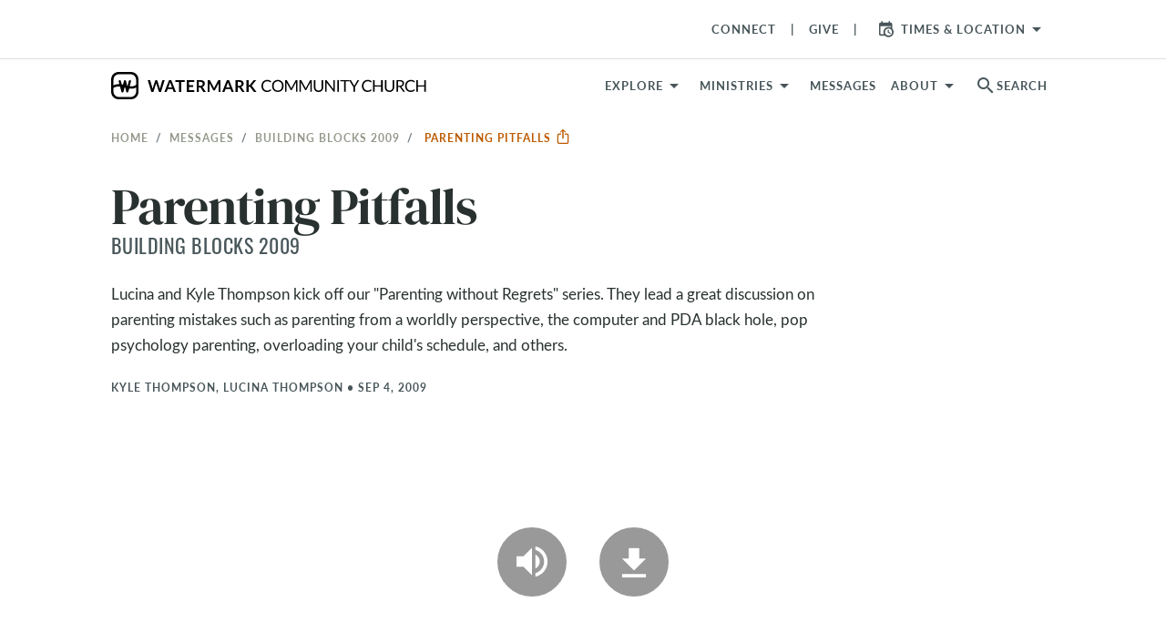

--- FILE ---
content_type: text/html; charset=utf-8
request_url: https://www.watermark.org/message/1007-parenting-pitfalls
body_size: 24446
content:
<!DOCTYPE html>
<html>
  <head>
      <!-- Google Tag Manager -->
  <script>(function(w,d,s,l,i){w[l]=w[l]||[];w[l].push({'gtm.start':
  new Date().getTime(),event:'gtm.js'});var f=d.getElementsByTagName(s)[0],
  j=d.createElement(s),dl=l!='dataLayer'?'&l='+l:'';j.async=true;j.src=
  'https://www.googletagmanager.com/gtm.js?id='+i+dl;f.parentNode.insertBefore(j,f);
  })(window,document,'script','dataLayer','GTM-WKNWJLQ');</script>
  <!-- End Google Tag Manager -->



    <meta charset="utf-8">
    <meta name="viewport" content="width=device-width, initial-scale=1, shrink-to-fit=no">

    
<meta property="host" content="www.watermark.org">


<title>Parenting Pitfalls | Watermark Community Church</title>
<meta name="description" content="Lucina and Kyle Thompson kick off our &quot;Parenting without Regrets&quot; series. They lead a great discussion on parenting mistakes such as parenting from a worldly perspective, the computer and PDA black hole, pop psychology parenting, overloading your child&#39;s schedule, and others.">
<link rel="canonical" href="https://www.watermark.org/message/1007-parenting-pitfalls">


<link rel="alternate" href="https://www.watermark.org/message/1007-parenting-pitfalls" hreflang="en-us">


    <meta property="og:image" content="https://d3fnu4rii7irnm.cloudfront.net/images/199/thumb/1200/">

    <meta property="og:image:width" content="400">

    <meta property="og:image:height" content="400">

    <meta property="og:title" content="Parenting Pitfalls">

    <meta property="og:image:secure_url" content="https://d3fnu4rii7irnm.cloudfront.net/images/199/thumb/1200/">

    <meta property="og:type" content="video.episode">

    <meta property="og:series" content="/series/101">

    <meta property="og:description" content="Lucina&amp;nbsp;and Kyle Thompson kick off our &quot;Parenting without Regrets&quot; series. They lead a great discussion on parenting mistakes such as parenting from a worldly perspective, the computer and PDA black hole, pop psychology parenting, overloading your child&#39;s schedule, and others. ">

    <meta property="og:video:release_date" content="2009-09-04T00:00:00-05:00">

    <meta property="og:audio" content="https://d189t22e48z7pf.cloudfront.net/Wccaudio/Par_20090904_BB.mp3">

    <meta property="og:audio:secure_url" content="https://d189t22e48z7pf.cloudfront.net/Wccaudio/Par_20090904_BB.mp3">

    <meta name="csrf-param" content="authenticity_token" />
<meta name="csrf-token" content="Mk3jFVHF8gzLEPTWg-mV15cyd-Cfh6wKe5G6V7XkTa4CqJePvIwEBO_xH_Iscmdqh5e92iRQ77P7pkYtyokkkw" />
    

    <link rel="preconnect" href="https://fonts.gstatic.com" crossorigin>
      <link rel="stylesheet" href="/vite/assets/application-f1c13ccb.css" media="all" />

    <link rel="apple-touch-icon" sizes="180x180" href="/favicon/apple-touch-icon.png">
<link rel="icon" type="image/png" sizes="32x32" href="/favicon/favicon-32x32.png">
<link rel="icon" type="image/png" sizes="16x16" href="/favicon/favicon-16x16.png">
<link rel="manifest" href="/favicon/site.webmanifest">
<link rel="mask-icon" href="/favicon/safari-pinned-tab.svg" color="#4184f6">
<link rel="shortcut icon" href="/favicon/favicon.ico">
<meta name="apple-mobile-web-app-title" content="Watermark">
<meta name="application-name" content="Watermark">
<meta name="msapplication-TileColor" content="#606060">
<meta name="msapplication-config" content="/favicon/browserconfig.xml">
<meta name="theme-color" content="#ffffff">


    <style type="text/css">/*
 * The Typekit service used to deliver this font or fonts for use on websites
 * is provided by Adobe and is subject to these Terms of Use
 * http://www.adobe.com/products/eulas/tou_typekit. For font license
 * information, see the list below.
 *
 * espiritu:
 *   - http://typekit.com/eulas/00000000000000007736dd40
 * espiritu-condensed:
 *   - http://typekit.com/eulas/00000000000000007736dd43
 * espiritu-expanded:
 *   - http://typekit.com/eulas/00000000000000007736dd3f
 * espiritu-script:
 *   - http://typekit.com/eulas/00000000000000007736dd41
 * forma-djr-text:
 *   - http://typekit.com/eulas/00000000000000007759f94f
 *   - http://typekit.com/eulas/00000000000000007759f953
 *   - http://typekit.com/eulas/00000000000000007759f94b
 *   - http://typekit.com/eulas/00000000000000007759f978
 * freight-text-pro:
 *   - http://typekit.com/eulas/00000000000000007735d61f
 *   - http://typekit.com/eulas/00000000000000007735d626
 *   - http://typekit.com/eulas/00000000000000007735d62a
 *   - http://typekit.com/eulas/00000000000000007735d630
 *   - http://typekit.com/eulas/000000000000000077359fcb
 *   - http://typekit.com/eulas/000000000000000077359fcd
 * lakeside:
 *   - http://typekit.com/eulas/00000000000000007735a642
 * lato:
 *   - http://typekit.com/eulas/00000000000000007735d5a0
 *   - http://typekit.com/eulas/00000000000000007735d5a4
 *   - http://typekit.com/eulas/00000000000000007735d5a9
 *   - http://typekit.com/eulas/0000000000000000775a0527
 * montserrat:
 *   - http://typekit.com/eulas/00000000000000007735a185
 *   - http://typekit.com/eulas/00000000000000007735a193
 * oswald:
 *   - http://typekit.com/eulas/00000000000000007735a0e3
 *   - http://typekit.com/eulas/00000000000000007735a0ec
 * protipo:
 *   - http://typekit.com/eulas/00000000000000007735b722
 *   - http://typekit.com/eulas/00000000000000007735b725
 *   - http://typekit.com/eulas/00000000000000007735b736
 *   - http://typekit.com/eulas/00000000000000007735b739
 * protipo-compact:
 *   - http://typekit.com/eulas/00000000000000007735b726
 *   - http://typekit.com/eulas/00000000000000007735b72d
 * protipo-narrow:
 *   - http://typekit.com/eulas/00000000000000007735b724
 *   - http://typekit.com/eulas/00000000000000007735b728
 *   - http://typekit.com/eulas/00000000000000007735b73a
 *   - http://typekit.com/eulas/00000000000000007735b73d
 * protipo-wide:
 *   - http://typekit.com/eulas/00000000000000007735b734
 *   - http://typekit.com/eulas/00000000000000007735b738
 *   - http://typekit.com/eulas/00000000000000007735b744
 *   - http://typekit.com/eulas/00000000000000007735b745
 * proxima-nova:
 *   - http://typekit.com/eulas/00000000000000007735e603
 *   - http://typekit.com/eulas/00000000000000007735e609
 *   - http://typekit.com/eulas/00000000000000007735e606
 *   - http://typekit.com/eulas/00000000000000007735e605
 * tussilago:
 *   - http://typekit.com/eulas/0000000000000000773595c9
 *   - http://typekit.com/eulas/0000000000000000773595da
 *   - http://typekit.com/eulas/0000000000000000773595de
 *   - http://typekit.com/eulas/0000000000000000773595e0
 *
 * © 2009-2026 Adobe Systems Incorporated. All Rights Reserved.
 */
/*{"last_published":"2025-03-12 16:49:57 UTC"}*/

@import url("https://p.typekit.net/p.css?s=1&k=cyq2epk&ht=tk&f=139.175.5474.25136.223.1082.1086.1088.13464.13465.13466.13467.13472.13473.15701.15703.15705.15708.15815.15818.16353.37464.25340.30371.30372.30375.30376.41693.41694.41699.41700.41708.41710.41715.41716.41721.41722.41729.41730.41735.41736.50479.50480.50481.50483&a=2819756&app=typekit&e=css");

@font-face {
font-family:"proxima-nova";
src:url("https://use.typekit.net/af/2555e1/00000000000000007735e603/30/l?primer=7cdcb44be4a7db8877ffa5c0007b8dd865b3bbc383831fe2ea177f62257a9191&fvd=n7&v=3") format("woff2"),url("https://use.typekit.net/af/2555e1/00000000000000007735e603/30/d?primer=7cdcb44be4a7db8877ffa5c0007b8dd865b3bbc383831fe2ea177f62257a9191&fvd=n7&v=3") format("woff"),url("https://use.typekit.net/af/2555e1/00000000000000007735e603/30/a?primer=7cdcb44be4a7db8877ffa5c0007b8dd865b3bbc383831fe2ea177f62257a9191&fvd=n7&v=3") format("opentype");
font-display:auto;font-style:normal;font-weight:700;font-stretch:normal;
}

@font-face {
font-family:"proxima-nova";
src:url("https://use.typekit.net/af/efe4a5/00000000000000007735e609/30/l?primer=7cdcb44be4a7db8877ffa5c0007b8dd865b3bbc383831fe2ea177f62257a9191&fvd=n4&v=3") format("woff2"),url("https://use.typekit.net/af/efe4a5/00000000000000007735e609/30/d?primer=7cdcb44be4a7db8877ffa5c0007b8dd865b3bbc383831fe2ea177f62257a9191&fvd=n4&v=3") format("woff"),url("https://use.typekit.net/af/efe4a5/00000000000000007735e609/30/a?primer=7cdcb44be4a7db8877ffa5c0007b8dd865b3bbc383831fe2ea177f62257a9191&fvd=n4&v=3") format("opentype");
font-display:auto;font-style:normal;font-weight:400;font-stretch:normal;
}

@font-face {
font-family:"proxima-nova";
src:url("https://use.typekit.net/af/1be3c2/00000000000000007735e606/30/l?primer=7cdcb44be4a7db8877ffa5c0007b8dd865b3bbc383831fe2ea177f62257a9191&fvd=n3&v=3") format("woff2"),url("https://use.typekit.net/af/1be3c2/00000000000000007735e606/30/d?primer=7cdcb44be4a7db8877ffa5c0007b8dd865b3bbc383831fe2ea177f62257a9191&fvd=n3&v=3") format("woff"),url("https://use.typekit.net/af/1be3c2/00000000000000007735e606/30/a?primer=7cdcb44be4a7db8877ffa5c0007b8dd865b3bbc383831fe2ea177f62257a9191&fvd=n3&v=3") format("opentype");
font-display:auto;font-style:normal;font-weight:300;font-stretch:normal;
}

@font-face {
font-family:"proxima-nova";
src:url("https://use.typekit.net/af/23e139/00000000000000007735e605/30/l?primer=7cdcb44be4a7db8877ffa5c0007b8dd865b3bbc383831fe2ea177f62257a9191&fvd=n5&v=3") format("woff2"),url("https://use.typekit.net/af/23e139/00000000000000007735e605/30/d?primer=7cdcb44be4a7db8877ffa5c0007b8dd865b3bbc383831fe2ea177f62257a9191&fvd=n5&v=3") format("woff"),url("https://use.typekit.net/af/23e139/00000000000000007735e605/30/a?primer=7cdcb44be4a7db8877ffa5c0007b8dd865b3bbc383831fe2ea177f62257a9191&fvd=n5&v=3") format("opentype");
font-display:auto;font-style:normal;font-weight:500;font-stretch:normal;
}

@font-face {
font-family:"tussilago";
src:url("https://use.typekit.net/af/586ca0/0000000000000000773595c9/30/l?primer=7cdcb44be4a7db8877ffa5c0007b8dd865b3bbc383831fe2ea177f62257a9191&fvd=n5&v=3") format("woff2"),url("https://use.typekit.net/af/586ca0/0000000000000000773595c9/30/d?primer=7cdcb44be4a7db8877ffa5c0007b8dd865b3bbc383831fe2ea177f62257a9191&fvd=n5&v=3") format("woff"),url("https://use.typekit.net/af/586ca0/0000000000000000773595c9/30/a?primer=7cdcb44be4a7db8877ffa5c0007b8dd865b3bbc383831fe2ea177f62257a9191&fvd=n5&v=3") format("opentype");
font-display:auto;font-style:normal;font-weight:500;font-stretch:normal;
}

@font-face {
font-family:"tussilago";
src:url("https://use.typekit.net/af/f60b10/0000000000000000773595da/30/l?primer=7cdcb44be4a7db8877ffa5c0007b8dd865b3bbc383831fe2ea177f62257a9191&fvd=n3&v=3") format("woff2"),url("https://use.typekit.net/af/f60b10/0000000000000000773595da/30/d?primer=7cdcb44be4a7db8877ffa5c0007b8dd865b3bbc383831fe2ea177f62257a9191&fvd=n3&v=3") format("woff"),url("https://use.typekit.net/af/f60b10/0000000000000000773595da/30/a?primer=7cdcb44be4a7db8877ffa5c0007b8dd865b3bbc383831fe2ea177f62257a9191&fvd=n3&v=3") format("opentype");
font-display:auto;font-style:normal;font-weight:300;font-stretch:normal;
}

@font-face {
font-family:"tussilago";
src:url("https://use.typekit.net/af/16aff3/0000000000000000773595de/30/l?primer=7cdcb44be4a7db8877ffa5c0007b8dd865b3bbc383831fe2ea177f62257a9191&fvd=n7&v=3") format("woff2"),url("https://use.typekit.net/af/16aff3/0000000000000000773595de/30/d?primer=7cdcb44be4a7db8877ffa5c0007b8dd865b3bbc383831fe2ea177f62257a9191&fvd=n7&v=3") format("woff"),url("https://use.typekit.net/af/16aff3/0000000000000000773595de/30/a?primer=7cdcb44be4a7db8877ffa5c0007b8dd865b3bbc383831fe2ea177f62257a9191&fvd=n7&v=3") format("opentype");
font-display:auto;font-style:normal;font-weight:700;font-stretch:normal;
}

@font-face {
font-family:"tussilago";
src:url("https://use.typekit.net/af/f4e1f6/0000000000000000773595e0/30/l?primer=7cdcb44be4a7db8877ffa5c0007b8dd865b3bbc383831fe2ea177f62257a9191&fvd=n9&v=3") format("woff2"),url("https://use.typekit.net/af/f4e1f6/0000000000000000773595e0/30/d?primer=7cdcb44be4a7db8877ffa5c0007b8dd865b3bbc383831fe2ea177f62257a9191&fvd=n9&v=3") format("woff"),url("https://use.typekit.net/af/f4e1f6/0000000000000000773595e0/30/a?primer=7cdcb44be4a7db8877ffa5c0007b8dd865b3bbc383831fe2ea177f62257a9191&fvd=n9&v=3") format("opentype");
font-display:auto;font-style:normal;font-weight:900;font-stretch:normal;
}

@font-face {
font-family:"freight-text-pro";
src:url("https://use.typekit.net/af/e7ff74/00000000000000007735d61f/30/l?primer=7cdcb44be4a7db8877ffa5c0007b8dd865b3bbc383831fe2ea177f62257a9191&fvd=n4&v=3") format("woff2"),url("https://use.typekit.net/af/e7ff74/00000000000000007735d61f/30/d?primer=7cdcb44be4a7db8877ffa5c0007b8dd865b3bbc383831fe2ea177f62257a9191&fvd=n4&v=3") format("woff"),url("https://use.typekit.net/af/e7ff74/00000000000000007735d61f/30/a?primer=7cdcb44be4a7db8877ffa5c0007b8dd865b3bbc383831fe2ea177f62257a9191&fvd=n4&v=3") format("opentype");
font-display:auto;font-style:normal;font-weight:400;font-stretch:normal;
}

@font-face {
font-family:"freight-text-pro";
src:url("https://use.typekit.net/af/3194a9/00000000000000007735d626/30/l?primer=7cdcb44be4a7db8877ffa5c0007b8dd865b3bbc383831fe2ea177f62257a9191&fvd=i4&v=3") format("woff2"),url("https://use.typekit.net/af/3194a9/00000000000000007735d626/30/d?primer=7cdcb44be4a7db8877ffa5c0007b8dd865b3bbc383831fe2ea177f62257a9191&fvd=i4&v=3") format("woff"),url("https://use.typekit.net/af/3194a9/00000000000000007735d626/30/a?primer=7cdcb44be4a7db8877ffa5c0007b8dd865b3bbc383831fe2ea177f62257a9191&fvd=i4&v=3") format("opentype");
font-display:auto;font-style:italic;font-weight:400;font-stretch:normal;
}

@font-face {
font-family:"freight-text-pro";
src:url("https://use.typekit.net/af/0a05bb/00000000000000007735d62a/30/l?primer=7cdcb44be4a7db8877ffa5c0007b8dd865b3bbc383831fe2ea177f62257a9191&fvd=n7&v=3") format("woff2"),url("https://use.typekit.net/af/0a05bb/00000000000000007735d62a/30/d?primer=7cdcb44be4a7db8877ffa5c0007b8dd865b3bbc383831fe2ea177f62257a9191&fvd=n7&v=3") format("woff"),url("https://use.typekit.net/af/0a05bb/00000000000000007735d62a/30/a?primer=7cdcb44be4a7db8877ffa5c0007b8dd865b3bbc383831fe2ea177f62257a9191&fvd=n7&v=3") format("opentype");
font-display:auto;font-style:normal;font-weight:700;font-stretch:normal;
}

@font-face {
font-family:"freight-text-pro";
src:url("https://use.typekit.net/af/07893a/00000000000000007735d630/30/l?primer=7cdcb44be4a7db8877ffa5c0007b8dd865b3bbc383831fe2ea177f62257a9191&fvd=i7&v=3") format("woff2"),url("https://use.typekit.net/af/07893a/00000000000000007735d630/30/d?primer=7cdcb44be4a7db8877ffa5c0007b8dd865b3bbc383831fe2ea177f62257a9191&fvd=i7&v=3") format("woff"),url("https://use.typekit.net/af/07893a/00000000000000007735d630/30/a?primer=7cdcb44be4a7db8877ffa5c0007b8dd865b3bbc383831fe2ea177f62257a9191&fvd=i7&v=3") format("opentype");
font-display:auto;font-style:italic;font-weight:700;font-stretch:normal;
}

@font-face {
font-family:"freight-text-pro";
src:url("https://use.typekit.net/af/f39ce1/000000000000000077359fcb/30/l?primer=7cdcb44be4a7db8877ffa5c0007b8dd865b3bbc383831fe2ea177f62257a9191&fvd=n6&v=3") format("woff2"),url("https://use.typekit.net/af/f39ce1/000000000000000077359fcb/30/d?primer=7cdcb44be4a7db8877ffa5c0007b8dd865b3bbc383831fe2ea177f62257a9191&fvd=n6&v=3") format("woff"),url("https://use.typekit.net/af/f39ce1/000000000000000077359fcb/30/a?primer=7cdcb44be4a7db8877ffa5c0007b8dd865b3bbc383831fe2ea177f62257a9191&fvd=n6&v=3") format("opentype");
font-display:auto;font-style:normal;font-weight:600;font-stretch:normal;
}

@font-face {
font-family:"freight-text-pro";
src:url("https://use.typekit.net/af/3a10d2/000000000000000077359fcd/30/l?primer=7cdcb44be4a7db8877ffa5c0007b8dd865b3bbc383831fe2ea177f62257a9191&fvd=i6&v=3") format("woff2"),url("https://use.typekit.net/af/3a10d2/000000000000000077359fcd/30/d?primer=7cdcb44be4a7db8877ffa5c0007b8dd865b3bbc383831fe2ea177f62257a9191&fvd=i6&v=3") format("woff"),url("https://use.typekit.net/af/3a10d2/000000000000000077359fcd/30/a?primer=7cdcb44be4a7db8877ffa5c0007b8dd865b3bbc383831fe2ea177f62257a9191&fvd=i6&v=3") format("opentype");
font-display:auto;font-style:italic;font-weight:600;font-stretch:normal;
}

@font-face {
font-family:"lato";
src:url("https://use.typekit.net/af/6af8ca/00000000000000007735d5a0/30/l?primer=7cdcb44be4a7db8877ffa5c0007b8dd865b3bbc383831fe2ea177f62257a9191&fvd=i4&v=3") format("woff2"),url("https://use.typekit.net/af/6af8ca/00000000000000007735d5a0/30/d?primer=7cdcb44be4a7db8877ffa5c0007b8dd865b3bbc383831fe2ea177f62257a9191&fvd=i4&v=3") format("woff"),url("https://use.typekit.net/af/6af8ca/00000000000000007735d5a0/30/a?primer=7cdcb44be4a7db8877ffa5c0007b8dd865b3bbc383831fe2ea177f62257a9191&fvd=i4&v=3") format("opentype");
font-display:auto;font-style:italic;font-weight:400;font-stretch:normal;
}

@font-face {
font-family:"lato";
src:url("https://use.typekit.net/af/7bc181/00000000000000007735d5a4/30/l?primer=7cdcb44be4a7db8877ffa5c0007b8dd865b3bbc383831fe2ea177f62257a9191&fvd=i7&v=3") format("woff2"),url("https://use.typekit.net/af/7bc181/00000000000000007735d5a4/30/d?primer=7cdcb44be4a7db8877ffa5c0007b8dd865b3bbc383831fe2ea177f62257a9191&fvd=i7&v=3") format("woff"),url("https://use.typekit.net/af/7bc181/00000000000000007735d5a4/30/a?primer=7cdcb44be4a7db8877ffa5c0007b8dd865b3bbc383831fe2ea177f62257a9191&fvd=i7&v=3") format("opentype");
font-display:auto;font-style:italic;font-weight:700;font-stretch:normal;
}

@font-face {
font-family:"lato";
src:url("https://use.typekit.net/af/2eff92/00000000000000007735d5a9/30/l?primer=7cdcb44be4a7db8877ffa5c0007b8dd865b3bbc383831fe2ea177f62257a9191&fvd=n7&v=3") format("woff2"),url("https://use.typekit.net/af/2eff92/00000000000000007735d5a9/30/d?primer=7cdcb44be4a7db8877ffa5c0007b8dd865b3bbc383831fe2ea177f62257a9191&fvd=n7&v=3") format("woff"),url("https://use.typekit.net/af/2eff92/00000000000000007735d5a9/30/a?primer=7cdcb44be4a7db8877ffa5c0007b8dd865b3bbc383831fe2ea177f62257a9191&fvd=n7&v=3") format("opentype");
font-display:auto;font-style:normal;font-weight:700;font-stretch:normal;
}

@font-face {
font-family:"lato";
src:url("https://use.typekit.net/af/19d9b9/0000000000000000775a0527/30/l?primer=7cdcb44be4a7db8877ffa5c0007b8dd865b3bbc383831fe2ea177f62257a9191&fvd=n4&v=3") format("woff2"),url("https://use.typekit.net/af/19d9b9/0000000000000000775a0527/30/d?primer=7cdcb44be4a7db8877ffa5c0007b8dd865b3bbc383831fe2ea177f62257a9191&fvd=n4&v=3") format("woff"),url("https://use.typekit.net/af/19d9b9/0000000000000000775a0527/30/a?primer=7cdcb44be4a7db8877ffa5c0007b8dd865b3bbc383831fe2ea177f62257a9191&fvd=n4&v=3") format("opentype");
font-display:auto;font-style:normal;font-weight:400;font-stretch:normal;
}

@font-face {
font-family:"oswald";
src:url("https://use.typekit.net/af/d81a8f/00000000000000007735a0e3/30/l?primer=7cdcb44be4a7db8877ffa5c0007b8dd865b3bbc383831fe2ea177f62257a9191&fvd=n4&v=3") format("woff2"),url("https://use.typekit.net/af/d81a8f/00000000000000007735a0e3/30/d?primer=7cdcb44be4a7db8877ffa5c0007b8dd865b3bbc383831fe2ea177f62257a9191&fvd=n4&v=3") format("woff"),url("https://use.typekit.net/af/d81a8f/00000000000000007735a0e3/30/a?primer=7cdcb44be4a7db8877ffa5c0007b8dd865b3bbc383831fe2ea177f62257a9191&fvd=n4&v=3") format("opentype");
font-display:auto;font-style:normal;font-weight:400;font-stretch:normal;
}

@font-face {
font-family:"oswald";
src:url("https://use.typekit.net/af/43f61b/00000000000000007735a0ec/30/l?primer=7cdcb44be4a7db8877ffa5c0007b8dd865b3bbc383831fe2ea177f62257a9191&fvd=n7&v=3") format("woff2"),url("https://use.typekit.net/af/43f61b/00000000000000007735a0ec/30/d?primer=7cdcb44be4a7db8877ffa5c0007b8dd865b3bbc383831fe2ea177f62257a9191&fvd=n7&v=3") format("woff"),url("https://use.typekit.net/af/43f61b/00000000000000007735a0ec/30/a?primer=7cdcb44be4a7db8877ffa5c0007b8dd865b3bbc383831fe2ea177f62257a9191&fvd=n7&v=3") format("opentype");
font-display:auto;font-style:normal;font-weight:700;font-stretch:normal;
}

@font-face {
font-family:"montserrat";
src:url("https://use.typekit.net/af/32b0e4/00000000000000007735a185/30/l?primer=7cdcb44be4a7db8877ffa5c0007b8dd865b3bbc383831fe2ea177f62257a9191&fvd=n4&v=3") format("woff2"),url("https://use.typekit.net/af/32b0e4/00000000000000007735a185/30/d?primer=7cdcb44be4a7db8877ffa5c0007b8dd865b3bbc383831fe2ea177f62257a9191&fvd=n4&v=3") format("woff"),url("https://use.typekit.net/af/32b0e4/00000000000000007735a185/30/a?primer=7cdcb44be4a7db8877ffa5c0007b8dd865b3bbc383831fe2ea177f62257a9191&fvd=n4&v=3") format("opentype");
font-display:auto;font-style:normal;font-weight:400;font-stretch:normal;
}

@font-face {
font-family:"montserrat";
src:url("https://use.typekit.net/af/2180b4/00000000000000007735a193/30/l?primer=7cdcb44be4a7db8877ffa5c0007b8dd865b3bbc383831fe2ea177f62257a9191&fvd=n6&v=3") format("woff2"),url("https://use.typekit.net/af/2180b4/00000000000000007735a193/30/d?primer=7cdcb44be4a7db8877ffa5c0007b8dd865b3bbc383831fe2ea177f62257a9191&fvd=n6&v=3") format("woff"),url("https://use.typekit.net/af/2180b4/00000000000000007735a193/30/a?primer=7cdcb44be4a7db8877ffa5c0007b8dd865b3bbc383831fe2ea177f62257a9191&fvd=n6&v=3") format("opentype");
font-display:auto;font-style:normal;font-weight:600;font-stretch:normal;
}

@font-face {
font-family:"lakeside";
src:url("https://use.typekit.net/af/6e7f47/00000000000000007735a642/30/l?primer=7cdcb44be4a7db8877ffa5c0007b8dd865b3bbc383831fe2ea177f62257a9191&fvd=n4&v=3") format("woff2"),url("https://use.typekit.net/af/6e7f47/00000000000000007735a642/30/d?primer=7cdcb44be4a7db8877ffa5c0007b8dd865b3bbc383831fe2ea177f62257a9191&fvd=n4&v=3") format("woff"),url("https://use.typekit.net/af/6e7f47/00000000000000007735a642/30/a?primer=7cdcb44be4a7db8877ffa5c0007b8dd865b3bbc383831fe2ea177f62257a9191&fvd=n4&v=3") format("opentype");
font-display:auto;font-style:normal;font-weight:400;font-stretch:normal;
}

@font-face {
font-family:"forma-djr-text";
src:url("https://use.typekit.net/af/c3ebbd/00000000000000007759f94f/30/l?primer=7cdcb44be4a7db8877ffa5c0007b8dd865b3bbc383831fe2ea177f62257a9191&fvd=n4&v=3") format("woff2"),url("https://use.typekit.net/af/c3ebbd/00000000000000007759f94f/30/d?primer=7cdcb44be4a7db8877ffa5c0007b8dd865b3bbc383831fe2ea177f62257a9191&fvd=n4&v=3") format("woff"),url("https://use.typekit.net/af/c3ebbd/00000000000000007759f94f/30/a?primer=7cdcb44be4a7db8877ffa5c0007b8dd865b3bbc383831fe2ea177f62257a9191&fvd=n4&v=3") format("opentype");
font-display:auto;font-style:normal;font-weight:400;font-stretch:normal;
}

@font-face {
font-family:"forma-djr-text";
src:url("https://use.typekit.net/af/0a9181/00000000000000007759f953/30/l?primer=7cdcb44be4a7db8877ffa5c0007b8dd865b3bbc383831fe2ea177f62257a9191&fvd=i4&v=3") format("woff2"),url("https://use.typekit.net/af/0a9181/00000000000000007759f953/30/d?primer=7cdcb44be4a7db8877ffa5c0007b8dd865b3bbc383831fe2ea177f62257a9191&fvd=i4&v=3") format("woff"),url("https://use.typekit.net/af/0a9181/00000000000000007759f953/30/a?primer=7cdcb44be4a7db8877ffa5c0007b8dd865b3bbc383831fe2ea177f62257a9191&fvd=i4&v=3") format("opentype");
font-display:auto;font-style:italic;font-weight:400;font-stretch:normal;
}

@font-face {
font-family:"forma-djr-text";
src:url("https://use.typekit.net/af/8acb1e/00000000000000007759f94b/30/l?primer=7cdcb44be4a7db8877ffa5c0007b8dd865b3bbc383831fe2ea177f62257a9191&fvd=i7&v=3") format("woff2"),url("https://use.typekit.net/af/8acb1e/00000000000000007759f94b/30/d?primer=7cdcb44be4a7db8877ffa5c0007b8dd865b3bbc383831fe2ea177f62257a9191&fvd=i7&v=3") format("woff"),url("https://use.typekit.net/af/8acb1e/00000000000000007759f94b/30/a?primer=7cdcb44be4a7db8877ffa5c0007b8dd865b3bbc383831fe2ea177f62257a9191&fvd=i7&v=3") format("opentype");
font-display:auto;font-style:italic;font-weight:700;font-stretch:normal;
}

@font-face {
font-family:"forma-djr-text";
src:url("https://use.typekit.net/af/a89d96/00000000000000007759f978/30/l?primer=7cdcb44be4a7db8877ffa5c0007b8dd865b3bbc383831fe2ea177f62257a9191&fvd=n7&v=3") format("woff2"),url("https://use.typekit.net/af/a89d96/00000000000000007759f978/30/d?primer=7cdcb44be4a7db8877ffa5c0007b8dd865b3bbc383831fe2ea177f62257a9191&fvd=n7&v=3") format("woff"),url("https://use.typekit.net/af/a89d96/00000000000000007759f978/30/a?primer=7cdcb44be4a7db8877ffa5c0007b8dd865b3bbc383831fe2ea177f62257a9191&fvd=n7&v=3") format("opentype");
font-display:auto;font-style:normal;font-weight:700;font-stretch:normal;
}

@font-face {
font-family:"protipo";
src:url("https://use.typekit.net/af/f928b5/00000000000000007735b722/30/l?primer=7cdcb44be4a7db8877ffa5c0007b8dd865b3bbc383831fe2ea177f62257a9191&fvd=n4&v=3") format("woff2"),url("https://use.typekit.net/af/f928b5/00000000000000007735b722/30/d?primer=7cdcb44be4a7db8877ffa5c0007b8dd865b3bbc383831fe2ea177f62257a9191&fvd=n4&v=3") format("woff"),url("https://use.typekit.net/af/f928b5/00000000000000007735b722/30/a?primer=7cdcb44be4a7db8877ffa5c0007b8dd865b3bbc383831fe2ea177f62257a9191&fvd=n4&v=3") format("opentype");
font-display:auto;font-style:normal;font-weight:400;font-stretch:normal;
}

@font-face {
font-family:"protipo";
src:url("https://use.typekit.net/af/d62f21/00000000000000007735b725/30/l?primer=7cdcb44be4a7db8877ffa5c0007b8dd865b3bbc383831fe2ea177f62257a9191&fvd=i4&v=3") format("woff2"),url("https://use.typekit.net/af/d62f21/00000000000000007735b725/30/d?primer=7cdcb44be4a7db8877ffa5c0007b8dd865b3bbc383831fe2ea177f62257a9191&fvd=i4&v=3") format("woff"),url("https://use.typekit.net/af/d62f21/00000000000000007735b725/30/a?primer=7cdcb44be4a7db8877ffa5c0007b8dd865b3bbc383831fe2ea177f62257a9191&fvd=i4&v=3") format("opentype");
font-display:auto;font-style:italic;font-weight:400;font-stretch:normal;
}

@font-face {
font-family:"protipo";
src:url("https://use.typekit.net/af/633257/00000000000000007735b736/30/l?primer=7cdcb44be4a7db8877ffa5c0007b8dd865b3bbc383831fe2ea177f62257a9191&fvd=n7&v=3") format("woff2"),url("https://use.typekit.net/af/633257/00000000000000007735b736/30/d?primer=7cdcb44be4a7db8877ffa5c0007b8dd865b3bbc383831fe2ea177f62257a9191&fvd=n7&v=3") format("woff"),url("https://use.typekit.net/af/633257/00000000000000007735b736/30/a?primer=7cdcb44be4a7db8877ffa5c0007b8dd865b3bbc383831fe2ea177f62257a9191&fvd=n7&v=3") format("opentype");
font-display:auto;font-style:normal;font-weight:700;font-stretch:normal;
}

@font-face {
font-family:"protipo";
src:url("https://use.typekit.net/af/83accf/00000000000000007735b739/30/l?primer=7cdcb44be4a7db8877ffa5c0007b8dd865b3bbc383831fe2ea177f62257a9191&fvd=i7&v=3") format("woff2"),url("https://use.typekit.net/af/83accf/00000000000000007735b739/30/d?primer=7cdcb44be4a7db8877ffa5c0007b8dd865b3bbc383831fe2ea177f62257a9191&fvd=i7&v=3") format("woff"),url("https://use.typekit.net/af/83accf/00000000000000007735b739/30/a?primer=7cdcb44be4a7db8877ffa5c0007b8dd865b3bbc383831fe2ea177f62257a9191&fvd=i7&v=3") format("opentype");
font-display:auto;font-style:italic;font-weight:700;font-stretch:normal;
}

@font-face {
font-family:"protipo-compact";
src:url("https://use.typekit.net/af/faabc2/00000000000000007735b726/30/l?primer=7cdcb44be4a7db8877ffa5c0007b8dd865b3bbc383831fe2ea177f62257a9191&fvd=n4&v=3") format("woff2"),url("https://use.typekit.net/af/faabc2/00000000000000007735b726/30/d?primer=7cdcb44be4a7db8877ffa5c0007b8dd865b3bbc383831fe2ea177f62257a9191&fvd=n4&v=3") format("woff"),url("https://use.typekit.net/af/faabc2/00000000000000007735b726/30/a?primer=7cdcb44be4a7db8877ffa5c0007b8dd865b3bbc383831fe2ea177f62257a9191&fvd=n4&v=3") format("opentype");
font-display:auto;font-style:normal;font-weight:400;font-stretch:normal;
}

@font-face {
font-family:"protipo-compact";
src:url("https://use.typekit.net/af/9e9765/00000000000000007735b72d/30/l?primer=7cdcb44be4a7db8877ffa5c0007b8dd865b3bbc383831fe2ea177f62257a9191&fvd=n7&v=3") format("woff2"),url("https://use.typekit.net/af/9e9765/00000000000000007735b72d/30/d?primer=7cdcb44be4a7db8877ffa5c0007b8dd865b3bbc383831fe2ea177f62257a9191&fvd=n7&v=3") format("woff"),url("https://use.typekit.net/af/9e9765/00000000000000007735b72d/30/a?primer=7cdcb44be4a7db8877ffa5c0007b8dd865b3bbc383831fe2ea177f62257a9191&fvd=n7&v=3") format("opentype");
font-display:auto;font-style:normal;font-weight:700;font-stretch:normal;
}

@font-face {
font-family:"protipo-narrow";
src:url("https://use.typekit.net/af/51bb8d/00000000000000007735b724/30/l?primer=7cdcb44be4a7db8877ffa5c0007b8dd865b3bbc383831fe2ea177f62257a9191&fvd=n4&v=3") format("woff2"),url("https://use.typekit.net/af/51bb8d/00000000000000007735b724/30/d?primer=7cdcb44be4a7db8877ffa5c0007b8dd865b3bbc383831fe2ea177f62257a9191&fvd=n4&v=3") format("woff"),url("https://use.typekit.net/af/51bb8d/00000000000000007735b724/30/a?primer=7cdcb44be4a7db8877ffa5c0007b8dd865b3bbc383831fe2ea177f62257a9191&fvd=n4&v=3") format("opentype");
font-display:auto;font-style:normal;font-weight:400;font-stretch:normal;
}

@font-face {
font-family:"protipo-narrow";
src:url("https://use.typekit.net/af/476e7e/00000000000000007735b728/30/l?primer=7cdcb44be4a7db8877ffa5c0007b8dd865b3bbc383831fe2ea177f62257a9191&fvd=i4&v=3") format("woff2"),url("https://use.typekit.net/af/476e7e/00000000000000007735b728/30/d?primer=7cdcb44be4a7db8877ffa5c0007b8dd865b3bbc383831fe2ea177f62257a9191&fvd=i4&v=3") format("woff"),url("https://use.typekit.net/af/476e7e/00000000000000007735b728/30/a?primer=7cdcb44be4a7db8877ffa5c0007b8dd865b3bbc383831fe2ea177f62257a9191&fvd=i4&v=3") format("opentype");
font-display:auto;font-style:italic;font-weight:400;font-stretch:normal;
}

@font-face {
font-family:"protipo-narrow";
src:url("https://use.typekit.net/af/a98c4c/00000000000000007735b73a/30/l?primer=7cdcb44be4a7db8877ffa5c0007b8dd865b3bbc383831fe2ea177f62257a9191&fvd=n7&v=3") format("woff2"),url("https://use.typekit.net/af/a98c4c/00000000000000007735b73a/30/d?primer=7cdcb44be4a7db8877ffa5c0007b8dd865b3bbc383831fe2ea177f62257a9191&fvd=n7&v=3") format("woff"),url("https://use.typekit.net/af/a98c4c/00000000000000007735b73a/30/a?primer=7cdcb44be4a7db8877ffa5c0007b8dd865b3bbc383831fe2ea177f62257a9191&fvd=n7&v=3") format("opentype");
font-display:auto;font-style:normal;font-weight:700;font-stretch:normal;
}

@font-face {
font-family:"protipo-narrow";
src:url("https://use.typekit.net/af/2512fa/00000000000000007735b73d/30/l?primer=7cdcb44be4a7db8877ffa5c0007b8dd865b3bbc383831fe2ea177f62257a9191&fvd=i7&v=3") format("woff2"),url("https://use.typekit.net/af/2512fa/00000000000000007735b73d/30/d?primer=7cdcb44be4a7db8877ffa5c0007b8dd865b3bbc383831fe2ea177f62257a9191&fvd=i7&v=3") format("woff"),url("https://use.typekit.net/af/2512fa/00000000000000007735b73d/30/a?primer=7cdcb44be4a7db8877ffa5c0007b8dd865b3bbc383831fe2ea177f62257a9191&fvd=i7&v=3") format("opentype");
font-display:auto;font-style:italic;font-weight:700;font-stretch:normal;
}

@font-face {
font-family:"protipo-wide";
src:url("https://use.typekit.net/af/69ebb7/00000000000000007735b734/30/l?primer=7cdcb44be4a7db8877ffa5c0007b8dd865b3bbc383831fe2ea177f62257a9191&fvd=n4&v=3") format("woff2"),url("https://use.typekit.net/af/69ebb7/00000000000000007735b734/30/d?primer=7cdcb44be4a7db8877ffa5c0007b8dd865b3bbc383831fe2ea177f62257a9191&fvd=n4&v=3") format("woff"),url("https://use.typekit.net/af/69ebb7/00000000000000007735b734/30/a?primer=7cdcb44be4a7db8877ffa5c0007b8dd865b3bbc383831fe2ea177f62257a9191&fvd=n4&v=3") format("opentype");
font-display:auto;font-style:normal;font-weight:400;font-stretch:normal;
}

@font-face {
font-family:"protipo-wide";
src:url("https://use.typekit.net/af/13c915/00000000000000007735b738/30/l?primer=7cdcb44be4a7db8877ffa5c0007b8dd865b3bbc383831fe2ea177f62257a9191&fvd=i4&v=3") format("woff2"),url("https://use.typekit.net/af/13c915/00000000000000007735b738/30/d?primer=7cdcb44be4a7db8877ffa5c0007b8dd865b3bbc383831fe2ea177f62257a9191&fvd=i4&v=3") format("woff"),url("https://use.typekit.net/af/13c915/00000000000000007735b738/30/a?primer=7cdcb44be4a7db8877ffa5c0007b8dd865b3bbc383831fe2ea177f62257a9191&fvd=i4&v=3") format("opentype");
font-display:auto;font-style:italic;font-weight:400;font-stretch:normal;
}

@font-face {
font-family:"protipo-wide";
src:url("https://use.typekit.net/af/e75ebc/00000000000000007735b744/30/l?primer=7cdcb44be4a7db8877ffa5c0007b8dd865b3bbc383831fe2ea177f62257a9191&fvd=n7&v=3") format("woff2"),url("https://use.typekit.net/af/e75ebc/00000000000000007735b744/30/d?primer=7cdcb44be4a7db8877ffa5c0007b8dd865b3bbc383831fe2ea177f62257a9191&fvd=n7&v=3") format("woff"),url("https://use.typekit.net/af/e75ebc/00000000000000007735b744/30/a?primer=7cdcb44be4a7db8877ffa5c0007b8dd865b3bbc383831fe2ea177f62257a9191&fvd=n7&v=3") format("opentype");
font-display:auto;font-style:normal;font-weight:700;font-stretch:normal;
}

@font-face {
font-family:"protipo-wide";
src:url("https://use.typekit.net/af/46be50/00000000000000007735b745/30/l?primer=7cdcb44be4a7db8877ffa5c0007b8dd865b3bbc383831fe2ea177f62257a9191&fvd=i7&v=3") format("woff2"),url("https://use.typekit.net/af/46be50/00000000000000007735b745/30/d?primer=7cdcb44be4a7db8877ffa5c0007b8dd865b3bbc383831fe2ea177f62257a9191&fvd=i7&v=3") format("woff"),url("https://use.typekit.net/af/46be50/00000000000000007735b745/30/a?primer=7cdcb44be4a7db8877ffa5c0007b8dd865b3bbc383831fe2ea177f62257a9191&fvd=i7&v=3") format("opentype");
font-display:auto;font-style:italic;font-weight:700;font-stretch:normal;
}

@font-face {
font-family:"espiritu";
src:url("https://use.typekit.net/af/cb2cbd/00000000000000007736dd40/30/l?primer=7cdcb44be4a7db8877ffa5c0007b8dd865b3bbc383831fe2ea177f62257a9191&fvd=n4&v=3") format("woff2"),url("https://use.typekit.net/af/cb2cbd/00000000000000007736dd40/30/d?primer=7cdcb44be4a7db8877ffa5c0007b8dd865b3bbc383831fe2ea177f62257a9191&fvd=n4&v=3") format("woff"),url("https://use.typekit.net/af/cb2cbd/00000000000000007736dd40/30/a?primer=7cdcb44be4a7db8877ffa5c0007b8dd865b3bbc383831fe2ea177f62257a9191&fvd=n4&v=3") format("opentype");
font-display:auto;font-style:normal;font-weight:400;font-stretch:normal;
}

@font-face {
font-family:"espiritu-expanded";
src:url("https://use.typekit.net/af/7a0b40/00000000000000007736dd3f/30/l?primer=7cdcb44be4a7db8877ffa5c0007b8dd865b3bbc383831fe2ea177f62257a9191&fvd=n4&v=3") format("woff2"),url("https://use.typekit.net/af/7a0b40/00000000000000007736dd3f/30/d?primer=7cdcb44be4a7db8877ffa5c0007b8dd865b3bbc383831fe2ea177f62257a9191&fvd=n4&v=3") format("woff"),url("https://use.typekit.net/af/7a0b40/00000000000000007736dd3f/30/a?primer=7cdcb44be4a7db8877ffa5c0007b8dd865b3bbc383831fe2ea177f62257a9191&fvd=n4&v=3") format("opentype");
font-display:auto;font-style:normal;font-weight:400;font-stretch:normal;
}

@font-face {
font-family:"espiritu-condensed";
src:url("https://use.typekit.net/af/8a1169/00000000000000007736dd43/30/l?primer=7cdcb44be4a7db8877ffa5c0007b8dd865b3bbc383831fe2ea177f62257a9191&fvd=n4&v=3") format("woff2"),url("https://use.typekit.net/af/8a1169/00000000000000007736dd43/30/d?primer=7cdcb44be4a7db8877ffa5c0007b8dd865b3bbc383831fe2ea177f62257a9191&fvd=n4&v=3") format("woff"),url("https://use.typekit.net/af/8a1169/00000000000000007736dd43/30/a?primer=7cdcb44be4a7db8877ffa5c0007b8dd865b3bbc383831fe2ea177f62257a9191&fvd=n4&v=3") format("opentype");
font-display:auto;font-style:normal;font-weight:400;font-stretch:normal;
}

@font-face {
font-family:"espiritu-script";
src:url("https://use.typekit.net/af/59bfdf/00000000000000007736dd41/30/l?primer=7cdcb44be4a7db8877ffa5c0007b8dd865b3bbc383831fe2ea177f62257a9191&fvd=n4&v=3") format("woff2"),url("https://use.typekit.net/af/59bfdf/00000000000000007736dd41/30/d?primer=7cdcb44be4a7db8877ffa5c0007b8dd865b3bbc383831fe2ea177f62257a9191&fvd=n4&v=3") format("woff"),url("https://use.typekit.net/af/59bfdf/00000000000000007736dd41/30/a?primer=7cdcb44be4a7db8877ffa5c0007b8dd865b3bbc383831fe2ea177f62257a9191&fvd=n4&v=3") format("opentype");
font-display:auto;font-style:normal;font-weight:400;font-stretch:normal;
}

.tk-proxima-nova { font-family: "proxima-nova",sans-serif; }
.tk-tussilago { font-family: "tussilago",sans-serif; }
.tk-freight-text-pro { font-family: "freight-text-pro",serif; }
.tk-lato { font-family: "lato",sans-serif; }
.tk-oswald { font-family: "oswald",sans-serif; }
.tk-montserrat { font-family: "montserrat",sans-serif; }
.tk-lakeside { font-family: "lakeside",sans-serif; }
.tk-forma-djr-text { font-family: "forma-djr-text",sans-serif; }
.tk-protipo { font-family: "protipo",sans-serif; }
.tk-protipo-compact { font-family: "protipo-compact",sans-serif; }
.tk-protipo-narrow { font-family: "protipo-narrow",sans-serif; }
.tk-protipo-wide { font-family: "protipo-wide",sans-serif; }
.tk-espiritu { font-family: "espiritu",sans-serif; }
.tk-espiritu-expanded { font-family: "espiritu-expanded",sans-serif; }
.tk-espiritu-condensed { font-family: "espiritu-condensed",sans-serif; }
.tk-espiritu-script { font-family: "espiritu-script",sans-serif; }
</style>

    <script>
//<![CDATA[


  window.WCC = window.WCC || {};
  window.WCC.CONSTANTS = {"ALGOLIA_APP_ID":"FPTWE3M1PT","ALGOLIA_SEARCH_API_KEY":"c63474beb86c942ceb30d01f76ba65a8","ALGOLIA_ANALYTICS_IP_BLACKLIST":"98.156.29.126"};


  window.WCC.activeCampuses = [{"code":"DAL","slug":"dallas","state":"master","name":"Dallas","googleMapsUrl":"https://goo.gl/maps/3kwbU2uCpHw","serviceTimes":"In Person Sunday 9  AM, 11:15 AM, and 4 PM\nStreaming Sunday 9 and 11:15 AM\nSERVICIO DOMINICAL EN ESPAÑOL 11:15 AM\n\n","address":"7540 Lyndon B Johnson Fwy\nDallas, TX 75251","event_system_id":1}];
  window.WCC.ministries = {"apples-of-gold":{"title":"To Have and To Host"},"watermark-cdc":{"title":"Watermark CDC"},"reclaimed":{"title":"Sex Trafficking Intervention"},"school-impact":{"title":"Education and Mentorship"},"watermark-health":{"title":"Watermark Health"},"reengage":{"title":"Re|engage"},"equipping-online":{"title":"Online Equipping"},"training-day":{"title":"Training Day"},"sunday-equipping-courses":{"title":"Sunday Equipping Courses"},"additional-care":{"title":"Additional Care"},"summit":{"title":"Men's Bible Study"},"regeneration":{"title":"re:generation recovery"},"international-missions":{"title":"International Missions"},"external-focus":{"title":"Local Outreach"},"woven":{"title":"Woven"},"parenting-on-point":{"title":"Parenting On Point"},"expecting-parents":{"title":"Expecting Parents"},"college":{"title":"College"},"the-nine":{"title":"Watermark College"},"careers-in-motion":{"title":"Careers in Motion"},"dadu":{"title":"Dad U"},"abortion-recovery":{"title":"Worth More"},"merge":{"title":"Merge"},"the-nest":{"title":"The Nest"},"shoreline":{"title":"Shoreline"},"wake":{"title":"Wake"},"womens-bible-study":{"title":"Women's Bible Study"},"the-porch":{"title":"The Porch"},"single-parent-families":{"title":"Single Parent Family"},"divorce-recovery":{"title":"Divorce Recovery"},"shiloh":{"title":"Shiloh"},"foundation-groups":{"title":"Foundation Groups"},"shift":{"title":"Shift"},"the-prodigal":{"title":"The Prodigal"},"grief-recovery":{"title":"Grief Recovery"},"refuge":{"title":"Refuge"},"gather":{"title":"Gather"},"family-restoration":{"title":"Family Restoration"},"community":{"title":"Community"},"square-one":{"title":"Square One"},"parenting":{"title":"Parenting"},"training-ground":{"title":"Kids Midweek Ministry"},"for-the-nations":{"title":"For the Nations"},"mercy-street":{"title":"Mercy Street"},"ourcalling":{"title":"OurCalling"},"brother-bill":{"title":"Brother Bill’s Helping Hand"},"together-we-thrive":{"title":"Together We Thrive"},"buckner":{"title":"Buckner"},"prestonwood-pregnancy-center":{"title":"Prestonwood Pregnancy Center"},"watermark-campus-rockwall":{"title":"Watermark Rockwall"},"watermark-campus-south-dallas":{"title":"Watermark South Dallas"},"watermark-campus-plano":{"title":"Watermark Plano"},"watermark-campus-frisco":{"title":"Watermark Frisco"},"courageous-hope":{"title":"Courageous Hope"},"watermark-en-espanol":{"title":"Watermark en Español"},"membership":{"title":"Membership"},"legacy":{"title":"Legacy"},"deaf-ministry":{"title":"Deaf Ministry"},"mend":{"title":"MENd"},"the-life-initiative":{"title":"The Life Initiative"},"great-questions":{"title":"Great Questions"},"foster-care-and-adoption":{"title":"Foster Care and Adoption"},"the-collective":{"title":"The Collective"},"frontlines":{"title":"Frontlines"},"watermark-kids":{"title":"Watermark Kids"},"worship-arts":{"title":"Worship Arts"},"sigler-elementary-school":{"title":"Sigler Elementary School"},"international-students-inc":{"title":"International Students, Inc."},"students":{"title":"Students"},"starting-blocks":{"title":"Starting Blocks"},"other":{"title":"Other"},"moneywise":{"title":"Moneywise"},"k1-race":{"title":"K-1 Race"},"equipping":{"title":"Equipping"},"equipped-disciple":{"title":"Equipped Disciple"},"the-dash":{"title":"The Dash"},"watermark-campus-dallas":{"title":"Watermark Dallas"},"unashamed":{"title":"Unashamed"},"weddings":{"title":"Weddings at Watermark"},"watermark-campus-fort-worth":{"title":"Watermark Fort Worth"}};
  window.WCC.currentCampusCode = "DAL";
  window.WCC.currentCampusSlug = "dallas";
  window.WCC.locale = "en";
  window.WCC.availableLocales = ["en","de","es","fr","it","ja","nl","pt-BR","pt"];
  window.WCC.gaContentGroup = null;

  window.I18n = window.I18n || {};
  I18n.defaultLocale = "en";
  I18n.locale = "en";

  window.bugsnagClient = {
    notify: (...args) => console.error('Fake Bugsnag Notify:', ...args),
    use: () => (props) => props.children,
    leaveBreadcrumb: (...args) => console.log('breadcrumb:', ...args),
    fake: true
  }
  window.onBugsnagLoaded = function() {
    try {
      window.bugsnagClient = bugsnag({
        apiKey: '4e1701577b851bb2b4b2334b70f8a504',
        releaseStage: 'production'
      })
    } catch(ex) {
      console.error(ex)
    }
  }
//]]>
</script>

    <script src="/vite/assets/critical-06997c49.js" crossorigin="anonymous" type="module"></script><link rel="modulepreload" href="/vite/assets/_commonjsHelpers-23102255.js" as="script" crossorigin="anonymous">
    
  </head>

  <body class="skin-default ">
      <!-- Google Tag Manager (noscript) -->
  <noscript><iframe src="https://www.googletagmanager.com/ns.html?id=GTM-WKNWJLQ"
  height="0" width="0" style="display:none;visibility:hidden"></iframe></noscript>
  <!-- End Google Tag Manager (noscript) -->


    <div class="header-background">
      
    </div>

      
<div class="container">
  <div class="row justify-content-center">
    <div class="col-content-container">
        <div class="toast toast-dallas" data-delay="8000" data-animation="true" aria-hidden="true">
          <div class="toast-header">
              <span class="mr-2 message">You selected <strong>Dallas</strong> as your home campus.</span>
              <a
                href="#"
                class="mr-2 campus-undo"
                data-current-campus="dallas"
                data-current-page-campus-aware="false">
                UNDO
              </a>
            <button type="button" class="mb-1 close" data-dismiss="toast" aria-label="Close">
              <span aria-hidden="true">&times;</span>
            </button>
          </div>
        </div>
        <div class="toast toast-frisco" data-delay="8000" data-animation="true" aria-hidden="true">
          <div class="toast-header">
              <span class="mr-2 message" aria-hidden="true">
                <strong>Frisco</strong> is now hosted at<br>
                <a
                  href="https://www.onwardcc.org"
                  class="mr-2"
                  onclick="eraseCookie('campus')">
                  onwardcc.org
                </a>
              </span>

            <button type="button" class="mb-1 close" data-dismiss="toast" aria-label="Close">
              <span aria-hidden="true">&times;</span>
            </button>
          </div>
        </div>
        <div class="toast toast-plano" data-delay="8000" data-animation="true" aria-hidden="true">
          <div class="toast-header">
              <span class="mr-2 message" aria-hidden="true">
                <strong>Plano</strong> is now hosted at<br>
                <a
                  href="https://www.citybridgechurch.org/"
                  class="mr-2"
                  onclick="eraseCookie('campus')">
                  citybridgechurch.org
                </a>
              </span>

            <button type="button" class="mb-1 close" data-dismiss="toast" aria-label="Close">
              <span aria-hidden="true">&times;</span>
            </button>
          </div>
        </div>
        <div class="toast toast-south-dallas" data-delay="8000" data-animation="true" aria-hidden="true">
          <div class="toast-header">
              <span class="mr-2 message">You selected <strong>South Dallas</strong> as your home campus.</span>
              <a
                href="#"
                class="mr-2 campus-undo"
                data-current-campus="south-dallas"
                data-current-page-campus-aware="false">
                UNDO
              </a>
            <button type="button" class="mb-1 close" data-dismiss="toast" aria-label="Close">
              <span aria-hidden="true">&times;</span>
            </button>
          </div>
        </div>

      <div class="toast campus-conflict" data-autohide="false" aria-hidden="true">
        <div class="toast-header">
          <span class="mr-2 message">
            This page is hosted by the <strong></strong> campus.<br>
            Your home campus is <strong id='campus-from-cookie'></strong>.
          </span>
          <button type="button" class="mb-1 close" data-dismiss="campus-conflict" aria-label="Close">
            <span aria-hidden="true">&times;</span>
          </button>
        </div>
      </div>
    </div>
  </div>
</div>

      <div class="pos-f-t utility-nav-accordion">
  <div class="collapse bg-feldgrau utility-nav-collapse" id="utility-nav-collapse">
    <div class="container">
      <div class="row justify-content-center">
        <div class="col-content-container">
          <div class="card-deck">
              <a href="https://goo.gl/maps/3kwbU2uCpHw"
                class="card p-2 bg-transparent utility-nav-campus a-block" target="_blank">
                <!--<div class="card-header"></div>-->
                <div class="card-body">
                  <h5 class="card-title utility-nav-campus__header text-nowrap">
                    <i class="material-icons">place</i>Dallas
                  </h5>
                  <p class="card-text utility-nav-campus__address text-nowrap">
                    <span class="safe-line-break">7540 Lyndon B Johnson Fwy
Dallas, TX 75251</span>
                  </p>
                  <p class="card-text utility-nav-campus__times text-nowrap interface-label">
                    <span class="safe-line-break">In Person Sunday 9  AM, 11:15 AM, and 4 PM
Streaming Sunday 9 and 11:15 AM
SERVICIO DOMINICAL EN ESPAÑOL 11:15 AM

</span>
                  </p>
                </div>
              </a>
          </div>
        </div>
      </div>
    </div>
  </div>
</div>


    <div class="utility-nav">
  <div class="container">
    <div class="row justify-content-center ">
      <div class="col-content-container">
        <nav class="navbar navbar-expand-sm">
          <ul class="navbar-nav flex-row">
              <li class="nav-item">
    <a class="text-only nav-link" tabindex="0" href="/connect"><i class="material-icons"></i><span>Connect</span></a>
</li>
              <li class="nav-item">
    <a class="divider text-only nav-link" tabindex="0" href="/giving"><i class="material-icons"></i><span>Give</span></a>
</li>
              <li class="nav-item">
    
  <a class="divider text-only nav-link code-button__utility-nav-collapse" tabindex="1" data-toggle="collapse" data-target="#utility-nav-collapse" aria-controls="utility-nav-collapse" aria-expanded="false" aria-label="Toggle Navigation"><i class="material-icons"></i><span>Times &amp; Location</span>
  <i class="material-icons" data-expanded-icon="arrow_drop_up">arrow_drop_down</i>

</a>

</li>
          </ul>
        </nav>
      </div>
    </div>
  </div>
</div>

<div class="top-nav">
  <div class="container">
    <div class="row justify-content-center ">
      <div class="col-content-container">
        <nav class="navbar navbar-expand-md">
          <div class="dropdown navbar-brand">
              <a class="icon-only" href="/"><img alt="wm-brand" width="30" height="30" src="//images.ctfassets.net/hw5pse7y1ojx/29kABN3r7q6vsVAkhZcWsQ/2b1ce99f2c722d404e5f2ae0609c5552/wm-brand.svg" /><i class="material-icons"></i><span></span>
                <span class="campus-picker__brand">
                  <span class='watermark-svg'><svg width="120" height="30" viewBox="0 0 120 14" xmlns="http://www.w3.org/2000/svg">
<path d="M18.765 0.985999L14.724 14H12.537L9.693 5.108C9.615 4.892 9.543 4.628 9.477 4.316C9.441 4.466 9.405 4.607 9.369 4.739C9.333 4.871 9.294 4.994 9.252 5.108L6.381 14H4.185L0.153 0.985999H2.178C2.388 0.985999 2.562 1.037 2.7 1.139C2.844 1.235 2.94 1.367 2.988 1.535L5.202 9.32C5.25 9.512 5.295 9.722 5.337 9.95C5.385 10.172 5.433 10.406 5.481 10.652C5.529 10.4 5.58 10.163 5.634 9.941C5.694 9.719 5.757 9.512 5.823 9.32L8.379 1.535C8.427 1.397 8.52 1.271 8.658 1.157C8.802 1.043 8.976 0.985999 9.18 0.985999H9.891C10.101 0.985999 10.272 1.037 10.404 1.139C10.536 1.241 10.635 1.373 10.701 1.535L13.248 9.32C13.374 9.692 13.488 10.121 13.59 10.607C13.668 10.133 13.755 9.704 13.851 9.32L16.065 1.535C16.101 1.385 16.191 1.256 16.335 1.148C16.485 1.04 16.662 0.985999 16.866 0.985999H18.765ZM26.8777 9.086L25.2937 4.757C25.2157 4.565 25.1347 4.337 25.0507 4.073C24.9667 3.809 24.8827 3.524 24.7987 3.218C24.7207 3.524 24.6397 3.812 24.5557 4.082C24.4717 4.346 24.3907 4.577 24.3127 4.775L22.7377 9.086H26.8777ZM31.1527 14H29.2807C29.0707 14 28.8997 13.949 28.7677 13.847C28.6357 13.739 28.5367 13.607 28.4707 13.451L27.4987 10.796H22.1077L21.1357 13.451C21.0877 13.589 20.9947 13.715 20.8567 13.829C20.7187 13.943 20.5477 14 20.3437 14H18.4537L23.5747 0.985999H26.0407L31.1527 14ZM40.8242 2.975H36.9002V14H34.4792V2.975H30.5552V0.985999H40.8242V2.975ZM45.4571 2.912V6.521H50.0111V8.384H45.4571V12.065H51.2351V14H43.0271V0.985999H51.2351V2.912H45.4571ZM57.8136 7.178C58.2696 7.178 58.6656 7.121 59.0016 7.007C59.3436 6.893 59.6226 6.737 59.8386 6.539C60.0606 6.335 60.2256 6.095 60.3336 5.819C60.4416 5.543 60.4956 5.24 60.4956 4.91C60.4956 4.25 60.2766 3.743 59.8386 3.389C59.4066 3.035 58.7436 2.858 57.8496 2.858H56.3016V7.178H57.8136ZM64.0416 14H61.8546C61.4406 14 61.1406 13.838 60.9546 13.514L58.2186 9.347C58.1166 9.191 58.0026 9.08 57.8766 9.014C57.7566 8.948 57.5766 8.915 57.3366 8.915H56.3016V14H53.8806V0.985999H57.8496C58.7316 0.985999 59.4876 1.079 60.1176 1.265C60.7536 1.445 61.2726 1.7 61.6746 2.03C62.0826 2.36 62.3826 2.756 62.5746 3.218C62.7666 3.674 62.8626 4.178 62.8626 4.73C62.8626 5.168 62.7966 5.582 62.6646 5.972C62.5386 6.362 62.3526 6.716 62.1066 7.034C61.8666 7.352 61.5666 7.631 61.2066 7.871C60.8526 8.111 60.4476 8.3 59.9916 8.438C60.1476 8.528 60.2916 8.636 60.4236 8.762C60.5556 8.882 60.6756 9.026 60.7836 9.194L64.0416 14ZM80.059 0.985999V14H77.926V5.594C77.926 5.258 77.944 4.895 77.98 4.505L74.047 11.894C73.861 12.248 73.576 12.425 73.192 12.425H72.85C72.466 12.425 72.181 12.248 71.995 11.894L68.017 4.478C68.035 4.676 68.05 4.871 68.062 5.063C68.074 5.255 68.08 5.432 68.08 5.594V14H65.947V0.985999H67.774C67.882 0.985999 67.975 0.988999 68.053 0.995C68.131 1.001 68.2 1.016 68.26 1.04C68.326 1.064 68.383 1.103 68.431 1.157C68.485 1.211 68.536 1.283 68.584 1.373L72.481 8.6C72.583 8.792 72.676 8.99 72.76 9.194C72.85 9.398 72.937 9.608 73.021 9.824C73.105 9.602 73.192 9.389 73.282 9.185C73.372 8.975 73.468 8.774 73.57 8.582L77.413 1.373C77.461 1.283 77.512 1.211 77.566 1.157C77.62 1.103 77.677 1.064 77.737 1.04C77.803 1.016 77.875 1.001 77.953 0.995C78.031 0.988999 78.124 0.985999 78.232 0.985999H80.059ZM90.3387 9.086L88.7547 4.757C88.6767 4.565 88.5957 4.337 88.5117 4.073C88.4277 3.809 88.3437 3.524 88.2597 3.218C88.1817 3.524 88.1007 3.812 88.0167 4.082C87.9327 4.346 87.8517 4.577 87.7737 4.775L86.1987 9.086H90.3387ZM94.6137 14H92.7417C92.5317 14 92.3607 13.949 92.2287 13.847C92.0967 13.739 91.9977 13.607 91.9317 13.451L90.9597 10.796H85.5687L84.5967 13.451C84.5487 13.589 84.4557 13.715 84.3177 13.829C84.1797 13.943 84.0087 14 83.8047 14H81.9147L87.0357 0.985999H89.5017L94.6137 14ZM100.394 7.178C100.85 7.178 101.246 7.121 101.582 7.007C101.924 6.893 102.203 6.737 102.419 6.539C102.641 6.335 102.806 6.095 102.914 5.819C103.022 5.543 103.076 5.24 103.076 4.91C103.076 4.25 102.857 3.743 102.419 3.389C101.987 3.035 101.324 2.858 100.43 2.858H98.8817V7.178H100.394ZM106.622 14H104.435C104.021 14 103.721 13.838 103.535 13.514L100.799 9.347C100.697 9.191 100.583 9.08 100.457 9.014C100.337 8.948 100.157 8.915 99.9167 8.915H98.8817V14H96.4607V0.985999H100.43C101.312 0.985999 102.068 1.079 102.698 1.265C103.334 1.445 103.853 1.7 104.255 2.03C104.663 2.36 104.963 2.756 105.155 3.218C105.347 3.674 105.443 4.178 105.443 4.73C105.443 5.168 105.377 5.582 105.245 5.972C105.119 6.362 104.933 6.716 104.687 7.034C104.447 7.352 104.147 7.631 103.787 7.871C103.433 8.111 103.028 8.3 102.572 8.438C102.728 8.528 102.872 8.636 103.004 8.762C103.136 8.882 103.256 9.026 103.364 9.194L106.622 14ZM110.948 6.44H111.515C111.743 6.44 111.932 6.41 112.082 6.35C112.232 6.284 112.361 6.182 112.469 6.044L116.06 1.499C116.21 1.307 116.366 1.175 116.528 1.103C116.696 1.025 116.906 0.985999 117.158 0.985999H119.246L114.863 6.395C114.605 6.725 114.338 6.959 114.062 7.097C114.26 7.169 114.437 7.271 114.593 7.403C114.755 7.529 114.908 7.697 115.052 7.907L119.57 14H117.437C117.149 14 116.933 13.961 116.789 13.883C116.651 13.799 116.534 13.679 116.438 13.523L112.757 8.717C112.643 8.555 112.511 8.441 112.361 8.375C112.211 8.309 111.995 8.276 111.713 8.276H110.948V14H108.527V0.985999H110.948V6.44Z" />
</svg>
</span>
                  <span class='campus-svg'><svg id="a88593c9-4a66-4400-8e3e-ad81c63e5e9c" data-name="Layer 1"
  xmlns="http://www.w3.org/2000/svg" height="30" viewBox="0 0 181 30">
  <title>unselected-campus</title>
  <g id="e3c06db2-9502-4f9d-bd64-963ea7c02b55" data-name="community church">
    <path d="M9.85,19.14a.4.4,0,0,1,.26.11l.68.75a5.56,5.56,0,0,1-1.92,1.43A6.56,6.56,0,0,1,6.15,22a6.41,6.41,0,0,1-2.53-.49,5.55,5.55,0,0,1-1.94-1.35A6.25,6.25,0,0,1,.44,18,7.87,7.87,0,0,1,0,15.36a7.47,7.47,0,0,1,.47-2.68A6.13,6.13,0,0,1,1.8,10.6,5.79,5.79,0,0,1,3.85,9.24a7,7,0,0,1,2.63-.48,6.24,6.24,0,0,1,2.45.44,5.93,5.93,0,0,1,1.83,1.2l-.56.8a.54.54,0,0,1-.15.15.37.37,0,0,1-.23.06.45.45,0,0,1-.25-.09l-.31-.21-.42-.27a3.14,3.14,0,0,0-.58-.27,4.48,4.48,0,0,0-.77-.21,5.16,5.16,0,0,0-1-.09,4.82,4.82,0,0,0-1.89.36,4,4,0,0,0-1.48,1,4.52,4.52,0,0,0-1,1.6,6.16,6.16,0,0,0-.35,2.12,6.25,6.25,0,0,0,.35,2.15,4.77,4.77,0,0,0,.94,1.6,4.14,4.14,0,0,0,1.42,1,4.5,4.5,0,0,0,1.77.34,6.5,6.5,0,0,0,1-.07,3.65,3.65,0,0,0,.85-.21,3.3,3.3,0,0,0,.73-.36,6,6,0,0,0,.68-.53A.44.44,0,0,1,9.85,19.14Z" />
    <path d="M24.35,15.36A7.62,7.62,0,0,1,23.89,18a6.16,6.16,0,0,1-1.3,2.08,5.84,5.84,0,0,1-2,1.35,6.62,6.62,0,0,1-2.6.49,6.6,6.6,0,0,1-2.59-.49,5.84,5.84,0,0,1-2-1.35A6.14,6.14,0,0,1,12.09,18a7.4,7.4,0,0,1-.46-2.66,7.32,7.32,0,0,1,.46-2.66,6.09,6.09,0,0,1,1.29-2.09,5.72,5.72,0,0,1,2-1.36A6.6,6.6,0,0,1,18,8.76a6.62,6.62,0,0,1,2.6.49,5.72,5.72,0,0,1,2,1.36,6.11,6.11,0,0,1,1.3,2.09A7.54,7.54,0,0,1,24.35,15.36Zm-1.8,0a6.5,6.5,0,0,0-.32-2.14,4.44,4.44,0,0,0-.92-1.59,3.91,3.91,0,0,0-1.44-1,5.25,5.25,0,0,0-3.77,0,4.08,4.08,0,0,0-1.44,1,4.46,4.46,0,0,0-.93,1.59,6.78,6.78,0,0,0-.32,2.14,6.71,6.71,0,0,0,.32,2.13,4.64,4.64,0,0,0,.93,1.59,4.06,4.06,0,0,0,1.44,1,5.4,5.4,0,0,0,3.77,0,3.89,3.89,0,0,0,1.44-1,4.62,4.62,0,0,0,.92-1.59A6.44,6.44,0,0,0,22.55,15.36Z" />
    <path d="M32.58,17.59l.18.48c.06-.16.12-.32.19-.48l.22-.46L37.54,9.2A.53.53,0,0,1,37.78,9a1.15,1.15,0,0,1,.36,0h1.29V21.8H37.9V12.32c0-.12,0-.26,0-.4a3.37,3.37,0,0,1,0-.44l-4.42,8.06a.7.7,0,0,1-.63.41h-.26a.7.7,0,0,1-.63-.41l-4.51-8.09c0,.16,0,.31,0,.46s0,.29,0,.41V21.8H26V8.9H27.3a1.15,1.15,0,0,1,.36,0,.53.53,0,0,1,.24.25l4.46,7.94A4.71,4.71,0,0,1,32.58,17.59Z" />
    <path d="M48.42,17.59l.18.48c.06-.16.12-.32.19-.48l.22-.46L53.38,9.2A.53.53,0,0,1,53.62,9a1.15,1.15,0,0,1,.36,0h1.29V21.8H53.74V12.32c0-.12,0-.26,0-.4a3.37,3.37,0,0,1,0-.44l-4.42,8.06a.7.7,0,0,1-.63.41h-.26a.7.7,0,0,1-.63-.41l-4.51-8.09c0,.16,0,.31,0,.46s0,.29,0,.41V21.8H41.85V8.9h1.29a1.15,1.15,0,0,1,.36,0,.53.53,0,0,1,.24.25l4.46,7.94A4.71,4.71,0,0,1,48.42,17.59Z" />
    <path d="M62.7,20.41a3.76,3.76,0,0,0,1.43-.26,3.07,3.07,0,0,0,1.07-.76,3.4,3.4,0,0,0,.67-1.16,4.7,4.7,0,0,0,.23-1.49V8.9h1.73v7.84a6,6,0,0,1-.35,2.07,4.79,4.79,0,0,1-1,1.65,4.65,4.65,0,0,1-1.62,1.1A5.55,5.55,0,0,1,62.7,22a5.63,5.63,0,0,1-2.14-.39,4.65,4.65,0,0,1-1.62-1.1,4.79,4.79,0,0,1-1-1.65,5.77,5.77,0,0,1-.36-2.07V8.9H59.3v7.83a4.7,4.7,0,0,0,.23,1.49,3.24,3.24,0,0,0,.67,1.16,3,3,0,0,0,1.07.76A3.61,3.61,0,0,0,62.7,20.41Z" />
    <path d="M71.36,9a.9.9,0,0,1,.25.24l7.47,9.72c0-.16,0-.31,0-.45s0-.29,0-.43V8.9h1.53V21.8h-.88a.73.73,0,0,1-.35-.07,1,1,0,0,1-.27-.24L71.6,11.78c0,.15,0,.29,0,.44s0,.27,0,.39V21.8H70.11V8.9H71A.79.79,0,0,1,71.36,9Z" />
    <path d="M85.07,21.8H83.32V8.9h1.75Z" />
    <path d="M96.59,8.9v1.47H92.42V21.8H90.67V10.37H86.49V8.9Z" />
    <path d="M102.67,16.67V21.8h-1.74V16.67L96.21,8.9h1.53a.53.53,0,0,1,.37.12,1.09,1.09,0,0,1,.23.29l3,5a4.31,4.31,0,0,1,.31.6c.08.18.15.36.22.55.06-.19.14-.38.21-.56a5.49,5.49,0,0,1,.3-.59l2.94-5a1.42,1.42,0,0,1,.22-.28.57.57,0,0,1,.37-.13h1.55Z" />
    <path d="M120.15,19.14a.38.38,0,0,1,.26.11l.68.75a5.38,5.38,0,0,1-1.92,1.43,6.56,6.56,0,0,1-2.72.52,6.45,6.45,0,0,1-2.53-.49A5.52,5.52,0,0,1,112,20.11,6.11,6.11,0,0,1,110.74,18a7.87,7.87,0,0,1-.44-2.67,7.26,7.26,0,0,1,.48-2.68,6,6,0,0,1,1.32-2.08,5.88,5.88,0,0,1,2.05-1.36,7,7,0,0,1,2.63-.48,6.32,6.32,0,0,1,2.46.44,6.17,6.17,0,0,1,1.83,1.2l-.57.8a.67.67,0,0,1-.14.15.43.43,0,0,1-.24.06.4.4,0,0,1-.24-.09l-.32-.21-.42-.27a3,3,0,0,0-.57-.27,4.88,4.88,0,0,0-.78-.21,5.09,5.09,0,0,0-1-.09,4.82,4.82,0,0,0-1.89.36,4.11,4.11,0,0,0-1.48,1,4.67,4.67,0,0,0-1,1.6,6.16,6.16,0,0,0-.35,2.12,6.25,6.25,0,0,0,.35,2.15,4.79,4.79,0,0,0,.95,1.6,4.1,4.1,0,0,0,1.41,1,4.54,4.54,0,0,0,1.77.34,6.41,6.41,0,0,0,1-.07,3.65,3.65,0,0,0,.85-.21,2.92,2.92,0,0,0,.73-.36,5.24,5.24,0,0,0,.68-.53A.44.44,0,0,1,120.15,19.14Z" />
    <path d="M133.13,21.8h-1.76V15.93h-7V21.8h-1.75V8.9h1.75v5.76h7V8.9h1.76Z" />
    <path d="M140.57,20.41a3.8,3.8,0,0,0,1.43-.26,3.07,3.07,0,0,0,1.07-.76,3.23,3.23,0,0,0,.66-1.16,4.44,4.44,0,0,0,.23-1.49V8.9h1.74v7.84a5.77,5.77,0,0,1-.36,2.07,4.61,4.61,0,0,1-2.63,2.75,6.07,6.07,0,0,1-4.28,0,4.65,4.65,0,0,1-1.62-1.1,4.5,4.5,0,0,1-1-1.65,5.77,5.77,0,0,1-.36-2.07V8.9h1.74v7.83a4.7,4.7,0,0,0,.23,1.49,3.23,3.23,0,0,0,.66,1.16,3.07,3.07,0,0,0,1.07.76A3.7,3.7,0,0,0,140.57,20.41Z" />
    <path d="M149.89,16.42V21.8h-1.73V8.9h3.64a8.22,8.22,0,0,1,2.12.25,4,4,0,0,1,1.47.72,2.87,2.87,0,0,1,.86,1.13,3.86,3.86,0,0,1,.28,1.48,3.63,3.63,0,0,1-.22,1.28,3.32,3.32,0,0,1-.62,1.06,3.78,3.78,0,0,1-1,.81,5,5,0,0,1-1.34.5,1.88,1.88,0,0,1,.58.55l3.76,5.12h-1.55a.75.75,0,0,1-.7-.37l-3.35-4.61a1.06,1.06,0,0,0-.33-.31,1.25,1.25,0,0,0-.54-.09Zm0-1.27h1.83a4.6,4.6,0,0,0,1.35-.18,2.83,2.83,0,0,0,1-.53,2.11,2.11,0,0,0,.59-.8,2.68,2.68,0,0,0,.2-1,2.07,2.07,0,0,0-.76-1.73,3.71,3.71,0,0,0-2.27-.59h-1.91Z" />
    <path d="M167.53,19.14a.4.4,0,0,1,.26.11l.68.75a5.56,5.56,0,0,1-1.92,1.43,6.56,6.56,0,0,1-2.72.52,6.41,6.41,0,0,1-2.53-.49,5.55,5.55,0,0,1-1.94-1.35A6.09,6.09,0,0,1,158.12,18a7.87,7.87,0,0,1-.44-2.67,7.47,7.47,0,0,1,.47-2.68,6.13,6.13,0,0,1,1.33-2.08,5.79,5.79,0,0,1,2.05-1.36,7,7,0,0,1,2.63-.48,6.27,6.27,0,0,1,2.45.44,5.93,5.93,0,0,1,1.83,1.2l-.56.8a.71.71,0,0,1-.15.15.37.37,0,0,1-.23.06.45.45,0,0,1-.25-.09l-.31-.21-.42-.27a3.14,3.14,0,0,0-.58-.27,4.48,4.48,0,0,0-.77-.21,5.23,5.23,0,0,0-1-.09,4.82,4.82,0,0,0-1.89.36,4,4,0,0,0-1.48,1,4.52,4.52,0,0,0-1,1.6,6.16,6.16,0,0,0-.35,2.12,6.25,6.25,0,0,0,.35,2.15,4.77,4.77,0,0,0,.94,1.6,4,4,0,0,0,1.42,1,4.49,4.49,0,0,0,1.76.34,6.54,6.54,0,0,0,1-.07,3.65,3.65,0,0,0,.85-.21,3.3,3.3,0,0,0,.73-.36,6,6,0,0,0,.68-.53A.44.44,0,0,1,167.53,19.14Z" />
    <path d="M180.5,21.8h-1.75V15.93H171.8V21.8h-1.75V8.9h1.75v5.76h6.95V8.9h1.75Z" />
  </g>
</svg>
</span>
                </span>
</a>          </div>

          <div class="collapse navbar-collapse">
            <ul class="navbar-nav">
                <li class="nav-item dropdown">
      <a class="nav-link dropdown-toggle" data-toggle="dropdown" role="button" tabindex="0">Explore</a>

    <div class='dropdown-menu'>
          <a class="text-only dropdown-item" tabindex="0" href="/visit"><i class="material-icons"></i><span>Plan Your Visit</span></a>
          <a class="text-only dropdown-item" tabindex="0" href="/discover-watermark"><i class="material-icons"></i><span>Discover Watermark</span></a>
          <a class="text-only dropdown-item" tabindex="0" href="/membership"><i class="material-icons"></i><span>Membership</span></a>
          <a class="text-only dropdown-item" tabindex="0" href="/events"><i class="material-icons"></i><span>Events</span></a>
          <a class="text-only dropdown-item" tabindex="0" href="/news"><i class="material-icons"></i><span>Watermark News</span></a>
          <a class="text-only dropdown-item" tabindex="0" href="/blog"><i class="material-icons"></i><span>Articles</span></a>
          <a class="text-only dropdown-item" tabindex="0" href="/ministries/watermark-en-espanol"><i class="material-icons"></i><span>Watermark en Español</span></a>
    </div>
</li>
                <li class="nav-item dropdown">
      <a class="text-only nav-link dropdown-toggle" data-toggle="dropdown" role="button" tabindex="0"><i class="material-icons"></i><span>Ministries</span></a>

    <div class='dropdown-menu'>
          <a class="text-only dropdown-item" tabindex="0" href="/ministries/lifestage"><i class="material-icons"></i><span>Life Stage</span></a>
          <a class="text-only dropdown-item" tabindex="0" href="/ministries/care"><i class="material-icons"></i><span>Care and Recovery</span></a>
          <a class="text-only dropdown-item" tabindex="0" href="/ministries/equipping"><i class="material-icons"></i><span>Equipping</span></a>
          <a class="text-only dropdown-item" tabindex="0" href="/outreach"><i class="material-icons"></i><span>Outreach</span></a>
          <a class="text-only dropdown-item" tabindex="0" href="/international-missions"><i class="material-icons"></i><span>Missions</span></a>
          <a class="text-only dropdown-item" tabindex="0" href="/serving-at-watermark"><i class="material-icons"></i><span>Serve</span></a>
          <a class="text-only dropdown-item" tabindex="0" href="/community"><i class="material-icons"></i><span>Community Groups</span></a>
          <a class="text-only dropdown-item" tabindex="0" href="/prayer"><i class="material-icons"></i><span>Prayer</span></a>
    </div>
</li>
                <li class="nav-item">
    <a class="text-only nav-link" tabindex="0" href="/messages"><i class="material-icons"></i><span>Messages</span></a>
</li>
                <li class="nav-item dropdown">
      <a class="nav-link dropdown-toggle" data-toggle="dropdown" role="button" tabindex="0">About</a>

    <div class='dropdown-menu'>
          <a class="text-only dropdown-item" tabindex="0" href="/about/vision"><i class="material-icons"></i><span>Our Vision</span></a>
          <a class="text-only dropdown-item" tabindex="0" href="/team"><i class="material-icons"></i><span>Our Team</span></a>
          <a class="text-only dropdown-item" tabindex="0" href="/about/whatwebelieve"><i class="material-icons"></i><span>Our Core Beliefs</span></a>
          <a class="text-only dropdown-item" tabindex="0" href="/about/name"><i class="material-icons"></i><span>Our Story</span></a>
          <a class="text-only dropdown-item" tabindex="0" href="/about/facilities"><i class="material-icons"></i><span>Facilities</span></a>
          <a class="text-only dropdown-item" tabindex="0" href="/updates"><i class="material-icons"></i><span>Campus Updates</span></a>
          <a class="text-only dropdown-item" tabindex="0" href="/about/common-questions"><i class="material-icons"></i><span>Common Questions</span></a>
          <a class="text-only dropdown-item" tabindex="0" href="/contact"><i class="material-icons"></i><span>Contact Us</span></a>
    </div>
</li>

              <li class="nav-item">
                <a class="nav-link nav-link-secondary" tabindex="0" href="/search">
                  <i class="material-icons">search</i>
                  <span>Search</span>
                </a>
              </li>
            </ul>
          </div>

          <span>
            <a class="a-block d-inline-block d-md-none nav-link-secondary" href="/search">
              <i class="material-icons">search</i>
            </a>

            <button class="navbar-toggler" type="button" data-toggle="modal" data-target="#navbarSupportedContent" aria-controls="navbarSupportedContent" aria-expanded="false" aria-label="Toggle navigation">
              <span class="navbar-toggler-icon"></span>
            </button>
          </span>

          <div class="modal push slide" id="navbarSupportedContent" tabIndex=-1 role="dialog">
            <div class="modal-dialog">
              <div class="modal-content">
                <div class="modal-header">
                  <a class="ml-auto" data-dismiss="modal">
                    <i class="material-icons">close</i>
                  </a>
                </div>
                <div class="modal-body navbar-collapse">
                  <ul class="navbar-nav">
                      <li class="nav-item dropdown">
      <a class="nav-link dropdown-toggle" data-toggle="dropdown" role="button" tabindex="0">Explore</a>

    <div class='dropdown-menu'>
          <a class="text-only dropdown-item" tabindex="0" href="/visit"><i class="material-icons"></i><span>Plan Your Visit</span></a>
          <a class="text-only dropdown-item" tabindex="0" href="/discover-watermark"><i class="material-icons"></i><span>Discover Watermark</span></a>
          <a class="text-only dropdown-item" tabindex="0" href="/membership"><i class="material-icons"></i><span>Membership</span></a>
          <a class="text-only dropdown-item" tabindex="0" href="/events"><i class="material-icons"></i><span>Events</span></a>
          <a class="text-only dropdown-item" tabindex="0" href="/news"><i class="material-icons"></i><span>Watermark News</span></a>
          <a class="text-only dropdown-item" tabindex="0" href="/blog"><i class="material-icons"></i><span>Articles</span></a>
          <a class="text-only dropdown-item" tabindex="0" href="/ministries/watermark-en-espanol"><i class="material-icons"></i><span>Watermark en Español</span></a>
    </div>
</li>
                      <li class="nav-item dropdown">
      <a class="text-only nav-link dropdown-toggle" data-toggle="dropdown" role="button" tabindex="0"><i class="material-icons"></i><span>Ministries</span></a>

    <div class='dropdown-menu'>
          <a class="text-only dropdown-item" tabindex="0" href="/ministries/lifestage"><i class="material-icons"></i><span>Life Stage</span></a>
          <a class="text-only dropdown-item" tabindex="0" href="/ministries/care"><i class="material-icons"></i><span>Care and Recovery</span></a>
          <a class="text-only dropdown-item" tabindex="0" href="/ministries/equipping"><i class="material-icons"></i><span>Equipping</span></a>
          <a class="text-only dropdown-item" tabindex="0" href="/outreach"><i class="material-icons"></i><span>Outreach</span></a>
          <a class="text-only dropdown-item" tabindex="0" href="/international-missions"><i class="material-icons"></i><span>Missions</span></a>
          <a class="text-only dropdown-item" tabindex="0" href="/serving-at-watermark"><i class="material-icons"></i><span>Serve</span></a>
          <a class="text-only dropdown-item" tabindex="0" href="/community"><i class="material-icons"></i><span>Community Groups</span></a>
          <a class="text-only dropdown-item" tabindex="0" href="/prayer"><i class="material-icons"></i><span>Prayer</span></a>
    </div>
</li>
                      <li class="nav-item">
    <a class="text-only nav-link" tabindex="0" href="/messages"><i class="material-icons"></i><span>Messages</span></a>
</li>
                      <li class="nav-item dropdown">
      <a class="nav-link dropdown-toggle" data-toggle="dropdown" role="button" tabindex="0">About</a>

    <div class='dropdown-menu'>
          <a class="text-only dropdown-item" tabindex="0" href="/about/vision"><i class="material-icons"></i><span>Our Vision</span></a>
          <a class="text-only dropdown-item" tabindex="0" href="/team"><i class="material-icons"></i><span>Our Team</span></a>
          <a class="text-only dropdown-item" tabindex="0" href="/about/whatwebelieve"><i class="material-icons"></i><span>Our Core Beliefs</span></a>
          <a class="text-only dropdown-item" tabindex="0" href="/about/name"><i class="material-icons"></i><span>Our Story</span></a>
          <a class="text-only dropdown-item" tabindex="0" href="/about/facilities"><i class="material-icons"></i><span>Facilities</span></a>
          <a class="text-only dropdown-item" tabindex="0" href="/updates"><i class="material-icons"></i><span>Campus Updates</span></a>
          <a class="text-only dropdown-item" tabindex="0" href="/about/common-questions"><i class="material-icons"></i><span>Common Questions</span></a>
          <a class="text-only dropdown-item" tabindex="0" href="/contact"><i class="material-icons"></i><span>Contact Us</span></a>
    </div>
</li>
                  </ul>
                </div>
              </div>
            </div>
          </div>
        </nav>
      </div>
    </div>
  </div>
</div>

<div
  id="active-banner"
  class=""
>
  
</div>



<div class="breadcrumb-container">
  <div class="container">
    <div class="row justify-content-center">
      <div class="col-content-container">
        <nav aria-label="breadcrumb">
          <ol class="overline breadcrumb d-flex">
              <li class="breadcrumb-item"><a href="/">Home</a></li>
              <li class="breadcrumb-item"><a href="/search/messages">Messages</a></li>
              <li class="breadcrumb-item">Building Blocks 2009</li>
            <li class="breadcrumb-item active" id="breadcrumb-share">
                <a class="breadcrumb-dropdown-toggle" id="breadcrumb-share-toggle"
                  data-toggle="dropdown"
                  aria-haspopup="true" aria-expanded="false">
                  Parenting Pitfalls

                  <svg id="uuid-3d56fd00-3648-46d3-af07-4be18c4661fb"
  xmlns="http://www.w3.org/2000/svg" viewBox="0 0 18 18" height="18" width="18">
  <g id="uuid-6feca612-4796-48cd-9005-d2e8d2d7e370" transform="translate(-3, -3)">
    <path d="M7.47,21h9.05c.86,0,1.51-.21,1.93-.64,.43-.42,.64-1.06,.64-1.91v-7.76c0-.85-.21-1.48-.64-1.91-.43-.42-1.07-.64-1.93-.64h-2.17v1.46h2.15c.36,0,.64,.1,.84,.29s.3,.48,.3,.86v7.62c0,.38-.1,.67-.3,.86-.2,.19-.48,.29-.84,.29H7.49c-.36,0-.64-.1-.84-.29-.2-.19-.3-.48-.3-.86v-7.62c0-.38,.1-.67,.3-.86,.2-.19,.48-.29,.84-.29h2.15v-1.46h-2.17c-.85,0-1.5,.21-1.93,.64-.43,.42-.65,1.06-.65,1.91v7.76c0,.85,.22,1.48,.65,1.91,.43,.42,1.07,.64,1.93,.64Z" fill="#bc5a00" />
    <path d="M11.99,14.74c.2,0,.36-.07,.51-.21,.14-.14,.22-.3,.22-.5V6.17l-.06-1.21,.42,.46,1.11,1.2c.12,.14,.28,.21,.48,.21,.19,0,.35-.06,.47-.18,.13-.12,.19-.27,.19-.45s-.07-.33-.22-.47l-2.6-2.49c-.09-.09-.17-.16-.26-.19-.08-.03-.17-.05-.27-.05-.09,0-.17,.02-.26,.05-.08,.03-.17,.1-.27,.19l-2.6,2.49c-.14,.14-.21,.3-.21,.47s.06,.33,.18,.45c.12,.12,.28,.18,.47,.18,.2,0,.37-.07,.49-.21l1.11-1.2,.42-.46-.06,1.21v7.87c0,.2,.07,.36,.22,.5,.14,.14,.31,.21,.5,.21Z" fill="#bc5a00" />
  </g>
</svg>

                </a>
                <div class="dropdown-menu breadcrumb-dropdown" id="breadcrumb-share-dropdown"
                    aria-labelledby="breadcrumb-share-toggle">
                  <h4>Share</h4>
                  <a class="dropdown-item breadcrumb-dropdown-item"
                    href="https://www.facebook.com/sharer/sharer.php?u=https%3A%2F%2Fwww.watermark.org%2Fmessage%2F1007-parenting-pitfalls" target="_blank"
                    data-share="facebook">
                    <i>
                      <svg width="24" height="24" version="1.1" id="Layer_1" xmlns="http://www.w3.org/2000/svg" xmlns:xlink="http://www.w3.org/1999/xlink" x="0px" y="0px"
	 viewBox="0 0 24 24" xml:space="preserve">
<path class="st0" d="M19.1,3.2H4.8C4,3.2,3.2,3.9,3.2,4.8v14.3c0,0.9,0.7,1.6,1.6,1.6h8v-7.2h-2.4v-2.3h2.4V9.9
	c0-2.4,1.2-3.5,3.2-3.5c1,0,1.5,0.1,1.7,0.1v2.3h-1.4c-0.9,0-1.2,0.5-1.2,1.4v1h2.5l-0.3,2.4h-2.2v7.2h4c0.9,0,1.6-0.7,1.6-1.6V4.8
	C20.8,3.9,20,3.2,19.1,3.2z"/>
</svg>

                    </i>
                    <span>
                      Facebook
                    </span>
                  </a>
                  <a class="dropdown-item breadcrumb-dropdown-item"
                    href="https://twitter.com/intent/tweet?url=https%3A%2F%2Fwww.watermark.org%2Fmessage%2F1007-parenting-pitfalls&via=WatermarkChurch" target="_blank"
                    data-share="twitter">
                    <i>
                      <svg width="16" height="16" viewBox="0 0 1200 1227" fill="none" xmlns="http://www.w3.org/2000/svg" xml:space="preserve">
<path d="M714.163 519.284L1160.89 0H1055.03L667.137 450.887L357.328 0H0L468.492 681.821L0 1226.37H105.866L515.491 750.218L842.672 1226.37H1200L714.137 519.284H714.163ZM569.165 687.828L521.697 619.934L144.011 79.6944H306.615L611.412 515.685L658.88 583.579L1055.08 1150.3H892.476L569.165 687.854V687.828Z" fill="white"/>
</svg>

                    </i>
                    <span>
                      Twitter
                    </span>
                  </a>
                  <a class="dropdown-item breadcrumb-dropdown-item"
                    data-share="copy">
                    <i class="material-icons">link</i>
                    <span>
                      Copy Link
                    </span>
                  </a>
                  <hr>
                  <a class="dropdown-item breadcrumb-dropdown-item qrcode"
                    data-share="qrcode">
                    <span>
                      Download QR Code
                    </span>
                  </a>
                </div>
            </li>
          </ol>
        </nav>
      </div>
    </div>
  </div>
</div>



    <div class="container">
      <section class="section-hero default inherit-skin" id="The-Word-of-Revival-Nehemiah-8">
  <div class="row">
  <div class="col-content-narrow col-content-offset">
      <h1 class="section-hero-title detail-title">
        Parenting Pitfalls
      </h1>

      <h2 class="section-hero_subtitle">
        <span class="safe-line-break">Building Blocks 2009</span>
      </h2>

      <div class="mb-0">
        <div class="formatted-content">
<p>Lucina and Kyle Thompson kick off our "Parenting without Regrets" series. They lead a great discussion on parenting mistakes such as parenting from a worldly perspective, the computer and PDA black hole, pop psychology parenting, overloading your child's schedule, and others. </p>
</div>
      </div>


  </div>
</div>

</section>


<section class="media-message-short-meta skin-default">
  <div class="row">
    <div class="col-content-narrow col-content-offset">
      <p class="media-caption">
        <span class="speaker">Kyle Thompson, Lucina Thompson</span> • <span class="date">Sep  4, 2009</span> <br>
      </p>
    </div>
  </div>
</section>

<section class="module-media-show skin-default">
  <div class="row module-media-show-center-panel">
        
<div class="embed-responsive embed-responsive-16by9 col-xs-12 module-media-show ">

  <div id="buttons" class="embed-responsive-item module-media-show__buttons active" role="tabpanel" style="background-image: url(&#39;https://d170ij4dxqgjgp.cloudfront.net/import/series-101-wide_image.jpg&#39;)">
    <div class="module-media-show__buttons_overlay">
      <a class="d-none"
          id="buttons-tab" data-toggle="tab" href="#buttons" aria-controls="buttons">
      </a>

      <a class="module-media-show__buttons_overlay__listen"
          id="play-audio-tab" data-toggle="tab" href="#audio" aria-controls="audio" aria-label="Play Audio">
        <img class="border-white rounded-circle media__action-icon" src="/vite/assets/icon-audio-941237b1.svg" />
      </a>


      <a class="module-media-show__buttons_overlay__download"
          id="download-video"
          href="https://d189t22e48z7pf.cloudfront.net/Wccaudio/Par_20090904_BB.mp3"
          aria-label="Download">
        <img class="border-white rounded-circle media__action-icon" src="/vite/assets/icon-download-69cadf4e.svg" />
      </a>
</div></div>

  <div id="audio" role="tabpanel" aria-labelledby="play-audio-tab"
    class="embed-responsive-item module-media-show__audio"
    style="background-image: url(&#39;https://d170ij4dxqgjgp.cloudfront.net/import/series-101-wide_image.jpg&#39;)">

    <audio src="https://d189t22e48z7pf.cloudfront.net/Wccaudio/Par_20090904_BB.mp3"
        controls
        preload="none">
      <a href="https://d189t22e48z7pf.cloudfront.net/Wccaudio/Par_20090904_BB.mp3">Download audio</a>
    </audio>
  </div>
</div>
  </div>
</section>



  <section class="media-message-series-meta skin-default">
    <div class="row">
      <div class="col-content-narrow col-content-offset module-media-show-series__description">
        <hr>
        <h5>About &#39;Building Blocks 2009&#39;</h5>
        <p>Watermark&#39;s&amp;nbsp;Building Blocks ministry connects parents of preschool-aged children with other parents in the same challenging life stage. This ministry provides parents with the training, encouragement and resources they need to raise passionate followers of Christ. We host&amp;nbsp;informal weekly gatherings, at least one speaker each month, and periodic special events.</p>
      </div>
    </div>
  </section>







    </div>

    <section class="modals skin-default">
      
    </section>

    <section>
        
<div class="modal" tabindex="-1" role="dialog" id="opportunityContactModal">
  <div class="modal-dialog modal-dialog-centered" role="document">
    <div class="modal-content">
      <div class="contact-panel">
        <div class="modal-header px-0 py-0 border-bottom-0">
          <div class="contact-panel__header">
            <h4>
              Contact This Opportunity
            </h4>
          </div><!--contact-panel__header-->
          <button type="button" class="close" data-dismiss="modal" aria-label="Close">
            <span aria-hidden="true">&times;</span>
          </button>
        </div>

        <div class="contact-panel__form">
  <form data-contact-form="true" action="/contact_form" accept-charset="UTF-8" data-remote="true" method="post"><input type="hidden" name="authenticity_token" value="PGN6t6Bm6sVnV2pW5wzNiD7OLAWtWeqZUiZ1ZUu8ZenuUBN0yNjgFvisaqwAAsBbVWnEYEGDHXNJv69Q5E1WDQ" autocomplete="off" />
    <input type="hidden" name="id" id="id" value="4JHuerIsEf2TxvkHNezgwP" autocomplete="off" />
    <input type="hidden" name="internal_title" id="internal_title" value="Serve Opportunity Contact Form" autocomplete="off" />

      <input type="hidden" name="email_object_id" id="email_object_id" autocomplete="off" />
      <input type="hidden" name="email_object_type" id="email_object_type" autocomplete="off" />
      <input type="hidden" name="email_contact_type" id="email_contact_type" autocomplete="off" />

    <div class="form-row">


        <div class="col 
                    form-group contact-panel__form-field
                    contact-panel__form-field__text">
          <input type="text" name="Name" id="Name" class="form-control" aria-label="Name" required="required" placeholder=" " />
          <label class="contact-panel__form-field-label" for="Name">Name</label>
        </div>


        <div class="col 
                    form-group contact-panel__form-field
                    contact-panel__form-field__email">
          <input type="email" name="Email" id="Email" class="form-control" aria-label="Email" required="required" placeholder=" " />
          <label class="contact-panel__form-field-label" for="Email">Email</label>
        </div>


        <div class="col 
                    form-group contact-panel__form-field
                    contact-panel__form-field__tel">
          <input type="tel" name="Phone" id="Phone" class="form-control" aria-label="Phone" required="required" placeholder=" " />
          <label class="contact-panel__form-field-label" for="Phone">Phone</label>
        </div>


        <div class="col col-12
                    form-group contact-panel__form-field
                    contact-panel__form-field__textarea">
          <textarea name="Type your question or comment..." id="Type_your_question_or_comment..." rows="8" aria-label="Type your question or comment..." class="form-control" minlength="5" placeholder="Type your question or comment..." required="required">
</textarea>
          <label class="contact-panel__form-field-label" for="Type_your_question_or_comment...">Type your question or comment...</label>
        </div>
    </div>
    <div class="row">
      <div class="col-12 col-sm-6">
        <div class="form-group"><script src="https://www.recaptcha.net/recaptcha/api.js" async defer ></script>
<div data-sitekey="6LeJGIoUAAAAAKhOSdcVNibHUI5m38IE75xLDq0f" class="g-recaptcha "></div>
          <noscript>
            <div>
              <div style="width: 302px; height: 422px; position: relative;">
                <div style="width: 302px; height: 422px; position: absolute;">
                  <iframe
                    src="https://www.recaptcha.net/recaptcha/api/fallback?k=6LeJGIoUAAAAAKhOSdcVNibHUI5m38IE75xLDq0f"
                    name="ReCAPTCHA"
                    style="width: 302px; height: 422px; border-style: none; border: 0; overflow: hidden;">
                  </iframe>
                </div>
              </div>
              <div style="width: 300px; height: 60px; border-style: none;
                bottom: 12px; left: 25px; margin: 0px; padding: 0px; right: 25px;
                background: #f9f9f9; border: 1px solid #c1c1c1; border-radius: 3px;">
                <textarea name="g-recaptcha-response"
                  class="g-recaptcha-response"
                  style="width: 250px; height: 40px; border: 1px solid #c1c1c1;
                  margin: 10px 25px; padding: 0px; resize: none;">
                </textarea>
              </div>
            </div>
          </noscript>
</div>
      </div>
      <div class="col-12 col-sm-6">
        <input type="submit" name="commit" value="Send Now" class="btn btn-primary btn-block btn-xl" data-disable-with="Submitting..." />
        <p class="text-center caption contact-panel__form__response-disclaimer">
          Please allow up to 3 business days for a response.
        </p>
      </div>
    </div>
</form></div><!--contact-panel__form-->

      </div><!--contact-panel-->
    </div>
  </div>
</div>

    </section>

    <footer class="site-footer site-footer__border skin-default">
  <div class="container">
    <div class="row justify-content-center">
      <div class="col-content-container">
        <div class="row justify-content-sm-center">
          <div class="col-md-3 col-12 col-sm-3">
            <div class="dropdown navbar-brand site-footer__title mt-4 mt-lg-5 pt-0">
                <a class="icon-only" href="/"><img alt="wm-brand" width="30" height="30" src="//images.ctfassets.net/hw5pse7y1ojx/29kABN3r7q6vsVAkhZcWsQ/2b1ce99f2c722d404e5f2ae0609c5552/wm-brand.svg" /><i class="material-icons"></i><span></span>
                  <span class="campus-picker__brand">
                    <span class='watermark-svg'><svg width="120" height="30" viewBox="0 0 120 14" xmlns="http://www.w3.org/2000/svg">
<path d="M18.765 0.985999L14.724 14H12.537L9.693 5.108C9.615 4.892 9.543 4.628 9.477 4.316C9.441 4.466 9.405 4.607 9.369 4.739C9.333 4.871 9.294 4.994 9.252 5.108L6.381 14H4.185L0.153 0.985999H2.178C2.388 0.985999 2.562 1.037 2.7 1.139C2.844 1.235 2.94 1.367 2.988 1.535L5.202 9.32C5.25 9.512 5.295 9.722 5.337 9.95C5.385 10.172 5.433 10.406 5.481 10.652C5.529 10.4 5.58 10.163 5.634 9.941C5.694 9.719 5.757 9.512 5.823 9.32L8.379 1.535C8.427 1.397 8.52 1.271 8.658 1.157C8.802 1.043 8.976 0.985999 9.18 0.985999H9.891C10.101 0.985999 10.272 1.037 10.404 1.139C10.536 1.241 10.635 1.373 10.701 1.535L13.248 9.32C13.374 9.692 13.488 10.121 13.59 10.607C13.668 10.133 13.755 9.704 13.851 9.32L16.065 1.535C16.101 1.385 16.191 1.256 16.335 1.148C16.485 1.04 16.662 0.985999 16.866 0.985999H18.765ZM26.8777 9.086L25.2937 4.757C25.2157 4.565 25.1347 4.337 25.0507 4.073C24.9667 3.809 24.8827 3.524 24.7987 3.218C24.7207 3.524 24.6397 3.812 24.5557 4.082C24.4717 4.346 24.3907 4.577 24.3127 4.775L22.7377 9.086H26.8777ZM31.1527 14H29.2807C29.0707 14 28.8997 13.949 28.7677 13.847C28.6357 13.739 28.5367 13.607 28.4707 13.451L27.4987 10.796H22.1077L21.1357 13.451C21.0877 13.589 20.9947 13.715 20.8567 13.829C20.7187 13.943 20.5477 14 20.3437 14H18.4537L23.5747 0.985999H26.0407L31.1527 14ZM40.8242 2.975H36.9002V14H34.4792V2.975H30.5552V0.985999H40.8242V2.975ZM45.4571 2.912V6.521H50.0111V8.384H45.4571V12.065H51.2351V14H43.0271V0.985999H51.2351V2.912H45.4571ZM57.8136 7.178C58.2696 7.178 58.6656 7.121 59.0016 7.007C59.3436 6.893 59.6226 6.737 59.8386 6.539C60.0606 6.335 60.2256 6.095 60.3336 5.819C60.4416 5.543 60.4956 5.24 60.4956 4.91C60.4956 4.25 60.2766 3.743 59.8386 3.389C59.4066 3.035 58.7436 2.858 57.8496 2.858H56.3016V7.178H57.8136ZM64.0416 14H61.8546C61.4406 14 61.1406 13.838 60.9546 13.514L58.2186 9.347C58.1166 9.191 58.0026 9.08 57.8766 9.014C57.7566 8.948 57.5766 8.915 57.3366 8.915H56.3016V14H53.8806V0.985999H57.8496C58.7316 0.985999 59.4876 1.079 60.1176 1.265C60.7536 1.445 61.2726 1.7 61.6746 2.03C62.0826 2.36 62.3826 2.756 62.5746 3.218C62.7666 3.674 62.8626 4.178 62.8626 4.73C62.8626 5.168 62.7966 5.582 62.6646 5.972C62.5386 6.362 62.3526 6.716 62.1066 7.034C61.8666 7.352 61.5666 7.631 61.2066 7.871C60.8526 8.111 60.4476 8.3 59.9916 8.438C60.1476 8.528 60.2916 8.636 60.4236 8.762C60.5556 8.882 60.6756 9.026 60.7836 9.194L64.0416 14ZM80.059 0.985999V14H77.926V5.594C77.926 5.258 77.944 4.895 77.98 4.505L74.047 11.894C73.861 12.248 73.576 12.425 73.192 12.425H72.85C72.466 12.425 72.181 12.248 71.995 11.894L68.017 4.478C68.035 4.676 68.05 4.871 68.062 5.063C68.074 5.255 68.08 5.432 68.08 5.594V14H65.947V0.985999H67.774C67.882 0.985999 67.975 0.988999 68.053 0.995C68.131 1.001 68.2 1.016 68.26 1.04C68.326 1.064 68.383 1.103 68.431 1.157C68.485 1.211 68.536 1.283 68.584 1.373L72.481 8.6C72.583 8.792 72.676 8.99 72.76 9.194C72.85 9.398 72.937 9.608 73.021 9.824C73.105 9.602 73.192 9.389 73.282 9.185C73.372 8.975 73.468 8.774 73.57 8.582L77.413 1.373C77.461 1.283 77.512 1.211 77.566 1.157C77.62 1.103 77.677 1.064 77.737 1.04C77.803 1.016 77.875 1.001 77.953 0.995C78.031 0.988999 78.124 0.985999 78.232 0.985999H80.059ZM90.3387 9.086L88.7547 4.757C88.6767 4.565 88.5957 4.337 88.5117 4.073C88.4277 3.809 88.3437 3.524 88.2597 3.218C88.1817 3.524 88.1007 3.812 88.0167 4.082C87.9327 4.346 87.8517 4.577 87.7737 4.775L86.1987 9.086H90.3387ZM94.6137 14H92.7417C92.5317 14 92.3607 13.949 92.2287 13.847C92.0967 13.739 91.9977 13.607 91.9317 13.451L90.9597 10.796H85.5687L84.5967 13.451C84.5487 13.589 84.4557 13.715 84.3177 13.829C84.1797 13.943 84.0087 14 83.8047 14H81.9147L87.0357 0.985999H89.5017L94.6137 14ZM100.394 7.178C100.85 7.178 101.246 7.121 101.582 7.007C101.924 6.893 102.203 6.737 102.419 6.539C102.641 6.335 102.806 6.095 102.914 5.819C103.022 5.543 103.076 5.24 103.076 4.91C103.076 4.25 102.857 3.743 102.419 3.389C101.987 3.035 101.324 2.858 100.43 2.858H98.8817V7.178H100.394ZM106.622 14H104.435C104.021 14 103.721 13.838 103.535 13.514L100.799 9.347C100.697 9.191 100.583 9.08 100.457 9.014C100.337 8.948 100.157 8.915 99.9167 8.915H98.8817V14H96.4607V0.985999H100.43C101.312 0.985999 102.068 1.079 102.698 1.265C103.334 1.445 103.853 1.7 104.255 2.03C104.663 2.36 104.963 2.756 105.155 3.218C105.347 3.674 105.443 4.178 105.443 4.73C105.443 5.168 105.377 5.582 105.245 5.972C105.119 6.362 104.933 6.716 104.687 7.034C104.447 7.352 104.147 7.631 103.787 7.871C103.433 8.111 103.028 8.3 102.572 8.438C102.728 8.528 102.872 8.636 103.004 8.762C103.136 8.882 103.256 9.026 103.364 9.194L106.622 14ZM110.948 6.44H111.515C111.743 6.44 111.932 6.41 112.082 6.35C112.232 6.284 112.361 6.182 112.469 6.044L116.06 1.499C116.21 1.307 116.366 1.175 116.528 1.103C116.696 1.025 116.906 0.985999 117.158 0.985999H119.246L114.863 6.395C114.605 6.725 114.338 6.959 114.062 7.097C114.26 7.169 114.437 7.271 114.593 7.403C114.755 7.529 114.908 7.697 115.052 7.907L119.57 14H117.437C117.149 14 116.933 13.961 116.789 13.883C116.651 13.799 116.534 13.679 116.438 13.523L112.757 8.717C112.643 8.555 112.511 8.441 112.361 8.375C112.211 8.309 111.995 8.276 111.713 8.276H110.948V14H108.527V0.985999H110.948V6.44Z" />
</svg>
</span>
                    <span class='campus-svg'><svg id="a88593c9-4a66-4400-8e3e-ad81c63e5e9c" data-name="Layer 1"
  xmlns="http://www.w3.org/2000/svg" height="30" viewBox="0 0 181 30">
  <title>unselected-campus</title>
  <g id="e3c06db2-9502-4f9d-bd64-963ea7c02b55" data-name="community church">
    <path d="M9.85,19.14a.4.4,0,0,1,.26.11l.68.75a5.56,5.56,0,0,1-1.92,1.43A6.56,6.56,0,0,1,6.15,22a6.41,6.41,0,0,1-2.53-.49,5.55,5.55,0,0,1-1.94-1.35A6.25,6.25,0,0,1,.44,18,7.87,7.87,0,0,1,0,15.36a7.47,7.47,0,0,1,.47-2.68A6.13,6.13,0,0,1,1.8,10.6,5.79,5.79,0,0,1,3.85,9.24a7,7,0,0,1,2.63-.48,6.24,6.24,0,0,1,2.45.44,5.93,5.93,0,0,1,1.83,1.2l-.56.8a.54.54,0,0,1-.15.15.37.37,0,0,1-.23.06.45.45,0,0,1-.25-.09l-.31-.21-.42-.27a3.14,3.14,0,0,0-.58-.27,4.48,4.48,0,0,0-.77-.21,5.16,5.16,0,0,0-1-.09,4.82,4.82,0,0,0-1.89.36,4,4,0,0,0-1.48,1,4.52,4.52,0,0,0-1,1.6,6.16,6.16,0,0,0-.35,2.12,6.25,6.25,0,0,0,.35,2.15,4.77,4.77,0,0,0,.94,1.6,4.14,4.14,0,0,0,1.42,1,4.5,4.5,0,0,0,1.77.34,6.5,6.5,0,0,0,1-.07,3.65,3.65,0,0,0,.85-.21,3.3,3.3,0,0,0,.73-.36,6,6,0,0,0,.68-.53A.44.44,0,0,1,9.85,19.14Z" />
    <path d="M24.35,15.36A7.62,7.62,0,0,1,23.89,18a6.16,6.16,0,0,1-1.3,2.08,5.84,5.84,0,0,1-2,1.35,6.62,6.62,0,0,1-2.6.49,6.6,6.6,0,0,1-2.59-.49,5.84,5.84,0,0,1-2-1.35A6.14,6.14,0,0,1,12.09,18a7.4,7.4,0,0,1-.46-2.66,7.32,7.32,0,0,1,.46-2.66,6.09,6.09,0,0,1,1.29-2.09,5.72,5.72,0,0,1,2-1.36A6.6,6.6,0,0,1,18,8.76a6.62,6.62,0,0,1,2.6.49,5.72,5.72,0,0,1,2,1.36,6.11,6.11,0,0,1,1.3,2.09A7.54,7.54,0,0,1,24.35,15.36Zm-1.8,0a6.5,6.5,0,0,0-.32-2.14,4.44,4.44,0,0,0-.92-1.59,3.91,3.91,0,0,0-1.44-1,5.25,5.25,0,0,0-3.77,0,4.08,4.08,0,0,0-1.44,1,4.46,4.46,0,0,0-.93,1.59,6.78,6.78,0,0,0-.32,2.14,6.71,6.71,0,0,0,.32,2.13,4.64,4.64,0,0,0,.93,1.59,4.06,4.06,0,0,0,1.44,1,5.4,5.4,0,0,0,3.77,0,3.89,3.89,0,0,0,1.44-1,4.62,4.62,0,0,0,.92-1.59A6.44,6.44,0,0,0,22.55,15.36Z" />
    <path d="M32.58,17.59l.18.48c.06-.16.12-.32.19-.48l.22-.46L37.54,9.2A.53.53,0,0,1,37.78,9a1.15,1.15,0,0,1,.36,0h1.29V21.8H37.9V12.32c0-.12,0-.26,0-.4a3.37,3.37,0,0,1,0-.44l-4.42,8.06a.7.7,0,0,1-.63.41h-.26a.7.7,0,0,1-.63-.41l-4.51-8.09c0,.16,0,.31,0,.46s0,.29,0,.41V21.8H26V8.9H27.3a1.15,1.15,0,0,1,.36,0,.53.53,0,0,1,.24.25l4.46,7.94A4.71,4.71,0,0,1,32.58,17.59Z" />
    <path d="M48.42,17.59l.18.48c.06-.16.12-.32.19-.48l.22-.46L53.38,9.2A.53.53,0,0,1,53.62,9a1.15,1.15,0,0,1,.36,0h1.29V21.8H53.74V12.32c0-.12,0-.26,0-.4a3.37,3.37,0,0,1,0-.44l-4.42,8.06a.7.7,0,0,1-.63.41h-.26a.7.7,0,0,1-.63-.41l-4.51-8.09c0,.16,0,.31,0,.46s0,.29,0,.41V21.8H41.85V8.9h1.29a1.15,1.15,0,0,1,.36,0,.53.53,0,0,1,.24.25l4.46,7.94A4.71,4.71,0,0,1,48.42,17.59Z" />
    <path d="M62.7,20.41a3.76,3.76,0,0,0,1.43-.26,3.07,3.07,0,0,0,1.07-.76,3.4,3.4,0,0,0,.67-1.16,4.7,4.7,0,0,0,.23-1.49V8.9h1.73v7.84a6,6,0,0,1-.35,2.07,4.79,4.79,0,0,1-1,1.65,4.65,4.65,0,0,1-1.62,1.1A5.55,5.55,0,0,1,62.7,22a5.63,5.63,0,0,1-2.14-.39,4.65,4.65,0,0,1-1.62-1.1,4.79,4.79,0,0,1-1-1.65,5.77,5.77,0,0,1-.36-2.07V8.9H59.3v7.83a4.7,4.7,0,0,0,.23,1.49,3.24,3.24,0,0,0,.67,1.16,3,3,0,0,0,1.07.76A3.61,3.61,0,0,0,62.7,20.41Z" />
    <path d="M71.36,9a.9.9,0,0,1,.25.24l7.47,9.72c0-.16,0-.31,0-.45s0-.29,0-.43V8.9h1.53V21.8h-.88a.73.73,0,0,1-.35-.07,1,1,0,0,1-.27-.24L71.6,11.78c0,.15,0,.29,0,.44s0,.27,0,.39V21.8H70.11V8.9H71A.79.79,0,0,1,71.36,9Z" />
    <path d="M85.07,21.8H83.32V8.9h1.75Z" />
    <path d="M96.59,8.9v1.47H92.42V21.8H90.67V10.37H86.49V8.9Z" />
    <path d="M102.67,16.67V21.8h-1.74V16.67L96.21,8.9h1.53a.53.53,0,0,1,.37.12,1.09,1.09,0,0,1,.23.29l3,5a4.31,4.31,0,0,1,.31.6c.08.18.15.36.22.55.06-.19.14-.38.21-.56a5.49,5.49,0,0,1,.3-.59l2.94-5a1.42,1.42,0,0,1,.22-.28.57.57,0,0,1,.37-.13h1.55Z" />
    <path d="M120.15,19.14a.38.38,0,0,1,.26.11l.68.75a5.38,5.38,0,0,1-1.92,1.43,6.56,6.56,0,0,1-2.72.52,6.45,6.45,0,0,1-2.53-.49A5.52,5.52,0,0,1,112,20.11,6.11,6.11,0,0,1,110.74,18a7.87,7.87,0,0,1-.44-2.67,7.26,7.26,0,0,1,.48-2.68,6,6,0,0,1,1.32-2.08,5.88,5.88,0,0,1,2.05-1.36,7,7,0,0,1,2.63-.48,6.32,6.32,0,0,1,2.46.44,6.17,6.17,0,0,1,1.83,1.2l-.57.8a.67.67,0,0,1-.14.15.43.43,0,0,1-.24.06.4.4,0,0,1-.24-.09l-.32-.21-.42-.27a3,3,0,0,0-.57-.27,4.88,4.88,0,0,0-.78-.21,5.09,5.09,0,0,0-1-.09,4.82,4.82,0,0,0-1.89.36,4.11,4.11,0,0,0-1.48,1,4.67,4.67,0,0,0-1,1.6,6.16,6.16,0,0,0-.35,2.12,6.25,6.25,0,0,0,.35,2.15,4.79,4.79,0,0,0,.95,1.6,4.1,4.1,0,0,0,1.41,1,4.54,4.54,0,0,0,1.77.34,6.41,6.41,0,0,0,1-.07,3.65,3.65,0,0,0,.85-.21,2.92,2.92,0,0,0,.73-.36,5.24,5.24,0,0,0,.68-.53A.44.44,0,0,1,120.15,19.14Z" />
    <path d="M133.13,21.8h-1.76V15.93h-7V21.8h-1.75V8.9h1.75v5.76h7V8.9h1.76Z" />
    <path d="M140.57,20.41a3.8,3.8,0,0,0,1.43-.26,3.07,3.07,0,0,0,1.07-.76,3.23,3.23,0,0,0,.66-1.16,4.44,4.44,0,0,0,.23-1.49V8.9h1.74v7.84a5.77,5.77,0,0,1-.36,2.07,4.61,4.61,0,0,1-2.63,2.75,6.07,6.07,0,0,1-4.28,0,4.65,4.65,0,0,1-1.62-1.1,4.5,4.5,0,0,1-1-1.65,5.77,5.77,0,0,1-.36-2.07V8.9h1.74v7.83a4.7,4.7,0,0,0,.23,1.49,3.23,3.23,0,0,0,.66,1.16,3.07,3.07,0,0,0,1.07.76A3.7,3.7,0,0,0,140.57,20.41Z" />
    <path d="M149.89,16.42V21.8h-1.73V8.9h3.64a8.22,8.22,0,0,1,2.12.25,4,4,0,0,1,1.47.72,2.87,2.87,0,0,1,.86,1.13,3.86,3.86,0,0,1,.28,1.48,3.63,3.63,0,0,1-.22,1.28,3.32,3.32,0,0,1-.62,1.06,3.78,3.78,0,0,1-1,.81,5,5,0,0,1-1.34.5,1.88,1.88,0,0,1,.58.55l3.76,5.12h-1.55a.75.75,0,0,1-.7-.37l-3.35-4.61a1.06,1.06,0,0,0-.33-.31,1.25,1.25,0,0,0-.54-.09Zm0-1.27h1.83a4.6,4.6,0,0,0,1.35-.18,2.83,2.83,0,0,0,1-.53,2.11,2.11,0,0,0,.59-.8,2.68,2.68,0,0,0,.2-1,2.07,2.07,0,0,0-.76-1.73,3.71,3.71,0,0,0-2.27-.59h-1.91Z" />
    <path d="M167.53,19.14a.4.4,0,0,1,.26.11l.68.75a5.56,5.56,0,0,1-1.92,1.43,6.56,6.56,0,0,1-2.72.52,6.41,6.41,0,0,1-2.53-.49,5.55,5.55,0,0,1-1.94-1.35A6.09,6.09,0,0,1,158.12,18a7.87,7.87,0,0,1-.44-2.67,7.47,7.47,0,0,1,.47-2.68,6.13,6.13,0,0,1,1.33-2.08,5.79,5.79,0,0,1,2.05-1.36,7,7,0,0,1,2.63-.48,6.27,6.27,0,0,1,2.45.44,5.93,5.93,0,0,1,1.83,1.2l-.56.8a.71.71,0,0,1-.15.15.37.37,0,0,1-.23.06.45.45,0,0,1-.25-.09l-.31-.21-.42-.27a3.14,3.14,0,0,0-.58-.27,4.48,4.48,0,0,0-.77-.21,5.23,5.23,0,0,0-1-.09,4.82,4.82,0,0,0-1.89.36,4,4,0,0,0-1.48,1,4.52,4.52,0,0,0-1,1.6,6.16,6.16,0,0,0-.35,2.12,6.25,6.25,0,0,0,.35,2.15,4.77,4.77,0,0,0,.94,1.6,4,4,0,0,0,1.42,1,4.49,4.49,0,0,0,1.76.34,6.54,6.54,0,0,0,1-.07,3.65,3.65,0,0,0,.85-.21,3.3,3.3,0,0,0,.73-.36,6,6,0,0,0,.68-.53A.44.44,0,0,1,167.53,19.14Z" />
    <path d="M180.5,21.8h-1.75V15.93H171.8V21.8h-1.75V8.9h1.75v5.76h6.95V8.9h1.75Z" />
  </g>
</svg>
</span>
                  </span>
</a>            </div>
            <div>
              <address>
                <span>
                <span class="safe-line-break">7540 Lyndon B Johnson Fwy
Dallas, TX 75251</span>
                </span>
              </address>
              <div><b class="interface-label">Contact Us</b></div>
              <ul class="site-footer__list px-0 py-0">
                <li class='nav-item'>
                  <span>
                    <i class="material-icons site-footer__icon">
                      phone
                    </i>
                    <a href="tel:214-361-2275">
                      214-361-2275
                    </a>
                  </span>
                </li>
                <li class='nav-item'>
                  <span>
                    <i class="material-icons site-footer__icon">
                      email
                    </i>
                    <a href="mailto:info@watermark.org">info@watermark.org</a>
                  </span>
                </li>
              </ul>
            </div>
          </div>

            <div class="col-lg-2 col-md-3 col-sm-3 col-6">
              <div class="d-flex site-footer__list-header">
                <span class="site-footer__title mt-4 mt-lg-5">
                  Explore
                </span>
              </div>
              <ul class="site-footer__list px-0 py-0">
                  <li class="nav-item">
    <a class="text-only nav-link" tabindex="0" href="/visit"><i class="material-icons"></i><span>Plan Your Visit</span></a>
</li>
                  <li class="nav-item">
    <a class="text-only nav-link" tabindex="0" href="/discover-watermark"><i class="material-icons"></i><span>Discover Watermark</span></a>
</li>
                  <li class="nav-item">
    <a class="text-only nav-link" tabindex="0" href="/membership"><i class="material-icons"></i><span>Membership</span></a>
</li>
                  <li class="nav-item">
    <a class="text-only nav-link" tabindex="0" href="/events"><i class="material-icons"></i><span>Events</span></a>
</li>
                  <li class="nav-item">
    <a class="text-only nav-link" tabindex="0" href="/messages"><i class="material-icons"></i><span>Messages</span></a>
</li>
                  <li class="nav-item">
    <a class="text-only nav-link" tabindex="0" href="/search"><i class="material-icons"></i><span>Search</span></a>
</li>
              </ul>
            </div>
            <div class="col-lg-2 col-md-3 col-sm-3 col-6">
              <div class="d-flex site-footer__list-header">
                <span class="site-footer__title mt-4 mt-lg-5">
                  Ministries
                </span>
              </div>
              <ul class="site-footer__list px-0 py-0">
                  <li class="nav-item">
    <a class="text-only nav-link" tabindex="0" href="/ministries/lifestage"><i class="material-icons"></i><span>Life Stage</span></a>
</li>
                  <li class="nav-item">
    <a class="text-only nav-link" tabindex="0" href="/ministries/care"><i class="material-icons"></i><span>Care and Recovery</span></a>
</li>
                  <li class="nav-item">
    <a class="text-only nav-link" tabindex="0" href="/serving-at-watermark"><i class="material-icons"></i><span>Serve</span></a>
</li>
              </ul>
            </div>
            <div class="col-lg-2 col-md-3 col-sm-3 col-6">
              <div class="d-flex site-footer__list-header">
                <span class="site-footer__title mt-4 mt-lg-5">
                  About
                </span>
              </div>
              <ul class="site-footer__list px-0 py-0">
                  <li class="nav-item">
    <a class="text-only nav-link" tabindex="0" href="/team"><i class="material-icons"></i><span>Our Team</span></a>
</li>
                  <li class="nav-item">
    <a class="text-only nav-link" tabindex="0" href="/about/whatwebelieve"><i class="material-icons"></i><span>Our Core Beliefs</span></a>
</li>
                  <li class="nav-item">
    <a class="text-only nav-link" tabindex="0" href="/about/governance"><i class="material-icons"></i><span>Governance</span></a>
</li>
                  <li class="nav-item">
    <a class="text-only nav-link" tabindex="0" href="/about/jobs-at-watermark"><i class="material-icons"></i><span>Jobs</span></a>
</li>
                  <li class="nav-item">
    <a class="text-only nav-link" tabindex="0" href="/contact"><i class="material-icons"></i><span>Contact Us</span></a>
</li>
              </ul>
            </div>

          <div class="col-lg-3 col-md-8 col-sm-10 col-12">
            <div>
                <div class="email-capture">
  <h2 class="site-footer__title mt-5">Sign Up for The Current</h2>


  <form id="invisible-recaptcha-form" data-email-capture="QkSiRsOSxhayedgk30S3L" action="/subscriptions" accept-charset="UTF-8" data-remote="true" method="post"><input type="hidden" name="authenticity_token" value="x6o0uCm6ZJ6oFde19PS-QgwzsqyvMXxZQUswztEFbfa0CN6wRKTMKwf02a8cb6jtRJqChY5y2Occd3oRwwpqvg" autocomplete="off" />
    <div class="input-group mb-2">
      <input type="email" name="email_address" id="email_address" value="" placeholder="Email Address" required="required" class="form-control border-right-0 pl-4 py-3 h-100" />
      <div class="input-group-append">
        <button name="button" type="submit" id="submit-btn" class="btn" data-disable-with="Subscribing...">
          <i class="material-icons">send</i>
</button>      </div>
    </div>
    <div class="email-capture__disclaimer">
      This site is protected by reCAPTCHA and the Google
        <a href="https://policies.google.com/privacy">Privacy Policy</a> and
        <a href="https://policies.google.com/terms">Terms of Service</a> apply.
    </div>
    <input type="hidden" name="id" id="id" value="QkSiRsOSxhayedgk30S3L" autocomplete="off" />
    <script src="https://www.recaptcha.net/recaptcha/api.js?render=6LdJ9DgpAAAAADV6-ECrcv-CKqhzHAg2nqnpz-kK"   ></script>
        <script>
          // Define function so that we can call it again later if we need to reset it
          // This executes reCAPTCHA and then calls our callback.
          function executeRecaptchaForSubscribe() {
            grecaptcha.ready(function() {
              grecaptcha.execute('6LdJ9DgpAAAAADV6-ECrcv-CKqhzHAg2nqnpz-kK', {action: 'subscribe'}).then(function(token) {
                setInputWithRecaptchaResponseTokenForSubscribe('g-recaptcha-response-data-subscribe', token)
              });
            });
          };
          // Invoke immediately
          executeRecaptchaForSubscribe()

          // Async variant so you can await this function from another async function (no need for
          // an explicit callback function then!)
          // Returns a Promise that resolves with the response token.
          async function executeRecaptchaForSubscribeAsync() {
            return new Promise((resolve, reject) => {
             grecaptcha.ready(async function() {
                resolve(await grecaptcha.execute('6LdJ9DgpAAAAADV6-ECrcv-CKqhzHAg2nqnpz-kK', {action: 'subscribe'}))
              });
            })
          };

                  var setInputWithRecaptchaResponseTokenForSubscribe = function(id, token) {
          var element = document.getElementById(id);
          if (element !== null) element.value = token;
        }

        </script>
<input type="hidden" name="g-recaptcha-response-data[subscribe]" id="g-recaptcha-response-data-subscribe" data-sitekey="6LdJ9DgpAAAAADV6-ECrcv-CKqhzHAg2nqnpz-kK" class="g-recaptcha g-recaptcha-response "/>

</form>
</div><!--email-capture-->

            </div>
          </div>
        </div>
      </div>
    </div>
  </div>
  <div class="site-footer__border mt-4 mt-lg-5 py-4">
    <div class="container">
      <div class="row justify-content-center">
        <div class="col-content-container">
          <div class="row site-footer__bottom-row">
            <div class="col-sm-5 text-center text-sm-left order-2 order-sm-1">
              <small>&copy;2026 <span class="text-nowrap"><a href="/">Watermark Community Church</a>.</span>
                <span class="text-nowrap">All Rights Reserved.</span></small>
            </div>
            <div class="col text-center order-2">
              <small><a href="/privacy-terms">Privacy & Terms</a></small>
            </div>
            <div class="col-sm-5 text-center text-sm-right order-1 order-sm-3">
              <a target="_blank" class="site-footer__social-media-link" rel="noopener" href="https://twitter.com/WatermarkChurch">
                  <span class='social-svg mr-3'><svg width="16" height="16" viewBox="0 0 1200 1227" fill="none" xmlns="http://www.w3.org/2000/svg" xml:space="preserve">
<path d="M714.163 519.284L1160.89 0H1055.03L667.137 450.887L357.328 0H0L468.492 681.821L0 1226.37H105.866L515.491 750.218L842.672 1226.37H1200L714.137 519.284H714.163ZM569.165 687.828L521.697 619.934L144.011 79.6944H306.615L611.412 515.685L658.88 583.579L1055.08 1150.3H892.476L569.165 687.854V687.828Z" fill="white"/>
</svg>
</span>
</a>              <a target="_blank" class="site-footer__social-media-link" rel="noopener" href="https://www.facebook.com/watermarkchurch/">
                  <span class='social-svg mr-3'><svg width="24" height="24" version="1.1" id="Layer_1" xmlns="http://www.w3.org/2000/svg" xmlns:xlink="http://www.w3.org/1999/xlink" x="0px" y="0px"
	 viewBox="0 0 24 24" xml:space="preserve">
<path class="st0" d="M19.1,3.2H4.8C4,3.2,3.2,3.9,3.2,4.8v14.3c0,0.9,0.7,1.6,1.6,1.6h8v-7.2h-2.4v-2.3h2.4V9.9
	c0-2.4,1.2-3.5,3.2-3.5c1,0,1.5,0.1,1.7,0.1v2.3h-1.4c-0.9,0-1.2,0.5-1.2,1.4v1h2.5l-0.3,2.4h-2.2v7.2h4c0.9,0,1.6-0.7,1.6-1.6V4.8
	C20.8,3.9,20,3.2,19.1,3.2z"/>
</svg>
</span>
</a>              <a target="_blank" class="site-footer__social-media-link" rel="noopener" href="https://www.instagram.com/watermarkchurch/">
                  <span class='social-svg mr-3'><svg width="24" height="24" version="1.1" id="Layer_1" xmlns="http://www.w3.org/2000/svg" xmlns:xlink="http://www.w3.org/1999/xlink" x="0px" y="0px"
	 viewBox="0 0 24 24" style="enable-background:new 0 0 24 24;" xml:space="preserve">
<path class="st0" d="M8.4,3.3h7.3c2.8,0,5.1,2.3,5.1,5.1v7.3c0,1.3-0.5,2.6-1.5,3.6c-1,1-2.2,1.5-3.6,1.5H8.4
	c-2.8,0-5.1-2.3-5.1-5.1V8.4c0-1.3,0.5-2.6,1.5-3.6C5.7,3.8,7,3.3,8.4,3.3z M8.2,5.1C7.4,5.1,6.6,5.4,6,6S5.1,7.4,5.1,8.2v7.7
	c0,1.7,1.4,3.1,3.1,3.1h7.7c0.8,0,1.6-0.3,2.2-0.9c0.6-0.6,0.9-1.4,0.9-2.2V8.2c0-1.7-1.4-3.1-3.1-3.1H8.2z M16.7,6.4
	c0.3,0,0.6,0.1,0.8,0.3c0.2,0.2,0.3,0.5,0.3,0.8c0,0.3-0.1,0.6-0.3,0.8c-0.2,0.2-0.5,0.3-0.8,0.3c-0.3,0-0.6-0.1-0.8-0.3
	c-0.2-0.2-0.3-0.5-0.3-0.8c0-0.3,0.1-0.6,0.3-0.8C16.1,6.5,16.4,6.4,16.7,6.4z M12.1,7.7c1.2,0,2.3,0.5,3.1,1.3
	c0.8,0.8,1.3,1.9,1.3,3.1c0,1.2-0.5,2.3-1.3,3.1c-0.8,0.8-1.9,1.3-3.1,1.3c-1.2,0-2.3-0.5-3.1-1.3c-0.8-0.8-1.3-1.9-1.3-3.1
	C7.7,10.9,8.1,9.8,9,9C9.8,8.1,10.9,7.7,12.1,7.7z M12.1,9.4c-0.7,0-1.4,0.3-1.9,0.8c-0.5,0.5-0.8,1.2-0.8,1.9
	c0,0.7,0.3,1.4,0.8,1.9c0.5,0.5,1.2,0.8,1.9,0.8c0.7,0,1.4-0.3,1.9-0.8c0.5-0.5,0.8-1.2,0.8-1.9c0-0.7-0.3-1.4-0.8-1.9
	C13.4,9.7,12.8,9.4,12.1,9.4z"/>
</svg></span>
</a>              <a target="_blank" class="site-footer__social-media-link" rel="noopener" href="https://www.youtube.com/user/watermarkchurch">
                  <span class='social-svg mr-3'><svg width="24" height="24" version="1.1" id="Layer_1" focusable="false" xmlns="http://www.w3.org/2000/svg" xmlns:xlink="http://www.w3.org/1999/xlink"
	 x="0px" y="0px" viewBox="0 0 24 24" style="enable-background:new 0 0 24 24;" xml:space="preserve">
<g>
	<g>
		<path class="st0" d="M20.4,7.8c-0.2-0.8-0.8-1.4-1.5-1.6C17.5,5.9,12,5.9,12,5.9s-5.5,0-6.8,0.4C4.4,6.4,3.8,7,3.6,7.8
			C3.2,9.2,3.2,12,3.2,12s0,2.8,0.4,4.2c0.2,0.8,0.8,1.4,1.6,1.6c1.4,0.4,6.8,0.4,6.8,0.4s5.5,0,6.8-0.4c0.8-0.2,1.3-0.8,1.6-1.6
			c0.4-1.4,0.4-4.2,0.4-4.2S20.8,9.2,20.4,7.8z"/>
		<polygon class="background" points="10.2,14.6 14.8,12 10.2,9.4 		"/>
	</g>
</g>
</svg></span>
</a>            </div>
          </div>
        </div>
      </div>
    </div>
  </div>
</footer>




    <script>
      var version = document.querySelector('[hreflang]').attributes['hreflang'].value

      var refTagger = {
        settings: {
          bibleVersion: version.toLowerCase() === 'es-us' ? 'NTV' : 'ESV',
          noSearchClassNames: ["date", "no-ref-tagger"],
          noSearchTagNames: ["h1","h2","h3","h4","h5","h6"],
          socialSharing: ["twitter","facebook"],
          customStyle : {
            heading: {
              backgroundColor : "#5c6153",
              color : "#FFFFFF",
              fontFamily : "Verdana, Geneva, sans-serif",
              fontSize : "14px"
            },
            body: {
              color : "#28312f",
              fontFamily : "Verdana, Geneva, sans-serif",
              fontSize : "14px",
              moreLink: {
                color: '#dfdeda',
              },
            }
          }
        }
      };
      (function(d, t) {
        var es_file = version.toLowerCase() === 'es-us' ? '.es' : ''
        var g = d.createElement(t),
        s = d.getElementsByTagName(t)[0];
        g.src = `//api.reftagger.com/v2/RefTagger${es_file}.js`;
        s.parentNode.insertBefore(g, s);
      }(document, "script"));
    </script>

    <script src="/assets/application-3268363866e5a52aebc4735509c761cd9bbb06f5db1087a219422a942e5800a0.js"></script>
    <script src="/vite/assets/application-66b2a469.js" crossorigin="anonymous" type="module"></script>
<script src="/vite/assets/react-0f139385.js" crossorigin="anonymous" type="module"></script><link rel="modulepreload" href="/vite/assets/_commonjsHelpers-23102255.js" as="script" crossorigin="anonymous">
<link rel="modulepreload" href="/vite/assets/campus-1b271b5b.js" as="script" crossorigin="anonymous">

      <script nonce="false">
//<![CDATA[


      (function() {
  function createEvent(name, container) {
    var event = undefined;
    if (typeof(Event) === 'function') {
      event = new Event(name);
    } else {
      event = document.createEvent('Event');
      event.initEvent(name, true, true);
    }
    event.container = container
    return event;
  }

  function _runAfterDocumentLoaded(callback) {
    document.addEventListener("DOMContentLoaded", callback);
  }

  function _makeRequest(currentRetryCount) {
    var request = new XMLHttpRequest();
    var asyncRequest = true;
    var SUCCESS = 200;
    var ERROR = 400;

    request.open('GET', '/active_banner', asyncRequest);

    var headers = {};
    var csrfTokenElement = document.querySelector('meta[name="csrf-token"]');
    if (csrfTokenElement)
      headers['X-CSRF-Token'] = csrfTokenElement.content;


    Object.keys(headers).map(function(key) {
      request.setRequestHeader(key, headers[key]);
    });

    request.setRequestHeader('X-Requested-With', 'XMLHttpRequest');

    request.onreadystatechange = function() {
      if (request.readyState === 4) {
        if (request.status >= SUCCESS && request.status < ERROR) {
          var container = document.getElementById('active-banner');

          // If user navigated away before the request completed
          if (!container) return;

          container.outerHTML = request.response;

          var loadEvent = createEvent('render_async_load', container);
          document.dispatchEvent(loadEvent);

        } else {
          var skipErrorMessage = false;

          if (skipErrorMessage) return;

          var container = document.getElementById('active-banner');
          if (!container) return;

          container.outerHTML = '';

          var errorEvent = createEvent(
            "render_async_error",
            container
          );
          errorEvent.retryCount = currentRetryCount

          document.dispatchEvent(errorEvent);
        }
      }
    };

    var body = "";
    request.send(body);
  };


  var _renderAsyncFunction = _makeRequest;

  var _interval;


  _runAfterDocumentLoaded(_renderAsyncFunction);
})();


//]]>
</script>

    <script type="text/javascript">
      window.addEventListener('load', function() {
        window.ReactRailsUJS.handleMount()
      })
    </script>
  </body>
</html>


--- FILE ---
content_type: text/css
request_url: https://www.watermark.org/vite/assets/application-f1c13ccb.css
body_size: 63496
content:
@charset "UTF-8";@import"https://fonts.googleapis.com/css2?family=Lato:wght@300;400;700;900&display=swap";@font-face{font-family:Material Icons;font-style:normal;font-weight:400;src:url(https://fonts.gstatic.com/s/materialicons/v139/flUhRq6tzZclQEJ-Vdg-IuiaDsNcIhQ8tQ.woff2) format("woff2")}.material-icons{font-family:Material Icons;font-weight:400;font-style:normal;font-display:block;font-size:24px;min-height:1em;max-width:1em;line-height:1;letter-spacing:normal;text-transform:none;display:inline-block;white-space:nowrap;word-wrap:normal;direction:ltr;-moz-font-feature-settings:"liga";-moz-osx-font-smoothing:grayscale}html.font-material-icons-loading .material-icons,html.font-material-icons-failed .material-icons{visibility:hidden}html.font-material-icons-loaded .material-icons{max-width:unset;visibility:visible}@font-face{font-family:Material Icons Outlined;font-style:normal;font-weight:400;src:url(https://fonts.gstatic.com/s/materialiconsoutlined/v108/gok-H7zzDkdnRel8-DQ6KAXJ69wP1tGnf4ZGhUcel5euIg.woff2) format("woff2")}.material-icons-outlined{font-family:Material Icons Outlined;font-weight:400;font-style:normal;font-display:block;font-size:24px;line-height:1;min-height:1em;max-width:1em;letter-spacing:normal;text-transform:none;display:inline-block;white-space:nowrap;word-wrap:normal;direction:ltr;-moz-font-feature-settings:"liga";-moz-osx-font-smoothing:grayscale}html.font-material-icons-outlined-loading .material-icons-outlined,html.font-material-icons-outlined-failed .material-icons-outlined{visibility:hidden}html.font-material-icons-outlined-loaded .material-icons-outlined{visibility:visible}@font-face{font-family:"DM Serif Display";font-style:normal;font-weight:400;src:url(https://fonts.gstatic.com/s/dmserifdisplay/v10/-nFnOHM81r4j6k0gjAW3mujVU2B2G_5x0vrx52jJ3Q.woff2) format("woff2");unicode-range:U+0100-024F,U+0259,U+1E00-1EFF,U+2020,U+20A0-20AB,U+20AD-20CF,U+2113,U+2C60-2C7F,U+A720-A7FF}@font-face{font-family:"DM Serif Display";font-style:normal;font-weight:400;src:url(https://fonts.gstatic.com/s/dmserifdisplay/v10/-nFnOHM81r4j6k0gjAW3mujVU2B2G_Bx0vrx52g.woff2) format("woff2");unicode-range:U+0000-00FF,U+0131,U+0152-0153,U+02BB-02BC,U+02C6,U+02DA,U+02DC,U+2000-206F,U+2074,U+20AC,U+2122,U+2191,U+2193,U+2212,U+2215,U+FEFF,U+FFFD}@font-face{font-family:Cabin Sketch;font-style:normal;font-weight:400;font-display:swap;src:url(https://fonts.gstatic.com/s/cabinsketch/v21/QGYpz_kZZAGCONcK2A4bGOj8mNhNy_r-Kw.woff2) format("woff2");unicode-range:U+0000-00FF,U+0131,U+0152-0153,U+02BB-02BC,U+02C6,U+02DA,U+02DC,U+0304,U+0308,U+0329,U+2000-206F,U+2074,U+20AC,U+2122,U+2191,U+2193,U+2212,U+2215,U+FEFF,U+FFFD}@font-face{font-family:Cabin Sketch;font-style:normal;font-weight:700;font-display:swap;src:url(https://fonts.gstatic.com/s/cabinsketch/v21/QGY2z_kZZAGCONcK2A4bGOj0I_1Y5tjzAYOcFg.woff2) format("woff2");unicode-range:U+0000-00FF,U+0131,U+0152-0153,U+02BB-02BC,U+02C6,U+02DA,U+02DC,U+0304,U+0308,U+0329,U+2000-206F,U+2074,U+20AC,U+2122,U+2191,U+2193,U+2212,U+2215,U+FEFF,U+FFFD}/*!
 * Bootstrap v4.3.1 (https://getbootstrap.com/)
 * Copyright 2011-2019 The Bootstrap Authors
 * Copyright 2011-2019 Twitter, Inc.
 * Licensed under MIT (https://github.com/twbs/bootstrap/blob/master/LICENSE)
 */:root{--blue: #007bff;--indigo: #6610f2;--purple: #6f42c1;--pink: #e83e8c;--red: #dc3545;--orange: #fd7e14;--yellow: #ffc107;--green: #28a745;--teal: #20c997;--cyan: #17a2b8;--white: #fff;--gray: #6c757d;--gray-dark: #343a40;--primary: #007bff;--secondary: #6c757d;--success: #28a745;--info: #17a2b8;--warning: #ffc107;--danger: #dc3545;--light: #dfdeda;--dark: #343a40;--boulder: #94998c;--charcoal: #28312f;--concrete: #cac8c4;--glacier: #3998b3;--haze: #dfdeda;--feldgrau: #48565a;--onyx: #1e2321;--sand: #f5f4f0;--sunset: #ee4b35;--tangerine: #de7130;--breakpoint-xs: 0;--breakpoint-sm: 576px;--breakpoint-md: 768px;--breakpoint-lg: 992px;--breakpoint-xl: 1200px;--font-family-sans-serif: "Lato", "montserrat", -apple-system, BlinkMacSystemFont, "Segoe UI", "Roboto", "Helvetica Neue", Arial, sans-serif, "Apple Color Emoji", "Segoe UI Emoji", "Segoe UI Symbol";--font-family-monospace: SFMono-Regular, Menlo, Monaco, Consolas, "Liberation Mono", "Courier New", monospace}*,*:before,*:after{box-sizing:border-box}html{font-family:sans-serif;line-height:1.15;-webkit-text-size-adjust:100%;-webkit-tap-highlight-color:rgba(0,0,0,0)}article,aside,figcaption,figure,footer,header,hgroup,main,nav,section{display:block}body{margin:0;font-family:Lato,montserrat,-apple-system,BlinkMacSystemFont,Segoe UI,Roboto,Helvetica Neue,Arial,sans-serif,"Apple Color Emoji","Segoe UI Emoji",Segoe UI Symbol;font-size:1rem;font-weight:400;line-height:1;color:#212529;text-align:left;background-color:#fff}[tabindex="-1"]:focus{outline:0!important}hr{box-sizing:content-box;height:0;overflow:visible}h1,h2,h3,h4,h5,h6{margin-top:0;margin-bottom:.5rem}p{margin-top:0;margin-bottom:1rem}abbr[title],abbr[data-original-title]{text-decoration:underline;text-decoration:underline dotted;cursor:help;border-bottom:0;text-decoration-skip-ink:none}address{margin-bottom:1rem;font-style:normal;line-height:inherit}ol,ul,dl{margin-top:0;margin-bottom:1rem}ol ol,ul ul,ol ul,ul ol{margin-bottom:0}dt{font-weight:600}dd{margin-bottom:.5rem;margin-left:0}blockquote{margin:0 0 1rem}b,strong{font-weight:bolder}small{font-size:80%}sub,sup{position:relative;font-size:75%;line-height:0;vertical-align:baseline}sub{bottom:-.25em}sup{top:-.5em}a{color:#3998b3;text-decoration:underline;background-color:transparent}a:hover{color:#276779;text-decoration:underline}a:not([href]):not([tabindex]){color:inherit;text-decoration:none}a:not([href]):not([tabindex]):hover,a:not([href]):not([tabindex]):focus{color:inherit;text-decoration:none}a:not([href]):not([tabindex]):focus{outline:0}pre,code,kbd,samp{font-family:SFMono-Regular,Menlo,Monaco,Consolas,Liberation Mono,Courier New,monospace;font-size:1em}pre{margin-top:0;margin-bottom:1rem;overflow:auto}figure{margin:0 0 1rem}img{vertical-align:middle;border-style:none}svg{overflow:hidden;vertical-align:middle}table{border-collapse:collapse}caption{padding-top:.75rem;padding-bottom:.75rem;color:#6c757d;text-align:left;caption-side:bottom}th{text-align:inherit}label{display:inline-block;margin-bottom:.5rem}button{border-radius:0}button:focus{outline:1px dotted;outline:5px auto -webkit-focus-ring-color}input,button,select,optgroup,textarea{margin:0;font-family:inherit;font-size:inherit;line-height:inherit}button,input{overflow:visible}button,select{text-transform:none}select{word-wrap:normal}button,[type=button],[type=reset],[type=submit]{-webkit-appearance:button}button:not(:disabled),[type=button]:not(:disabled),[type=reset]:not(:disabled),[type=submit]:not(:disabled){cursor:pointer}button::-moz-focus-inner,[type=button]::-moz-focus-inner,[type=reset]::-moz-focus-inner,[type=submit]::-moz-focus-inner{padding:0;border-style:none}input[type=radio],input[type=checkbox]{box-sizing:border-box;padding:0}input[type=date],input[type=time],input[type=datetime-local],input[type=month]{-webkit-appearance:listbox}textarea{overflow:auto;resize:vertical}fieldset{min-width:0;padding:0;margin:0;border:0}legend{display:block;width:100%;max-width:100%;padding:0;margin-bottom:.5rem;font-size:1.5rem;line-height:inherit;color:inherit;white-space:normal}progress{vertical-align:baseline}[type=number]::-webkit-inner-spin-button,[type=number]::-webkit-outer-spin-button{height:auto}[type=search]{outline-offset:-2px;-webkit-appearance:none}[type=search]::-webkit-search-decoration{-webkit-appearance:none}::-webkit-file-upload-button{font:inherit;-webkit-appearance:button}output{display:inline-block}summary{display:list-item;cursor:pointer}template{display:none}[hidden]{display:none!important}h1,h2,h3,h4,h5,h6,.h1,.h2,.section-card-deck.fluid .card-deck>.card.text-only .card-title,.h3,.card-deck .card.text-center .card-body .card-title,.h4,.site-search-hit__mega section h2,.h5,.h6{margin-bottom:.5rem;font-weight:400;line-height:1.2;color:""}h1,.h1{font-size:4rem}h2,.h2,.section-card-deck.fluid .card-deck>.card.text-only .card-title{font-size:3rem}h3,.h3,.card-deck .card.text-center .card-body .card-title{font-size:2.5rem}h4,.h4,.site-search-hit__mega section h2{font-size:2rem}h5,.h5{font-size:1.75rem}h6,.h6{font-size:1.25rem}.lead{font-size:1.25rem;font-weight:300}.display-1{font-size:6rem;font-weight:300;line-height:1.2}.display-2{font-size:5.5rem;font-weight:300;line-height:1.2}.display-3{font-size:4.5rem;font-weight:300;line-height:1.2}.display-4{font-size:3.5rem;font-weight:300;line-height:1.2}hr{margin-top:1rem;margin-bottom:1rem;border:0;border-top:1px solid rgba(0,0,0,.1)}small,.small{font-size:1rem;font-weight:400}mark,.mark{padding:.2em;background-color:#fcf8e3}.list-unstyled,.list-inline{padding-left:0;list-style:none}.list-inline-item{display:inline-block}.list-inline-item:not(:last-child){margin-right:.5rem}.initialism{font-size:90%;text-transform:uppercase}.blockquote{margin-bottom:1rem;font-size:1.25rem}.blockquote-footer{display:block;font-size:1rem;color:#6c757d}.blockquote-footer:before{content:"— "}.img-fluid{max-width:100%;height:auto}.img-thumbnail{padding:.25rem;background-color:#fff;border:1px solid #dee2e6;border-radius:.25rem;max-width:100%;height:auto}.figure{display:inline-block}.figure-img{margin-bottom:.5rem;line-height:1}.figure-caption{font-size:90%;color:#6c757d}code{font-size:87.5%;color:#e83e8c;word-break:break-word}a>code{color:inherit}kbd{padding:.2rem .4rem;font-size:87.5%;color:#fff;background-color:#212529;border-radius:.2rem}kbd kbd{padding:0;font-size:100%;font-weight:600}pre{display:block;font-size:87.5%;color:#212529}pre code{font-size:inherit;color:inherit;word-break:normal}.pre-scrollable{max-height:340px;overflow-y:scroll}.container{width:100%;padding-right:15px;padding-left:15px;margin-right:auto;margin-left:auto}@media (min-width: 1200px){.container{max-width:1440px}}.container-fluid{width:100%;padding-right:15px;padding-left:15px;margin-right:auto;margin-left:auto}.row{display:flex;flex-wrap:wrap;margin-right:-15px;margin-left:-15px}.no-gutters{margin-right:0;margin-left:0}.no-gutters>.col,.no-gutters>[class*=col-]{padding-right:0;padding-left:0}.col-xl,.col-xl-auto,.col-xl-12,.col-xl-11,.col-xl-10,.col-xl-9,.col-xl-8,.col-xl-7,.col-xl-6,.col-xl-5,.col-xl-4,.col-xl-3,.col-xl-2,.col-xl-1,.col-lg,.col-lg-auto,.col-lg-12,.col-lg-11,.col-lg-10,.col-lg-9,.col-lg-8,.col-lg-7,.col-lg-6,.col-lg-5,.col-lg-4,.col-lg-3,.col-lg-2,.col-lg-1,.col-md,.col-md-auto,.col-md-12,.col-md-11,.col-md-10,.col-md-9,.col-md-8,.col-md-7,.col-md-6,.col-md-5,.col-md-4,.col-md-3,.col-md-2,.col-md-1,.col-sm,.col-sm-auto,.col-sm-12,.col-sm-11,.col-sm-10,.col-sm-9,.col-sm-8,.col-sm-7,.col-sm-6,.col-sm-5,.col-sm-4,.col-sm-3,.col-sm-2,.col-sm-1,.col,.col-auto,.col-12,.col-11,.col-10,.col-9,.col-8,.col-7,.col-6,.col-5,.col-4,.col-3,.col-2,.col-1{position:relative;width:100%;padding-right:15px;padding-left:15px}.col{flex-basis:0;flex-grow:1;max-width:100%}.col-auto{flex:0 0 auto;width:auto;max-width:100%}.col-1{flex:0 0 8.3333333333%;max-width:8.3333333333%}.col-2{flex:0 0 16.6666666667%;max-width:16.6666666667%}.col-3{flex:0 0 25%;max-width:25%}.col-4{flex:0 0 33.3333333333%;max-width:33.3333333333%}.col-5{flex:0 0 41.6666666667%;max-width:41.6666666667%}.col-6{flex:0 0 50%;max-width:50%}.col-7{flex:0 0 58.3333333333%;max-width:58.3333333333%}.col-8{flex:0 0 66.6666666667%;max-width:66.6666666667%}.col-9{flex:0 0 75%;max-width:75%}.col-10{flex:0 0 83.3333333333%;max-width:83.3333333333%}.col-11{flex:0 0 91.6666666667%;max-width:91.6666666667%}.col-12{flex:0 0 100%;max-width:100%}.order-first{order:-1}.order-last{order:13}.order-0{order:0}.order-1{order:1}.order-2{order:2}.order-3{order:3}.order-4{order:4}.order-5{order:5}.order-6{order:6}.order-7{order:7}.order-8{order:8}.order-9{order:9}.order-10{order:10}.order-11{order:11}.order-12{order:12}.offset-1{margin-left:8.3333333333%}.offset-2{margin-left:16.6666666667%}.offset-3{margin-left:25%}.offset-4{margin-left:33.3333333333%}.offset-5{margin-left:41.6666666667%}.offset-6{margin-left:50%}.offset-7{margin-left:58.3333333333%}.offset-8{margin-left:66.6666666667%}.offset-9{margin-left:75%}.offset-10{margin-left:83.3333333333%}.offset-11{margin-left:91.6666666667%}@media (min-width: 576px){.col-sm{flex-basis:0;flex-grow:1;max-width:100%}.col-sm-auto{flex:0 0 auto;width:auto;max-width:100%}.col-sm-1{flex:0 0 8.3333333333%;max-width:8.3333333333%}.col-sm-2{flex:0 0 16.6666666667%;max-width:16.6666666667%}.col-sm-3{flex:0 0 25%;max-width:25%}.col-sm-4{flex:0 0 33.3333333333%;max-width:33.3333333333%}.col-sm-5{flex:0 0 41.6666666667%;max-width:41.6666666667%}.col-sm-6{flex:0 0 50%;max-width:50%}.col-sm-7{flex:0 0 58.3333333333%;max-width:58.3333333333%}.col-sm-8{flex:0 0 66.6666666667%;max-width:66.6666666667%}.col-sm-9{flex:0 0 75%;max-width:75%}.col-sm-10{flex:0 0 83.3333333333%;max-width:83.3333333333%}.col-sm-11{flex:0 0 91.6666666667%;max-width:91.6666666667%}.col-sm-12{flex:0 0 100%;max-width:100%}.order-sm-first{order:-1}.order-sm-last{order:13}.order-sm-0{order:0}.order-sm-1{order:1}.order-sm-2{order:2}.order-sm-3{order:3}.order-sm-4{order:4}.order-sm-5{order:5}.order-sm-6{order:6}.order-sm-7{order:7}.order-sm-8{order:8}.order-sm-9{order:9}.order-sm-10{order:10}.order-sm-11{order:11}.order-sm-12{order:12}.offset-sm-0{margin-left:0}.offset-sm-1{margin-left:8.3333333333%}.offset-sm-2{margin-left:16.6666666667%}.offset-sm-3{margin-left:25%}.offset-sm-4{margin-left:33.3333333333%}.offset-sm-5{margin-left:41.6666666667%}.offset-sm-6{margin-left:50%}.offset-sm-7{margin-left:58.3333333333%}.offset-sm-8{margin-left:66.6666666667%}.offset-sm-9{margin-left:75%}.offset-sm-10{margin-left:83.3333333333%}.offset-sm-11{margin-left:91.6666666667%}}@media (min-width: 768px){.col-md{flex-basis:0;flex-grow:1;max-width:100%}.col-md-auto{flex:0 0 auto;width:auto;max-width:100%}.col-md-1{flex:0 0 8.3333333333%;max-width:8.3333333333%}.col-md-2{flex:0 0 16.6666666667%;max-width:16.6666666667%}.col-md-3{flex:0 0 25%;max-width:25%}.col-md-4{flex:0 0 33.3333333333%;max-width:33.3333333333%}.col-md-5{flex:0 0 41.6666666667%;max-width:41.6666666667%}.col-md-6{flex:0 0 50%;max-width:50%}.col-md-7{flex:0 0 58.3333333333%;max-width:58.3333333333%}.col-md-8{flex:0 0 66.6666666667%;max-width:66.6666666667%}.col-md-9{flex:0 0 75%;max-width:75%}.col-md-10{flex:0 0 83.3333333333%;max-width:83.3333333333%}.col-md-11{flex:0 0 91.6666666667%;max-width:91.6666666667%}.col-md-12{flex:0 0 100%;max-width:100%}.order-md-first{order:-1}.order-md-last{order:13}.order-md-0{order:0}.order-md-1{order:1}.order-md-2{order:2}.order-md-3{order:3}.order-md-4{order:4}.order-md-5{order:5}.order-md-6{order:6}.order-md-7{order:7}.order-md-8{order:8}.order-md-9{order:9}.order-md-10{order:10}.order-md-11{order:11}.order-md-12{order:12}.offset-md-0{margin-left:0}.offset-md-1{margin-left:8.3333333333%}.offset-md-2{margin-left:16.6666666667%}.offset-md-3{margin-left:25%}.offset-md-4{margin-left:33.3333333333%}.offset-md-5{margin-left:41.6666666667%}.offset-md-6{margin-left:50%}.offset-md-7{margin-left:58.3333333333%}.offset-md-8{margin-left:66.6666666667%}.offset-md-9{margin-left:75%}.offset-md-10{margin-left:83.3333333333%}.offset-md-11{margin-left:91.6666666667%}}@media (min-width: 992px){.col-lg{flex-basis:0;flex-grow:1;max-width:100%}.col-lg-auto{flex:0 0 auto;width:auto;max-width:100%}.col-lg-1{flex:0 0 8.3333333333%;max-width:8.3333333333%}.col-lg-2{flex:0 0 16.6666666667%;max-width:16.6666666667%}.col-lg-3{flex:0 0 25%;max-width:25%}.col-lg-4{flex:0 0 33.3333333333%;max-width:33.3333333333%}.col-lg-5{flex:0 0 41.6666666667%;max-width:41.6666666667%}.col-lg-6{flex:0 0 50%;max-width:50%}.col-lg-7{flex:0 0 58.3333333333%;max-width:58.3333333333%}.col-lg-8{flex:0 0 66.6666666667%;max-width:66.6666666667%}.col-lg-9{flex:0 0 75%;max-width:75%}.col-lg-10{flex:0 0 83.3333333333%;max-width:83.3333333333%}.col-lg-11{flex:0 0 91.6666666667%;max-width:91.6666666667%}.col-lg-12{flex:0 0 100%;max-width:100%}.order-lg-first{order:-1}.order-lg-last{order:13}.order-lg-0{order:0}.order-lg-1{order:1}.order-lg-2{order:2}.order-lg-3{order:3}.order-lg-4{order:4}.order-lg-5{order:5}.order-lg-6{order:6}.order-lg-7{order:7}.order-lg-8{order:8}.order-lg-9{order:9}.order-lg-10{order:10}.order-lg-11{order:11}.order-lg-12{order:12}.offset-lg-0{margin-left:0}.offset-lg-1{margin-left:8.3333333333%}.offset-lg-2{margin-left:16.6666666667%}.offset-lg-3{margin-left:25%}.offset-lg-4{margin-left:33.3333333333%}.offset-lg-5{margin-left:41.6666666667%}.offset-lg-6{margin-left:50%}.offset-lg-7{margin-left:58.3333333333%}.offset-lg-8{margin-left:66.6666666667%}.offset-lg-9{margin-left:75%}.offset-lg-10{margin-left:83.3333333333%}.offset-lg-11{margin-left:91.6666666667%}}@media (min-width: 1200px){.col-xl{flex-basis:0;flex-grow:1;max-width:100%}.col-xl-auto{flex:0 0 auto;width:auto;max-width:100%}.col-xl-1{flex:0 0 8.3333333333%;max-width:8.3333333333%}.col-xl-2{flex:0 0 16.6666666667%;max-width:16.6666666667%}.col-xl-3{flex:0 0 25%;max-width:25%}.col-xl-4{flex:0 0 33.3333333333%;max-width:33.3333333333%}.col-xl-5{flex:0 0 41.6666666667%;max-width:41.6666666667%}.col-xl-6{flex:0 0 50%;max-width:50%}.col-xl-7{flex:0 0 58.3333333333%;max-width:58.3333333333%}.col-xl-8{flex:0 0 66.6666666667%;max-width:66.6666666667%}.col-xl-9{flex:0 0 75%;max-width:75%}.col-xl-10{flex:0 0 83.3333333333%;max-width:83.3333333333%}.col-xl-11{flex:0 0 91.6666666667%;max-width:91.6666666667%}.col-xl-12{flex:0 0 100%;max-width:100%}.order-xl-first{order:-1}.order-xl-last{order:13}.order-xl-0{order:0}.order-xl-1{order:1}.order-xl-2{order:2}.order-xl-3{order:3}.order-xl-4{order:4}.order-xl-5{order:5}.order-xl-6{order:6}.order-xl-7{order:7}.order-xl-8{order:8}.order-xl-9{order:9}.order-xl-10{order:10}.order-xl-11{order:11}.order-xl-12{order:12}.offset-xl-0{margin-left:0}.offset-xl-1{margin-left:8.3333333333%}.offset-xl-2{margin-left:16.6666666667%}.offset-xl-3{margin-left:25%}.offset-xl-4{margin-left:33.3333333333%}.offset-xl-5{margin-left:41.6666666667%}.offset-xl-6{margin-left:50%}.offset-xl-7{margin-left:58.3333333333%}.offset-xl-8{margin-left:66.6666666667%}.offset-xl-9{margin-left:75%}.offset-xl-10{margin-left:83.3333333333%}.offset-xl-11{margin-left:91.6666666667%}}.table,.formatted-content table,.contentful-rich-text table{width:100%;margin-bottom:1rem;color:#212529}.table th,.formatted-content table th,.contentful-rich-text table th,.table td,.formatted-content table td,.contentful-rich-text table td{padding:.75rem;vertical-align:top;border-top:1px solid #dee2e6}.table thead th,.formatted-content table thead th,.contentful-rich-text table thead th{vertical-align:bottom;border-bottom:2px solid #dee2e6}.table tbody+tbody,.formatted-content table tbody+tbody,.contentful-rich-text table tbody+tbody{border-top:2px solid #dee2e6}.table-sm th,.table-sm td{padding:.3rem}.table-bordered,.table-bordered th,.table-bordered td{border:1px solid #dee2e6}.table-bordered thead th,.table-bordered thead td{border-bottom-width:2px}.table-borderless th,.table-borderless td,.table-borderless thead th,.table-borderless tbody+tbody{border:0}.table-striped tbody tr:nth-of-type(odd){background-color:#0000000d}.table-hover tbody tr:hover{color:#212529;background-color:#00000013}.table-primary,.table-primary>th,.table-primary>td{background-color:#b8daff}.table-primary th,.table-primary td,.table-primary thead th,.table-primary tbody+tbody{border-color:#7abaff}.table-hover .table-primary:hover{background-color:#9fcdff}.table-hover .table-primary:hover>td,.table-hover .table-primary:hover>th{background-color:#9fcdff}.table-secondary,.table-secondary>th,.table-secondary>td{background-color:#d6d8db}.table-secondary th,.table-secondary td,.table-secondary thead th,.table-secondary tbody+tbody{border-color:#b3b7bb}.table-hover .table-secondary:hover{background-color:#c8cbcf}.table-hover .table-secondary:hover>td,.table-hover .table-secondary:hover>th{background-color:#c8cbcf}.table-success,.table-success>th,.table-success>td{background-color:#c3e6cb}.table-success th,.table-success td,.table-success thead th,.table-success tbody+tbody{border-color:#8fd19e}.table-hover .table-success:hover{background-color:#b1dfbb}.table-hover .table-success:hover>td,.table-hover .table-success:hover>th{background-color:#b1dfbb}.table-info,.table-info>th,.table-info>td{background-color:#bee5eb}.table-info th,.table-info td,.table-info thead th,.table-info tbody+tbody{border-color:#86cfda}.table-hover .table-info:hover{background-color:#abdde5}.table-hover .table-info:hover>td,.table-hover .table-info:hover>th{background-color:#abdde5}.table-warning,.table-warning>th,.table-warning>td{background-color:#ffeeba}.table-warning th,.table-warning td,.table-warning thead th,.table-warning tbody+tbody{border-color:#ffdf7e}.table-hover .table-warning:hover{background-color:#ffe8a1}.table-hover .table-warning:hover>td,.table-hover .table-warning:hover>th{background-color:#ffe8a1}.table-danger,.table-danger>th,.table-danger>td{background-color:#f5c6cb}.table-danger th,.table-danger td,.table-danger thead th,.table-danger tbody+tbody{border-color:#ed969e}.table-hover .table-danger:hover{background-color:#f1b0b7}.table-hover .table-danger:hover>td,.table-hover .table-danger:hover>th{background-color:#f1b0b7}.table-light,.table-light>th,.table-light>td{background-color:#f6f6f5}.table-light th,.table-light td,.table-light thead th,.table-light tbody+tbody{border-color:#eeeeec}.table-hover .table-light:hover{background-color:#eaeae8}.table-hover .table-light:hover>td,.table-hover .table-light:hover>th{background-color:#eaeae8}.table-dark,.table-dark>th,.table-dark>td{background-color:#c6c8ca}.table-dark th,.table-dark td,.table-dark thead th,.table-dark tbody+tbody{border-color:#95999c}.table-hover .table-dark:hover{background-color:#b9bbbe}.table-hover .table-dark:hover>td,.table-hover .table-dark:hover>th{background-color:#b9bbbe}.table-boulder,.table-boulder>th,.table-boulder>td{background-color:#e1e2df}.table-boulder th,.table-boulder td,.table-boulder thead th,.table-boulder tbody+tbody{border-color:#c7cac3}.table-hover .table-boulder:hover{background-color:#d4d6d2}.table-hover .table-boulder:hover>td,.table-hover .table-boulder:hover>th{background-color:#d4d6d2}.table-charcoal,.table-charcoal>th,.table-charcoal>td{background-color:#c3c5c5}.table-charcoal th,.table-charcoal td,.table-charcoal thead th,.table-charcoal tbody+tbody{border-color:#8f9493}.table-hover .table-charcoal:hover{background-color:#b6b8b8}.table-hover .table-charcoal:hover>td,.table-hover .table-charcoal:hover>th{background-color:#b6b8b8}.table-concrete,.table-concrete>th,.table-concrete>td{background-color:#f0f0ee}.table-concrete th,.table-concrete td,.table-concrete thead th,.table-concrete tbody+tbody{border-color:#e3e2e0}.table-hover .table-concrete:hover{background-color:#e4e4e0}.table-hover .table-concrete:hover>td,.table-hover .table-concrete:hover>th{background-color:#e4e4e0}.table-glacier,.table-glacier>th,.table-glacier>td{background-color:#c8e2ea}.table-glacier th,.table-glacier td,.table-glacier thead th,.table-glacier tbody+tbody{border-color:#98c9d7}.table-hover .table-glacier:hover{background-color:#b6d8e3}.table-hover .table-glacier:hover>td,.table-hover .table-glacier:hover>th{background-color:#b6d8e3}.table-haze,.table-haze>th,.table-haze>td{background-color:#f6f6f5}.table-haze th,.table-haze td,.table-haze thead th,.table-haze tbody+tbody{border-color:#eeeeec}.table-hover .table-haze:hover{background-color:#eaeae8}.table-hover .table-haze:hover>td,.table-hover .table-haze:hover>th{background-color:#eaeae8}.table-feldgrau,.table-feldgrau>th,.table-feldgrau>td{background-color:#ccd0d1}.table-feldgrau th,.table-feldgrau td,.table-feldgrau thead th,.table-feldgrau tbody+tbody{border-color:#a0a7a9}.table-hover .table-feldgrau:hover{background-color:#bfc4c5}.table-hover .table-feldgrau:hover>td,.table-hover .table-feldgrau:hover>th{background-color:#bfc4c5}.table-onyx,.table-onyx>th,.table-onyx>td{background-color:#c0c1c1}.table-onyx th,.table-onyx td,.table-onyx thead th,.table-onyx tbody+tbody{border-color:#8a8d8c}.table-hover .table-onyx:hover{background-color:#b3b4b4}.table-hover .table-onyx:hover>td,.table-hover .table-onyx:hover>th{background-color:#b3b4b4}.table-sand,.table-sand>th,.table-sand>td{background-color:#fcfcfb}.table-sand th,.table-sand td,.table-sand thead th,.table-sand tbody+tbody{border-color:#faf9f7}.table-hover .table-sand:hover{background-color:#f1f1ec}.table-hover .table-sand:hover>td,.table-hover .table-sand:hover>th{background-color:#f1f1ec}.table-sunset,.table-sunset>th,.table-sunset>td{background-color:#facdc6}.table-sunset th,.table-sunset td,.table-sunset thead th,.table-sunset tbody+tbody{border-color:#f6a196}.table-hover .table-sunset:hover{background-color:#f8b8af}.table-hover .table-sunset:hover>td,.table-hover .table-sunset:hover>th{background-color:#f8b8af}.table-tangerine,.table-tangerine>th,.table-tangerine>td{background-color:#f6d7c5}.table-tangerine th,.table-tangerine td,.table-tangerine thead th,.table-tangerine tbody+tbody{border-color:#eeb593}.table-hover .table-tangerine:hover{background-color:#f3c8af}.table-hover .table-tangerine:hover>td,.table-hover .table-tangerine:hover>th{background-color:#f3c8af}.table-active,.table-active>th,.table-active>td{background-color:#00000013}.table-hover .table-active:hover{background-color:#00000013}.table-hover .table-active:hover>td,.table-hover .table-active:hover>th{background-color:#00000013}.table .thead-dark th,.formatted-content table .thead-dark th,.contentful-rich-text table .thead-dark th{color:#fff;background-color:#343a40;border-color:#454d55}.table .thead-light th,.formatted-content table .thead-light th,.contentful-rich-text table .thead-light th{color:#495057;background-color:#e9ecef;border-color:#dee2e6}.table-dark{color:#fff;background-color:#343a40}.table-dark th,.table-dark td,.table-dark thead th{border-color:#454d55}.table-dark.table-bordered{border:0}.table-dark.table-striped tbody tr:nth-of-type(odd){background-color:#ffffff0d}.table-dark.table-hover tbody tr:hover{color:#fff;background-color:#ffffff13}@media (max-width: 575.98px){.table-responsive-sm{display:block;width:100%;overflow-x:auto;-webkit-overflow-scrolling:touch}.table-responsive-sm>.table-bordered{border:0}}@media (max-width: 767.98px){.table-responsive-md{display:block;width:100%;overflow-x:auto;-webkit-overflow-scrolling:touch}.table-responsive-md>.table-bordered{border:0}}@media (max-width: 991.98px){.table-responsive-lg{display:block;width:100%;overflow-x:auto;-webkit-overflow-scrolling:touch}.table-responsive-lg>.table-bordered{border:0}}@media (max-width: 1199.98px){.table-responsive-xl{display:block;width:100%;overflow-x:auto;-webkit-overflow-scrolling:touch}.table-responsive-xl>.table-bordered{border:0}}.table-responsive{display:block;width:100%;overflow-x:auto;-webkit-overflow-scrolling:touch}.table-responsive>.table-bordered{border:0}.form-control{display:block;width:100%;height:calc(1em + .75rem + 2px);padding:.375rem .75rem;font-size:1rem;font-weight:400;line-height:1;color:#495057;background-color:#fff;background-clip:padding-box;border:1px solid #ced4da;border-radius:.25rem;transition:border-color .15s ease-in-out,box-shadow .15s ease-in-out}@media (prefers-reduced-motion: reduce){.form-control{transition:none}}.form-control::-ms-expand{background-color:transparent;border:0}.form-control:focus{color:#495057;background-color:#fff;border-color:#80bdff;outline:0;box-shadow:0 0 0 .2rem #007bff40}.form-control::placeholder{color:#6c757d;opacity:1}.form-control:disabled,.form-control[readonly]{background-color:#e9ecef;opacity:1}select.form-control:focus::-ms-value{color:#495057;background-color:#fff}.form-control-file,.form-control-range{display:block;width:100%}.col-form-label{padding-top:calc(.375rem + 1px);padding-bottom:calc(.375rem + 1px);margin-bottom:0;font-size:inherit;line-height:1}.col-form-label-lg{padding-top:calc(.5rem + 1px);padding-bottom:calc(.5rem + 1px);font-size:1.25rem;line-height:1.5}.col-form-label-sm{padding-top:calc(.25rem + 1px);padding-bottom:calc(.25rem + 1px);font-size:.875rem;line-height:1.5}.form-control-plaintext{display:block;width:100%;padding-top:.375rem;padding-bottom:.375rem;margin-bottom:0;line-height:1;color:#212529;background-color:transparent;border:solid transparent;border-width:1px 0}.form-control-plaintext.form-control-sm,.form-control-plaintext.form-control-lg{padding-right:0;padding-left:0}.form-control-sm{height:calc(1.5em + .5rem + 2px);padding:.25rem .5rem;font-size:.875rem;line-height:1.5;border-radius:.2rem}.form-control-lg{height:calc(1.5em + 1rem + 2px);padding:.5rem 1rem;font-size:1.25rem;line-height:1.5;border-radius:.3rem}select.form-control[size],select.form-control[multiple],textarea.form-control{height:auto}.form-group{margin-bottom:1rem}.form-text{display:block;margin-top:.25rem}.form-row{display:flex;flex-wrap:wrap;margin-right:-5px;margin-left:-5px}.form-row>.col,.form-row>[class*=col-]{padding-right:5px;padding-left:5px}.form-check{position:relative;display:block;padding-left:1.25rem}.form-check-input{position:absolute;margin-top:.3rem;margin-left:-1.25rem}.form-check-input:disabled~.form-check-label{color:#6c757d}.form-check-label{margin-bottom:0}.form-check-inline{display:inline-flex;align-items:center;padding-left:0;margin-right:.75rem}.form-check-inline .form-check-input{position:static;margin-top:0;margin-right:.3125rem;margin-left:0}.valid-feedback{display:none;width:100%;margin-top:.25rem;font-size:1rem;color:#28a745}.valid-tooltip{position:absolute;top:100%;z-index:5;display:none;max-width:100%;padding:.25rem .5rem;margin-top:.1rem;font-size:.875rem;line-height:1;color:#fff;background-color:#28a745e6;border-radius:.25rem}.was-validated .form-control:valid,.form-control.is-valid{border-color:#28a745;padding-right:calc(1em + .75rem);background-image:url("data:image/svg+xml,%3csvg xmlns='http://www.w3.org/2000/svg' viewBox='0 0 8 8'%3e%3cpath fill='%2328a745' d='M2.3 6.73L.6 4.53c-.4-1.04.46-1.4 1.1-.8l1.1 1.4 3.4-3.8c.6-.63 1.6-.27 1.2.7l-4 4.6c-.43.5-.8.4-1.1.1z'/%3e%3c/svg%3e");background-repeat:no-repeat;background-position:center right calc(.25em + .1875rem);background-size:calc(.5em + .375rem) calc(.5em + .375rem)}.was-validated .form-control:valid:focus,.form-control.is-valid:focus{border-color:#28a745;box-shadow:0 0 0 .2rem #28a74540}.was-validated .form-control:valid~.valid-feedback,.was-validated .form-control:valid~.valid-tooltip,.form-control.is-valid~.valid-feedback,.form-control.is-valid~.valid-tooltip{display:block}.was-validated textarea.form-control:valid,textarea.form-control.is-valid{padding-right:calc(1em + .75rem);background-position:top calc(.25em + .1875rem) right calc(.25em + .1875rem)}.was-validated .custom-select:valid,.custom-select.is-valid{border-color:#28a745;padding-right:calc((1em + .75rem)*.75 + 1.75rem);background:url("data:image/svg+xml,%3csvg xmlns='http://www.w3.org/2000/svg' viewBox='0 0 4 5'%3e%3cpath fill='%23343a40' d='M2 0L0 2h4zm0 5L0 3h4z'/%3e%3c/svg%3e") no-repeat right .75rem center/8px 10px,url("data:image/svg+xml,%3csvg xmlns='http://www.w3.org/2000/svg' viewBox='0 0 8 8'%3e%3cpath fill='%2328a745' d='M2.3 6.73L.6 4.53c-.4-1.04.46-1.4 1.1-.8l1.1 1.4 3.4-3.8c.6-.63 1.6-.27 1.2.7l-4 4.6c-.43.5-.8.4-1.1.1z'/%3e%3c/svg%3e") #fff no-repeat center right 1.75rem/calc(.5em + .375rem) calc(.5em + .375rem)}.was-validated .custom-select:valid:focus,.custom-select.is-valid:focus{border-color:#28a745;box-shadow:0 0 0 .2rem #28a74540}.was-validated .custom-select:valid~.valid-feedback,.was-validated .custom-select:valid~.valid-tooltip,.custom-select.is-valid~.valid-feedback,.custom-select.is-valid~.valid-tooltip{display:block}.was-validated .form-control-file:valid~.valid-feedback,.was-validated .form-control-file:valid~.valid-tooltip,.form-control-file.is-valid~.valid-feedback,.form-control-file.is-valid~.valid-tooltip{display:block}.was-validated .form-check-input:valid~.form-check-label,.form-check-input.is-valid~.form-check-label{color:#28a745}.was-validated .form-check-input:valid~.valid-feedback,.was-validated .form-check-input:valid~.valid-tooltip,.form-check-input.is-valid~.valid-feedback,.form-check-input.is-valid~.valid-tooltip{display:block}.was-validated .custom-control-input:valid~.custom-control-label,.custom-control-input.is-valid~.custom-control-label{color:#28a745}.was-validated .custom-control-input:valid~.custom-control-label:before,.custom-control-input.is-valid~.custom-control-label:before{border-color:#28a745}.was-validated .custom-control-input:valid~.valid-feedback,.was-validated .custom-control-input:valid~.valid-tooltip,.custom-control-input.is-valid~.valid-feedback,.custom-control-input.is-valid~.valid-tooltip{display:block}.was-validated .custom-control-input:valid:checked~.custom-control-label:before,.custom-control-input.is-valid:checked~.custom-control-label:before{border-color:#34ce57;background-color:#34ce57}.was-validated .custom-control-input:valid:focus~.custom-control-label:before,.custom-control-input.is-valid:focus~.custom-control-label:before{box-shadow:0 0 0 .2rem #28a74540}.was-validated .custom-control-input:valid:focus:not(:checked)~.custom-control-label:before,.custom-control-input.is-valid:focus:not(:checked)~.custom-control-label:before{border-color:#28a745}.was-validated .custom-file-input:valid~.custom-file-label,.custom-file-input.is-valid~.custom-file-label{border-color:#28a745}.was-validated .custom-file-input:valid~.valid-feedback,.was-validated .custom-file-input:valid~.valid-tooltip,.custom-file-input.is-valid~.valid-feedback,.custom-file-input.is-valid~.valid-tooltip{display:block}.was-validated .custom-file-input:valid:focus~.custom-file-label,.custom-file-input.is-valid:focus~.custom-file-label{border-color:#28a745;box-shadow:0 0 0 .2rem #28a74540}.invalid-feedback{display:none;width:100%;margin-top:.25rem;font-size:1rem;color:#dc3545}.invalid-tooltip{position:absolute;top:100%;z-index:5;display:none;max-width:100%;padding:.25rem .5rem;margin-top:.1rem;font-size:.875rem;line-height:1;color:#fff;background-color:#dc3545e6;border-radius:.25rem}.was-validated .form-control:invalid,.form-control.is-invalid{border-color:#dc3545;padding-right:calc(1em + .75rem);background-image:url("data:image/svg+xml,%3csvg xmlns='http://www.w3.org/2000/svg' fill='%23dc3545' viewBox='-2 -2 7 7'%3e%3cpath stroke='%23dc3545' d='M0 0l3 3m0-3L0 3'/%3e%3ccircle r='.5'/%3e%3ccircle cx='3' r='.5'/%3e%3ccircle cy='3' r='.5'/%3e%3ccircle cx='3' cy='3' r='.5'/%3e%3c/svg%3E");background-repeat:no-repeat;background-position:center right calc(.25em + .1875rem);background-size:calc(.5em + .375rem) calc(.5em + .375rem)}.was-validated .form-control:invalid:focus,.form-control.is-invalid:focus{border-color:#dc3545;box-shadow:0 0 0 .2rem #dc354540}.was-validated .form-control:invalid~.invalid-feedback,.was-validated .form-control:invalid~.invalid-tooltip,.form-control.is-invalid~.invalid-feedback,.form-control.is-invalid~.invalid-tooltip{display:block}.was-validated textarea.form-control:invalid,textarea.form-control.is-invalid{padding-right:calc(1em + .75rem);background-position:top calc(.25em + .1875rem) right calc(.25em + .1875rem)}.was-validated .custom-select:invalid,.custom-select.is-invalid{border-color:#dc3545;padding-right:calc((1em + .75rem)*.75 + 1.75rem);background:url("data:image/svg+xml,%3csvg xmlns='http://www.w3.org/2000/svg' viewBox='0 0 4 5'%3e%3cpath fill='%23343a40' d='M2 0L0 2h4zm0 5L0 3h4z'/%3e%3c/svg%3e") no-repeat right .75rem center/8px 10px,url("data:image/svg+xml,%3csvg xmlns='http://www.w3.org/2000/svg' fill='%23dc3545' viewBox='-2 -2 7 7'%3e%3cpath stroke='%23dc3545' d='M0 0l3 3m0-3L0 3'/%3e%3ccircle r='.5'/%3e%3ccircle cx='3' r='.5'/%3e%3ccircle cy='3' r='.5'/%3e%3ccircle cx='3' cy='3' r='.5'/%3e%3c/svg%3E") #fff no-repeat center right 1.75rem/calc(.5em + .375rem) calc(.5em + .375rem)}.was-validated .custom-select:invalid:focus,.custom-select.is-invalid:focus{border-color:#dc3545;box-shadow:0 0 0 .2rem #dc354540}.was-validated .custom-select:invalid~.invalid-feedback,.was-validated .custom-select:invalid~.invalid-tooltip,.custom-select.is-invalid~.invalid-feedback,.custom-select.is-invalid~.invalid-tooltip{display:block}.was-validated .form-control-file:invalid~.invalid-feedback,.was-validated .form-control-file:invalid~.invalid-tooltip,.form-control-file.is-invalid~.invalid-feedback,.form-control-file.is-invalid~.invalid-tooltip{display:block}.was-validated .form-check-input:invalid~.form-check-label,.form-check-input.is-invalid~.form-check-label{color:#dc3545}.was-validated .form-check-input:invalid~.invalid-feedback,.was-validated .form-check-input:invalid~.invalid-tooltip,.form-check-input.is-invalid~.invalid-feedback,.form-check-input.is-invalid~.invalid-tooltip{display:block}.was-validated .custom-control-input:invalid~.custom-control-label,.custom-control-input.is-invalid~.custom-control-label{color:#dc3545}.was-validated .custom-control-input:invalid~.custom-control-label:before,.custom-control-input.is-invalid~.custom-control-label:before{border-color:#dc3545}.was-validated .custom-control-input:invalid~.invalid-feedback,.was-validated .custom-control-input:invalid~.invalid-tooltip,.custom-control-input.is-invalid~.invalid-feedback,.custom-control-input.is-invalid~.invalid-tooltip{display:block}.was-validated .custom-control-input:invalid:checked~.custom-control-label:before,.custom-control-input.is-invalid:checked~.custom-control-label:before{border-color:#e4606d;background-color:#e4606d}.was-validated .custom-control-input:invalid:focus~.custom-control-label:before,.custom-control-input.is-invalid:focus~.custom-control-label:before{box-shadow:0 0 0 .2rem #dc354540}.was-validated .custom-control-input:invalid:focus:not(:checked)~.custom-control-label:before,.custom-control-input.is-invalid:focus:not(:checked)~.custom-control-label:before{border-color:#dc3545}.was-validated .custom-file-input:invalid~.custom-file-label,.custom-file-input.is-invalid~.custom-file-label{border-color:#dc3545}.was-validated .custom-file-input:invalid~.invalid-feedback,.was-validated .custom-file-input:invalid~.invalid-tooltip,.custom-file-input.is-invalid~.invalid-feedback,.custom-file-input.is-invalid~.invalid-tooltip{display:block}.was-validated .custom-file-input:invalid:focus~.custom-file-label,.custom-file-input.is-invalid:focus~.custom-file-label{border-color:#dc3545;box-shadow:0 0 0 .2rem #dc354540}.form-inline{display:flex;flex-flow:row wrap;align-items:center}.form-inline .form-check{width:100%}@media (min-width: 576px){.form-inline label{display:flex;align-items:center;justify-content:center;margin-bottom:0}.form-inline .form-group{display:flex;flex:0 0 auto;flex-flow:row wrap;align-items:center;margin-bottom:0}.form-inline .form-control{display:inline-block;width:auto;vertical-align:middle}.form-inline .form-control-plaintext{display:inline-block}.form-inline .input-group,.form-inline .custom-select{width:auto}.form-inline .form-check{display:flex;align-items:center;justify-content:center;width:auto;padding-left:0}.form-inline .form-check-input{position:relative;flex-shrink:0;margin-top:0;margin-right:.25rem;margin-left:0}.form-inline .custom-control{align-items:center;justify-content:center}.form-inline .custom-control-label{margin-bottom:0}}.btn{display:inline-block;font-weight:400;color:#212529;text-align:center;vertical-align:middle;-webkit-user-select:none;user-select:none;background-color:transparent;border:1px solid transparent;padding:.375rem .75rem;font-size:1rem;line-height:1;border-radius:.25rem;transition:color .15s ease-in-out,background-color .15s ease-in-out,border-color .15s ease-in-out,box-shadow .15s ease-in-out}@media (prefers-reduced-motion: reduce){.btn{transition:none}}.btn:hover{color:#212529;text-decoration:none}.btn:focus,.btn.focus{outline:0;box-shadow:0 0 0 .2rem #007bff40}.btn.disabled,.btn:disabled{opacity:.65}a.btn.disabled,fieldset:disabled a.btn{pointer-events:none}.btn-primary,.btn-primary-hidden-on-mobile,.floating-cta.text-only{color:#fff;background-color:#007bff;border-color:#007bff}.btn-primary:hover,.btn-primary-hidden-on-mobile:hover,.floating-cta.text-only:hover{color:#fff;background-color:#0069d9;border-color:#0062cc}.btn-primary:focus,.btn-primary-hidden-on-mobile:focus,.floating-cta.text-only:focus,.btn-primary.focus,.focus.btn-primary-hidden-on-mobile,.focus.floating-cta.text-only{box-shadow:0 0 0 .2rem #268fff80}.btn-primary.disabled,.disabled.btn-primary-hidden-on-mobile,.disabled.floating-cta.text-only,.btn-primary:disabled,.btn-primary-hidden-on-mobile:disabled,.floating-cta.text-only:disabled{color:#fff;background-color:#007bff;border-color:#007bff}.btn-primary:not(:disabled):not(.disabled):active,.btn-primary-hidden-on-mobile:not(:disabled):not(.disabled):active,.floating-cta.text-only:not(:disabled):not(.disabled):active,.btn-primary:not(:disabled):not(.disabled).active,.btn-primary-hidden-on-mobile:not(:disabled):not(.disabled).active,.floating-cta.text-only:not(:disabled):not(.disabled).active,.show>.btn-primary.dropdown-toggle,.show>.dropdown-toggle.btn-primary-hidden-on-mobile,.show>.dropdown-toggle.floating-cta.text-only{color:#fff;background-color:#0062cc;border-color:#005cbf}.btn-primary:not(:disabled):not(.disabled):active:focus,.btn-primary-hidden-on-mobile:not(:disabled):not(.disabled):active:focus,.floating-cta.text-only:not(:disabled):not(.disabled):active:focus,.btn-primary:not(:disabled):not(.disabled).active:focus,.btn-primary-hidden-on-mobile:not(:disabled):not(.disabled).active:focus,.floating-cta.text-only:not(:disabled):not(.disabled).active:focus,.show>.btn-primary.dropdown-toggle:focus,.show>.dropdown-toggle.btn-primary-hidden-on-mobile:focus,.show>.dropdown-toggle.floating-cta.text-only:focus{box-shadow:0 0 0 .2rem #268fff80}.btn-secondary{color:#fff;background-color:#6c757d;border-color:#6c757d}.btn-secondary:hover{color:#fff;background-color:#5a6268;border-color:#545b62}.btn-secondary:focus,.btn-secondary.focus{box-shadow:0 0 0 .2rem #828a9180}.btn-secondary.disabled,.btn-secondary:disabled{color:#fff;background-color:#6c757d;border-color:#6c757d}.btn-secondary:not(:disabled):not(.disabled):active,.btn-secondary:not(:disabled):not(.disabled).active,.show>.btn-secondary.dropdown-toggle{color:#fff;background-color:#545b62;border-color:#4e555b}.btn-secondary:not(:disabled):not(.disabled):active:focus,.btn-secondary:not(:disabled):not(.disabled).active:focus,.show>.btn-secondary.dropdown-toggle:focus{box-shadow:0 0 0 .2rem #828a9180}.btn-success{color:#fff;background-color:#28a745;border-color:#28a745}.btn-success:hover{color:#fff;background-color:#218838;border-color:#1e7e34}.btn-success:focus,.btn-success.focus{box-shadow:0 0 0 .2rem #48b46180}.btn-success.disabled,.btn-success:disabled{color:#fff;background-color:#28a745;border-color:#28a745}.btn-success:not(:disabled):not(.disabled):active,.btn-success:not(:disabled):not(.disabled).active,.show>.btn-success.dropdown-toggle{color:#fff;background-color:#1e7e34;border-color:#1c7430}.btn-success:not(:disabled):not(.disabled):active:focus,.btn-success:not(:disabled):not(.disabled).active:focus,.show>.btn-success.dropdown-toggle:focus{box-shadow:0 0 0 .2rem #48b46180}.btn-info{color:#fff;background-color:#17a2b8;border-color:#17a2b8}.btn-info:hover{color:#fff;background-color:#138496;border-color:#117a8b}.btn-info:focus,.btn-info.focus{box-shadow:0 0 0 .2rem #3ab0c380}.btn-info.disabled,.btn-info:disabled{color:#fff;background-color:#17a2b8;border-color:#17a2b8}.btn-info:not(:disabled):not(.disabled):active,.btn-info:not(:disabled):not(.disabled).active,.show>.btn-info.dropdown-toggle{color:#fff;background-color:#117a8b;border-color:#10707f}.btn-info:not(:disabled):not(.disabled):active:focus,.btn-info:not(:disabled):not(.disabled).active:focus,.show>.btn-info.dropdown-toggle:focus{box-shadow:0 0 0 .2rem #3ab0c380}.btn-warning{color:#212529;background-color:#ffc107;border-color:#ffc107}.btn-warning:hover{color:#212529;background-color:#e0a800;border-color:#d39e00}.btn-warning:focus,.btn-warning.focus{box-shadow:0 0 0 .2rem #deaa0c80}.btn-warning.disabled,.btn-warning:disabled{color:#212529;background-color:#ffc107;border-color:#ffc107}.btn-warning:not(:disabled):not(.disabled):active,.btn-warning:not(:disabled):not(.disabled).active,.show>.btn-warning.dropdown-toggle{color:#212529;background-color:#d39e00;border-color:#c69500}.btn-warning:not(:disabled):not(.disabled):active:focus,.btn-warning:not(:disabled):not(.disabled).active:focus,.show>.btn-warning.dropdown-toggle:focus{box-shadow:0 0 0 .2rem #deaa0c80}.btn-danger{color:#fff;background-color:#dc3545;border-color:#dc3545}.btn-danger:hover{color:#fff;background-color:#c82333;border-color:#bd2130}.btn-danger:focus,.btn-danger.focus{box-shadow:0 0 0 .2rem #e1536180}.btn-danger.disabled,.btn-danger:disabled{color:#fff;background-color:#dc3545;border-color:#dc3545}.btn-danger:not(:disabled):not(.disabled):active,.btn-danger:not(:disabled):not(.disabled).active,.show>.btn-danger.dropdown-toggle{color:#fff;background-color:#bd2130;border-color:#b21f2d}.btn-danger:not(:disabled):not(.disabled):active:focus,.btn-danger:not(:disabled):not(.disabled).active:focus,.show>.btn-danger.dropdown-toggle:focus{box-shadow:0 0 0 .2rem #e1536180}.btn-light{color:#212529;background-color:#dfdeda;border-color:#dfdeda}.btn-light:hover{color:#212529;background-color:#cdccc5;border-color:#c7c6bf}.btn-light:focus,.btn-light.focus{box-shadow:0 0 0 .2rem #c3c2bf80}.btn-light.disabled,.btn-light:disabled{color:#212529;background-color:#dfdeda;border-color:#dfdeda}.btn-light:not(:disabled):not(.disabled):active,.btn-light:not(:disabled):not(.disabled).active,.show>.btn-light.dropdown-toggle{color:#212529;background-color:#c7c6bf;border-color:#c1c0b8}.btn-light:not(:disabled):not(.disabled):active:focus,.btn-light:not(:disabled):not(.disabled).active:focus,.show>.btn-light.dropdown-toggle:focus{box-shadow:0 0 0 .2rem #c3c2bf80}.btn-dark{color:#fff;background-color:#343a40;border-color:#343a40}.btn-dark:hover{color:#fff;background-color:#23272b;border-color:#1d2124}.btn-dark:focus,.btn-dark.focus{box-shadow:0 0 0 .2rem #52585d80}.btn-dark.disabled,.btn-dark:disabled{color:#fff;background-color:#343a40;border-color:#343a40}.btn-dark:not(:disabled):not(.disabled):active,.btn-dark:not(:disabled):not(.disabled).active,.show>.btn-dark.dropdown-toggle{color:#fff;background-color:#1d2124;border-color:#171a1d}.btn-dark:not(:disabled):not(.disabled):active:focus,.btn-dark:not(:disabled):not(.disabled).active:focus,.show>.btn-dark.dropdown-toggle:focus{box-shadow:0 0 0 .2rem #52585d80}.btn-boulder{color:#212529;background-color:#94998c;border-color:#94998c}.btn-boulder:hover{color:#fff;background-color:#818778;border-color:#7b8072}.btn-boulder:focus,.btn-boulder.focus{box-shadow:0 0 0 .2rem #83887d80}.btn-boulder.disabled,.btn-boulder:disabled{color:#212529;background-color:#94998c;border-color:#94998c}.btn-boulder:not(:disabled):not(.disabled):active,.btn-boulder:not(:disabled):not(.disabled).active,.show>.btn-boulder.dropdown-toggle{color:#fff;background-color:#7b8072;border-color:#74796c}.btn-boulder:not(:disabled):not(.disabled):active:focus,.btn-boulder:not(:disabled):not(.disabled).active:focus,.show>.btn-boulder.dropdown-toggle:focus{box-shadow:0 0 0 .2rem #83887d80}.btn-charcoal{color:#fff;background-color:#28312f;border-color:#28312f}.btn-charcoal:hover{color:#fff;background-color:#171c1b;border-color:#111514}.btn-charcoal:focus,.btn-charcoal.focus{box-shadow:0 0 0 .2rem #48504e80}.btn-charcoal.disabled,.btn-charcoal:disabled{color:#fff;background-color:#28312f;border-color:#28312f}.btn-charcoal:not(:disabled):not(.disabled):active,.btn-charcoal:not(:disabled):not(.disabled).active,.show>.btn-charcoal.dropdown-toggle{color:#fff;background-color:#111514;border-color:#0b0e0d}.btn-charcoal:not(:disabled):not(.disabled):active:focus,.btn-charcoal:not(:disabled):not(.disabled).active:focus,.show>.btn-charcoal.dropdown-toggle:focus{box-shadow:0 0 0 .2rem #48504e80}.btn-concrete{color:#212529;background-color:#cac8c4;border-color:#cac8c4}.btn-concrete:hover{color:#212529;background-color:#b8b5b0;border-color:#b2afa9}.btn-concrete:focus,.btn-concrete.focus{box-shadow:0 0 0 .2rem #b1b0ad80}.btn-concrete.disabled,.btn-concrete:disabled{color:#212529;background-color:#cac8c4;border-color:#cac8c4}.btn-concrete:not(:disabled):not(.disabled):active,.btn-concrete:not(:disabled):not(.disabled).active,.show>.btn-concrete.dropdown-toggle{color:#212529;background-color:#b2afa9;border-color:#aca9a2}.btn-concrete:not(:disabled):not(.disabled):active:focus,.btn-concrete:not(:disabled):not(.disabled).active:focus,.show>.btn-concrete.dropdown-toggle:focus{box-shadow:0 0 0 .2rem #b1b0ad80}.btn-glacier{color:#fff;background-color:#3998b3;border-color:#3998b3}.btn-glacier:hover{color:#fff;background-color:#307f96;border-color:#2d778c}.btn-glacier:focus,.btn-glacier.focus{box-shadow:0 0 0 .2rem #57a7be80}.btn-glacier.disabled,.btn-glacier:disabled{color:#fff;background-color:#3998b3;border-color:#3998b3}.btn-glacier:not(:disabled):not(.disabled):active,.btn-glacier:not(:disabled):not(.disabled).active,.show>.btn-glacier.dropdown-toggle{color:#fff;background-color:#2d778c;border-color:#2a6f83}.btn-glacier:not(:disabled):not(.disabled):active:focus,.btn-glacier:not(:disabled):not(.disabled).active:focus,.show>.btn-glacier.dropdown-toggle:focus{box-shadow:0 0 0 .2rem #57a7be80}.btn-haze{color:#212529;background-color:#dfdeda;border-color:#dfdeda}.btn-haze:hover{color:#212529;background-color:#cdccc5;border-color:#c7c6bf}.btn-haze:focus,.btn-haze.focus{box-shadow:0 0 0 .2rem #c3c2bf80}.btn-haze.disabled,.btn-haze:disabled{color:#212529;background-color:#dfdeda;border-color:#dfdeda}.btn-haze:not(:disabled):not(.disabled):active,.btn-haze:not(:disabled):not(.disabled).active,.show>.btn-haze.dropdown-toggle{color:#212529;background-color:#c7c6bf;border-color:#c1c0b8}.btn-haze:not(:disabled):not(.disabled):active:focus,.btn-haze:not(:disabled):not(.disabled).active:focus,.show>.btn-haze.dropdown-toggle:focus{box-shadow:0 0 0 .2rem #c3c2bf80}.btn-feldgrau{color:#fff;background-color:#48565a;border-color:#48565a}.btn-feldgrau:hover{color:#fff;background-color:#374245;border-color:#313b3e}.btn-feldgrau:focus,.btn-feldgrau.focus{box-shadow:0 0 0 .2rem #636f7380}.btn-feldgrau.disabled,.btn-feldgrau:disabled{color:#fff;background-color:#48565a;border-color:#48565a}.btn-feldgrau:not(:disabled):not(.disabled):active,.btn-feldgrau:not(:disabled):not(.disabled).active,.show>.btn-feldgrau.dropdown-toggle{color:#fff;background-color:#313b3e;border-color:#2c3437}.btn-feldgrau:not(:disabled):not(.disabled):active:focus,.btn-feldgrau:not(:disabled):not(.disabled).active:focus,.show>.btn-feldgrau.dropdown-toggle:focus{box-shadow:0 0 0 .2rem #636f7380}.btn-onyx{color:#fff;background-color:#1e2321;border-color:#1e2321}.btn-onyx:hover{color:#fff;background-color:#0c0e0e;border-color:#060807}.btn-onyx:focus,.btn-onyx.focus{box-shadow:0 0 0 .2rem #40444280}.btn-onyx.disabled,.btn-onyx:disabled{color:#fff;background-color:#1e2321;border-color:#1e2321}.btn-onyx:not(:disabled):not(.disabled):active,.btn-onyx:not(:disabled):not(.disabled).active,.show>.btn-onyx.dropdown-toggle{color:#fff;background-color:#060807;border-color:#010101}.btn-onyx:not(:disabled):not(.disabled):active:focus,.btn-onyx:not(:disabled):not(.disabled).active:focus,.show>.btn-onyx.dropdown-toggle:focus{box-shadow:0 0 0 .2rem #40444280}.btn-sand{color:#212529;background-color:#f5f4f0;border-color:#f5f4f0}.btn-sand:hover{color:#212529;background-color:#e6e3d9;border-color:#e1ded1}.btn-sand:focus,.btn-sand.focus{box-shadow:0 0 0 .2rem #d5d5d280}.btn-sand.disabled,.btn-sand:disabled{color:#212529;background-color:#f5f4f0;border-color:#f5f4f0}.btn-sand:not(:disabled):not(.disabled):active,.btn-sand:not(:disabled):not(.disabled).active,.show>.btn-sand.dropdown-toggle{color:#212529;background-color:#e1ded1;border-color:#dcd8ca}.btn-sand:not(:disabled):not(.disabled):active:focus,.btn-sand:not(:disabled):not(.disabled).active:focus,.show>.btn-sand.dropdown-toggle:focus{box-shadow:0 0 0 .2rem #d5d5d280}.btn-sunset{color:#fff;background-color:#ee4b35;border-color:#ee4b35}.btn-sunset:hover{color:#fff;background-color:#e92d14;border-color:#dd2b13}.btn-sunset:focus,.btn-sunset.focus{box-shadow:0 0 0 .2rem #f1665380}.btn-sunset.disabled,.btn-sunset:disabled{color:#fff;background-color:#ee4b35;border-color:#ee4b35}.btn-sunset:not(:disabled):not(.disabled):active,.btn-sunset:not(:disabled):not(.disabled).active,.show>.btn-sunset.dropdown-toggle{color:#fff;background-color:#dd2b13;border-color:#d22812}.btn-sunset:not(:disabled):not(.disabled):active:focus,.btn-sunset:not(:disabled):not(.disabled).active:focus,.show>.btn-sunset.dropdown-toggle:focus{box-shadow:0 0 0 .2rem #f1665380}.btn-tangerine{color:#fff;background-color:#de7130;border-color:#de7130}.btn-tangerine:hover{color:#fff;background-color:#c85f20;border-color:#bd591e}.btn-tangerine:focus,.btn-tangerine.focus{box-shadow:0 0 0 .2rem #e3864f80}.btn-tangerine.disabled,.btn-tangerine:disabled{color:#fff;background-color:#de7130;border-color:#de7130}.btn-tangerine:not(:disabled):not(.disabled):active,.btn-tangerine:not(:disabled):not(.disabled).active,.show>.btn-tangerine.dropdown-toggle{color:#fff;background-color:#bd591e;border-color:#b2541c}.btn-tangerine:not(:disabled):not(.disabled):active:focus,.btn-tangerine:not(:disabled):not(.disabled).active:focus,.show>.btn-tangerine.dropdown-toggle:focus{box-shadow:0 0 0 .2rem #e3864f80}.btn-outline-primary{color:#007bff;border-color:#007bff}.btn-outline-primary:hover{color:#fff;background-color:#007bff;border-color:#007bff}.btn-outline-primary:focus,.btn-outline-primary.focus{box-shadow:0 0 0 .2rem #007bff80}.btn-outline-primary.disabled,.btn-outline-primary:disabled{color:#007bff;background-color:transparent}.btn-outline-primary:not(:disabled):not(.disabled):active,.btn-outline-primary:not(:disabled):not(.disabled).active,.show>.btn-outline-primary.dropdown-toggle{color:#fff;background-color:#007bff;border-color:#007bff}.btn-outline-primary:not(:disabled):not(.disabled):active:focus,.btn-outline-primary:not(:disabled):not(.disabled).active:focus,.show>.btn-outline-primary.dropdown-toggle:focus{box-shadow:0 0 0 .2rem #007bff80}.btn-outline-secondary{color:#6c757d;border-color:#6c757d}.btn-outline-secondary:hover{color:#fff;background-color:#6c757d;border-color:#6c757d}.btn-outline-secondary:focus,.btn-outline-secondary.focus{box-shadow:0 0 0 .2rem #6c757d80}.btn-outline-secondary.disabled,.btn-outline-secondary:disabled{color:#6c757d;background-color:transparent}.btn-outline-secondary:not(:disabled):not(.disabled):active,.btn-outline-secondary:not(:disabled):not(.disabled).active,.show>.btn-outline-secondary.dropdown-toggle{color:#fff;background-color:#6c757d;border-color:#6c757d}.btn-outline-secondary:not(:disabled):not(.disabled):active:focus,.btn-outline-secondary:not(:disabled):not(.disabled).active:focus,.show>.btn-outline-secondary.dropdown-toggle:focus{box-shadow:0 0 0 .2rem #6c757d80}.btn-outline-success{color:#28a745;border-color:#28a745}.btn-outline-success:hover{color:#fff;background-color:#28a745;border-color:#28a745}.btn-outline-success:focus,.btn-outline-success.focus{box-shadow:0 0 0 .2rem #28a74580}.btn-outline-success.disabled,.btn-outline-success:disabled{color:#28a745;background-color:transparent}.btn-outline-success:not(:disabled):not(.disabled):active,.btn-outline-success:not(:disabled):not(.disabled).active,.show>.btn-outline-success.dropdown-toggle{color:#fff;background-color:#28a745;border-color:#28a745}.btn-outline-success:not(:disabled):not(.disabled):active:focus,.btn-outline-success:not(:disabled):not(.disabled).active:focus,.show>.btn-outline-success.dropdown-toggle:focus{box-shadow:0 0 0 .2rem #28a74580}.btn-outline-info{color:#17a2b8;border-color:#17a2b8}.btn-outline-info:hover{color:#fff;background-color:#17a2b8;border-color:#17a2b8}.btn-outline-info:focus,.btn-outline-info.focus{box-shadow:0 0 0 .2rem #17a2b880}.btn-outline-info.disabled,.btn-outline-info:disabled{color:#17a2b8;background-color:transparent}.btn-outline-info:not(:disabled):not(.disabled):active,.btn-outline-info:not(:disabled):not(.disabled).active,.show>.btn-outline-info.dropdown-toggle{color:#fff;background-color:#17a2b8;border-color:#17a2b8}.btn-outline-info:not(:disabled):not(.disabled):active:focus,.btn-outline-info:not(:disabled):not(.disabled).active:focus,.show>.btn-outline-info.dropdown-toggle:focus{box-shadow:0 0 0 .2rem #17a2b880}.btn-outline-warning{color:#ffc107;border-color:#ffc107}.btn-outline-warning:hover{color:#212529;background-color:#ffc107;border-color:#ffc107}.btn-outline-warning:focus,.btn-outline-warning.focus{box-shadow:0 0 0 .2rem #ffc10780}.btn-outline-warning.disabled,.btn-outline-warning:disabled{color:#ffc107;background-color:transparent}.btn-outline-warning:not(:disabled):not(.disabled):active,.btn-outline-warning:not(:disabled):not(.disabled).active,.show>.btn-outline-warning.dropdown-toggle{color:#212529;background-color:#ffc107;border-color:#ffc107}.btn-outline-warning:not(:disabled):not(.disabled):active:focus,.btn-outline-warning:not(:disabled):not(.disabled).active:focus,.show>.btn-outline-warning.dropdown-toggle:focus{box-shadow:0 0 0 .2rem #ffc10780}.btn-outline-danger{color:#dc3545;border-color:#dc3545}.btn-outline-danger:hover{color:#fff;background-color:#dc3545;border-color:#dc3545}.btn-outline-danger:focus,.btn-outline-danger.focus{box-shadow:0 0 0 .2rem #dc354580}.btn-outline-danger.disabled,.btn-outline-danger:disabled{color:#dc3545;background-color:transparent}.btn-outline-danger:not(:disabled):not(.disabled):active,.btn-outline-danger:not(:disabled):not(.disabled).active,.show>.btn-outline-danger.dropdown-toggle{color:#fff;background-color:#dc3545;border-color:#dc3545}.btn-outline-danger:not(:disabled):not(.disabled):active:focus,.btn-outline-danger:not(:disabled):not(.disabled).active:focus,.show>.btn-outline-danger.dropdown-toggle:focus{box-shadow:0 0 0 .2rem #dc354580}.btn-outline-light{color:#dfdeda;border-color:#dfdeda}.btn-outline-light:hover{color:#212529;background-color:#dfdeda;border-color:#dfdeda}.btn-outline-light:focus,.btn-outline-light.focus{box-shadow:0 0 0 .2rem #dfdeda80}.btn-outline-light.disabled,.btn-outline-light:disabled{color:#dfdeda;background-color:transparent}.btn-outline-light:not(:disabled):not(.disabled):active,.btn-outline-light:not(:disabled):not(.disabled).active,.show>.btn-outline-light.dropdown-toggle{color:#212529;background-color:#dfdeda;border-color:#dfdeda}.btn-outline-light:not(:disabled):not(.disabled):active:focus,.btn-outline-light:not(:disabled):not(.disabled).active:focus,.show>.btn-outline-light.dropdown-toggle:focus{box-shadow:0 0 0 .2rem #dfdeda80}.btn-outline-dark{color:#343a40;border-color:#343a40}.btn-outline-dark:hover{color:#fff;background-color:#343a40;border-color:#343a40}.btn-outline-dark:focus,.btn-outline-dark.focus{box-shadow:0 0 0 .2rem #343a4080}.btn-outline-dark.disabled,.btn-outline-dark:disabled{color:#343a40;background-color:transparent}.btn-outline-dark:not(:disabled):not(.disabled):active,.btn-outline-dark:not(:disabled):not(.disabled).active,.show>.btn-outline-dark.dropdown-toggle{color:#fff;background-color:#343a40;border-color:#343a40}.btn-outline-dark:not(:disabled):not(.disabled):active:focus,.btn-outline-dark:not(:disabled):not(.disabled).active:focus,.show>.btn-outline-dark.dropdown-toggle:focus{box-shadow:0 0 0 .2rem #343a4080}.btn-outline-boulder{color:#94998c;border-color:#94998c}.btn-outline-boulder:hover{color:#212529;background-color:#94998c;border-color:#94998c}.btn-outline-boulder:focus,.btn-outline-boulder.focus{box-shadow:0 0 0 .2rem #94998c80}.btn-outline-boulder.disabled,.btn-outline-boulder:disabled{color:#94998c;background-color:transparent}.btn-outline-boulder:not(:disabled):not(.disabled):active,.btn-outline-boulder:not(:disabled):not(.disabled).active,.show>.btn-outline-boulder.dropdown-toggle{color:#212529;background-color:#94998c;border-color:#94998c}.btn-outline-boulder:not(:disabled):not(.disabled):active:focus,.btn-outline-boulder:not(:disabled):not(.disabled).active:focus,.show>.btn-outline-boulder.dropdown-toggle:focus{box-shadow:0 0 0 .2rem #94998c80}.btn-outline-charcoal{color:#28312f;border-color:#28312f}.btn-outline-charcoal:hover{color:#fff;background-color:#28312f;border-color:#28312f}.btn-outline-charcoal:focus,.btn-outline-charcoal.focus{box-shadow:0 0 0 .2rem #28312f80}.btn-outline-charcoal.disabled,.btn-outline-charcoal:disabled{color:#28312f;background-color:transparent}.btn-outline-charcoal:not(:disabled):not(.disabled):active,.btn-outline-charcoal:not(:disabled):not(.disabled).active,.show>.btn-outline-charcoal.dropdown-toggle{color:#fff;background-color:#28312f;border-color:#28312f}.btn-outline-charcoal:not(:disabled):not(.disabled):active:focus,.btn-outline-charcoal:not(:disabled):not(.disabled).active:focus,.show>.btn-outline-charcoal.dropdown-toggle:focus{box-shadow:0 0 0 .2rem #28312f80}.btn-outline-concrete{color:#cac8c4;border-color:#cac8c4}.btn-outline-concrete:hover{color:#212529;background-color:#cac8c4;border-color:#cac8c4}.btn-outline-concrete:focus,.btn-outline-concrete.focus{box-shadow:0 0 0 .2rem #cac8c480}.btn-outline-concrete.disabled,.btn-outline-concrete:disabled{color:#cac8c4;background-color:transparent}.btn-outline-concrete:not(:disabled):not(.disabled):active,.btn-outline-concrete:not(:disabled):not(.disabled).active,.show>.btn-outline-concrete.dropdown-toggle{color:#212529;background-color:#cac8c4;border-color:#cac8c4}.btn-outline-concrete:not(:disabled):not(.disabled):active:focus,.btn-outline-concrete:not(:disabled):not(.disabled).active:focus,.show>.btn-outline-concrete.dropdown-toggle:focus{box-shadow:0 0 0 .2rem #cac8c480}.btn-outline-glacier{color:#3998b3;border-color:#3998b3}.btn-outline-glacier:hover{color:#fff;background-color:#3998b3;border-color:#3998b3}.btn-outline-glacier:focus,.btn-outline-glacier.focus{box-shadow:0 0 0 .2rem #3998b380}.btn-outline-glacier.disabled,.btn-outline-glacier:disabled{color:#3998b3;background-color:transparent}.btn-outline-glacier:not(:disabled):not(.disabled):active,.btn-outline-glacier:not(:disabled):not(.disabled).active,.show>.btn-outline-glacier.dropdown-toggle{color:#fff;background-color:#3998b3;border-color:#3998b3}.btn-outline-glacier:not(:disabled):not(.disabled):active:focus,.btn-outline-glacier:not(:disabled):not(.disabled).active:focus,.show>.btn-outline-glacier.dropdown-toggle:focus{box-shadow:0 0 0 .2rem #3998b380}.btn-outline-haze{color:#dfdeda;border-color:#dfdeda}.btn-outline-haze:hover{color:#212529;background-color:#dfdeda;border-color:#dfdeda}.btn-outline-haze:focus,.btn-outline-haze.focus{box-shadow:0 0 0 .2rem #dfdeda80}.btn-outline-haze.disabled,.btn-outline-haze:disabled{color:#dfdeda;background-color:transparent}.btn-outline-haze:not(:disabled):not(.disabled):active,.btn-outline-haze:not(:disabled):not(.disabled).active,.show>.btn-outline-haze.dropdown-toggle{color:#212529;background-color:#dfdeda;border-color:#dfdeda}.btn-outline-haze:not(:disabled):not(.disabled):active:focus,.btn-outline-haze:not(:disabled):not(.disabled).active:focus,.show>.btn-outline-haze.dropdown-toggle:focus{box-shadow:0 0 0 .2rem #dfdeda80}.btn-outline-feldgrau{color:#48565a;border-color:#48565a}.btn-outline-feldgrau:hover{color:#fff;background-color:#48565a;border-color:#48565a}.btn-outline-feldgrau:focus,.btn-outline-feldgrau.focus{box-shadow:0 0 0 .2rem #48565a80}.btn-outline-feldgrau.disabled,.btn-outline-feldgrau:disabled{color:#48565a;background-color:transparent}.btn-outline-feldgrau:not(:disabled):not(.disabled):active,.btn-outline-feldgrau:not(:disabled):not(.disabled).active,.show>.btn-outline-feldgrau.dropdown-toggle{color:#fff;background-color:#48565a;border-color:#48565a}.btn-outline-feldgrau:not(:disabled):not(.disabled):active:focus,.btn-outline-feldgrau:not(:disabled):not(.disabled).active:focus,.show>.btn-outline-feldgrau.dropdown-toggle:focus{box-shadow:0 0 0 .2rem #48565a80}.btn-outline-onyx{color:#1e2321;border-color:#1e2321}.btn-outline-onyx:hover{color:#fff;background-color:#1e2321;border-color:#1e2321}.btn-outline-onyx:focus,.btn-outline-onyx.focus{box-shadow:0 0 0 .2rem #1e232180}.btn-outline-onyx.disabled,.btn-outline-onyx:disabled{color:#1e2321;background-color:transparent}.btn-outline-onyx:not(:disabled):not(.disabled):active,.btn-outline-onyx:not(:disabled):not(.disabled).active,.show>.btn-outline-onyx.dropdown-toggle{color:#fff;background-color:#1e2321;border-color:#1e2321}.btn-outline-onyx:not(:disabled):not(.disabled):active:focus,.btn-outline-onyx:not(:disabled):not(.disabled).active:focus,.show>.btn-outline-onyx.dropdown-toggle:focus{box-shadow:0 0 0 .2rem #1e232180}.btn-outline-sand{color:#f5f4f0;border-color:#f5f4f0}.btn-outline-sand:hover{color:#212529;background-color:#f5f4f0;border-color:#f5f4f0}.btn-outline-sand:focus,.btn-outline-sand.focus{box-shadow:0 0 0 .2rem #f5f4f080}.btn-outline-sand.disabled,.btn-outline-sand:disabled{color:#f5f4f0;background-color:transparent}.btn-outline-sand:not(:disabled):not(.disabled):active,.btn-outline-sand:not(:disabled):not(.disabled).active,.show>.btn-outline-sand.dropdown-toggle{color:#212529;background-color:#f5f4f0;border-color:#f5f4f0}.btn-outline-sand:not(:disabled):not(.disabled):active:focus,.btn-outline-sand:not(:disabled):not(.disabled).active:focus,.show>.btn-outline-sand.dropdown-toggle:focus{box-shadow:0 0 0 .2rem #f5f4f080}.btn-outline-sunset{color:#ee4b35;border-color:#ee4b35}.btn-outline-sunset:hover{color:#fff;background-color:#ee4b35;border-color:#ee4b35}.btn-outline-sunset:focus,.btn-outline-sunset.focus{box-shadow:0 0 0 .2rem #ee4b3580}.btn-outline-sunset.disabled,.btn-outline-sunset:disabled{color:#ee4b35;background-color:transparent}.btn-outline-sunset:not(:disabled):not(.disabled):active,.btn-outline-sunset:not(:disabled):not(.disabled).active,.show>.btn-outline-sunset.dropdown-toggle{color:#fff;background-color:#ee4b35;border-color:#ee4b35}.btn-outline-sunset:not(:disabled):not(.disabled):active:focus,.btn-outline-sunset:not(:disabled):not(.disabled).active:focus,.show>.btn-outline-sunset.dropdown-toggle:focus{box-shadow:0 0 0 .2rem #ee4b3580}.btn-outline-tangerine{color:#de7130;border-color:#de7130}.btn-outline-tangerine:hover{color:#fff;background-color:#de7130;border-color:#de7130}.btn-outline-tangerine:focus,.btn-outline-tangerine.focus{box-shadow:0 0 0 .2rem #de713080}.btn-outline-tangerine.disabled,.btn-outline-tangerine:disabled{color:#de7130;background-color:transparent}.btn-outline-tangerine:not(:disabled):not(.disabled):active,.btn-outline-tangerine:not(:disabled):not(.disabled).active,.show>.btn-outline-tangerine.dropdown-toggle{color:#fff;background-color:#de7130;border-color:#de7130}.btn-outline-tangerine:not(:disabled):not(.disabled):active:focus,.btn-outline-tangerine:not(:disabled):not(.disabled).active:focus,.show>.btn-outline-tangerine.dropdown-toggle:focus{box-shadow:0 0 0 .2rem #de713080}.btn-link{font-weight:400;color:#3998b3;text-decoration:underline}.btn-link:hover{color:#276779;text-decoration:underline}.btn-link:focus,.btn-link.focus{text-decoration:underline;box-shadow:none}.btn-link:disabled,.btn-link.disabled{color:#6c757d;pointer-events:none}.btn-lg,.btn-group-lg>.btn{padding:.5rem 1rem;font-size:1.25rem;line-height:1.5;border-radius:.3rem}.btn-sm,.btn-group-sm>.btn{padding:.25rem .5rem;font-size:.875rem;line-height:1.5;border-radius:.2rem}.btn-block{display:block;width:100%}.btn-block+.btn-block{margin-top:.5rem}input[type=submit].btn-block,input[type=reset].btn-block,input[type=button].btn-block{width:100%}.fade{transition:opacity .15s linear}@media (prefers-reduced-motion: reduce){.fade{transition:none}}.fade:not(.show){opacity:0}.collapse:not(.show){display:none}.collapsing{position:relative;height:0;overflow:hidden;transition:height .35s ease}@media (prefers-reduced-motion: reduce){.collapsing{transition:none}}.dropup,.dropright,.dropdown,.dropleft{position:relative}.dropdown-toggle{white-space:nowrap}.dropdown-menu{position:absolute;top:100%;left:0;z-index:1000;display:none;float:left;min-width:10rem;padding:.5rem 0;margin:.125rem 0 0;font-size:1rem;color:#212529;text-align:left;list-style:none;background-color:#fff;background-clip:padding-box;border:1px solid rgba(0,0,0,.15);border-radius:.25rem}.dropdown-menu-left{right:auto;left:0}.dropdown-menu-right{right:0;left:auto}@media (min-width: 576px){.dropdown-menu-sm-left{right:auto;left:0}.dropdown-menu-sm-right{right:0;left:auto}}@media (min-width: 768px){.dropdown-menu-md-left{right:auto;left:0}.dropdown-menu-md-right{right:0;left:auto}}@media (min-width: 992px){.dropdown-menu-lg-left{right:auto;left:0}.dropdown-menu-lg-right{right:0;left:auto}}@media (min-width: 1200px){.dropdown-menu-xl-left{right:auto;left:0}.dropdown-menu-xl-right{right:0;left:auto}}.dropup .dropdown-menu{top:auto;bottom:100%;margin-top:0;margin-bottom:.125rem}.dropright .dropdown-menu{top:0;right:auto;left:100%;margin-top:0;margin-left:.125rem}.dropright .dropdown-toggle:after{vertical-align:0}.dropleft .dropdown-menu{top:0;right:100%;left:auto;margin-top:0;margin-right:.125rem}.dropleft .dropdown-toggle:before{vertical-align:0}.dropdown-menu[x-placement^=top],.dropdown-menu[x-placement^=right],.dropdown-menu[x-placement^=bottom],.dropdown-menu[x-placement^=left]{right:auto;bottom:auto}.dropdown-divider{height:0;margin:.5rem 0;overflow:hidden;border-top:1px solid #e9ecef}.dropdown-item{display:block;width:100%;padding:.25rem 1.5rem;clear:both;font-weight:400;color:#212529;text-align:inherit;white-space:nowrap;background-color:transparent;border:0}.dropdown-item:hover,.dropdown-item:focus{color:#16181b;text-decoration:none;background-color:#f8f9fa}.dropdown-item.active,.dropdown-item:active{color:#fff;text-decoration:none;background-color:#007bff}.dropdown-item.disabled,.dropdown-item:disabled{color:#6c757d;pointer-events:none;background-color:transparent}.dropdown-menu.show{display:block}.dropdown-header{display:block;padding:.5rem 1.5rem;margin-bottom:0;font-size:.875rem;color:#6c757d;white-space:nowrap}.dropdown-item-text{display:block;padding:.25rem 1.5rem;color:#212529}.btn-group,.btn-group-vertical{position:relative;display:inline-flex;vertical-align:middle}.btn-group>.btn,.btn-group-vertical>.btn{position:relative;flex:1 1 auto}.btn-group>.btn:hover,.btn-group-vertical>.btn:hover{z-index:1}.btn-group>.btn:focus,.btn-group>.btn:active,.btn-group>.btn.active,.btn-group-vertical>.btn:focus,.btn-group-vertical>.btn:active,.btn-group-vertical>.btn.active{z-index:1}.btn-toolbar{display:flex;flex-wrap:wrap;justify-content:flex-start}.btn-toolbar .input-group{width:auto}.btn-group>.btn:not(:first-child),.btn-group>.btn-group:not(:first-child){margin-left:-1px}.btn-group>.btn:not(:last-child):not(.dropdown-toggle),.btn-group>.btn-group:not(:last-child)>.btn{border-top-right-radius:0;border-bottom-right-radius:0}.btn-group>.btn:not(:first-child),.btn-group>.btn-group:not(:first-child)>.btn{border-top-left-radius:0;border-bottom-left-radius:0}.dropdown-toggle-split{padding-right:.5625rem;padding-left:.5625rem}.dropdown-toggle-split:after,.dropup .dropdown-toggle-split:after,.dropright .dropdown-toggle-split:after{margin-left:0}.dropleft .dropdown-toggle-split:before{margin-right:0}.btn-sm+.dropdown-toggle-split,.btn-group-sm>.btn+.dropdown-toggle-split{padding-right:.375rem;padding-left:.375rem}.btn-lg+.dropdown-toggle-split,.btn-group-lg>.btn+.dropdown-toggle-split{padding-right:.75rem;padding-left:.75rem}.btn-group-vertical{flex-direction:column;align-items:flex-start;justify-content:center}.btn-group-vertical>.btn,.btn-group-vertical>.btn-group{width:100%}.btn-group-vertical>.btn:not(:first-child),.btn-group-vertical>.btn-group:not(:first-child){margin-top:-1px}.btn-group-vertical>.btn:not(:last-child):not(.dropdown-toggle),.btn-group-vertical>.btn-group:not(:last-child)>.btn{border-bottom-right-radius:0;border-bottom-left-radius:0}.btn-group-vertical>.btn:not(:first-child),.btn-group-vertical>.btn-group:not(:first-child)>.btn{border-top-left-radius:0;border-top-right-radius:0}.btn-group-toggle>.btn,.btn-group-toggle>.btn-group>.btn{margin-bottom:0}.btn-group-toggle>.btn input[type=radio],.btn-group-toggle>.btn input[type=checkbox],.btn-group-toggle>.btn-group>.btn input[type=radio],.btn-group-toggle>.btn-group>.btn input[type=checkbox]{position:absolute;clip:rect(0,0,0,0);pointer-events:none}.input-group{position:relative;display:flex;flex-wrap:wrap;align-items:stretch;width:100%}.input-group>.form-control,.input-group>.form-control-plaintext,.input-group>.custom-select,.input-group>.custom-file{position:relative;flex:1 1 auto;width:1%;margin-bottom:0}.input-group>.form-control+.form-control,.input-group>.form-control+.custom-select,.input-group>.form-control+.custom-file,.input-group>.form-control-plaintext+.form-control,.input-group>.form-control-plaintext+.custom-select,.input-group>.form-control-plaintext+.custom-file,.input-group>.custom-select+.form-control,.input-group>.custom-select+.custom-select,.input-group>.custom-select+.custom-file,.input-group>.custom-file+.form-control,.input-group>.custom-file+.custom-select,.input-group>.custom-file+.custom-file{margin-left:-1px}.input-group>.form-control:focus,.input-group>.custom-select:focus,.input-group>.custom-file .custom-file-input:focus~.custom-file-label{z-index:3}.input-group>.custom-file .custom-file-input:focus{z-index:4}.input-group>.form-control:not(:last-child),.input-group>.custom-select:not(:last-child){border-top-right-radius:0;border-bottom-right-radius:0}.input-group>.form-control:not(:first-child),.input-group>.custom-select:not(:first-child){border-top-left-radius:0;border-bottom-left-radius:0}.input-group>.custom-file{display:flex;align-items:center}.input-group>.custom-file:not(:last-child) .custom-file-label,.input-group>.custom-file:not(:last-child) .custom-file-label:after{border-top-right-radius:0;border-bottom-right-radius:0}.input-group>.custom-file:not(:first-child) .custom-file-label{border-top-left-radius:0;border-bottom-left-radius:0}.input-group-prepend,.input-group-append{display:flex}.input-group-prepend .btn,.input-group-append .btn{position:relative;z-index:2}.input-group-prepend .btn:focus,.input-group-append .btn:focus{z-index:3}.input-group-prepend .btn+.btn,.input-group-prepend .btn+.input-group-text,.input-group-prepend .input-group-text+.input-group-text,.input-group-prepend .input-group-text+.btn,.input-group-append .btn+.btn,.input-group-append .btn+.input-group-text,.input-group-append .input-group-text+.input-group-text,.input-group-append .input-group-text+.btn{margin-left:-1px}.input-group-prepend{margin-right:-1px}.input-group-append{margin-left:-1px}.input-group-text{display:flex;align-items:center;padding:.375rem .75rem;margin-bottom:0;font-size:1rem;font-weight:400;line-height:1;color:#495057;text-align:center;white-space:nowrap;background-color:#e9ecef;border:1px solid #ced4da;border-radius:.25rem}.input-group-text input[type=radio],.input-group-text input[type=checkbox]{margin-top:0}.input-group-lg>.form-control:not(textarea),.input-group-lg>.custom-select{height:calc(1.5em + 1rem + 2px)}.input-group-lg>.form-control,.input-group-lg>.custom-select,.input-group-lg>.input-group-prepend>.input-group-text,.input-group-lg>.input-group-append>.input-group-text,.input-group-lg>.input-group-prepend>.btn,.input-group-lg>.input-group-append>.btn{padding:.5rem 1rem;font-size:1.25rem;line-height:1.5;border-radius:.3rem}.input-group-sm>.form-control:not(textarea),.input-group-sm>.custom-select{height:calc(1.5em + .5rem + 2px)}.input-group-sm>.form-control,.input-group-sm>.custom-select,.input-group-sm>.input-group-prepend>.input-group-text,.input-group-sm>.input-group-append>.input-group-text,.input-group-sm>.input-group-prepend>.btn,.input-group-sm>.input-group-append>.btn{padding:.25rem .5rem;font-size:.875rem;line-height:1.5;border-radius:.2rem}.input-group-lg>.custom-select,.input-group-sm>.custom-select{padding-right:1.75rem}.input-group>.input-group-prepend>.btn,.input-group>.input-group-prepend>.input-group-text,.input-group>.input-group-append:not(:last-child)>.btn,.input-group>.input-group-append:not(:last-child)>.input-group-text,.input-group>.input-group-append:last-child>.btn:not(:last-child):not(.dropdown-toggle),.input-group>.input-group-append:last-child>.input-group-text:not(:last-child){border-top-right-radius:0;border-bottom-right-radius:0}.input-group>.input-group-append>.btn,.input-group>.input-group-append>.input-group-text,.input-group>.input-group-prepend:not(:first-child)>.btn,.input-group>.input-group-prepend:not(:first-child)>.input-group-text,.input-group>.input-group-prepend:first-child>.btn:not(:first-child),.input-group>.input-group-prepend:first-child>.input-group-text:not(:first-child){border-top-left-radius:0;border-bottom-left-radius:0}.custom-control{position:relative;display:block;min-height:1rem;padding-left:1.5rem}.custom-control-inline{display:inline-flex;margin-right:1rem}.custom-control-input{position:absolute;z-index:-1;opacity:0}.custom-control-input:checked~.custom-control-label:before{color:#fff;border-color:#007bff;background-color:#007bff}.custom-control-input:focus~.custom-control-label:before{box-shadow:0 0 0 .2rem #007bff40}.custom-control-input:focus:not(:checked)~.custom-control-label:before{border-color:#80bdff}.custom-control-input:not(:disabled):active~.custom-control-label:before{color:#fff;background-color:#b3d7ff;border-color:#b3d7ff}.custom-control-input:disabled~.custom-control-label{color:#6c757d}.custom-control-input:disabled~.custom-control-label:before{background-color:#e9ecef}.custom-control-label{position:relative;margin-bottom:0;vertical-align:top}.custom-control-label:before{position:absolute;top:0rem;left:-1.5rem;display:block;width:1rem;height:1rem;pointer-events:none;content:"";background-color:#fff;border:#adb5bd solid 1px}.custom-control-label:after{position:absolute;top:0rem;left:-1.5rem;display:block;width:1rem;height:1rem;content:"";background:no-repeat 50%/50% 50%}.custom-checkbox .custom-control-label:before{border-radius:.25rem}.custom-checkbox .custom-control-input:checked~.custom-control-label:after{background-image:url("data:image/svg+xml,%3csvg xmlns='http://www.w3.org/2000/svg' viewBox='0 0 8 8'%3e%3cpath fill='%23fff' d='M6.564.75l-3.59 3.612-1.538-1.55L0 4.26 2.974 7.25 8 2.193z'/%3e%3c/svg%3e")}.custom-checkbox .custom-control-input:indeterminate~.custom-control-label:before{border-color:#007bff;background-color:#007bff}.custom-checkbox .custom-control-input:indeterminate~.custom-control-label:after{background-image:url("data:image/svg+xml,%3csvg xmlns='http://www.w3.org/2000/svg' viewBox='0 0 4 4'%3e%3cpath stroke='%23fff' d='M0 2h4'/%3e%3c/svg%3e")}.custom-checkbox .custom-control-input:disabled:checked~.custom-control-label:before{background-color:#007bff80}.custom-checkbox .custom-control-input:disabled:indeterminate~.custom-control-label:before{background-color:#007bff80}.custom-radio .custom-control-label:before{border-radius:50%}.custom-radio .custom-control-input:checked~.custom-control-label:after{background-image:url("data:image/svg+xml,%3csvg xmlns='http://www.w3.org/2000/svg' viewBox='-4 -4 8 8'%3e%3ccircle r='3' fill='%23fff'/%3e%3c/svg%3e")}.custom-radio .custom-control-input:disabled:checked~.custom-control-label:before{background-color:#007bff80}.custom-switch{padding-left:2.25rem}.custom-switch .custom-control-label:before{left:-2.25rem;width:1.75rem;pointer-events:all;border-radius:.5rem}.custom-switch .custom-control-label:after{top:calc(0rem + 2px);left:calc(-2.25rem + 2px);width:calc(1rem - 4px);height:calc(1rem - 4px);background-color:#adb5bd;border-radius:.5rem;transition:transform .15s ease-in-out,background-color .15s ease-in-out,border-color .15s ease-in-out,box-shadow .15s ease-in-out}@media (prefers-reduced-motion: reduce){.custom-switch .custom-control-label:after{transition:none}}.custom-switch .custom-control-input:checked~.custom-control-label:after{background-color:#fff;transform:translate(.75rem)}.custom-switch .custom-control-input:disabled:checked~.custom-control-label:before{background-color:#007bff80}.custom-select{display:inline-block;width:100%;height:calc(1em + .75rem + 2px);padding:.375rem 1.75rem .375rem .75rem;font-size:1rem;font-weight:400;line-height:1;color:#495057;vertical-align:middle;background:url("data:image/svg+xml,%3csvg xmlns='http://www.w3.org/2000/svg' viewBox='0 0 4 5'%3e%3cpath fill='%23343a40' d='M2 0L0 2h4zm0 5L0 3h4z'/%3e%3c/svg%3e") no-repeat right .75rem center/8px 10px;background-color:#fff;border:1px solid #ced4da;border-radius:.25rem;-webkit-appearance:none;-moz-appearance:none;appearance:none}.custom-select:focus{border-color:#80bdff;outline:0;box-shadow:0 0 0 .2rem #007bff40}.custom-select:focus::-ms-value{color:#495057;background-color:#fff}.custom-select[multiple],.custom-select[size]:not([size="1"]){height:auto;padding-right:.75rem;background-image:none}.custom-select:disabled{color:#6c757d;background-color:#e9ecef}.custom-select::-ms-expand{display:none}.custom-select-sm{height:calc(1.5em + .5rem + 2px);padding-top:.25rem;padding-bottom:.25rem;padding-left:.5rem;font-size:.875rem}.custom-select-lg{height:calc(1.5em + 1rem + 2px);padding-top:.5rem;padding-bottom:.5rem;padding-left:1rem;font-size:1.25rem}.custom-file{position:relative;display:inline-block;width:100%;height:calc(1em + .75rem + 2px);margin-bottom:0}.custom-file-input{position:relative;z-index:2;width:100%;height:calc(1em + .75rem + 2px);margin:0;opacity:0}.custom-file-input:focus~.custom-file-label{border-color:#80bdff;box-shadow:0 0 0 .2rem #007bff40}.custom-file-input:disabled~.custom-file-label{background-color:#e9ecef}.custom-file-input:lang(en)~.custom-file-label:after{content:"Browse"}.custom-file-input~.custom-file-label[data-browse]:after{content:attr(data-browse)}.custom-file-label{position:absolute;top:0;right:0;left:0;z-index:1;height:calc(1em + .75rem + 2px);padding:.375rem .75rem;font-weight:400;line-height:1;color:#495057;background-color:#fff;border:1px solid #ced4da;border-radius:.25rem}.custom-file-label:after{position:absolute;top:0;right:0;bottom:0;z-index:3;display:block;height:calc(1em + .75rem);padding:.375rem .75rem;line-height:1;color:#495057;content:"Browse";background-color:#e9ecef;border-left:inherit;border-radius:0 .25rem .25rem 0}.custom-range{width:100%;height:1.4rem;padding:0;background-color:transparent;-webkit-appearance:none;-moz-appearance:none;appearance:none}.custom-range:focus{outline:none}.custom-range:focus::-webkit-slider-thumb{box-shadow:0 0 0 1px #fff,0 0 0 .2rem #007bff40}.custom-range:focus::-moz-range-thumb{box-shadow:0 0 0 1px #fff,0 0 0 .2rem #007bff40}.custom-range:focus::-ms-thumb{box-shadow:0 0 0 1px #fff,0 0 0 .2rem #007bff40}.custom-range::-moz-focus-outer{border:0}.custom-range::-webkit-slider-thumb{width:1rem;height:1rem;margin-top:-.25rem;background-color:#007bff;border:0;border-radius:1rem;transition:background-color .15s ease-in-out,border-color .15s ease-in-out,box-shadow .15s ease-in-out;-webkit-appearance:none;-moz-appearance:none;appearance:none}@media (prefers-reduced-motion: reduce){.custom-range::-webkit-slider-thumb{transition:none}}.custom-range::-webkit-slider-thumb:active{background-color:#b3d7ff}.custom-range::-webkit-slider-runnable-track{width:100%;height:.5rem;color:transparent;cursor:pointer;background-color:#dee2e6;border-color:transparent;border-radius:1rem}.custom-range::-moz-range-thumb{width:1rem;height:1rem;background-color:#007bff;border:0;border-radius:1rem;transition:background-color .15s ease-in-out,border-color .15s ease-in-out,box-shadow .15s ease-in-out;-webkit-appearance:none;-moz-appearance:none;appearance:none}@media (prefers-reduced-motion: reduce){.custom-range::-moz-range-thumb{transition:none}}.custom-range::-moz-range-thumb:active{background-color:#b3d7ff}.custom-range::-moz-range-track{width:100%;height:.5rem;color:transparent;cursor:pointer;background-color:#dee2e6;border-color:transparent;border-radius:1rem}.custom-range::-ms-thumb{width:1rem;height:1rem;margin-top:0;margin-right:.2rem;margin-left:.2rem;background-color:#007bff;border:0;border-radius:1rem;transition:background-color .15s ease-in-out,border-color .15s ease-in-out,box-shadow .15s ease-in-out;-webkit-appearance:none;-moz-appearance:none;appearance:none}@media (prefers-reduced-motion: reduce){.custom-range::-ms-thumb{transition:none}}.custom-range::-ms-thumb:active{background-color:#b3d7ff}.custom-range::-ms-track{width:100%;height:.5rem;color:transparent;cursor:pointer;background-color:transparent;border-color:transparent;border-width:.5rem}.custom-range::-ms-fill-lower{background-color:#dee2e6;border-radius:1rem}.custom-range::-ms-fill-upper{margin-right:15px;background-color:#dee2e6;border-radius:1rem}.custom-range:disabled::-webkit-slider-thumb{background-color:#adb5bd}.custom-range:disabled::-webkit-slider-runnable-track{cursor:default}.custom-range:disabled::-moz-range-thumb{background-color:#adb5bd}.custom-range:disabled::-moz-range-track{cursor:default}.custom-range:disabled::-ms-thumb{background-color:#adb5bd}.custom-control-label:before,.custom-file-label,.custom-select{transition:background-color .15s ease-in-out,border-color .15s ease-in-out,box-shadow .15s ease-in-out}@media (prefers-reduced-motion: reduce){.custom-control-label:before,.custom-file-label,.custom-select{transition:none}}.nav{display:flex;flex-wrap:wrap;padding-left:0;margin-bottom:0;list-style:none}.nav-link{display:block;padding:.5rem 1rem}.nav-link:hover,.nav-link:focus{text-decoration:none}.nav-link.disabled{color:#6c757d;pointer-events:none;cursor:default}.nav-tabs{border-bottom:1px solid #dee2e6}.nav-tabs .nav-item{margin-bottom:-1px}.nav-tabs .nav-link{border:1px solid transparent;border-top-left-radius:.25rem;border-top-right-radius:.25rem}.nav-tabs .nav-link:hover,.nav-tabs .nav-link:focus{border-color:#e9ecef #e9ecef #dee2e6}.nav-tabs .nav-link.disabled{color:#6c757d;background-color:transparent;border-color:transparent}.nav-tabs .nav-link.active,.nav-tabs .nav-item.show .nav-link{color:#495057;background-color:#fff;border-color:#dee2e6 #dee2e6 #fff}.nav-tabs .dropdown-menu{margin-top:-1px;border-top-left-radius:0;border-top-right-radius:0}.nav-pills .nav-link{border-radius:.25rem}.nav-pills .nav-link.active,.nav-pills .show>.nav-link{color:#fff;background-color:#007bff}.nav-fill .nav-item{flex:1 1 auto;text-align:center}.nav-justified .nav-item{flex-basis:0;flex-grow:1;text-align:center}.tab-content>.tab-pane{display:none}.tab-content>.active{display:block}.navbar{position:relative;display:flex;flex-wrap:wrap;align-items:center;justify-content:space-between;padding:.5rem 1rem}.navbar>.container,.navbar>.container-fluid{display:flex;flex-wrap:wrap;align-items:center;justify-content:space-between}.navbar-brand{display:inline-block;padding-top:.375rem;padding-bottom:.375rem;margin-right:1rem;font-size:1.25rem;line-height:inherit;white-space:nowrap}.navbar-brand:hover,.navbar-brand:focus{text-decoration:none}.navbar-nav{display:flex;flex-direction:column;padding-left:0;margin-bottom:0;list-style:none}.navbar-nav .nav-link{padding-right:0;padding-left:0}.navbar-nav .dropdown-menu{position:static;float:none}.navbar-text{display:inline-block;padding-top:.5rem;padding-bottom:.5rem}.navbar-collapse{flex-basis:100%;flex-grow:1;align-items:center}.navbar-toggler{padding:.25rem .75rem;font-size:1.25rem;line-height:1;background-color:transparent;border:1px solid transparent;border-radius:.25rem}.navbar-toggler:hover,.navbar-toggler:focus{text-decoration:none}.navbar-toggler-icon{display:inline-block;width:1.5em;height:1.5em;vertical-align:middle;content:"";background:no-repeat center center;background-size:100% 100%}@media (max-width: 575.98px){.navbar-expand-sm>.container,.navbar-expand-sm>.container-fluid{padding-right:0;padding-left:0}}@media (min-width: 576px){.navbar-expand-sm{flex-flow:row nowrap;justify-content:flex-start}.navbar-expand-sm .navbar-nav{flex-direction:row}.navbar-expand-sm .navbar-nav .dropdown-menu{position:absolute}.navbar-expand-sm .navbar-nav .nav-link{padding-right:.5rem;padding-left:.5rem}.navbar-expand-sm>.container,.navbar-expand-sm>.container-fluid{flex-wrap:nowrap}.navbar-expand-sm .navbar-collapse{display:flex!important;flex-basis:auto}.navbar-expand-sm .navbar-toggler{display:none}}@media (max-width: 767.98px){.navbar-expand-md>.container,.navbar-expand-md>.container-fluid{padding-right:0;padding-left:0}}@media (min-width: 768px){.navbar-expand-md{flex-flow:row nowrap;justify-content:flex-start}.navbar-expand-md .navbar-nav{flex-direction:row}.navbar-expand-md .navbar-nav .dropdown-menu{position:absolute}.navbar-expand-md .navbar-nav .nav-link{padding-right:.5rem;padding-left:.5rem}.navbar-expand-md>.container,.navbar-expand-md>.container-fluid{flex-wrap:nowrap}.navbar-expand-md .navbar-collapse{display:flex!important;flex-basis:auto}.navbar-expand-md .navbar-toggler{display:none}}@media (max-width: 991.98px){.navbar-expand-lg>.container,.navbar-expand-lg>.container-fluid{padding-right:0;padding-left:0}}@media (min-width: 992px){.navbar-expand-lg{flex-flow:row nowrap;justify-content:flex-start}.navbar-expand-lg .navbar-nav{flex-direction:row}.navbar-expand-lg .navbar-nav .dropdown-menu{position:absolute}.navbar-expand-lg .navbar-nav .nav-link{padding-right:.5rem;padding-left:.5rem}.navbar-expand-lg>.container,.navbar-expand-lg>.container-fluid{flex-wrap:nowrap}.navbar-expand-lg .navbar-collapse{display:flex!important;flex-basis:auto}.navbar-expand-lg .navbar-toggler{display:none}}@media (max-width: 1199.98px){.navbar-expand-xl>.container,.navbar-expand-xl>.container-fluid{padding-right:0;padding-left:0}}@media (min-width: 1200px){.navbar-expand-xl{flex-flow:row nowrap;justify-content:flex-start}.navbar-expand-xl .navbar-nav{flex-direction:row}.navbar-expand-xl .navbar-nav .dropdown-menu{position:absolute}.navbar-expand-xl .navbar-nav .nav-link{padding-right:.5rem;padding-left:.5rem}.navbar-expand-xl>.container,.navbar-expand-xl>.container-fluid{flex-wrap:nowrap}.navbar-expand-xl .navbar-collapse{display:flex!important;flex-basis:auto}.navbar-expand-xl .navbar-toggler{display:none}}.navbar-expand{flex-flow:row nowrap;justify-content:flex-start}.navbar-expand>.container,.navbar-expand>.container-fluid{padding-right:0;padding-left:0}.navbar-expand .navbar-nav{flex-direction:row}.navbar-expand .navbar-nav .dropdown-menu{position:absolute}.navbar-expand .navbar-nav .nav-link{padding-right:.5rem;padding-left:.5rem}.navbar-expand>.container,.navbar-expand>.container-fluid{flex-wrap:nowrap}.navbar-expand .navbar-collapse{display:flex!important;flex-basis:auto}.navbar-expand .navbar-toggler{display:none}.navbar-light .navbar-brand{color:#000000e6}.navbar-light .navbar-brand:hover,.navbar-light .navbar-brand:focus{color:#000000e6}.navbar-light .navbar-nav .nav-link{color:#00000080}.navbar-light .navbar-nav .nav-link:hover,.navbar-light .navbar-nav .nav-link:focus{color:#000000b3}.navbar-light .navbar-nav .nav-link.disabled{color:#0000004d}.navbar-light .navbar-nav .show>.nav-link,.navbar-light .navbar-nav .active>.nav-link,.navbar-light .navbar-nav .nav-link.show,.navbar-light .navbar-nav .nav-link.active{color:#000000e6}.navbar-light .navbar-toggler{color:#00000080;border-color:#0000001a}.navbar-light .navbar-toggler-icon{background-image:url("data:image/svg+xml,%3csvg viewBox='0 0 30 30' xmlns='http://www.w3.org/2000/svg'%3e%3cpath stroke='rgba(0, 0, 0, 0.5)' stroke-width='2' stroke-linecap='round' stroke-miterlimit='10' d='M4 7h22M4 15h22M4 23h22'/%3e%3c/svg%3e")}.navbar-light .navbar-text{color:#00000080}.navbar-light .navbar-text a{color:#000000e6}.navbar-light .navbar-text a:hover,.navbar-light .navbar-text a:focus{color:#000000e6}.navbar-dark .navbar-brand{color:#fff}.navbar-dark .navbar-brand:hover,.navbar-dark .navbar-brand:focus{color:#fff}.navbar-dark .navbar-nav .nav-link{color:#ffffff80}.navbar-dark .navbar-nav .nav-link:hover,.navbar-dark .navbar-nav .nav-link:focus{color:#ffffffbf}.navbar-dark .navbar-nav .nav-link.disabled{color:#ffffff40}.navbar-dark .navbar-nav .show>.nav-link,.navbar-dark .navbar-nav .active>.nav-link,.navbar-dark .navbar-nav .nav-link.show,.navbar-dark .navbar-nav .nav-link.active{color:#fff}.navbar-dark .navbar-toggler{color:#ffffff80;border-color:#ffffff1a}.navbar-dark .navbar-toggler-icon{background-image:url("data:image/svg+xml,%3csvg viewBox='0 0 30 30' xmlns='http://www.w3.org/2000/svg'%3e%3cpath stroke='rgba(255, 255, 255, 0.5)' stroke-width='2' stroke-linecap='round' stroke-miterlimit='10' d='M4 7h22M4 15h22M4 23h22'/%3e%3c/svg%3e")}.navbar-dark .navbar-text{color:#ffffff80}.navbar-dark .navbar-text a{color:#fff}.navbar-dark .navbar-text a:hover,.navbar-dark .navbar-text a:focus{color:#fff}.card{position:relative;display:flex;flex-direction:column;min-width:0;word-wrap:break-word;background-color:#fff;background-clip:border-box;border:1px solid rgba(0,0,0,.125);border-radius:.25rem}.card>hr{margin-right:0;margin-left:0}.card>.list-group:first-child .list-group-item:first-child{border-top-left-radius:.25rem;border-top-right-radius:.25rem}.card>.list-group:last-child .list-group-item:last-child{border-bottom-right-radius:.25rem;border-bottom-left-radius:.25rem}.card-body{flex:1 1 auto;padding:1.25rem}.card-title{margin-bottom:.75rem}.card-subtitle{margin-top:-.375rem;margin-bottom:0}.card-text:last-child{margin-bottom:0}.card-link:hover{text-decoration:none}.card-link+.card-link{margin-left:1.25rem}.card-header{padding:.75rem 1.25rem;margin-bottom:0;background-color:#00000008;border-bottom:1px solid rgba(0,0,0,.125)}.card-header:first-child{border-radius:calc(.25rem - 1px) calc(.25rem - 1px) 0 0}.card-header+.list-group .list-group-item:first-child{border-top:0}.card-footer{padding:.75rem 1.25rem;background-color:#00000008;border-top:1px solid rgba(0,0,0,.125)}.card-footer:last-child{border-radius:0 0 calc(.25rem - 1px) calc(.25rem - 1px)}.card-header-tabs{margin-right:-.625rem;margin-bottom:-.75rem;margin-left:-.625rem;border-bottom:0}.card-header-pills{margin-right:-.625rem;margin-left:-.625rem}.card-img-overlay{position:absolute;top:0;right:0;bottom:0;left:0;padding:1.25rem}.card-img{width:100%;border-radius:calc(.25rem - 1px)}.card-img-top{width:100%;border-top-left-radius:calc(.25rem - 1px);border-top-right-radius:calc(.25rem - 1px)}.card-img-bottom{width:100%;border-bottom-right-radius:calc(.25rem - 1px);border-bottom-left-radius:calc(.25rem - 1px)}.card-deck{display:flex;flex-direction:column}.card-deck .card{margin-bottom:15px}@media (min-width: 576px){.card-deck{flex-flow:row wrap;margin-right:-15px;margin-left:-15px}.card-deck .card{display:flex;flex:1 0 0%;flex-direction:column;margin-right:15px;margin-bottom:0;margin-left:15px}}.card-group{display:flex;flex-direction:column}.card-group>.card{margin-bottom:15px}@media (min-width: 576px){.card-group{flex-flow:row wrap}.card-group>.card{flex:1 0 0%;margin-bottom:0}.card-group>.card+.card{margin-left:0;border-left:0}.card-group>.card:not(:last-child){border-top-right-radius:0;border-bottom-right-radius:0}.card-group>.card:not(:last-child) .card-img-top,.card-group>.card:not(:last-child) .card-header{border-top-right-radius:0}.card-group>.card:not(:last-child) .card-img-bottom,.card-group>.card:not(:last-child) .card-footer{border-bottom-right-radius:0}.card-group>.card:not(:first-child){border-top-left-radius:0;border-bottom-left-radius:0}.card-group>.card:not(:first-child) .card-img-top,.card-group>.card:not(:first-child) .card-header{border-top-left-radius:0}.card-group>.card:not(:first-child) .card-img-bottom,.card-group>.card:not(:first-child) .card-footer{border-bottom-left-radius:0}}.card-columns .card{margin-bottom:.75rem}@media (min-width: 576px){.card-columns{column-count:3;column-gap:1.25rem;orphans:1;widows:1}.card-columns .card{display:inline-block;width:100%}}.accordion>.card{overflow:hidden}.accordion>.card:not(:first-of-type) .card-header:first-child{border-radius:0}.accordion>.card:not(:first-of-type):not(:last-of-type){border-bottom:0;border-radius:0}.accordion>.card:first-of-type{border-bottom:0;border-bottom-right-radius:0;border-bottom-left-radius:0}.accordion>.card:last-of-type{border-top-left-radius:0;border-top-right-radius:0}.accordion>.card .card-header{margin-bottom:-1px}.breadcrumb{display:flex;flex-wrap:wrap;padding:.75rem 1rem;margin-bottom:1rem;list-style:none;background-color:#e9ecef;border-radius:.25rem}.breadcrumb-item+.breadcrumb-item{padding-left:.5rem}.breadcrumb-item+.breadcrumb-item:before{display:inline-block;padding-right:.5rem;color:#6c757d;content:"/"}.breadcrumb-item+.breadcrumb-item:hover:before{text-decoration:underline}.breadcrumb-item+.breadcrumb-item:hover:before{text-decoration:none}.breadcrumb-item.active{color:#6c757d}.pagination{display:flex;padding-left:0;list-style:none;border-radius:.25rem}.page-link{position:relative;display:block;padding:.5rem .75rem;margin-left:-1px;line-height:1.25;color:#3998b3;background-color:#fff;border:1px solid #dee2e6}.page-link:hover{z-index:2;color:#276779;text-decoration:none;background-color:#e9ecef;border-color:#dee2e6}.page-link:focus{z-index:2;outline:0;box-shadow:0 0 0 .2rem #007bff40}.page-item:first-child .page-link{margin-left:0;border-top-left-radius:.25rem;border-bottom-left-radius:.25rem}.page-item:last-child .page-link{border-top-right-radius:.25rem;border-bottom-right-radius:.25rem}.page-item.active .page-link{z-index:1;color:#fff;background-color:#007bff;border-color:#007bff}.page-item.disabled .page-link{color:#6c757d;pointer-events:none;cursor:auto;background-color:#fff;border-color:#dee2e6}.pagination-lg .page-link{padding:.75rem 1.5rem;font-size:1.25rem;line-height:1.5}.pagination-lg .page-item:first-child .page-link{border-top-left-radius:.3rem;border-bottom-left-radius:.3rem}.pagination-lg .page-item:last-child .page-link{border-top-right-radius:.3rem;border-bottom-right-radius:.3rem}.pagination-sm .page-link{padding:.25rem .5rem;font-size:.875rem;line-height:1.5}.pagination-sm .page-item:first-child .page-link{border-top-left-radius:.2rem;border-bottom-left-radius:.2rem}.pagination-sm .page-item:last-child .page-link{border-top-right-radius:.2rem;border-bottom-right-radius:.2rem}.badge{display:inline-block;padding:.25em .4em;font-size:75%;font-weight:600;line-height:1;text-align:center;white-space:nowrap;vertical-align:baseline;border-radius:.25rem;transition:color .15s ease-in-out,background-color .15s ease-in-out,border-color .15s ease-in-out,box-shadow .15s ease-in-out}@media (prefers-reduced-motion: reduce){.badge{transition:none}}a.badge:hover,a.badge:focus{text-decoration:none}.badge:empty{display:none}.btn .badge{position:relative;top:-1px}.badge-pill{padding-right:.6em;padding-left:.6em;border-radius:10rem}.badge-primary{color:#fff;background-color:#007bff}a.badge-primary:hover,a.badge-primary:focus{color:#fff;background-color:#0062cc}a.badge-primary:focus,a.badge-primary.focus{outline:0;box-shadow:0 0 0 .2rem #007bff80}.badge-secondary{color:#fff;background-color:#6c757d}a.badge-secondary:hover,a.badge-secondary:focus{color:#fff;background-color:#545b62}a.badge-secondary:focus,a.badge-secondary.focus{outline:0;box-shadow:0 0 0 .2rem #6c757d80}.badge-success{color:#fff;background-color:#28a745}a.badge-success:hover,a.badge-success:focus{color:#fff;background-color:#1e7e34}a.badge-success:focus,a.badge-success.focus{outline:0;box-shadow:0 0 0 .2rem #28a74580}.badge-info{color:#fff;background-color:#17a2b8}a.badge-info:hover,a.badge-info:focus{color:#fff;background-color:#117a8b}a.badge-info:focus,a.badge-info.focus{outline:0;box-shadow:0 0 0 .2rem #17a2b880}.badge-warning{color:#212529;background-color:#ffc107}a.badge-warning:hover,a.badge-warning:focus{color:#212529;background-color:#d39e00}a.badge-warning:focus,a.badge-warning.focus{outline:0;box-shadow:0 0 0 .2rem #ffc10780}.badge-danger{color:#fff;background-color:#dc3545}a.badge-danger:hover,a.badge-danger:focus{color:#fff;background-color:#bd2130}a.badge-danger:focus,a.badge-danger.focus{outline:0;box-shadow:0 0 0 .2rem #dc354580}.badge-light{color:#212529;background-color:#dfdeda}a.badge-light:hover,a.badge-light:focus{color:#212529;background-color:#c7c6bf}a.badge-light:focus,a.badge-light.focus{outline:0;box-shadow:0 0 0 .2rem #dfdeda80}.badge-dark{color:#fff;background-color:#343a40}a.badge-dark:hover,a.badge-dark:focus{color:#fff;background-color:#1d2124}a.badge-dark:focus,a.badge-dark.focus{outline:0;box-shadow:0 0 0 .2rem #343a4080}.badge-boulder{color:#212529;background-color:#94998c}a.badge-boulder:hover,a.badge-boulder:focus{color:#212529;background-color:#7b8072}a.badge-boulder:focus,a.badge-boulder.focus{outline:0;box-shadow:0 0 0 .2rem #94998c80}.badge-charcoal{color:#fff;background-color:#28312f}a.badge-charcoal:hover,a.badge-charcoal:focus{color:#fff;background-color:#111514}a.badge-charcoal:focus,a.badge-charcoal.focus{outline:0;box-shadow:0 0 0 .2rem #28312f80}.badge-concrete{color:#212529;background-color:#cac8c4}a.badge-concrete:hover,a.badge-concrete:focus{color:#212529;background-color:#b2afa9}a.badge-concrete:focus,a.badge-concrete.focus{outline:0;box-shadow:0 0 0 .2rem #cac8c480}.badge-glacier{color:#fff;background-color:#3998b3}a.badge-glacier:hover,a.badge-glacier:focus{color:#fff;background-color:#2d778c}a.badge-glacier:focus,a.badge-glacier.focus{outline:0;box-shadow:0 0 0 .2rem #3998b380}.badge-haze{color:#212529;background-color:#dfdeda}a.badge-haze:hover,a.badge-haze:focus{color:#212529;background-color:#c7c6bf}a.badge-haze:focus,a.badge-haze.focus{outline:0;box-shadow:0 0 0 .2rem #dfdeda80}.badge-feldgrau{color:#fff;background-color:#48565a}a.badge-feldgrau:hover,a.badge-feldgrau:focus{color:#fff;background-color:#313b3e}a.badge-feldgrau:focus,a.badge-feldgrau.focus{outline:0;box-shadow:0 0 0 .2rem #48565a80}.badge-onyx{color:#fff;background-color:#1e2321}a.badge-onyx:hover,a.badge-onyx:focus{color:#fff;background-color:#060807}a.badge-onyx:focus,a.badge-onyx.focus{outline:0;box-shadow:0 0 0 .2rem #1e232180}.badge-sand{color:#212529;background-color:#f5f4f0}a.badge-sand:hover,a.badge-sand:focus{color:#212529;background-color:#e1ded1}a.badge-sand:focus,a.badge-sand.focus{outline:0;box-shadow:0 0 0 .2rem #f5f4f080}.badge-sunset{color:#fff;background-color:#ee4b35}a.badge-sunset:hover,a.badge-sunset:focus{color:#fff;background-color:#dd2b13}a.badge-sunset:focus,a.badge-sunset.focus{outline:0;box-shadow:0 0 0 .2rem #ee4b3580}.badge-tangerine{color:#fff;background-color:#de7130}a.badge-tangerine:hover,a.badge-tangerine:focus{color:#fff;background-color:#bd591e}a.badge-tangerine:focus,a.badge-tangerine.focus{outline:0;box-shadow:0 0 0 .2rem #de713080}.jumbotron{padding:2rem 1rem;margin-bottom:2rem;background-color:#e9ecef;border-radius:.3rem}@media (min-width: 576px){.jumbotron{padding:4rem 2rem}}.jumbotron-fluid{padding-right:0;padding-left:0;border-radius:0}.alert{position:relative;padding:.75rem 1.25rem;margin-bottom:1rem;border:1px solid transparent;border-radius:.25rem}.alert-heading{color:inherit}.alert-link{font-weight:600}.alert-dismissible{padding-right:4rem}.alert-dismissible .close{position:absolute;top:0;right:0;padding:.75rem 1.25rem;color:inherit}.alert-primary{color:#004085;background-color:#cce5ff;border-color:#b8daff}.alert-primary hr{border-top-color:#9fcdff}.alert-primary .alert-link{color:#002752}.alert-secondary{color:#383d41;background-color:#e2e3e5;border-color:#d6d8db}.alert-secondary hr{border-top-color:#c8cbcf}.alert-secondary .alert-link{color:#202326}.alert-success{color:#155724;background-color:#d4edda;border-color:#c3e6cb}.alert-success hr{border-top-color:#b1dfbb}.alert-success .alert-link{color:#0b2e13}.alert-info{color:#0c5460;background-color:#d1ecf1;border-color:#bee5eb}.alert-info hr{border-top-color:#abdde5}.alert-info .alert-link{color:#062c33}.alert-warning{color:#856404;background-color:#fff3cd;border-color:#ffeeba}.alert-warning hr{border-top-color:#ffe8a1}.alert-warning .alert-link{color:#533f03}.alert-danger{color:#721c24;background-color:#f8d7da;border-color:#f5c6cb}.alert-danger hr{border-top-color:#f1b0b7}.alert-danger .alert-link{color:#491217}.alert-light{color:#747371;background-color:#f9f8f8;border-color:#f6f6f5}.alert-light hr{border-top-color:#eaeae8}.alert-light .alert-link{color:#5a5958}.alert-dark{color:#1b1e21;background-color:#d6d8d9;border-color:#c6c8ca}.alert-dark hr{border-top-color:#b9bbbe}.alert-dark .alert-link{color:#040505}.alert-boulder{color:#4d5049;background-color:#eaebe8;border-color:#e1e2df}.alert-boulder hr{border-top-color:#d4d6d2}.alert-boulder .alert-link{color:#333531}.alert-charcoal{color:#151918;background-color:#d4d6d5;border-color:#c3c5c5}.alert-charcoal hr{border-top-color:#b6b8b8}.alert-charcoal .alert-link{color:#000}.alert-concrete{color:#696866;background-color:#f4f4f3;border-color:#f0f0ee}.alert-concrete hr{border-top-color:#e4e4e0}.alert-concrete .alert-link{color:#4f4e4d}.alert-glacier{color:#1e4f5d;background-color:#d7eaf0;border-color:#c8e2ea}.alert-glacier hr{border-top-color:#b6d8e3}.alert-glacier .alert-link{color:#122e36}.alert-haze{color:#747371;background-color:#f9f8f8;border-color:#f6f6f5}.alert-haze hr{border-top-color:#eaeae8}.alert-haze .alert-link{color:#5a5958}.alert-feldgrau{color:#252d2f;background-color:#daddde;border-color:#ccd0d1}.alert-feldgrau hr{border-top-color:#bfc4c5}.alert-feldgrau .alert-link{color:#0f1212}.alert-onyx{color:#101211;background-color:#d2d3d3;border-color:#c0c1c1}.alert-onyx hr{border-top-color:#b3b4b4}.alert-onyx .alert-link{color:#000}.alert-sand{color:#7f7f7d;background-color:#fdfdfc;border-color:#fcfcfb}.alert-sand hr{border-top-color:#f1f1ec}.alert-sand .alert-link{color:#656564}.alert-sunset{color:#7c271c;background-color:#fcdbd7;border-color:#facdc6}.alert-sunset hr{border-top-color:#f8b8af}.alert-sunset .alert-link{color:#521a13}.alert-tangerine{color:#733b19;background-color:#f8e3d6;border-color:#f6d7c5}.alert-tangerine hr{border-top-color:#f3c8af}.alert-tangerine .alert-link{color:#492610}@keyframes progress-bar-stripes{0%{background-position:1rem 0}to{background-position:0 0}}.progress{display:flex;height:1rem;overflow:hidden;font-size:.75rem;background-color:#e9ecef;border-radius:.25rem}.progress-bar{display:flex;flex-direction:column;justify-content:center;color:#fff;text-align:center;white-space:nowrap;background-color:#007bff;transition:width .6s ease}@media (prefers-reduced-motion: reduce){.progress-bar{transition:none}}.progress-bar-striped{background-image:linear-gradient(45deg,rgba(255,255,255,.15) 25%,transparent 25%,transparent 50%,rgba(255,255,255,.15) 50%,rgba(255,255,255,.15) 75%,transparent 75%,transparent);background-size:1rem 1rem}.progress-bar-animated{animation:progress-bar-stripes 1s linear infinite}@media (prefers-reduced-motion: reduce){.progress-bar-animated{animation:none}}.media{display:flex;align-items:flex-start}.media-body{flex:1}.list-group{display:flex;flex-direction:column;padding-left:0;margin-bottom:0}.list-group-item-action{width:100%;color:#495057;text-align:inherit}.list-group-item-action:hover,.list-group-item-action:focus{z-index:1;color:#495057;text-decoration:none;background-color:#f8f9fa}.list-group-item-action:active{color:#212529;background-color:#e9ecef}.list-group-item{position:relative;display:block;padding:.75rem 1.25rem;margin-bottom:-1px;background-color:#fff;border:1px solid rgba(0,0,0,.125)}.list-group-item:first-child{border-top-left-radius:.25rem;border-top-right-radius:.25rem}.list-group-item:last-child{margin-bottom:0;border-bottom-right-radius:.25rem;border-bottom-left-radius:.25rem}.list-group-item.disabled,.list-group-item:disabled{color:#6c757d;pointer-events:none;background-color:#fff}.list-group-item.active{z-index:2;color:#fff;background-color:#007bff;border-color:#007bff}.list-group-horizontal{flex-direction:row}.list-group-horizontal .list-group-item{margin-right:-1px;margin-bottom:0}.list-group-horizontal .list-group-item:first-child{border-top-left-radius:.25rem;border-bottom-left-radius:.25rem;border-top-right-radius:0}.list-group-horizontal .list-group-item:last-child{margin-right:0;border-top-right-radius:.25rem;border-bottom-right-radius:.25rem;border-bottom-left-radius:0}@media (min-width: 576px){.list-group-horizontal-sm{flex-direction:row}.list-group-horizontal-sm .list-group-item{margin-right:-1px;margin-bottom:0}.list-group-horizontal-sm .list-group-item:first-child{border-top-left-radius:.25rem;border-bottom-left-radius:.25rem;border-top-right-radius:0}.list-group-horizontal-sm .list-group-item:last-child{margin-right:0;border-top-right-radius:.25rem;border-bottom-right-radius:.25rem;border-bottom-left-radius:0}}@media (min-width: 768px){.list-group-horizontal-md{flex-direction:row}.list-group-horizontal-md .list-group-item{margin-right:-1px;margin-bottom:0}.list-group-horizontal-md .list-group-item:first-child{border-top-left-radius:.25rem;border-bottom-left-radius:.25rem;border-top-right-radius:0}.list-group-horizontal-md .list-group-item:last-child{margin-right:0;border-top-right-radius:.25rem;border-bottom-right-radius:.25rem;border-bottom-left-radius:0}}@media (min-width: 992px){.list-group-horizontal-lg{flex-direction:row}.list-group-horizontal-lg .list-group-item{margin-right:-1px;margin-bottom:0}.list-group-horizontal-lg .list-group-item:first-child{border-top-left-radius:.25rem;border-bottom-left-radius:.25rem;border-top-right-radius:0}.list-group-horizontal-lg .list-group-item:last-child{margin-right:0;border-top-right-radius:.25rem;border-bottom-right-radius:.25rem;border-bottom-left-radius:0}}@media (min-width: 1200px){.list-group-horizontal-xl{flex-direction:row}.list-group-horizontal-xl .list-group-item{margin-right:-1px;margin-bottom:0}.list-group-horizontal-xl .list-group-item:first-child{border-top-left-radius:.25rem;border-bottom-left-radius:.25rem;border-top-right-radius:0}.list-group-horizontal-xl .list-group-item:last-child{margin-right:0;border-top-right-radius:.25rem;border-bottom-right-radius:.25rem;border-bottom-left-radius:0}}.list-group-flush .list-group-item{border-right:0;border-left:0;border-radius:0}.list-group-flush .list-group-item:last-child{margin-bottom:-1px}.list-group-flush:first-child .list-group-item:first-child{border-top:0}.list-group-flush:last-child .list-group-item:last-child{margin-bottom:0;border-bottom:0}.list-group-item-primary{color:#004085;background-color:#b8daff}.list-group-item-primary.list-group-item-action:hover,.list-group-item-primary.list-group-item-action:focus{color:#004085;background-color:#9fcdff}.list-group-item-primary.list-group-item-action.active{color:#fff;background-color:#004085;border-color:#004085}.list-group-item-secondary{color:#383d41;background-color:#d6d8db}.list-group-item-secondary.list-group-item-action:hover,.list-group-item-secondary.list-group-item-action:focus{color:#383d41;background-color:#c8cbcf}.list-group-item-secondary.list-group-item-action.active{color:#fff;background-color:#383d41;border-color:#383d41}.list-group-item-success{color:#155724;background-color:#c3e6cb}.list-group-item-success.list-group-item-action:hover,.list-group-item-success.list-group-item-action:focus{color:#155724;background-color:#b1dfbb}.list-group-item-success.list-group-item-action.active{color:#fff;background-color:#155724;border-color:#155724}.list-group-item-info{color:#0c5460;background-color:#bee5eb}.list-group-item-info.list-group-item-action:hover,.list-group-item-info.list-group-item-action:focus{color:#0c5460;background-color:#abdde5}.list-group-item-info.list-group-item-action.active{color:#fff;background-color:#0c5460;border-color:#0c5460}.list-group-item-warning{color:#856404;background-color:#ffeeba}.list-group-item-warning.list-group-item-action:hover,.list-group-item-warning.list-group-item-action:focus{color:#856404;background-color:#ffe8a1}.list-group-item-warning.list-group-item-action.active{color:#fff;background-color:#856404;border-color:#856404}.list-group-item-danger{color:#721c24;background-color:#f5c6cb}.list-group-item-danger.list-group-item-action:hover,.list-group-item-danger.list-group-item-action:focus{color:#721c24;background-color:#f1b0b7}.list-group-item-danger.list-group-item-action.active{color:#fff;background-color:#721c24;border-color:#721c24}.list-group-item-light{color:#747371;background-color:#f6f6f5}.list-group-item-light.list-group-item-action:hover,.list-group-item-light.list-group-item-action:focus{color:#747371;background-color:#eaeae8}.list-group-item-light.list-group-item-action.active{color:#fff;background-color:#747371;border-color:#747371}.list-group-item-dark{color:#1b1e21;background-color:#c6c8ca}.list-group-item-dark.list-group-item-action:hover,.list-group-item-dark.list-group-item-action:focus{color:#1b1e21;background-color:#b9bbbe}.list-group-item-dark.list-group-item-action.active{color:#fff;background-color:#1b1e21;border-color:#1b1e21}.list-group-item-boulder{color:#4d5049;background-color:#e1e2df}.list-group-item-boulder.list-group-item-action:hover,.list-group-item-boulder.list-group-item-action:focus{color:#4d5049;background-color:#d4d6d2}.list-group-item-boulder.list-group-item-action.active{color:#fff;background-color:#4d5049;border-color:#4d5049}.list-group-item-charcoal{color:#151918;background-color:#c3c5c5}.list-group-item-charcoal.list-group-item-action:hover,.list-group-item-charcoal.list-group-item-action:focus{color:#151918;background-color:#b6b8b8}.list-group-item-charcoal.list-group-item-action.active{color:#fff;background-color:#151918;border-color:#151918}.list-group-item-concrete{color:#696866;background-color:#f0f0ee}.list-group-item-concrete.list-group-item-action:hover,.list-group-item-concrete.list-group-item-action:focus{color:#696866;background-color:#e4e4e0}.list-group-item-concrete.list-group-item-action.active{color:#fff;background-color:#696866;border-color:#696866}.list-group-item-glacier{color:#1e4f5d;background-color:#c8e2ea}.list-group-item-glacier.list-group-item-action:hover,.list-group-item-glacier.list-group-item-action:focus{color:#1e4f5d;background-color:#b6d8e3}.list-group-item-glacier.list-group-item-action.active{color:#fff;background-color:#1e4f5d;border-color:#1e4f5d}.list-group-item-haze{color:#747371;background-color:#f6f6f5}.list-group-item-haze.list-group-item-action:hover,.list-group-item-haze.list-group-item-action:focus{color:#747371;background-color:#eaeae8}.list-group-item-haze.list-group-item-action.active{color:#fff;background-color:#747371;border-color:#747371}.list-group-item-feldgrau{color:#252d2f;background-color:#ccd0d1}.list-group-item-feldgrau.list-group-item-action:hover,.list-group-item-feldgrau.list-group-item-action:focus{color:#252d2f;background-color:#bfc4c5}.list-group-item-feldgrau.list-group-item-action.active{color:#fff;background-color:#252d2f;border-color:#252d2f}.list-group-item-onyx{color:#101211;background-color:#c0c1c1}.list-group-item-onyx.list-group-item-action:hover,.list-group-item-onyx.list-group-item-action:focus{color:#101211;background-color:#b3b4b4}.list-group-item-onyx.list-group-item-action.active{color:#fff;background-color:#101211;border-color:#101211}.list-group-item-sand{color:#7f7f7d;background-color:#fcfcfb}.list-group-item-sand.list-group-item-action:hover,.list-group-item-sand.list-group-item-action:focus{color:#7f7f7d;background-color:#f1f1ec}.list-group-item-sand.list-group-item-action.active{color:#fff;background-color:#7f7f7d;border-color:#7f7f7d}.list-group-item-sunset{color:#7c271c;background-color:#facdc6}.list-group-item-sunset.list-group-item-action:hover,.list-group-item-sunset.list-group-item-action:focus{color:#7c271c;background-color:#f8b8af}.list-group-item-sunset.list-group-item-action.active{color:#fff;background-color:#7c271c;border-color:#7c271c}.list-group-item-tangerine{color:#733b19;background-color:#f6d7c5}.list-group-item-tangerine.list-group-item-action:hover,.list-group-item-tangerine.list-group-item-action:focus{color:#733b19;background-color:#f3c8af}.list-group-item-tangerine.list-group-item-action.active{color:#fff;background-color:#733b19;border-color:#733b19}.close{float:right;font-size:1.5rem;font-weight:600;line-height:1;color:#000;text-shadow:0 1px 0 #fff;opacity:.5}.close:hover{color:#000;text-decoration:none}.close:not(:disabled):not(.disabled):hover,.close:not(:disabled):not(.disabled):focus{opacity:.75}button.close{padding:0;background-color:transparent;border:0;-webkit-appearance:none;-moz-appearance:none;appearance:none}a.close.disabled{pointer-events:none}.toast{max-width:350px;overflow:hidden;font-size:.875rem;background-color:#ffffffd9;background-clip:padding-box;border:1px solid rgba(0,0,0,.1);box-shadow:0 .25rem .75rem #0000001a;-webkit-backdrop-filter:blur(10px);backdrop-filter:blur(10px);opacity:0;border-radius:.25rem}.toast:not(:last-child){margin-bottom:.75rem}.toast.showing{opacity:1}.toast.show{display:block;opacity:1}.toast.hide{display:none}.toast-header{display:flex;align-items:center;padding:.25rem .75rem;color:#6c757d;background-color:#ffffffd9;background-clip:padding-box;border-bottom:1px solid rgba(0,0,0,.05)}.toast-body{padding:.75rem}.modal-open{overflow:hidden}.modal-open .modal{overflow-x:hidden;overflow-y:auto}.modal{position:fixed;top:0;left:0;z-index:1050;display:none;width:100%;height:100%;overflow:hidden;outline:0}.modal-dialog{position:relative;width:auto;margin:.5rem;pointer-events:none}.modal.fade .modal-dialog{transition:transform .3s ease-out;transform:translateY(-50px)}@media (prefers-reduced-motion: reduce){.modal.fade .modal-dialog{transition:none}}.modal.show .modal-dialog{transform:none}.modal-dialog-scrollable{display:flex;max-height:calc(100% - 1rem)}.modal-dialog-scrollable .modal-content{max-height:calc(100vh - 1rem);overflow:hidden}.modal-dialog-scrollable .modal-header,.modal-dialog-scrollable .modal-footer{flex-shrink:0}.modal-dialog-scrollable .modal-body{overflow-y:auto}.modal-dialog-centered{display:flex;align-items:center;min-height:calc(100% - 1rem)}.modal-dialog-centered:before{display:block;height:calc(100vh - 1rem);content:""}.modal-dialog-centered.modal-dialog-scrollable{flex-direction:column;justify-content:center;height:100%}.modal-dialog-centered.modal-dialog-scrollable .modal-content{max-height:none}.modal-dialog-centered.modal-dialog-scrollable:before{content:none}.modal-content{position:relative;display:flex;flex-direction:column;width:100%;pointer-events:auto;background-color:#fff;background-clip:padding-box;border:1px solid rgba(0,0,0,.2);border-radius:.3rem;outline:0}.modal-backdrop{position:fixed;top:0;left:0;z-index:1040;width:100vw;height:100vh;background-color:#000}.modal-backdrop.fade{opacity:0}.modal-backdrop.show{opacity:.5}.modal-header{display:flex;align-items:flex-start;justify-content:space-between;padding:1rem;border-bottom:1px solid #dee2e6;border-top-left-radius:.3rem;border-top-right-radius:.3rem}.modal-header .close{padding:1rem;margin:-1rem -1rem -1rem auto}.modal-title{margin-bottom:0;line-height:1}.modal-body{position:relative;flex:1 1 auto;padding:1rem}.modal-footer{display:flex;align-items:center;justify-content:flex-end;padding:1rem;border-top:1px solid #dee2e6;border-bottom-right-radius:.3rem;border-bottom-left-radius:.3rem}.modal-footer>:not(:first-child){margin-left:.25rem}.modal-footer>:not(:last-child){margin-right:.25rem}.modal-scrollbar-measure{position:absolute;top:-9999px;width:50px;height:50px;overflow:scroll}@media (min-width: 576px){.modal-dialog{max-width:500px;margin:1.75rem auto}.modal-dialog-scrollable{max-height:calc(100% - 3.5rem)}.modal-dialog-scrollable .modal-content{max-height:calc(100vh - 3.5rem)}.modal-dialog-centered{min-height:calc(100% - 3.5rem)}.modal-dialog-centered:before{height:calc(100vh - 3.5rem)}.modal-sm{max-width:300px}}@media (min-width: 992px){.modal-lg,.modal-xl{max-width:800px}}@media (min-width: 1200px){.modal-xl{max-width:1140px}}.tooltip{position:absolute;z-index:1070;display:block;margin:0;font-family:Lato,montserrat,-apple-system,BlinkMacSystemFont,Segoe UI,Roboto,Helvetica Neue,Arial,sans-serif,"Apple Color Emoji","Segoe UI Emoji",Segoe UI Symbol;font-style:normal;font-weight:400;line-height:1;text-align:left;text-align:start;text-decoration:none;text-shadow:none;text-transform:none;letter-spacing:normal;word-break:normal;word-spacing:normal;white-space:normal;line-break:auto;font-size:.875rem;word-wrap:break-word;opacity:0}.tooltip.show{opacity:.9}.tooltip .arrow{position:absolute;display:block;width:.8rem;height:.4rem}.tooltip .arrow:before{position:absolute;content:"";border-color:transparent;border-style:solid}.bs-tooltip-top,.bs-tooltip-auto[x-placement^=top]{padding:.4rem 0}.bs-tooltip-top .arrow,.bs-tooltip-auto[x-placement^=top] .arrow{bottom:0}.bs-tooltip-top .arrow:before,.bs-tooltip-auto[x-placement^=top] .arrow:before{top:0;border-width:.4rem .4rem 0;border-top-color:#000}.bs-tooltip-right,.bs-tooltip-auto[x-placement^=right]{padding:0 .4rem}.bs-tooltip-right .arrow,.bs-tooltip-auto[x-placement^=right] .arrow{left:0;width:.4rem;height:.8rem}.bs-tooltip-right .arrow:before,.bs-tooltip-auto[x-placement^=right] .arrow:before{right:0;border-width:.4rem .4rem .4rem 0;border-right-color:#000}.bs-tooltip-bottom,.bs-tooltip-auto[x-placement^=bottom]{padding:.4rem 0}.bs-tooltip-bottom .arrow,.bs-tooltip-auto[x-placement^=bottom] .arrow{top:0}.bs-tooltip-bottom .arrow:before,.bs-tooltip-auto[x-placement^=bottom] .arrow:before{bottom:0;border-width:0 .4rem .4rem;border-bottom-color:#000}.bs-tooltip-left,.bs-tooltip-auto[x-placement^=left]{padding:0 .4rem}.bs-tooltip-left .arrow,.bs-tooltip-auto[x-placement^=left] .arrow{right:0;width:.4rem;height:.8rem}.bs-tooltip-left .arrow:before,.bs-tooltip-auto[x-placement^=left] .arrow:before{left:0;border-width:.4rem 0 .4rem .4rem;border-left-color:#000}.tooltip-inner{max-width:200px;padding:.25rem .5rem;color:#fff;text-align:center;background-color:#000;border-radius:.25rem}.popover{position:absolute;top:0;left:0;z-index:1060;display:block;max-width:276px;font-family:Lato,montserrat,-apple-system,BlinkMacSystemFont,Segoe UI,Roboto,Helvetica Neue,Arial,sans-serif,"Apple Color Emoji","Segoe UI Emoji",Segoe UI Symbol;font-style:normal;font-weight:400;line-height:1;text-align:left;text-align:start;text-decoration:none;text-shadow:none;text-transform:none;letter-spacing:normal;word-break:normal;word-spacing:normal;white-space:normal;line-break:auto;font-size:.875rem;word-wrap:break-word;background-color:#fff;background-clip:padding-box;border:1px solid rgba(0,0,0,.2);border-radius:.3rem}.popover .arrow{position:absolute;display:block;width:1rem;height:.5rem;margin:0 .3rem}.popover .arrow:before,.popover .arrow:after{position:absolute;display:block;content:"";border-color:transparent;border-style:solid}.bs-popover-top,.bs-popover-auto[x-placement^=top]{margin-bottom:.5rem}.bs-popover-top>.arrow,.bs-popover-auto[x-placement^=top]>.arrow{bottom:calc((.5rem + 1px)*-1)}.bs-popover-top>.arrow:before,.bs-popover-auto[x-placement^=top]>.arrow:before{bottom:0;border-width:.5rem .5rem 0;border-top-color:#00000040}.bs-popover-top>.arrow:after,.bs-popover-auto[x-placement^=top]>.arrow:after{bottom:1px;border-width:.5rem .5rem 0;border-top-color:#fff}.bs-popover-right,.bs-popover-auto[x-placement^=right]{margin-left:.5rem}.bs-popover-right>.arrow,.bs-popover-auto[x-placement^=right]>.arrow{left:calc((.5rem + 1px)*-1);width:.5rem;height:1rem;margin:.3rem 0}.bs-popover-right>.arrow:before,.bs-popover-auto[x-placement^=right]>.arrow:before{left:0;border-width:.5rem .5rem .5rem 0;border-right-color:#00000040}.bs-popover-right>.arrow:after,.bs-popover-auto[x-placement^=right]>.arrow:after{left:1px;border-width:.5rem .5rem .5rem 0;border-right-color:#fff}.bs-popover-bottom,.bs-popover-auto[x-placement^=bottom]{margin-top:.5rem}.bs-popover-bottom>.arrow,.bs-popover-auto[x-placement^=bottom]>.arrow{top:calc((.5rem + 1px)*-1)}.bs-popover-bottom>.arrow:before,.bs-popover-auto[x-placement^=bottom]>.arrow:before{top:0;border-width:0 .5rem .5rem .5rem;border-bottom-color:#00000040}.bs-popover-bottom>.arrow:after,.bs-popover-auto[x-placement^=bottom]>.arrow:after{top:1px;border-width:0 .5rem .5rem .5rem;border-bottom-color:#fff}.bs-popover-bottom .popover-header:before,.bs-popover-auto[x-placement^=bottom] .popover-header:before{position:absolute;top:0;left:50%;display:block;width:1rem;margin-left:-.5rem;content:"";border-bottom:1px solid #f7f7f7}.bs-popover-left,.bs-popover-auto[x-placement^=left]{margin-right:.5rem}.bs-popover-left>.arrow,.bs-popover-auto[x-placement^=left]>.arrow{right:calc((.5rem + 1px)*-1);width:.5rem;height:1rem;margin:.3rem 0}.bs-popover-left>.arrow:before,.bs-popover-auto[x-placement^=left]>.arrow:before{right:0;border-width:.5rem 0 .5rem .5rem;border-left-color:#00000040}.bs-popover-left>.arrow:after,.bs-popover-auto[x-placement^=left]>.arrow:after{right:1px;border-width:.5rem 0 .5rem .5rem;border-left-color:#fff}.popover-header{padding:.5rem .75rem;margin-bottom:0;font-size:1rem;color:"";background-color:#f7f7f7;border-bottom:1px solid #ebebeb;border-top-left-radius:calc(.3rem - 1px);border-top-right-radius:calc(.3rem - 1px)}.popover-header:empty{display:none}.popover-body{padding:.5rem .75rem;color:#212529}.carousel{position:relative}.carousel.pointer-event{touch-action:pan-y}.carousel-inner{position:relative;width:100%;overflow:hidden}.carousel-inner:after{display:block;clear:both;content:""}.carousel-item{position:relative;display:none;float:left;width:100%;margin-right:-100%;backface-visibility:hidden;transition:transform 1s ease,opacity 1s ease-out}@media (prefers-reduced-motion: reduce){.carousel-item{transition:none}}.carousel-item.active,.carousel-item-next,.carousel-item-prev{display:block}.carousel-item-next:not(.carousel-item-left),.active.carousel-item-right{transform:translate(100%)}.carousel-item-prev:not(.carousel-item-right),.active.carousel-item-left{transform:translate(-100%)}.carousel-fade .carousel-item{opacity:0;transition-property:opacity;transform:none}.carousel-fade .carousel-item.active,.carousel-fade .carousel-item-next.carousel-item-left,.carousel-fade .carousel-item-prev.carousel-item-right{z-index:1;opacity:1}.carousel-fade .active.carousel-item-left,.carousel-fade .active.carousel-item-right{z-index:0;opacity:0;transition:0s .6s opacity}@media (prefers-reduced-motion: reduce){.carousel-fade .active.carousel-item-left,.carousel-fade .active.carousel-item-right{transition:none}}.carousel-control-prev,.carousel-control-next{position:absolute;top:0;bottom:0;z-index:1;display:flex;align-items:center;justify-content:center;width:15%;color:#28312f;text-align:center;opacity:.5;transition:opacity .15s ease}@media (prefers-reduced-motion: reduce){.carousel-control-prev,.carousel-control-next{transition:none}}.carousel-control-prev:hover,.carousel-control-prev:focus,.carousel-control-next:hover,.carousel-control-next:focus{color:#28312f;text-decoration:none;outline:0;opacity:.9}.carousel-control-prev{left:0}.carousel-control-next{right:0}.carousel-control-prev-icon,.carousel-control-next-icon{display:inline-block;width:20px;height:20px;background:no-repeat 50%/100% 100%}.carousel-control-prev-icon{background-image:url("data:image/svg+xml,%3csvg xmlns='http://www.w3.org/2000/svg' fill='%2328312f' viewBox='0 0 8 8'%3e%3cpath d='M5.25 0l-4 4 4 4 1.5-1.5-2.5-2.5 2.5-2.5-1.5-1.5z'/%3e%3c/svg%3e")}.carousel-control-next-icon{background-image:url("data:image/svg+xml,%3csvg xmlns='http://www.w3.org/2000/svg' fill='%2328312f' viewBox='0 0 8 8'%3e%3cpath d='M2.75 0l-1.5 1.5 2.5 2.5-2.5 2.5 1.5 1.5 4-4-4-4z'/%3e%3c/svg%3e")}.carousel-indicators{position:absolute;right:0;bottom:0;left:0;z-index:15;display:flex;justify-content:center;padding-left:0;margin-right:15%;margin-left:15%;list-style:none}.carousel-indicators li{box-sizing:content-box;flex:0 1 auto;width:30px;height:3px;margin-right:3px;margin-left:3px;text-indent:-999px;cursor:pointer;background-color:#fff;background-clip:padding-box;border-top:10px solid transparent;border-bottom:10px solid transparent;opacity:.5;transition:opacity .6s ease}@media (prefers-reduced-motion: reduce){.carousel-indicators li{transition:none}}.carousel-indicators .active{opacity:1}.carousel-caption{position:absolute;right:15%;bottom:20px;left:15%;z-index:10;padding-top:20px;padding-bottom:20px;color:#fff;text-align:center}@keyframes spinner-border{to{transform:rotate(360deg)}}.spinner-border{display:inline-block;width:2rem;height:2rem;vertical-align:text-bottom;border:.25em solid currentColor;border-right-color:transparent;border-radius:50%;animation:spinner-border .75s linear infinite}.spinner-border-sm{width:1rem;height:1rem;border-width:.2em}@keyframes spinner-grow{0%{transform:scale(0)}50%{opacity:1}}.spinner-grow{display:inline-block;width:2rem;height:2rem;vertical-align:text-bottom;background-color:currentColor;border-radius:50%;opacity:0;animation:spinner-grow .75s linear infinite}.spinner-grow-sm{width:1rem;height:1rem}.align-baseline{vertical-align:baseline!important}.align-top{vertical-align:top!important}.align-middle{vertical-align:middle!important}.align-bottom{vertical-align:bottom!important}.align-text-bottom{vertical-align:text-bottom!important}.align-text-top{vertical-align:text-top!important}.bg-primary{background-color:#007bff!important}a.bg-primary:hover,a.bg-primary:focus,button.bg-primary:hover,button.bg-primary:focus{background-color:#0062cc!important}.bg-secondary{background-color:#6c757d!important}a.bg-secondary:hover,a.bg-secondary:focus,button.bg-secondary:hover,button.bg-secondary:focus{background-color:#545b62!important}.bg-success{background-color:#28a745!important}a.bg-success:hover,a.bg-success:focus,button.bg-success:hover,button.bg-success:focus{background-color:#1e7e34!important}.bg-info{background-color:#17a2b8!important}a.bg-info:hover,a.bg-info:focus,button.bg-info:hover,button.bg-info:focus{background-color:#117a8b!important}.bg-warning{background-color:#ffc107!important}a.bg-warning:hover,a.bg-warning:focus,button.bg-warning:hover,button.bg-warning:focus{background-color:#d39e00!important}.bg-danger{background-color:#dc3545!important}a.bg-danger:hover,a.bg-danger:focus,button.bg-danger:hover,button.bg-danger:focus{background-color:#bd2130!important}.bg-light{background-color:#dfdeda!important}a.bg-light:hover,a.bg-light:focus,button.bg-light:hover,button.bg-light:focus{background-color:#c7c6bf!important}.bg-dark{background-color:#343a40!important}a.bg-dark:hover,a.bg-dark:focus,button.bg-dark:hover,button.bg-dark:focus{background-color:#1d2124!important}.bg-boulder{background-color:#94998c!important}a.bg-boulder:hover,a.bg-boulder:focus,button.bg-boulder:hover,button.bg-boulder:focus{background-color:#7b8072!important}.bg-charcoal{background-color:#28312f!important}a.bg-charcoal:hover,a.bg-charcoal:focus,button.bg-charcoal:hover,button.bg-charcoal:focus{background-color:#111514!important}.bg-concrete{background-color:#cac8c4!important}a.bg-concrete:hover,a.bg-concrete:focus,button.bg-concrete:hover,button.bg-concrete:focus{background-color:#b2afa9!important}.bg-glacier{background-color:#3998b3!important}a.bg-glacier:hover,a.bg-glacier:focus,button.bg-glacier:hover,button.bg-glacier:focus{background-color:#2d778c!important}.bg-haze{background-color:#dfdeda!important}a.bg-haze:hover,a.bg-haze:focus,button.bg-haze:hover,button.bg-haze:focus{background-color:#c7c6bf!important}.bg-feldgrau{background-color:#48565a!important}a.bg-feldgrau:hover,a.bg-feldgrau:focus,button.bg-feldgrau:hover,button.bg-feldgrau:focus{background-color:#313b3e!important}.bg-onyx{background-color:#1e2321!important}a.bg-onyx:hover,a.bg-onyx:focus,button.bg-onyx:hover,button.bg-onyx:focus{background-color:#060807!important}.bg-sand{background-color:#f5f4f0!important}a.bg-sand:hover,a.bg-sand:focus,button.bg-sand:hover,button.bg-sand:focus{background-color:#e1ded1!important}.bg-sunset{background-color:#ee4b35!important}a.bg-sunset:hover,a.bg-sunset:focus,button.bg-sunset:hover,button.bg-sunset:focus{background-color:#dd2b13!important}.bg-tangerine{background-color:#de7130!important}a.bg-tangerine:hover,a.bg-tangerine:focus,button.bg-tangerine:hover,button.bg-tangerine:focus{background-color:#bd591e!important}.bg-white{background-color:#fff!important}.bg-transparent{background-color:transparent!important}.border{border:1px solid #dee2e6!important}.border-top{border-top:1px solid #dee2e6!important}.border-right{border-right:1px solid #dee2e6!important}.border-bottom{border-bottom:1px solid #dee2e6!important}.border-left{border-left:1px solid #dee2e6!important}.border-0{border:0!important}.border-top-0{border-top:0!important}.border-right-0{border-right:0!important}.border-bottom-0{border-bottom:0!important}.border-left-0{border-left:0!important}.border-primary{border-color:#007bff!important}.border-secondary{border-color:#6c757d!important}.border-success{border-color:#28a745!important}.border-info{border-color:#17a2b8!important}.border-warning{border-color:#ffc107!important}.border-danger{border-color:#dc3545!important}.border-light{border-color:#dfdeda!important}.border-dark{border-color:#343a40!important}.border-boulder{border-color:#94998c!important}.border-charcoal{border-color:#28312f!important}.border-concrete{border-color:#cac8c4!important}.border-glacier{border-color:#3998b3!important}.border-haze{border-color:#dfdeda!important}.border-feldgrau{border-color:#48565a!important}.border-onyx{border-color:#1e2321!important}.border-sand{border-color:#f5f4f0!important}.border-sunset{border-color:#ee4b35!important}.border-tangerine{border-color:#de7130!important}.border-white{border-color:#fff!important}.rounded-sm{border-radius:.2rem!important}.rounded{border-radius:.25rem!important}.rounded-top{border-top-left-radius:.25rem!important;border-top-right-radius:.25rem!important}.rounded-right{border-top-right-radius:.25rem!important;border-bottom-right-radius:.25rem!important}.rounded-bottom{border-bottom-right-radius:.25rem!important;border-bottom-left-radius:.25rem!important}.rounded-left{border-top-left-radius:.25rem!important;border-bottom-left-radius:.25rem!important}.rounded-lg{border-radius:.3rem!important}.rounded-circle{border-radius:50%!important}.rounded-pill{border-radius:50rem!important}.rounded-0{border-radius:0!important}.clearfix:after{display:block;clear:both;content:""}.d-none{display:none!important}.d-inline{display:inline!important}.d-inline-block{display:inline-block!important}.d-block{display:block!important}.d-table{display:table!important}.d-table-row{display:table-row!important}.d-table-cell{display:table-cell!important}.d-flex{display:flex!important}.d-inline-flex{display:inline-flex!important}@media (min-width: 576px){.d-sm-none{display:none!important}.d-sm-inline{display:inline!important}.d-sm-inline-block{display:inline-block!important}.d-sm-block{display:block!important}.d-sm-table{display:table!important}.d-sm-table-row{display:table-row!important}.d-sm-table-cell{display:table-cell!important}.d-sm-flex{display:flex!important}.d-sm-inline-flex{display:inline-flex!important}}@media (min-width: 768px){.d-md-none{display:none!important}.d-md-inline{display:inline!important}.d-md-inline-block{display:inline-block!important}.d-md-block{display:block!important}.d-md-table{display:table!important}.d-md-table-row{display:table-row!important}.d-md-table-cell{display:table-cell!important}.d-md-flex{display:flex!important}.d-md-inline-flex{display:inline-flex!important}}@media (min-width: 992px){.d-lg-none{display:none!important}.d-lg-inline{display:inline!important}.d-lg-inline-block{display:inline-block!important}.d-lg-block{display:block!important}.d-lg-table{display:table!important}.d-lg-table-row{display:table-row!important}.d-lg-table-cell{display:table-cell!important}.d-lg-flex{display:flex!important}.d-lg-inline-flex{display:inline-flex!important}}@media (min-width: 1200px){.d-xl-none{display:none!important}.d-xl-inline{display:inline!important}.d-xl-inline-block{display:inline-block!important}.d-xl-block{display:block!important}.d-xl-table{display:table!important}.d-xl-table-row{display:table-row!important}.d-xl-table-cell{display:table-cell!important}.d-xl-flex{display:flex!important}.d-xl-inline-flex{display:inline-flex!important}}@media print{.d-print-none{display:none!important}.d-print-inline{display:inline!important}.d-print-inline-block{display:inline-block!important}.d-print-block{display:block!important}.d-print-table{display:table!important}.d-print-table-row{display:table-row!important}.d-print-table-cell{display:table-cell!important}.d-print-flex{display:flex!important}.d-print-inline-flex{display:inline-flex!important}}.embed-responsive{position:relative;display:block;width:100%;padding:0;overflow:hidden}.embed-responsive:before{display:block;content:""}.embed-responsive .embed-responsive-item,.embed-responsive iframe,.embed-responsive embed,.embed-responsive object,.embed-responsive video{position:absolute;top:0;bottom:0;left:0;width:100%;height:100%;border:0}.embed-responsive-21by9:before{padding-top:42.8571428571%}.embed-responsive-16by9:before{padding-top:56.25%}.embed-responsive-4by3:before{padding-top:75%}.embed-responsive-1by1:before{padding-top:100%}.flex-row{flex-direction:row!important}.flex-column{flex-direction:column!important}.flex-row-reverse{flex-direction:row-reverse!important}.flex-column-reverse{flex-direction:column-reverse!important}.flex-wrap{flex-wrap:wrap!important}.flex-nowrap{flex-wrap:nowrap!important}.flex-wrap-reverse{flex-wrap:wrap-reverse!important}.flex-fill{flex:1 1 auto!important}.flex-grow-0{flex-grow:0!important}.flex-grow-1{flex-grow:1!important}.flex-shrink-0{flex-shrink:0!important}.flex-shrink-1{flex-shrink:1!important}.justify-content-start{justify-content:flex-start!important}.justify-content-end{justify-content:flex-end!important}.justify-content-center{justify-content:center!important}.justify-content-between{justify-content:space-between!important}.justify-content-around{justify-content:space-around!important}.align-items-start{align-items:flex-start!important}.align-items-end{align-items:flex-end!important}.align-items-center{align-items:center!important}.align-items-baseline{align-items:baseline!important}.align-items-stretch{align-items:stretch!important}.align-content-start{align-content:flex-start!important}.align-content-end{align-content:flex-end!important}.align-content-center{align-content:center!important}.align-content-between{align-content:space-between!important}.align-content-around{align-content:space-around!important}.align-content-stretch{align-content:stretch!important}.align-self-auto{align-self:auto!important}.align-self-start{align-self:flex-start!important}.align-self-end{align-self:flex-end!important}.align-self-center{align-self:center!important}.align-self-baseline{align-self:baseline!important}.align-self-stretch{align-self:stretch!important}@media (min-width: 576px){.flex-sm-row{flex-direction:row!important}.flex-sm-column{flex-direction:column!important}.flex-sm-row-reverse{flex-direction:row-reverse!important}.flex-sm-column-reverse{flex-direction:column-reverse!important}.flex-sm-wrap{flex-wrap:wrap!important}.flex-sm-nowrap{flex-wrap:nowrap!important}.flex-sm-wrap-reverse{flex-wrap:wrap-reverse!important}.flex-sm-fill{flex:1 1 auto!important}.flex-sm-grow-0{flex-grow:0!important}.flex-sm-grow-1{flex-grow:1!important}.flex-sm-shrink-0{flex-shrink:0!important}.flex-sm-shrink-1{flex-shrink:1!important}.justify-content-sm-start{justify-content:flex-start!important}.justify-content-sm-end{justify-content:flex-end!important}.justify-content-sm-center{justify-content:center!important}.justify-content-sm-between{justify-content:space-between!important}.justify-content-sm-around{justify-content:space-around!important}.align-items-sm-start{align-items:flex-start!important}.align-items-sm-end{align-items:flex-end!important}.align-items-sm-center{align-items:center!important}.align-items-sm-baseline{align-items:baseline!important}.align-items-sm-stretch{align-items:stretch!important}.align-content-sm-start{align-content:flex-start!important}.align-content-sm-end{align-content:flex-end!important}.align-content-sm-center{align-content:center!important}.align-content-sm-between{align-content:space-between!important}.align-content-sm-around{align-content:space-around!important}.align-content-sm-stretch{align-content:stretch!important}.align-self-sm-auto{align-self:auto!important}.align-self-sm-start{align-self:flex-start!important}.align-self-sm-end{align-self:flex-end!important}.align-self-sm-center{align-self:center!important}.align-self-sm-baseline{align-self:baseline!important}.align-self-sm-stretch{align-self:stretch!important}}@media (min-width: 768px){.flex-md-row{flex-direction:row!important}.flex-md-column{flex-direction:column!important}.flex-md-row-reverse{flex-direction:row-reverse!important}.flex-md-column-reverse{flex-direction:column-reverse!important}.flex-md-wrap{flex-wrap:wrap!important}.flex-md-nowrap{flex-wrap:nowrap!important}.flex-md-wrap-reverse{flex-wrap:wrap-reverse!important}.flex-md-fill{flex:1 1 auto!important}.flex-md-grow-0{flex-grow:0!important}.flex-md-grow-1{flex-grow:1!important}.flex-md-shrink-0{flex-shrink:0!important}.flex-md-shrink-1{flex-shrink:1!important}.justify-content-md-start{justify-content:flex-start!important}.justify-content-md-end{justify-content:flex-end!important}.justify-content-md-center{justify-content:center!important}.justify-content-md-between{justify-content:space-between!important}.justify-content-md-around{justify-content:space-around!important}.align-items-md-start{align-items:flex-start!important}.align-items-md-end{align-items:flex-end!important}.align-items-md-center{align-items:center!important}.align-items-md-baseline{align-items:baseline!important}.align-items-md-stretch{align-items:stretch!important}.align-content-md-start{align-content:flex-start!important}.align-content-md-end{align-content:flex-end!important}.align-content-md-center{align-content:center!important}.align-content-md-between{align-content:space-between!important}.align-content-md-around{align-content:space-around!important}.align-content-md-stretch{align-content:stretch!important}.align-self-md-auto{align-self:auto!important}.align-self-md-start{align-self:flex-start!important}.align-self-md-end{align-self:flex-end!important}.align-self-md-center{align-self:center!important}.align-self-md-baseline{align-self:baseline!important}.align-self-md-stretch{align-self:stretch!important}}@media (min-width: 992px){.flex-lg-row{flex-direction:row!important}.flex-lg-column{flex-direction:column!important}.flex-lg-row-reverse{flex-direction:row-reverse!important}.flex-lg-column-reverse{flex-direction:column-reverse!important}.flex-lg-wrap{flex-wrap:wrap!important}.flex-lg-nowrap{flex-wrap:nowrap!important}.flex-lg-wrap-reverse{flex-wrap:wrap-reverse!important}.flex-lg-fill{flex:1 1 auto!important}.flex-lg-grow-0{flex-grow:0!important}.flex-lg-grow-1{flex-grow:1!important}.flex-lg-shrink-0{flex-shrink:0!important}.flex-lg-shrink-1{flex-shrink:1!important}.justify-content-lg-start{justify-content:flex-start!important}.justify-content-lg-end{justify-content:flex-end!important}.justify-content-lg-center{justify-content:center!important}.justify-content-lg-between{justify-content:space-between!important}.justify-content-lg-around{justify-content:space-around!important}.align-items-lg-start{align-items:flex-start!important}.align-items-lg-end{align-items:flex-end!important}.align-items-lg-center{align-items:center!important}.align-items-lg-baseline{align-items:baseline!important}.align-items-lg-stretch{align-items:stretch!important}.align-content-lg-start{align-content:flex-start!important}.align-content-lg-end{align-content:flex-end!important}.align-content-lg-center{align-content:center!important}.align-content-lg-between{align-content:space-between!important}.align-content-lg-around{align-content:space-around!important}.align-content-lg-stretch{align-content:stretch!important}.align-self-lg-auto{align-self:auto!important}.align-self-lg-start{align-self:flex-start!important}.align-self-lg-end{align-self:flex-end!important}.align-self-lg-center{align-self:center!important}.align-self-lg-baseline{align-self:baseline!important}.align-self-lg-stretch{align-self:stretch!important}}@media (min-width: 1200px){.flex-xl-row{flex-direction:row!important}.flex-xl-column{flex-direction:column!important}.flex-xl-row-reverse{flex-direction:row-reverse!important}.flex-xl-column-reverse{flex-direction:column-reverse!important}.flex-xl-wrap{flex-wrap:wrap!important}.flex-xl-nowrap{flex-wrap:nowrap!important}.flex-xl-wrap-reverse{flex-wrap:wrap-reverse!important}.flex-xl-fill{flex:1 1 auto!important}.flex-xl-grow-0{flex-grow:0!important}.flex-xl-grow-1{flex-grow:1!important}.flex-xl-shrink-0{flex-shrink:0!important}.flex-xl-shrink-1{flex-shrink:1!important}.justify-content-xl-start{justify-content:flex-start!important}.justify-content-xl-end{justify-content:flex-end!important}.justify-content-xl-center{justify-content:center!important}.justify-content-xl-between{justify-content:space-between!important}.justify-content-xl-around{justify-content:space-around!important}.align-items-xl-start{align-items:flex-start!important}.align-items-xl-end{align-items:flex-end!important}.align-items-xl-center{align-items:center!important}.align-items-xl-baseline{align-items:baseline!important}.align-items-xl-stretch{align-items:stretch!important}.align-content-xl-start{align-content:flex-start!important}.align-content-xl-end{align-content:flex-end!important}.align-content-xl-center{align-content:center!important}.align-content-xl-between{align-content:space-between!important}.align-content-xl-around{align-content:space-around!important}.align-content-xl-stretch{align-content:stretch!important}.align-self-xl-auto{align-self:auto!important}.align-self-xl-start{align-self:flex-start!important}.align-self-xl-end{align-self:flex-end!important}.align-self-xl-center{align-self:center!important}.align-self-xl-baseline{align-self:baseline!important}.align-self-xl-stretch{align-self:stretch!important}}.float-left{float:left!important}.float-right{float:right!important}.float-none{float:none!important}@media (min-width: 576px){.float-sm-left{float:left!important}.float-sm-right{float:right!important}.float-sm-none{float:none!important}}@media (min-width: 768px){.float-md-left{float:left!important}.float-md-right{float:right!important}.float-md-none{float:none!important}}@media (min-width: 992px){.float-lg-left{float:left!important}.float-lg-right{float:right!important}.float-lg-none{float:none!important}}@media (min-width: 1200px){.float-xl-left{float:left!important}.float-xl-right{float:right!important}.float-xl-none{float:none!important}}.overflow-auto{overflow:auto!important}.overflow-hidden{overflow:hidden!important}.position-static{position:static!important}.position-relative{position:relative!important}.position-absolute{position:absolute!important}.position-fixed{position:fixed!important}.position-sticky{position:sticky!important}.fixed-top{position:fixed;top:0;right:0;left:0;z-index:1030}.fixed-bottom{position:fixed;right:0;bottom:0;left:0;z-index:1030}@supports (position: sticky){.sticky-top{position:sticky;top:0;z-index:1020}}.sr-only{position:absolute;width:1px;height:1px;padding:0;overflow:hidden;clip:rect(0,0,0,0);white-space:nowrap;border:0}.sr-only-focusable:active,.sr-only-focusable:focus{position:static;width:auto;height:auto;overflow:visible;clip:auto;white-space:normal}.shadow-sm{box-shadow:0 .125rem .25rem #00000013!important}.shadow{box-shadow:0 .5rem 1rem #00000026!important}.shadow-lg{box-shadow:0 1rem 3rem #0000002d!important}.shadow-none{box-shadow:none!important}.w-25{width:25%!important}.w-50{width:50%!important}.w-75{width:75%!important}.w-100{width:100%!important}.w-auto{width:auto!important}.h-25{height:25%!important}.h-50{height:50%!important}.h-75{height:75%!important}.h-100{height:100%!important}.h-auto{height:auto!important}.mw-100{max-width:100%!important}.mh-100{max-height:100%!important}.min-vw-100{min-width:100vw!important}.min-vh-100{min-height:100vh!important}.vw-100{width:100vw!important}.vh-100{height:100vh!important}.stretched-link:after{position:absolute;top:0;right:0;bottom:0;left:0;z-index:1;pointer-events:auto;content:"";background-color:#0000}.m-0{margin:0!important}.mt-0,.my-0{margin-top:0!important}.mr-0,.mx-0{margin-right:0!important}.mb-0,.my-0{margin-bottom:0!important}.ml-0,.mx-0{margin-left:0!important}.m-1{margin:.25rem!important}.mt-1,.my-1{margin-top:.25rem!important}.mr-1,.mx-1{margin-right:.25rem!important}.mb-1,.my-1{margin-bottom:.25rem!important}.ml-1,.mx-1{margin-left:.25rem!important}.m-2{margin:.5rem!important}.mt-2,.my-2{margin-top:.5rem!important}.mr-2,.mx-2{margin-right:.5rem!important}.mb-2,.my-2{margin-bottom:.5rem!important}.ml-2,.mx-2{margin-left:.5rem!important}.m-3{margin:1rem!important}.mt-3,.my-3{margin-top:1rem!important}.mr-3,.mx-3{margin-right:1rem!important}.mb-3,.my-3{margin-bottom:1rem!important}.ml-3,.mx-3{margin-left:1rem!important}.m-4{margin:1.5rem!important}.mt-4,.my-4{margin-top:1.5rem!important}.mr-4,.mx-4{margin-right:1.5rem!important}.mb-4,.my-4{margin-bottom:1.5rem!important}.ml-4,.mx-4{margin-left:1.5rem!important}.m-5{margin:3rem!important}.mt-5,.my-5{margin-top:3rem!important}.mr-5,.mx-5{margin-right:3rem!important}.mb-5,.my-5{margin-bottom:3rem!important}.ml-5,.mx-5{margin-left:3rem!important}.p-0{padding:0!important}.pt-0,.py-0{padding-top:0!important}.pr-0,.px-0{padding-right:0!important}.pb-0,.py-0{padding-bottom:0!important}.pl-0,.px-0{padding-left:0!important}.p-1{padding:.25rem!important}.pt-1,.py-1{padding-top:.25rem!important}.pr-1,.px-1{padding-right:.25rem!important}.pb-1,.py-1{padding-bottom:.25rem!important}.pl-1,.px-1{padding-left:.25rem!important}.p-2{padding:.5rem!important}.pt-2,.py-2{padding-top:.5rem!important}.pr-2,.px-2{padding-right:.5rem!important}.pb-2,.py-2{padding-bottom:.5rem!important}.pl-2,.px-2{padding-left:.5rem!important}.p-3{padding:1rem!important}.pt-3,.py-3{padding-top:1rem!important}.pr-3,.px-3{padding-right:1rem!important}.pb-3,.py-3{padding-bottom:1rem!important}.pl-3,.px-3{padding-left:1rem!important}.p-4{padding:1.5rem!important}.pt-4,.py-4{padding-top:1.5rem!important}.pr-4,.px-4{padding-right:1.5rem!important}.pb-4,.py-4{padding-bottom:1.5rem!important}.pl-4,.px-4{padding-left:1.5rem!important}.p-5{padding:3rem!important}.pt-5,.py-5{padding-top:3rem!important}.pr-5,.px-5{padding-right:3rem!important}.pb-5,.py-5{padding-bottom:3rem!important}.pl-5,.px-5{padding-left:3rem!important}.m-n1{margin:-.25rem!important}.mt-n1,.my-n1{margin-top:-.25rem!important}.mr-n1,.mx-n1{margin-right:-.25rem!important}.mb-n1,.my-n1{margin-bottom:-.25rem!important}.ml-n1,.mx-n1{margin-left:-.25rem!important}.m-n2{margin:-.5rem!important}.mt-n2,.my-n2{margin-top:-.5rem!important}.mr-n2,.mx-n2{margin-right:-.5rem!important}.mb-n2,.my-n2{margin-bottom:-.5rem!important}.ml-n2,.mx-n2{margin-left:-.5rem!important}.m-n3{margin:-1rem!important}.mt-n3,.my-n3{margin-top:-1rem!important}.mr-n3,.mx-n3{margin-right:-1rem!important}.mb-n3,.my-n3{margin-bottom:-1rem!important}.ml-n3,.mx-n3{margin-left:-1rem!important}.m-n4{margin:-1.5rem!important}.mt-n4,.my-n4{margin-top:-1.5rem!important}.mr-n4,.mx-n4{margin-right:-1.5rem!important}.mb-n4,.my-n4{margin-bottom:-1.5rem!important}.ml-n4,.mx-n4{margin-left:-1.5rem!important}.m-n5{margin:-3rem!important}.mt-n5,.my-n5{margin-top:-3rem!important}.mr-n5,.mx-n5{margin-right:-3rem!important}.mb-n5,.my-n5{margin-bottom:-3rem!important}.ml-n5,.mx-n5{margin-left:-3rem!important}.m-auto{margin:auto!important}.mt-auto,.my-auto{margin-top:auto!important}.mr-auto,.mx-auto{margin-right:auto!important}.mb-auto,.my-auto{margin-bottom:auto!important}.ml-auto,.mx-auto{margin-left:auto!important}@media (min-width: 576px){.m-sm-0{margin:0!important}.mt-sm-0,.my-sm-0{margin-top:0!important}.mr-sm-0,.mx-sm-0{margin-right:0!important}.mb-sm-0,.my-sm-0{margin-bottom:0!important}.ml-sm-0,.mx-sm-0{margin-left:0!important}.m-sm-1{margin:.25rem!important}.mt-sm-1,.my-sm-1{margin-top:.25rem!important}.mr-sm-1,.mx-sm-1{margin-right:.25rem!important}.mb-sm-1,.my-sm-1{margin-bottom:.25rem!important}.ml-sm-1,.mx-sm-1{margin-left:.25rem!important}.m-sm-2{margin:.5rem!important}.mt-sm-2,.my-sm-2{margin-top:.5rem!important}.mr-sm-2,.mx-sm-2{margin-right:.5rem!important}.mb-sm-2,.my-sm-2{margin-bottom:.5rem!important}.ml-sm-2,.mx-sm-2{margin-left:.5rem!important}.m-sm-3{margin:1rem!important}.mt-sm-3,.my-sm-3{margin-top:1rem!important}.mr-sm-3,.mx-sm-3{margin-right:1rem!important}.mb-sm-3,.my-sm-3{margin-bottom:1rem!important}.ml-sm-3,.mx-sm-3{margin-left:1rem!important}.m-sm-4{margin:1.5rem!important}.mt-sm-4,.my-sm-4{margin-top:1.5rem!important}.mr-sm-4,.mx-sm-4{margin-right:1.5rem!important}.mb-sm-4,.my-sm-4{margin-bottom:1.5rem!important}.ml-sm-4,.mx-sm-4{margin-left:1.5rem!important}.m-sm-5{margin:3rem!important}.mt-sm-5,.my-sm-5{margin-top:3rem!important}.mr-sm-5,.mx-sm-5{margin-right:3rem!important}.mb-sm-5,.my-sm-5{margin-bottom:3rem!important}.ml-sm-5,.mx-sm-5{margin-left:3rem!important}.p-sm-0{padding:0!important}.pt-sm-0,.py-sm-0{padding-top:0!important}.pr-sm-0,.px-sm-0{padding-right:0!important}.pb-sm-0,.py-sm-0{padding-bottom:0!important}.pl-sm-0,.px-sm-0{padding-left:0!important}.p-sm-1{padding:.25rem!important}.pt-sm-1,.py-sm-1{padding-top:.25rem!important}.pr-sm-1,.px-sm-1{padding-right:.25rem!important}.pb-sm-1,.py-sm-1{padding-bottom:.25rem!important}.pl-sm-1,.px-sm-1{padding-left:.25rem!important}.p-sm-2{padding:.5rem!important}.pt-sm-2,.py-sm-2{padding-top:.5rem!important}.pr-sm-2,.px-sm-2{padding-right:.5rem!important}.pb-sm-2,.py-sm-2{padding-bottom:.5rem!important}.pl-sm-2,.px-sm-2{padding-left:.5rem!important}.p-sm-3{padding:1rem!important}.pt-sm-3,.py-sm-3{padding-top:1rem!important}.pr-sm-3,.px-sm-3{padding-right:1rem!important}.pb-sm-3,.py-sm-3{padding-bottom:1rem!important}.pl-sm-3,.px-sm-3{padding-left:1rem!important}.p-sm-4{padding:1.5rem!important}.pt-sm-4,.py-sm-4{padding-top:1.5rem!important}.pr-sm-4,.px-sm-4{padding-right:1.5rem!important}.pb-sm-4,.py-sm-4{padding-bottom:1.5rem!important}.pl-sm-4,.px-sm-4{padding-left:1.5rem!important}.p-sm-5{padding:3rem!important}.pt-sm-5,.py-sm-5{padding-top:3rem!important}.pr-sm-5,.px-sm-5{padding-right:3rem!important}.pb-sm-5,.py-sm-5{padding-bottom:3rem!important}.pl-sm-5,.px-sm-5{padding-left:3rem!important}.m-sm-n1{margin:-.25rem!important}.mt-sm-n1,.my-sm-n1{margin-top:-.25rem!important}.mr-sm-n1,.mx-sm-n1{margin-right:-.25rem!important}.mb-sm-n1,.my-sm-n1{margin-bottom:-.25rem!important}.ml-sm-n1,.mx-sm-n1{margin-left:-.25rem!important}.m-sm-n2{margin:-.5rem!important}.mt-sm-n2,.my-sm-n2{margin-top:-.5rem!important}.mr-sm-n2,.mx-sm-n2{margin-right:-.5rem!important}.mb-sm-n2,.my-sm-n2{margin-bottom:-.5rem!important}.ml-sm-n2,.mx-sm-n2{margin-left:-.5rem!important}.m-sm-n3{margin:-1rem!important}.mt-sm-n3,.my-sm-n3{margin-top:-1rem!important}.mr-sm-n3,.mx-sm-n3{margin-right:-1rem!important}.mb-sm-n3,.my-sm-n3{margin-bottom:-1rem!important}.ml-sm-n3,.mx-sm-n3{margin-left:-1rem!important}.m-sm-n4{margin:-1.5rem!important}.mt-sm-n4,.my-sm-n4{margin-top:-1.5rem!important}.mr-sm-n4,.mx-sm-n4{margin-right:-1.5rem!important}.mb-sm-n4,.my-sm-n4{margin-bottom:-1.5rem!important}.ml-sm-n4,.mx-sm-n4{margin-left:-1.5rem!important}.m-sm-n5{margin:-3rem!important}.mt-sm-n5,.my-sm-n5{margin-top:-3rem!important}.mr-sm-n5,.mx-sm-n5{margin-right:-3rem!important}.mb-sm-n5,.my-sm-n5{margin-bottom:-3rem!important}.ml-sm-n5,.mx-sm-n5{margin-left:-3rem!important}.m-sm-auto{margin:auto!important}.mt-sm-auto,.my-sm-auto{margin-top:auto!important}.mr-sm-auto,.mx-sm-auto{margin-right:auto!important}.mb-sm-auto,.my-sm-auto{margin-bottom:auto!important}.ml-sm-auto,.mx-sm-auto{margin-left:auto!important}}@media (min-width: 768px){.m-md-0{margin:0!important}.mt-md-0,.my-md-0{margin-top:0!important}.mr-md-0,.mx-md-0{margin-right:0!important}.mb-md-0,.my-md-0{margin-bottom:0!important}.ml-md-0,.mx-md-0{margin-left:0!important}.m-md-1{margin:.25rem!important}.mt-md-1,.my-md-1{margin-top:.25rem!important}.mr-md-1,.mx-md-1{margin-right:.25rem!important}.mb-md-1,.my-md-1{margin-bottom:.25rem!important}.ml-md-1,.mx-md-1{margin-left:.25rem!important}.m-md-2{margin:.5rem!important}.mt-md-2,.my-md-2{margin-top:.5rem!important}.mr-md-2,.mx-md-2{margin-right:.5rem!important}.mb-md-2,.my-md-2{margin-bottom:.5rem!important}.ml-md-2,.mx-md-2{margin-left:.5rem!important}.m-md-3{margin:1rem!important}.mt-md-3,.my-md-3{margin-top:1rem!important}.mr-md-3,.mx-md-3{margin-right:1rem!important}.mb-md-3,.my-md-3{margin-bottom:1rem!important}.ml-md-3,.mx-md-3{margin-left:1rem!important}.m-md-4{margin:1.5rem!important}.mt-md-4,.my-md-4{margin-top:1.5rem!important}.mr-md-4,.mx-md-4{margin-right:1.5rem!important}.mb-md-4,.my-md-4{margin-bottom:1.5rem!important}.ml-md-4,.mx-md-4{margin-left:1.5rem!important}.m-md-5{margin:3rem!important}.mt-md-5,.my-md-5{margin-top:3rem!important}.mr-md-5,.mx-md-5{margin-right:3rem!important}.mb-md-5,.my-md-5{margin-bottom:3rem!important}.ml-md-5,.mx-md-5{margin-left:3rem!important}.p-md-0{padding:0!important}.pt-md-0,.py-md-0{padding-top:0!important}.pr-md-0,.px-md-0{padding-right:0!important}.pb-md-0,.py-md-0{padding-bottom:0!important}.pl-md-0,.px-md-0{padding-left:0!important}.p-md-1{padding:.25rem!important}.pt-md-1,.py-md-1{padding-top:.25rem!important}.pr-md-1,.px-md-1{padding-right:.25rem!important}.pb-md-1,.py-md-1{padding-bottom:.25rem!important}.pl-md-1,.px-md-1{padding-left:.25rem!important}.p-md-2{padding:.5rem!important}.pt-md-2,.py-md-2{padding-top:.5rem!important}.pr-md-2,.px-md-2{padding-right:.5rem!important}.pb-md-2,.py-md-2{padding-bottom:.5rem!important}.pl-md-2,.px-md-2{padding-left:.5rem!important}.p-md-3{padding:1rem!important}.pt-md-3,.py-md-3{padding-top:1rem!important}.pr-md-3,.px-md-3{padding-right:1rem!important}.pb-md-3,.py-md-3{padding-bottom:1rem!important}.pl-md-3,.px-md-3{padding-left:1rem!important}.p-md-4{padding:1.5rem!important}.pt-md-4,.py-md-4{padding-top:1.5rem!important}.pr-md-4,.px-md-4{padding-right:1.5rem!important}.pb-md-4,.py-md-4{padding-bottom:1.5rem!important}.pl-md-4,.px-md-4{padding-left:1.5rem!important}.p-md-5{padding:3rem!important}.pt-md-5,.py-md-5{padding-top:3rem!important}.pr-md-5,.px-md-5{padding-right:3rem!important}.pb-md-5,.py-md-5{padding-bottom:3rem!important}.pl-md-5,.px-md-5{padding-left:3rem!important}.m-md-n1{margin:-.25rem!important}.mt-md-n1,.my-md-n1{margin-top:-.25rem!important}.mr-md-n1,.mx-md-n1{margin-right:-.25rem!important}.mb-md-n1,.my-md-n1{margin-bottom:-.25rem!important}.ml-md-n1,.mx-md-n1{margin-left:-.25rem!important}.m-md-n2{margin:-.5rem!important}.mt-md-n2,.my-md-n2{margin-top:-.5rem!important}.mr-md-n2,.mx-md-n2{margin-right:-.5rem!important}.mb-md-n2,.my-md-n2{margin-bottom:-.5rem!important}.ml-md-n2,.mx-md-n2{margin-left:-.5rem!important}.m-md-n3{margin:-1rem!important}.mt-md-n3,.my-md-n3{margin-top:-1rem!important}.mr-md-n3,.mx-md-n3{margin-right:-1rem!important}.mb-md-n3,.my-md-n3{margin-bottom:-1rem!important}.ml-md-n3,.mx-md-n3{margin-left:-1rem!important}.m-md-n4{margin:-1.5rem!important}.mt-md-n4,.my-md-n4{margin-top:-1.5rem!important}.mr-md-n4,.mx-md-n4{margin-right:-1.5rem!important}.mb-md-n4,.my-md-n4{margin-bottom:-1.5rem!important}.ml-md-n4,.mx-md-n4{margin-left:-1.5rem!important}.m-md-n5{margin:-3rem!important}.mt-md-n5,.my-md-n5{margin-top:-3rem!important}.mr-md-n5,.mx-md-n5{margin-right:-3rem!important}.mb-md-n5,.my-md-n5{margin-bottom:-3rem!important}.ml-md-n5,.mx-md-n5{margin-left:-3rem!important}.m-md-auto{margin:auto!important}.mt-md-auto,.my-md-auto{margin-top:auto!important}.mr-md-auto,.mx-md-auto{margin-right:auto!important}.mb-md-auto,.my-md-auto{margin-bottom:auto!important}.ml-md-auto,.mx-md-auto{margin-left:auto!important}}@media (min-width: 992px){.m-lg-0{margin:0!important}.mt-lg-0,.my-lg-0{margin-top:0!important}.mr-lg-0,.mx-lg-0{margin-right:0!important}.mb-lg-0,.my-lg-0{margin-bottom:0!important}.ml-lg-0,.mx-lg-0{margin-left:0!important}.m-lg-1{margin:.25rem!important}.mt-lg-1,.my-lg-1{margin-top:.25rem!important}.mr-lg-1,.mx-lg-1{margin-right:.25rem!important}.mb-lg-1,.my-lg-1{margin-bottom:.25rem!important}.ml-lg-1,.mx-lg-1{margin-left:.25rem!important}.m-lg-2{margin:.5rem!important}.mt-lg-2,.my-lg-2{margin-top:.5rem!important}.mr-lg-2,.mx-lg-2{margin-right:.5rem!important}.mb-lg-2,.my-lg-2{margin-bottom:.5rem!important}.ml-lg-2,.mx-lg-2{margin-left:.5rem!important}.m-lg-3{margin:1rem!important}.mt-lg-3,.my-lg-3{margin-top:1rem!important}.mr-lg-3,.mx-lg-3{margin-right:1rem!important}.mb-lg-3,.my-lg-3{margin-bottom:1rem!important}.ml-lg-3,.mx-lg-3{margin-left:1rem!important}.m-lg-4{margin:1.5rem!important}.mt-lg-4,.my-lg-4{margin-top:1.5rem!important}.mr-lg-4,.mx-lg-4{margin-right:1.5rem!important}.mb-lg-4,.my-lg-4{margin-bottom:1.5rem!important}.ml-lg-4,.mx-lg-4{margin-left:1.5rem!important}.m-lg-5{margin:3rem!important}.mt-lg-5,.my-lg-5{margin-top:3rem!important}.mr-lg-5,.mx-lg-5{margin-right:3rem!important}.mb-lg-5,.my-lg-5{margin-bottom:3rem!important}.ml-lg-5,.mx-lg-5{margin-left:3rem!important}.p-lg-0{padding:0!important}.pt-lg-0,.py-lg-0{padding-top:0!important}.pr-lg-0,.px-lg-0{padding-right:0!important}.pb-lg-0,.py-lg-0{padding-bottom:0!important}.pl-lg-0,.px-lg-0{padding-left:0!important}.p-lg-1{padding:.25rem!important}.pt-lg-1,.py-lg-1{padding-top:.25rem!important}.pr-lg-1,.px-lg-1{padding-right:.25rem!important}.pb-lg-1,.py-lg-1{padding-bottom:.25rem!important}.pl-lg-1,.px-lg-1{padding-left:.25rem!important}.p-lg-2{padding:.5rem!important}.pt-lg-2,.py-lg-2{padding-top:.5rem!important}.pr-lg-2,.px-lg-2{padding-right:.5rem!important}.pb-lg-2,.py-lg-2{padding-bottom:.5rem!important}.pl-lg-2,.px-lg-2{padding-left:.5rem!important}.p-lg-3{padding:1rem!important}.pt-lg-3,.py-lg-3{padding-top:1rem!important}.pr-lg-3,.px-lg-3{padding-right:1rem!important}.pb-lg-3,.py-lg-3{padding-bottom:1rem!important}.pl-lg-3,.px-lg-3{padding-left:1rem!important}.p-lg-4{padding:1.5rem!important}.pt-lg-4,.py-lg-4{padding-top:1.5rem!important}.pr-lg-4,.px-lg-4{padding-right:1.5rem!important}.pb-lg-4,.py-lg-4{padding-bottom:1.5rem!important}.pl-lg-4,.px-lg-4{padding-left:1.5rem!important}.p-lg-5{padding:3rem!important}.pt-lg-5,.py-lg-5{padding-top:3rem!important}.pr-lg-5,.px-lg-5{padding-right:3rem!important}.pb-lg-5,.py-lg-5{padding-bottom:3rem!important}.pl-lg-5,.px-lg-5{padding-left:3rem!important}.m-lg-n1{margin:-.25rem!important}.mt-lg-n1,.my-lg-n1{margin-top:-.25rem!important}.mr-lg-n1,.mx-lg-n1{margin-right:-.25rem!important}.mb-lg-n1,.my-lg-n1{margin-bottom:-.25rem!important}.ml-lg-n1,.mx-lg-n1{margin-left:-.25rem!important}.m-lg-n2{margin:-.5rem!important}.mt-lg-n2,.my-lg-n2{margin-top:-.5rem!important}.mr-lg-n2,.mx-lg-n2{margin-right:-.5rem!important}.mb-lg-n2,.my-lg-n2{margin-bottom:-.5rem!important}.ml-lg-n2,.mx-lg-n2{margin-left:-.5rem!important}.m-lg-n3{margin:-1rem!important}.mt-lg-n3,.my-lg-n3{margin-top:-1rem!important}.mr-lg-n3,.mx-lg-n3{margin-right:-1rem!important}.mb-lg-n3,.my-lg-n3{margin-bottom:-1rem!important}.ml-lg-n3,.mx-lg-n3{margin-left:-1rem!important}.m-lg-n4{margin:-1.5rem!important}.mt-lg-n4,.my-lg-n4{margin-top:-1.5rem!important}.mr-lg-n4,.mx-lg-n4{margin-right:-1.5rem!important}.mb-lg-n4,.my-lg-n4{margin-bottom:-1.5rem!important}.ml-lg-n4,.mx-lg-n4{margin-left:-1.5rem!important}.m-lg-n5{margin:-3rem!important}.mt-lg-n5,.my-lg-n5{margin-top:-3rem!important}.mr-lg-n5,.mx-lg-n5{margin-right:-3rem!important}.mb-lg-n5,.my-lg-n5{margin-bottom:-3rem!important}.ml-lg-n5,.mx-lg-n5{margin-left:-3rem!important}.m-lg-auto{margin:auto!important}.mt-lg-auto,.my-lg-auto{margin-top:auto!important}.mr-lg-auto,.mx-lg-auto{margin-right:auto!important}.mb-lg-auto,.my-lg-auto{margin-bottom:auto!important}.ml-lg-auto,.mx-lg-auto{margin-left:auto!important}}@media (min-width: 1200px){.m-xl-0{margin:0!important}.mt-xl-0,.my-xl-0{margin-top:0!important}.mr-xl-0,.mx-xl-0{margin-right:0!important}.mb-xl-0,.my-xl-0{margin-bottom:0!important}.ml-xl-0,.mx-xl-0{margin-left:0!important}.m-xl-1{margin:.25rem!important}.mt-xl-1,.my-xl-1{margin-top:.25rem!important}.mr-xl-1,.mx-xl-1{margin-right:.25rem!important}.mb-xl-1,.my-xl-1{margin-bottom:.25rem!important}.ml-xl-1,.mx-xl-1{margin-left:.25rem!important}.m-xl-2{margin:.5rem!important}.mt-xl-2,.my-xl-2{margin-top:.5rem!important}.mr-xl-2,.mx-xl-2{margin-right:.5rem!important}.mb-xl-2,.my-xl-2{margin-bottom:.5rem!important}.ml-xl-2,.mx-xl-2{margin-left:.5rem!important}.m-xl-3{margin:1rem!important}.mt-xl-3,.my-xl-3{margin-top:1rem!important}.mr-xl-3,.mx-xl-3{margin-right:1rem!important}.mb-xl-3,.my-xl-3{margin-bottom:1rem!important}.ml-xl-3,.mx-xl-3{margin-left:1rem!important}.m-xl-4{margin:1.5rem!important}.mt-xl-4,.my-xl-4{margin-top:1.5rem!important}.mr-xl-4,.mx-xl-4{margin-right:1.5rem!important}.mb-xl-4,.my-xl-4{margin-bottom:1.5rem!important}.ml-xl-4,.mx-xl-4{margin-left:1.5rem!important}.m-xl-5{margin:3rem!important}.mt-xl-5,.my-xl-5{margin-top:3rem!important}.mr-xl-5,.mx-xl-5{margin-right:3rem!important}.mb-xl-5,.my-xl-5{margin-bottom:3rem!important}.ml-xl-5,.mx-xl-5{margin-left:3rem!important}.p-xl-0{padding:0!important}.pt-xl-0,.py-xl-0{padding-top:0!important}.pr-xl-0,.px-xl-0{padding-right:0!important}.pb-xl-0,.py-xl-0{padding-bottom:0!important}.pl-xl-0,.px-xl-0{padding-left:0!important}.p-xl-1{padding:.25rem!important}.pt-xl-1,.py-xl-1{padding-top:.25rem!important}.pr-xl-1,.px-xl-1{padding-right:.25rem!important}.pb-xl-1,.py-xl-1{padding-bottom:.25rem!important}.pl-xl-1,.px-xl-1{padding-left:.25rem!important}.p-xl-2{padding:.5rem!important}.pt-xl-2,.py-xl-2{padding-top:.5rem!important}.pr-xl-2,.px-xl-2{padding-right:.5rem!important}.pb-xl-2,.py-xl-2{padding-bottom:.5rem!important}.pl-xl-2,.px-xl-2{padding-left:.5rem!important}.p-xl-3{padding:1rem!important}.pt-xl-3,.py-xl-3{padding-top:1rem!important}.pr-xl-3,.px-xl-3{padding-right:1rem!important}.pb-xl-3,.py-xl-3{padding-bottom:1rem!important}.pl-xl-3,.px-xl-3{padding-left:1rem!important}.p-xl-4{padding:1.5rem!important}.pt-xl-4,.py-xl-4{padding-top:1.5rem!important}.pr-xl-4,.px-xl-4{padding-right:1.5rem!important}.pb-xl-4,.py-xl-4{padding-bottom:1.5rem!important}.pl-xl-4,.px-xl-4{padding-left:1.5rem!important}.p-xl-5{padding:3rem!important}.pt-xl-5,.py-xl-5{padding-top:3rem!important}.pr-xl-5,.px-xl-5{padding-right:3rem!important}.pb-xl-5,.py-xl-5{padding-bottom:3rem!important}.pl-xl-5,.px-xl-5{padding-left:3rem!important}.m-xl-n1{margin:-.25rem!important}.mt-xl-n1,.my-xl-n1{margin-top:-.25rem!important}.mr-xl-n1,.mx-xl-n1{margin-right:-.25rem!important}.mb-xl-n1,.my-xl-n1{margin-bottom:-.25rem!important}.ml-xl-n1,.mx-xl-n1{margin-left:-.25rem!important}.m-xl-n2{margin:-.5rem!important}.mt-xl-n2,.my-xl-n2{margin-top:-.5rem!important}.mr-xl-n2,.mx-xl-n2{margin-right:-.5rem!important}.mb-xl-n2,.my-xl-n2{margin-bottom:-.5rem!important}.ml-xl-n2,.mx-xl-n2{margin-left:-.5rem!important}.m-xl-n3{margin:-1rem!important}.mt-xl-n3,.my-xl-n3{margin-top:-1rem!important}.mr-xl-n3,.mx-xl-n3{margin-right:-1rem!important}.mb-xl-n3,.my-xl-n3{margin-bottom:-1rem!important}.ml-xl-n3,.mx-xl-n3{margin-left:-1rem!important}.m-xl-n4{margin:-1.5rem!important}.mt-xl-n4,.my-xl-n4{margin-top:-1.5rem!important}.mr-xl-n4,.mx-xl-n4{margin-right:-1.5rem!important}.mb-xl-n4,.my-xl-n4{margin-bottom:-1.5rem!important}.ml-xl-n4,.mx-xl-n4{margin-left:-1.5rem!important}.m-xl-n5{margin:-3rem!important}.mt-xl-n5,.my-xl-n5{margin-top:-3rem!important}.mr-xl-n5,.mx-xl-n5{margin-right:-3rem!important}.mb-xl-n5,.my-xl-n5{margin-bottom:-3rem!important}.ml-xl-n5,.mx-xl-n5{margin-left:-3rem!important}.m-xl-auto{margin:auto!important}.mt-xl-auto,.my-xl-auto{margin-top:auto!important}.mr-xl-auto,.mx-xl-auto{margin-right:auto!important}.mb-xl-auto,.my-xl-auto{margin-bottom:auto!important}.ml-xl-auto,.mx-xl-auto{margin-left:auto!important}}.text-monospace{font-family:SFMono-Regular,Menlo,Monaco,Consolas,Liberation Mono,Courier New,monospace!important}.text-justify{text-align:justify!important}.text-wrap{white-space:normal!important}.text-nowrap{white-space:nowrap!important}.text-truncate{overflow:hidden;text-overflow:ellipsis;white-space:nowrap}.text-left{text-align:left!important}.text-right{text-align:right!important}.text-center{text-align:center!important}@media (min-width: 576px){.text-sm-left{text-align:left!important}.text-sm-right{text-align:right!important}.text-sm-center{text-align:center!important}}@media (min-width: 768px){.text-md-left{text-align:left!important}.text-md-right{text-align:right!important}.text-md-center{text-align:center!important}}@media (min-width: 992px){.text-lg-left{text-align:left!important}.text-lg-right{text-align:right!important}.text-lg-center{text-align:center!important}}@media (min-width: 1200px){.text-xl-left{text-align:left!important}.text-xl-right{text-align:right!important}.text-xl-center{text-align:center!important}}.text-lowercase{text-transform:lowercase!important}.text-uppercase{text-transform:uppercase!important}.text-capitalize{text-transform:capitalize!important}.font-weight-light{font-weight:300!important}.font-weight-lighter{font-weight:lighter!important}.font-weight-normal{font-weight:400!important}.font-weight-bold{font-weight:600!important}.font-weight-bolder{font-weight:bolder!important}.font-italic{font-style:italic!important}.text-white{color:#fff!important}.text-primary{color:#007bff!important}a.text-primary:hover,a.text-primary:focus{color:#0056b3!important}.text-secondary{color:#6c757d!important}a.text-secondary:hover,a.text-secondary:focus{color:#494f54!important}.text-success{color:#28a745!important}a.text-success:hover,a.text-success:focus{color:#19692c!important}.text-info{color:#17a2b8!important}a.text-info:hover,a.text-info:focus{color:#0f6674!important}.text-warning{color:#ffc107!important}a.text-warning:hover,a.text-warning:focus{color:#ba8b00!important}.text-danger{color:#dc3545!important}a.text-danger:hover,a.text-danger:focus{color:#a71d2a!important}.text-light{color:#dfdeda!important}a.text-light:hover,a.text-light:focus{color:#bcb9b1!important}.text-dark{color:#343a40!important}a.text-dark:hover,a.text-dark:focus{color:#121416!important}.text-boulder{color:#94998c!important}a.text-boulder:hover,a.text-boulder:focus{color:#6e7366!important}.text-charcoal{color:#28312f!important}a.text-charcoal:hover,a.text-charcoal:focus{color:#060707!important}.text-concrete{color:#cac8c4!important}a.text-concrete:hover,a.text-concrete:focus{color:#a6a29c!important}.text-glacier{color:#3998b3!important}a.text-glacier:hover,a.text-glacier:focus{color:#276779!important}.text-haze{color:#dfdeda!important}a.text-haze:hover,a.text-haze:focus{color:#bcb9b1!important}.text-feldgrau{color:#48565a!important}a.text-feldgrau:hover,a.text-feldgrau:focus{color:#262d30!important}.text-onyx{color:#1e2321!important}a.text-onyx:hover,a.text-onyx:focus{color:#000!important}.text-sand{color:#f5f4f0!important}a.text-sand:hover,a.text-sand:focus{color:#d6d2c2!important}.text-sunset{color:#ee4b35!important}a.text-sunset:hover,a.text-sunset:focus{color:#c62611!important}.text-tangerine{color:#de7130!important}a.text-tangerine:hover,a.text-tangerine:focus{color:#a74f1b!important}.text-body{color:#212529!important}.text-muted{color:#6c757d!important}.text-black-50{color:#00000080!important}.text-white-50{color:#ffffff80!important}.text-hide{font:0/0 a;color:transparent;text-shadow:none;background-color:transparent;border:0}.text-decoration-none{text-decoration:none!important}.text-break{word-break:break-word!important;overflow-wrap:break-word!important}.text-reset{color:inherit!important}.visible{visibility:visible!important}.invisible{visibility:hidden!important}@media print{*,*:before,*:after{text-shadow:none!important;box-shadow:none!important}a:not(.btn){text-decoration:underline}abbr[title]:after{content:" (" attr(title) ")"}pre{white-space:pre-wrap!important}pre,blockquote{border:1px solid #adb5bd;page-break-inside:avoid}thead{display:table-header-group}tr,img{page-break-inside:avoid}p,h2,h3{orphans:3;widows:3}h2,h3{page-break-after:avoid}@page{size:a3}body,.container{min-width:992px!important}.navbar{display:none}.badge{border:1px solid #000}.table,.formatted-content table,.contentful-rich-text table{border-collapse:collapse!important}.table td,.formatted-content table td,.contentful-rich-text table td,.table th,.formatted-content table th,.contentful-rich-text table th{background-color:#fff!important}.table-bordered th,.table-bordered td{border:1px solid #dee2e6!important}.table-dark{color:inherit}.table-dark th,.table-dark td,.table-dark thead th,.table-dark tbody+tbody{border-color:#dee2e6}.table .thead-dark th,.formatted-content table .thead-dark th,.contentful-rich-text table .thead-dark th{color:inherit;border-color:#dee2e6}}body{color:#28312f}body *{-webkit-font-smoothing:antialiased;-moz-osx-font-smoothing:grayscale}h1,.h1{font-family:"DM Serif Display";letter-spacing:0;line-height:1.125}h1.detail-title,.h1.detail-title{font-size:3.5rem;letter-spacing:-1.4px}@media (max-width: 575.98px){h1.detail-title,.h1.detail-title{font-size:2.5rem;letter-spacing:-.4px}}h2,.h2,.section-card-deck.fluid .card-deck>.card.text-only .card-title{font-family:"DM Serif Display";letter-spacing:0;line-height:1;text-transform:none}h3,.h3,.card-deck .card.text-center .card-body .card-title{font-family:"DM Serif Display";font-weight:400;letter-spacing:-1px;line-height:1.15}h4,.h4,.site-search-hit__mega section h2{font-family:"DM Serif Display";font-weight:400;letter-spacing:0;line-height:1.375}h5,.h5{font-family:"DM Serif Display";font-weight:400;letter-spacing:0;line-height:1.36}h6,.h6{font-family:Lato;font-weight:600;letter-spacing:0;line-height:1.4}.overline{font-family:Lato;font-size:.75rem;font-weight:600;letter-spacing:1px;line-height:2;text-transform:uppercase}.card-title{font-family:Oswald;font-size:1.5rem;font-weight:400;letter-spacing:.5px;line-height:1.1667;margin-bottom:.5rem;text-transform:uppercase}.caption,figcaption{font-size:.875em}@media (max-width: 575.98px){.caption,figcaption{font-size:.813em}}.interface-label{font-family:Lato;font-size:.75rem;font-weight:600;letter-spacing:1px;line-height:2;text-transform:uppercase;font-size:13px;line-height:24px}.meta-data,.media-caption{font-family:Lato;font-size:.75rem;font-weight:600;letter-spacing:1px;text-transform:uppercase;line-height:2}.meta-data a,.media-caption a{font-size:inherit}.breadcrumb-label{font-family:Lato;font-size:.75rem;font-weight:600;letter-spacing:1px;line-height:2;text-transform:uppercase}.a-block,.a-block[href],.a-block[data-href]{text-decoration:none}body.skin-default .a-block,body.skin-default .a-block[href],body.skin-default .a-block[data-href],body section.skin-default .a-block,body section.skin-default .a-block[href],body section.skin-default .a-block[data-href],body section .card.skin-default .a-block,body section .card.skin-default .a-block[href],body section .card.skin-default .a-block[data-href]{color:unset}body.skin-default .a-block:hover,body.skin-default .a-block[href]:hover,body.skin-default .a-block[data-href]:hover,body section.skin-default .a-block:hover,body section.skin-default .a-block[href]:hover,body section.skin-default .a-block[data-href]:hover,body section .card.skin-default .a-block:hover,body section .card.skin-default .a-block[href]:hover,body section .card.skin-default .a-block[data-href]:hover{color:unset}body.skin-light .a-block,body.skin-light .a-block[href],body.skin-light .a-block[data-href],body section.skin-light .a-block,body section.skin-light .a-block[href],body section.skin-light .a-block[data-href],body section .card.skin-light .a-block,body section .card.skin-light .a-block[href],body section .card.skin-light .a-block[data-href]{color:unset}body.skin-light .a-block:hover,body.skin-light .a-block[href]:hover,body.skin-light .a-block[data-href]:hover,body section.skin-light .a-block:hover,body section.skin-light .a-block[href]:hover,body section.skin-light .a-block[data-href]:hover,body section .card.skin-light .a-block:hover,body section .card.skin-light .a-block[href]:hover,body section .card.skin-light .a-block[data-href]:hover{color:unset}body.skin-dark .a-block,body.skin-dark .a-block[href],body.skin-dark .a-block[data-href],body section.skin-dark .a-block,body section.skin-dark .a-block[href],body section.skin-dark .a-block[data-href],body section .card.skin-dark .a-block,body section .card.skin-dark .a-block[href],body section .card.skin-dark .a-block[data-href]{color:unset}body.skin-dark .a-block:hover,body.skin-dark .a-block[href]:hover,body.skin-dark .a-block[data-href]:hover,body section.skin-dark .a-block:hover,body section.skin-dark .a-block[href]:hover,body section.skin-dark .a-block[data-href]:hover,body section .card.skin-dark .a-block:hover,body section .card.skin-dark .a-block[href]:hover,body section .card.skin-dark .a-block[data-href]:hover{color:unset}body.skin-feldgrau .a-block,body.skin-feldgrau .a-block[href],body.skin-feldgrau .a-block[data-href],body section.skin-feldgrau .a-block,body section.skin-feldgrau .a-block[href],body section.skin-feldgrau .a-block[data-href],body section .card.skin-feldgrau .a-block,body section .card.skin-feldgrau .a-block[href],body section .card.skin-feldgrau .a-block[data-href]{color:unset}body.skin-feldgrau .a-block:hover,body.skin-feldgrau .a-block[href]:hover,body.skin-feldgrau .a-block[data-href]:hover,body section.skin-feldgrau .a-block:hover,body section.skin-feldgrau .a-block[href]:hover,body section.skin-feldgrau .a-block[data-href]:hover,body section .card.skin-feldgrau .a-block:hover,body section .card.skin-feldgrau .a-block[href]:hover,body section .card.skin-feldgrau .a-block[data-href]:hover{color:unset}body.skin-blue .a-block,body.skin-blue .a-block[href],body.skin-blue .a-block[data-href],body section.skin-blue .a-block,body section.skin-blue .a-block[href],body section.skin-blue .a-block[data-href],body section .card.skin-blue .a-block,body section .card.skin-blue .a-block[href],body section .card.skin-blue .a-block[data-href]{color:unset}body.skin-blue .a-block:hover,body.skin-blue .a-block[href]:hover,body.skin-blue .a-block[data-href]:hover,body section.skin-blue .a-block:hover,body section.skin-blue .a-block[href]:hover,body section.skin-blue .a-block[data-href]:hover,body section .card.skin-blue .a-block:hover,body section .card.skin-blue .a-block[href]:hover,body section .card.skin-blue .a-block[data-href]:hover{color:unset}body.skin-charcoal .a-block,body.skin-charcoal .a-block[href],body.skin-charcoal .a-block[data-href],body section.skin-charcoal .a-block,body section.skin-charcoal .a-block[href],body section.skin-charcoal .a-block[data-href],body section .card.skin-charcoal .a-block,body section .card.skin-charcoal .a-block[href],body section .card.skin-charcoal .a-block[data-href]{color:unset}body.skin-charcoal .a-block:hover,body.skin-charcoal .a-block[href]:hover,body.skin-charcoal .a-block[data-href]:hover,body section.skin-charcoal .a-block:hover,body section.skin-charcoal .a-block[href]:hover,body section.skin-charcoal .a-block[data-href]:hover,body section .card.skin-charcoal .a-block:hover,body section .card.skin-charcoal .a-block[href]:hover,body section .card.skin-charcoal .a-block[data-href]:hover{color:unset}.a-block:hover,.a-block[href]:hover,.a-block[data-href]:hover{text-decoration:none}ol,ul{line-height:1.6}p{font-family:Lato;font-size:1.0625rem;line-height:1.65}p a{color:#3998b3;font-family:Lato;font-size:1.0625rem;line-height:1.65}p a:hover{color:#276779;text-decoration:underline}@media (max-width: 575.98px){h1,.h1{font-size:3rem}h2,.h2,.section-card-deck.fluid .card-deck>.card.text-only .card-title{font-size:2rem;line-height:1.15}h3,.h3,.card-deck .card.text-center .card-body .card-title{font-size:1.75rem}h4,.h4,.site-search-hit__mega section h2{font-size:1.5rem}h5,.h5{font-size:1.25rem}}.pull-quote{color:#48565a;font-size:2rem;line-height:1.5;position:relative}@media (max-width: 991.98px){.pull-quote{font-size:1.6rem;margin-top:5rem}}.pull-quote:before{color:#94998c;content:"“";font-size:7rem;left:-5rem;position:absolute;top:-2.3rem}@media (max-width: 991.98px){.pull-quote:before{left:50%;line-height:1;margin-left:-.25em;top:-4rem}}html{height:100%}body{display:flex;flex-direction:column;height:100%;overflow-x:hidden;overflow-y:scroll;position:relative}body *{min-width:0}footer{margin-top:auto}p:last-child{margin-bottom:0}.col-content-container{position:relative;width:100%;padding-right:15px;padding-left:15px}@media (min-width: 992px){.col-content-container{flex:0 0 83.3333333333%;max-width:83.3333333333%}}.col-content-narrow{position:relative;width:100%;padding-right:15px;padding-left:15px}@media (min-width: 768px){.col-content-narrow{flex:0 0 83.3333333333%;max-width:83.3333333333%}}@media (min-width: 992px){.col-content-narrow{flex:0 0 66.6666666667%;max-width:66.6666666667%}}@media (min-width: 992px){.col-content-offset{margin-left:8.3333333333%}}body .container>section.skin-default+section.skin-default{padding-top:0}@media (max-width: 767.98px){body .container>section.skin-default+section:not(.skin-default){padding-top:45px}}@media (min-width: 768px){body .container>section.skin-default+section:not(.skin-default){padding-top:60px}}body .container>section.skin-light+section.skin-light{padding-top:0}@media (max-width: 767.98px){body .container>section.skin-light+section:not(.skin-light){padding-top:45px}}@media (min-width: 768px){body .container>section.skin-light+section:not(.skin-light){padding-top:60px}}body .container>section.skin-dark+section.skin-dark{padding-top:0}@media (max-width: 767.98px){body .container>section.skin-dark+section:not(.skin-dark){padding-top:45px}}@media (min-width: 768px){body .container>section.skin-dark+section:not(.skin-dark){padding-top:60px}}body .container>section.skin-feldgrau+section.skin-feldgrau{padding-top:0}@media (max-width: 767.98px){body .container>section.skin-feldgrau+section:not(.skin-feldgrau){padding-top:45px}}@media (min-width: 768px){body .container>section.skin-feldgrau+section:not(.skin-feldgrau){padding-top:60px}}body .container>section.skin-blue+section.skin-blue{padding-top:0}@media (max-width: 767.98px){body .container>section.skin-blue+section:not(.skin-blue){padding-top:45px}}@media (min-width: 768px){body .container>section.skin-blue+section:not(.skin-blue){padding-top:60px}}body .container>section.skin-charcoal+section.skin-charcoal{padding-top:0}@media (max-width: 767.98px){body .container>section.skin-charcoal+section:not(.skin-charcoal){padding-top:45px}}@media (min-width: 768px){body .container>section.skin-charcoal+section:not(.skin-charcoal){padding-top:60px}}.tab-pane>section.skin-default+section.skin-default{padding-top:0}@media (max-width: 767.98px){.tab-pane>section.skin-default+section:not(.skin-default){padding-top:45px}}@media (min-width: 768px){.tab-pane>section.skin-default+section:not(.skin-default){padding-top:60px}}.tab-pane>section.skin-light+section.skin-light{padding-top:0}@media (max-width: 767.98px){.tab-pane>section.skin-light+section:not(.skin-light){padding-top:45px}}@media (min-width: 768px){.tab-pane>section.skin-light+section:not(.skin-light){padding-top:60px}}.tab-pane>section.skin-dark+section.skin-dark{padding-top:0}@media (max-width: 767.98px){.tab-pane>section.skin-dark+section:not(.skin-dark){padding-top:45px}}@media (min-width: 768px){.tab-pane>section.skin-dark+section:not(.skin-dark){padding-top:60px}}.tab-pane>section.skin-feldgrau+section.skin-feldgrau{padding-top:0}@media (max-width: 767.98px){.tab-pane>section.skin-feldgrau+section:not(.skin-feldgrau){padding-top:45px}}@media (min-width: 768px){.tab-pane>section.skin-feldgrau+section:not(.skin-feldgrau){padding-top:60px}}.tab-pane>section.skin-blue+section.skin-blue{padding-top:0}@media (max-width: 767.98px){.tab-pane>section.skin-blue+section:not(.skin-blue){padding-top:45px}}@media (min-width: 768px){.tab-pane>section.skin-blue+section:not(.skin-blue){padding-top:60px}}.tab-pane>section.skin-charcoal+section.skin-charcoal{padding-top:0}@media (max-width: 767.98px){.tab-pane>section.skin-charcoal+section:not(.skin-charcoal){padding-top:45px}}@media (min-width: 768px){.tab-pane>section.skin-charcoal+section:not(.skin-charcoal){padding-top:60px}}body.skin-default .container>section.inherit-skin+section.skin-default:not(.section-card-deck){padding-top:0}body.skin-default .container>section.skin-default+section.inherit-skin{padding-top:0}body.skin-default .tab-pane>section.inherit-skin+section.skin-default{padding-top:0}body.skin-default .tab-pane>section.skin-default+section.inherit-skin{padding-top:0}body.skin-light .container>section.inherit-skin+section.skin-light:not(.section-card-deck){padding-top:0}body.skin-light .container>section.skin-light+section.inherit-skin{padding-top:0}body.skin-light .tab-pane>section.inherit-skin+section.skin-light{padding-top:0}body.skin-light .tab-pane>section.skin-light+section.inherit-skin{padding-top:0}body.skin-dark .container>section.inherit-skin+section.skin-dark:not(.section-card-deck){padding-top:0}body.skin-dark .container>section.skin-dark+section.inherit-skin{padding-top:0}body.skin-dark .tab-pane>section.inherit-skin+section.skin-dark{padding-top:0}body.skin-dark .tab-pane>section.skin-dark+section.inherit-skin{padding-top:0}body.skin-feldgrau .container>section.inherit-skin+section.skin-feldgrau:not(.section-card-deck){padding-top:0}body.skin-feldgrau .container>section.skin-feldgrau+section.inherit-skin{padding-top:0}body.skin-feldgrau .tab-pane>section.inherit-skin+section.skin-feldgrau{padding-top:0}body.skin-feldgrau .tab-pane>section.skin-feldgrau+section.inherit-skin{padding-top:0}body.skin-blue .container>section.inherit-skin+section.skin-blue:not(.section-card-deck){padding-top:0}body.skin-blue .container>section.skin-blue+section.inherit-skin{padding-top:0}body.skin-blue .tab-pane>section.inherit-skin+section.skin-blue{padding-top:0}body.skin-blue .tab-pane>section.skin-blue+section.inherit-skin{padding-top:0}body.skin-charcoal .container>section.inherit-skin+section.skin-charcoal:not(.section-card-deck){padding-top:0}body.skin-charcoal .container>section.skin-charcoal+section.inherit-skin{padding-top:0}body.skin-charcoal .tab-pane>section.inherit-skin+section.skin-charcoal{padding-top:0}body.skin-charcoal .tab-pane>section.skin-charcoal+section.inherit-skin{padding-top:0}body .container>section{margin-left:-15px;margin-right:-15px;padding-left:15px;padding-right:15px}@media (max-width: 767.98px){body .container>section{padding-bottom:45px}}@media (min-width: 768px){body .container>section{padding-bottom:60px}}@media (max-width: 767.98px){body .container>section+.skin-default{padding-top:45px}}@media (min-width: 768px){body .container>section+.skin-default{padding-top:60px}}@media (max-width: 767.98px){body .container>section .below-blog-search-sections .skin-default{padding-top:45px}}@media (min-width: 768px){body .container>section .below-blog-search-sections .skin-default{padding-top:60px}}@media (max-width: 767.98px){body .container>section+.skin-light{padding-top:45px}}@media (min-width: 768px){body .container>section+.skin-light{padding-top:60px}}@media (max-width: 767.98px){body .container>section .below-blog-search-sections .skin-light{padding-top:45px}}@media (min-width: 768px){body .container>section .below-blog-search-sections .skin-light{padding-top:60px}}@media (max-width: 767.98px){body .container>section+.skin-dark{padding-top:45px}}@media (min-width: 768px){body .container>section+.skin-dark{padding-top:60px}}@media (max-width: 767.98px){body .container>section .below-blog-search-sections .skin-dark{padding-top:45px}}@media (min-width: 768px){body .container>section .below-blog-search-sections .skin-dark{padding-top:60px}}@media (max-width: 767.98px){body .container>section+.skin-feldgrau{padding-top:45px}}@media (min-width: 768px){body .container>section+.skin-feldgrau{padding-top:60px}}@media (max-width: 767.98px){body .container>section .below-blog-search-sections .skin-feldgrau{padding-top:45px}}@media (min-width: 768px){body .container>section .below-blog-search-sections .skin-feldgrau{padding-top:60px}}@media (max-width: 767.98px){body .container>section+.skin-blue{padding-top:45px}}@media (min-width: 768px){body .container>section+.skin-blue{padding-top:60px}}@media (max-width: 767.98px){body .container>section .below-blog-search-sections .skin-blue{padding-top:45px}}@media (min-width: 768px){body .container>section .below-blog-search-sections .skin-blue{padding-top:60px}}@media (max-width: 767.98px){body .container>section+.skin-charcoal{padding-top:45px}}@media (min-width: 768px){body .container>section+.skin-charcoal{padding-top:60px}}@media (max-width: 767.98px){body .container>section .below-blog-search-sections .skin-charcoal{padding-top:45px}}@media (min-width: 768px){body .container>section .below-blog-search-sections .skin-charcoal{padding-top:60px}}.tab-pane>section{margin-left:-15px;margin-right:-15px;padding-left:15px;padding-right:15px}@media (max-width: 767.98px){.tab-pane>section{padding-bottom:45px}}@media (min-width: 768px){.tab-pane>section{padding-bottom:60px}}@media (max-width: 767.98px){.tab-pane>section+.skin-default{padding-top:45px}}@media (min-width: 768px){.tab-pane>section+.skin-default{padding-top:60px}}@media (max-width: 767.98px){.tab-pane>section .below-blog-search-sections .skin-default{padding-top:45px}}@media (min-width: 768px){.tab-pane>section .below-blog-search-sections .skin-default{padding-top:60px}}@media (max-width: 767.98px){.tab-pane>section+.skin-light{padding-top:45px}}@media (min-width: 768px){.tab-pane>section+.skin-light{padding-top:60px}}@media (max-width: 767.98px){.tab-pane>section .below-blog-search-sections .skin-light{padding-top:45px}}@media (min-width: 768px){.tab-pane>section .below-blog-search-sections .skin-light{padding-top:60px}}@media (max-width: 767.98px){.tab-pane>section+.skin-dark{padding-top:45px}}@media (min-width: 768px){.tab-pane>section+.skin-dark{padding-top:60px}}@media (max-width: 767.98px){.tab-pane>section .below-blog-search-sections .skin-dark{padding-top:45px}}@media (min-width: 768px){.tab-pane>section .below-blog-search-sections .skin-dark{padding-top:60px}}@media (max-width: 767.98px){.tab-pane>section+.skin-feldgrau{padding-top:45px}}@media (min-width: 768px){.tab-pane>section+.skin-feldgrau{padding-top:60px}}@media (max-width: 767.98px){.tab-pane>section .below-blog-search-sections .skin-feldgrau{padding-top:45px}}@media (min-width: 768px){.tab-pane>section .below-blog-search-sections .skin-feldgrau{padding-top:60px}}@media (max-width: 767.98px){.tab-pane>section+.skin-blue{padding-top:45px}}@media (min-width: 768px){.tab-pane>section+.skin-blue{padding-top:60px}}@media (max-width: 767.98px){.tab-pane>section .below-blog-search-sections .skin-blue{padding-top:45px}}@media (min-width: 768px){.tab-pane>section .below-blog-search-sections .skin-blue{padding-top:60px}}@media (max-width: 767.98px){.tab-pane>section+.skin-charcoal{padding-top:45px}}@media (min-width: 768px){.tab-pane>section+.skin-charcoal{padding-top:60px}}@media (max-width: 767.98px){.tab-pane>section .below-blog-search-sections .skin-charcoal{padding-top:45px}}@media (min-width: 768px){.tab-pane>section .below-blog-search-sections .skin-charcoal{padding-top:60px}}.async-section-container>section{margin-left:-15px;margin-right:-15px;padding-left:15px;padding-right:15px}@media (max-width: 767.98px){.async-section-container>section{padding-bottom:45px}}@media (min-width: 768px){.async-section-container>section{padding-bottom:60px}}@media (max-width: 767.98px){.async-section-container>section+.skin-default{padding-top:45px}}@media (min-width: 768px){.async-section-container>section+.skin-default{padding-top:60px}}@media (max-width: 767.98px){.async-section-container>section .below-blog-search-sections .skin-default{padding-top:45px}}@media (min-width: 768px){.async-section-container>section .below-blog-search-sections .skin-default{padding-top:60px}}@media (max-width: 767.98px){.async-section-container>section+.skin-light{padding-top:45px}}@media (min-width: 768px){.async-section-container>section+.skin-light{padding-top:60px}}@media (max-width: 767.98px){.async-section-container>section .below-blog-search-sections .skin-light{padding-top:45px}}@media (min-width: 768px){.async-section-container>section .below-blog-search-sections .skin-light{padding-top:60px}}@media (max-width: 767.98px){.async-section-container>section+.skin-dark{padding-top:45px}}@media (min-width: 768px){.async-section-container>section+.skin-dark{padding-top:60px}}@media (max-width: 767.98px){.async-section-container>section .below-blog-search-sections .skin-dark{padding-top:45px}}@media (min-width: 768px){.async-section-container>section .below-blog-search-sections .skin-dark{padding-top:60px}}@media (max-width: 767.98px){.async-section-container>section+.skin-feldgrau{padding-top:45px}}@media (min-width: 768px){.async-section-container>section+.skin-feldgrau{padding-top:60px}}@media (max-width: 767.98px){.async-section-container>section .below-blog-search-sections .skin-feldgrau{padding-top:45px}}@media (min-width: 768px){.async-section-container>section .below-blog-search-sections .skin-feldgrau{padding-top:60px}}@media (max-width: 767.98px){.async-section-container>section+.skin-blue{padding-top:45px}}@media (min-width: 768px){.async-section-container>section+.skin-blue{padding-top:60px}}@media (max-width: 767.98px){.async-section-container>section .below-blog-search-sections .skin-blue{padding-top:45px}}@media (min-width: 768px){.async-section-container>section .below-blog-search-sections .skin-blue{padding-top:60px}}@media (max-width: 767.98px){.async-section-container>section+.skin-charcoal{padding-top:45px}}@media (min-width: 768px){.async-section-container>section+.skin-charcoal{padding-top:60px}}@media (max-width: 767.98px){.async-section-container>section .below-blog-search-sections .skin-charcoal{padding-top:45px}}@media (min-width: 768px){.async-section-container>section .below-blog-search-sections .skin-charcoal{padding-top:60px}}.below-blog-search-sections>section{margin-left:-15px;margin-right:-15px;padding-left:15px;padding-right:15px}@media (max-width: 767.98px){.below-blog-search-sections>section{padding-bottom:45px}}@media (min-width: 768px){.below-blog-search-sections>section{padding-bottom:60px}}@media (max-width: 767.98px){.below-blog-search-sections>section+.skin-default{padding-top:45px}}@media (min-width: 768px){.below-blog-search-sections>section+.skin-default{padding-top:60px}}@media (max-width: 767.98px){.below-blog-search-sections>section .below-blog-search-sections .skin-default{padding-top:45px}}@media (min-width: 768px){.below-blog-search-sections>section .below-blog-search-sections .skin-default{padding-top:60px}}@media (max-width: 767.98px){.below-blog-search-sections>section+.skin-light{padding-top:45px}}@media (min-width: 768px){.below-blog-search-sections>section+.skin-light{padding-top:60px}}@media (max-width: 767.98px){.below-blog-search-sections>section .below-blog-search-sections .skin-light{padding-top:45px}}@media (min-width: 768px){.below-blog-search-sections>section .below-blog-search-sections .skin-light{padding-top:60px}}@media (max-width: 767.98px){.below-blog-search-sections>section+.skin-dark{padding-top:45px}}@media (min-width: 768px){.below-blog-search-sections>section+.skin-dark{padding-top:60px}}@media (max-width: 767.98px){.below-blog-search-sections>section .below-blog-search-sections .skin-dark{padding-top:45px}}@media (min-width: 768px){.below-blog-search-sections>section .below-blog-search-sections .skin-dark{padding-top:60px}}@media (max-width: 767.98px){.below-blog-search-sections>section+.skin-feldgrau{padding-top:45px}}@media (min-width: 768px){.below-blog-search-sections>section+.skin-feldgrau{padding-top:60px}}@media (max-width: 767.98px){.below-blog-search-sections>section .below-blog-search-sections .skin-feldgrau{padding-top:45px}}@media (min-width: 768px){.below-blog-search-sections>section .below-blog-search-sections .skin-feldgrau{padding-top:60px}}@media (max-width: 767.98px){.below-blog-search-sections>section+.skin-blue{padding-top:45px}}@media (min-width: 768px){.below-blog-search-sections>section+.skin-blue{padding-top:60px}}@media (max-width: 767.98px){.below-blog-search-sections>section .below-blog-search-sections .skin-blue{padding-top:45px}}@media (min-width: 768px){.below-blog-search-sections>section .below-blog-search-sections .skin-blue{padding-top:60px}}@media (max-width: 767.98px){.below-blog-search-sections>section+.skin-charcoal{padding-top:45px}}@media (min-width: 768px){.below-blog-search-sections>section+.skin-charcoal{padding-top:60px}}@media (max-width: 767.98px){.below-blog-search-sections>section .below-blog-search-sections .skin-charcoal{padding-top:45px}}@media (min-width: 768px){.below-blog-search-sections>section .below-blog-search-sections .skin-charcoal{padding-top:60px}}.widget-ab-test .sections-a>section,.widget-ab-test .sections-b>section{margin-left:-15px;margin-right:-15px;padding-left:15px;padding-right:15px}@media (max-width: 767.98px){.widget-ab-test .sections-a>section,.widget-ab-test .sections-b>section{padding-bottom:45px}}@media (min-width: 768px){.widget-ab-test .sections-a>section,.widget-ab-test .sections-b>section{padding-bottom:60px}}@media (max-width: 767.98px){.widget-ab-test .sections-a>section+.skin-default,.widget-ab-test .sections-b>section+.skin-default{padding-top:45px}}@media (min-width: 768px){.widget-ab-test .sections-a>section+.skin-default,.widget-ab-test .sections-b>section+.skin-default{padding-top:60px}}@media (max-width: 767.98px){.widget-ab-test .sections-a>section .below-blog-search-sections .skin-default,.widget-ab-test .sections-b>section .below-blog-search-sections .skin-default{padding-top:45px}}@media (min-width: 768px){.widget-ab-test .sections-a>section .below-blog-search-sections .skin-default,.widget-ab-test .sections-b>section .below-blog-search-sections .skin-default{padding-top:60px}}@media (max-width: 767.98px){.widget-ab-test .sections-a>section+.skin-light,.widget-ab-test .sections-b>section+.skin-light{padding-top:45px}}@media (min-width: 768px){.widget-ab-test .sections-a>section+.skin-light,.widget-ab-test .sections-b>section+.skin-light{padding-top:60px}}@media (max-width: 767.98px){.widget-ab-test .sections-a>section .below-blog-search-sections .skin-light,.widget-ab-test .sections-b>section .below-blog-search-sections .skin-light{padding-top:45px}}@media (min-width: 768px){.widget-ab-test .sections-a>section .below-blog-search-sections .skin-light,.widget-ab-test .sections-b>section .below-blog-search-sections .skin-light{padding-top:60px}}@media (max-width: 767.98px){.widget-ab-test .sections-a>section+.skin-dark,.widget-ab-test .sections-b>section+.skin-dark{padding-top:45px}}@media (min-width: 768px){.widget-ab-test .sections-a>section+.skin-dark,.widget-ab-test .sections-b>section+.skin-dark{padding-top:60px}}@media (max-width: 767.98px){.widget-ab-test .sections-a>section .below-blog-search-sections .skin-dark,.widget-ab-test .sections-b>section .below-blog-search-sections .skin-dark{padding-top:45px}}@media (min-width: 768px){.widget-ab-test .sections-a>section .below-blog-search-sections .skin-dark,.widget-ab-test .sections-b>section .below-blog-search-sections .skin-dark{padding-top:60px}}@media (max-width: 767.98px){.widget-ab-test .sections-a>section+.skin-feldgrau,.widget-ab-test .sections-b>section+.skin-feldgrau{padding-top:45px}}@media (min-width: 768px){.widget-ab-test .sections-a>section+.skin-feldgrau,.widget-ab-test .sections-b>section+.skin-feldgrau{padding-top:60px}}@media (max-width: 767.98px){.widget-ab-test .sections-a>section .below-blog-search-sections .skin-feldgrau,.widget-ab-test .sections-b>section .below-blog-search-sections .skin-feldgrau{padding-top:45px}}@media (min-width: 768px){.widget-ab-test .sections-a>section .below-blog-search-sections .skin-feldgrau,.widget-ab-test .sections-b>section .below-blog-search-sections .skin-feldgrau{padding-top:60px}}@media (max-width: 767.98px){.widget-ab-test .sections-a>section+.skin-blue,.widget-ab-test .sections-b>section+.skin-blue{padding-top:45px}}@media (min-width: 768px){.widget-ab-test .sections-a>section+.skin-blue,.widget-ab-test .sections-b>section+.skin-blue{padding-top:60px}}@media (max-width: 767.98px){.widget-ab-test .sections-a>section .below-blog-search-sections .skin-blue,.widget-ab-test .sections-b>section .below-blog-search-sections .skin-blue{padding-top:45px}}@media (min-width: 768px){.widget-ab-test .sections-a>section .below-blog-search-sections .skin-blue,.widget-ab-test .sections-b>section .below-blog-search-sections .skin-blue{padding-top:60px}}@media (max-width: 767.98px){.widget-ab-test .sections-a>section+.skin-charcoal,.widget-ab-test .sections-b>section+.skin-charcoal{padding-top:45px}}@media (min-width: 768px){.widget-ab-test .sections-a>section+.skin-charcoal,.widget-ab-test .sections-b>section+.skin-charcoal{padding-top:60px}}@media (max-width: 767.98px){.widget-ab-test .sections-a>section .below-blog-search-sections .skin-charcoal,.widget-ab-test .sections-b>section .below-blog-search-sections .skin-charcoal{padding-top:45px}}@media (min-width: 768px){.widget-ab-test .sections-a>section .below-blog-search-sections .skin-charcoal,.widget-ab-test .sections-b>section .below-blog-search-sections .skin-charcoal{padding-top:60px}}.row.flex-nowrap{-webkit-overflow-scrolling:touch;overflow-x:auto}[data-toggle=dropdown],[data-toggle=collapse]{cursor:pointer}[data-toggle=collapse][aria-expanded=true] .material-icons[data-expanded-icon]{visibility:hidden}[data-toggle=collapse][aria-expanded=true] .material-icons[data-expanded-icon]:after{content:attr(data-expanded-icon);margin-left:-1em;visibility:visible}.btn{cursor:pointer}[data-href]{cursor:pointer;text-decoration:underline}body.skin-default a,body.skin-default [data-href],body section.skin-default a,body section.skin-default [data-href],body section .card.skin-default a,body section .card.skin-default [data-href]{color:#3998b3}body.skin-default a:hover,body.skin-default [data-href]:hover,body section.skin-default a:hover,body section.skin-default [data-href]:hover,body section .card.skin-default a:hover,body section .card.skin-default [data-href]:hover{color:#276779}body.skin-light a,body.skin-light [data-href],body section.skin-light a,body section.skin-light [data-href],body section .card.skin-light a,body section .card.skin-light [data-href]{color:#3998b3}body.skin-light a:hover,body.skin-light [data-href]:hover,body section.skin-light a:hover,body section.skin-light [data-href]:hover,body section .card.skin-light a:hover,body section .card.skin-light [data-href]:hover{color:#276779}body.skin-dark a,body.skin-dark [data-href],body section.skin-dark a,body section.skin-dark [data-href],body section .card.skin-dark a,body section .card.skin-dark [data-href]{color:#9ddff3}body.skin-dark a:hover,body.skin-dark [data-href]:hover,body section.skin-dark a:hover,body section.skin-dark [data-href]:hover,body section .card.skin-dark a:hover,body section .card.skin-dark [data-href]:hover{color:#56aec9}body.skin-feldgrau a,body.skin-feldgrau [data-href],body section.skin-feldgrau a,body section.skin-feldgrau [data-href],body section .card.skin-feldgrau a,body section .card.skin-feldgrau [data-href]{color:#cac8c4}body.skin-feldgrau a:hover,body.skin-feldgrau [data-href]:hover,body section.skin-feldgrau a:hover,body section.skin-feldgrau [data-href]:hover,body section .card.skin-feldgrau a:hover,body section .card.skin-feldgrau [data-href]:hover{color:#94998c}body.skin-blue a,body.skin-blue [data-href],body section.skin-blue a,body section.skin-blue [data-href],body section .card.skin-blue a,body section .card.skin-blue [data-href]{color:#9ddff3}body.skin-blue a:hover,body.skin-blue [data-href]:hover,body section.skin-blue a:hover,body section.skin-blue [data-href]:hover,body section .card.skin-blue a:hover,body section .card.skin-blue [data-href]:hover{color:#59c9eb}body.skin-charcoal a,body.skin-charcoal [data-href],body section.skin-charcoal a,body section.skin-charcoal [data-href],body section .card.skin-charcoal a,body section .card.skin-charcoal [data-href]{color:#fff}body.skin-charcoal a:hover,body.skin-charcoal [data-href]:hover,body section.skin-charcoal a:hover,body section.skin-charcoal [data-href]:hover,body section .card.skin-charcoal a:hover,body section .card.skin-charcoal [data-href]:hover{color:#f5f4f0}[data-dismiss]{cursor:pointer}a.disabled{color:#868e96;cursor:not-allowed;pointer-events:none;text-decoration:none}.navbar{padding:.5rem 0}.header-background{height:100%;overflow:hidden;position:fixed;width:100%;z-index:-1}body.skin-default .header-background{background-color:#fff}body.skin-default .header-background svg{fill:#48565a}body.skin-light .header-background{background-color:#f5f4f0}body.skin-light .header-background svg{fill:#48565a}body.skin-dark .header-background{background-color:#1e2321}body.skin-dark .header-background svg{fill:#fff}body.skin-feldgrau .header-background{background-color:#48565a}body.skin-feldgrau .header-background svg{fill:#dfdeda}body.skin-blue .header-background{background-color:#003a5d}body.skin-blue .header-background svg{fill:#fff}body.skin-charcoal .header-background{background-color:#28312f}body.skin-charcoal .header-background svg{fill:#f5f4f0}.header-background svg{height:25em;overflow:hidden;position:absolute;right:-10%;top:14em;vertical-align:middle;width:30em}@media (max-width: 575.98px){.header-background svg{height:15em;right:-30%;top:12em;width:20em}}body.skin-light .header-background svg{fill:#333;opacity:.06}body.skin-dark .header-background svg{fill:#000;opacity:.08}body.skin-default .header-background svg{display:none}.badge{font-family:Lato;font-size:.75rem;font-weight:600;letter-spacing:1px;line-height:2;text-transform:uppercase;font-size:13px;line-height:24px}.rtBibleRef{font-family:inherit}body.skin-default .rtBibleRef,body section.skin-default .rtBibleRef,body section .card.skin-default .rtBibleRef{border-bottom:1px dashed #bc5a00;color:#bc5a00;text-decoration:none}body.skin-default .rtBibleRef:hover,body.skin-default .rtBibleRef:active,body section.skin-default .rtBibleRef:hover,body section.skin-default .rtBibleRef:active,body section .card.skin-default .rtBibleRef:hover,body section .card.skin-default .rtBibleRef:active{border-bottom:1px dashed #de7130;color:#de7130;text-decoration:none}body.skin-light .rtBibleRef,body section.skin-light .rtBibleRef,body section .card.skin-light .rtBibleRef{border-bottom:1px dashed #bc5a00;color:#bc5a00;text-decoration:none}body.skin-light .rtBibleRef:hover,body.skin-light .rtBibleRef:active,body section.skin-light .rtBibleRef:hover,body section.skin-light .rtBibleRef:active,body section .card.skin-light .rtBibleRef:hover,body section .card.skin-light .rtBibleRef:active{border-bottom:1px dashed #de7130;color:#de7130;text-decoration:none}body.skin-dark .rtBibleRef,body section.skin-dark .rtBibleRef,body section .card.skin-dark .rtBibleRef{border-bottom:1px dashed #ffc9a9;color:#ffc9a9;text-decoration:none}body.skin-dark .rtBibleRef:hover,body.skin-dark .rtBibleRef:active,body section.skin-dark .rtBibleRef:hover,body section.skin-dark .rtBibleRef:active,body section .card.skin-dark .rtBibleRef:hover,body section .card.skin-dark .rtBibleRef:active{border-bottom:1px dashed #de7130;color:#de7130;text-decoration:none}body.skin-feldgrau .rtBibleRef,body section.skin-feldgrau .rtBibleRef,body section .card.skin-feldgrau .rtBibleRef{border-bottom:1px dashed #ffc9a9;color:#ffc9a9;text-decoration:none}body.skin-feldgrau .rtBibleRef:hover,body.skin-feldgrau .rtBibleRef:active,body section.skin-feldgrau .rtBibleRef:hover,body section.skin-feldgrau .rtBibleRef:active,body section .card.skin-feldgrau .rtBibleRef:hover,body section .card.skin-feldgrau .rtBibleRef:active{border-bottom:1px dashed #de7130;color:#de7130;text-decoration:none}body.skin-blue .rtBibleRef,body section.skin-blue .rtBibleRef,body section .card.skin-blue .rtBibleRef{border-bottom:1px dashed #ffc9a9;color:#ffc9a9;text-decoration:none}body.skin-blue .rtBibleRef:hover,body.skin-blue .rtBibleRef:active,body section.skin-blue .rtBibleRef:hover,body section.skin-blue .rtBibleRef:active,body section .card.skin-blue .rtBibleRef:hover,body section .card.skin-blue .rtBibleRef:active{border-bottom:1px dashed #de7130;color:#de7130;text-decoration:none}body.skin-charcoal .rtBibleRef,body section.skin-charcoal .rtBibleRef,body section .card.skin-charcoal .rtBibleRef{border-bottom:1px dashed #ffc9a9;color:#ffc9a9;text-decoration:none}body.skin-charcoal .rtBibleRef:hover,body.skin-charcoal .rtBibleRef:active,body section.skin-charcoal .rtBibleRef:hover,body section.skin-charcoal .rtBibleRef:active,body section .card.skin-charcoal .rtBibleRef:hover,body section .card.skin-charcoal .rtBibleRef:active{border-bottom:1px dashed #de7130;color:#de7130;text-decoration:none}.rtTooltipBody .ch-ref{font-weight:400}.material-icons{vertical-align:middle}.material-icons:empty{display:none}.visuallyhidden,.contact-panel__form-field__textarea label{border:0;clip:rect(0 0 0 0);height:1px;margin:-1px;overflow:hidden;padding:0;position:absolute;width:1px}body.show-grid,section.show-grid{position:relative;z-index:6}body.show-grid:before,section.show-grid:before{background-image:image-url("layout-grid.svg");content:" ";height:100%;left:0;opacity:.4;pointer-events:none;position:absolute;top:0;width:100%;z-index:7}body.show-grid .container,body.show-grid .col-content-container,body.show-grid .col-content-narrow,body.show-grid .card-deck .card,section.show-grid .container,section.show-grid .col-content-container,section.show-grid .col-content-narrow,section.show-grid .card-deck .card{position:relative;z-index:6}body.show-grid .container:before,body.show-grid .col-content-container:before,body.show-grid .col-content-narrow:before,body.show-grid .card-deck .card:before,section.show-grid .container:before,section.show-grid .col-content-container:before,section.show-grid .col-content-narrow:before,section.show-grid .card-deck .card:before{background-image:image-url("layout-grid.svg");content:" ";height:100%;left:0;opacity:.4;pointer-events:none;position:absolute;top:0;width:100%;z-index:7}body.show-grid .container .container,body.show-grid .container .col-content-container,body.show-grid .container .col-content-narrow,body.show-grid .col-content-container .container,body.show-grid .col-content-container .col-content-container,body.show-grid .col-content-container .col-content-narrow,body.show-grid .col-content-narrow .container,body.show-grid .col-content-narrow .col-content-container,body.show-grid .col-content-narrow .col-content-narrow,body.show-grid .card-deck .card .container,body.show-grid .card-deck .card .col-content-container,body.show-grid .card-deck .card .col-content-narrow,section.show-grid .container .container,section.show-grid .container .col-content-container,section.show-grid .container .col-content-narrow,section.show-grid .col-content-container .container,section.show-grid .col-content-container .col-content-container,section.show-grid .col-content-container .col-content-narrow,section.show-grid .col-content-narrow .container,section.show-grid .col-content-narrow .col-content-container,section.show-grid .col-content-narrow .col-content-narrow,section.show-grid .card-deck .card .container,section.show-grid .card-deck .card .col-content-container,section.show-grid .card-deck .card .col-content-narrow{background-color:#fff;z-index:8}body.show-grid .container .container:before,body.show-grid .container .col-content-container:before,body.show-grid .container .col-content-narrow:before,body.show-grid .col-content-container .container:before,body.show-grid .col-content-container .col-content-container:before,body.show-grid .col-content-container .col-content-narrow:before,body.show-grid .col-content-narrow .container:before,body.show-grid .col-content-narrow .col-content-container:before,body.show-grid .col-content-narrow .col-content-narrow:before,body.show-grid .card-deck .card .container:before,body.show-grid .card-deck .card .col-content-container:before,body.show-grid .card-deck .card .col-content-narrow:before,section.show-grid .container .container:before,section.show-grid .container .col-content-container:before,section.show-grid .container .col-content-narrow:before,section.show-grid .col-content-container .container:before,section.show-grid .col-content-container .col-content-container:before,section.show-grid .col-content-container .col-content-narrow:before,section.show-grid .col-content-narrow .container:before,section.show-grid .col-content-narrow .col-content-container:before,section.show-grid .col-content-narrow .col-content-narrow:before,section.show-grid .card-deck .card .container:before,section.show-grid .card-deck .card .col-content-container:before,section.show-grid .card-deck .card .col-content-narrow:before{z-index:9}.container.show-grid,.col-content-container.show-grid,.col-content-narrow.show-grid,.card.show-grid{position:relative;z-index:6}.container.show-grid:before,.col-content-container.show-grid:before,.col-content-narrow.show-grid:before,.card.show-grid:before{background-image:image-url("layout-grid.svg");content:" ";height:100%;left:0;opacity:.4;pointer-events:none;position:absolute;top:0;width:100%;z-index:7}.card-deck.show-grid .card{position:relative;z-index:6}.card-deck.show-grid .card:before{background-image:image-url("layout-grid.svg");content:" ";height:100%;left:0;opacity:.4;pointer-events:none;position:absolute;top:0;width:100%;z-index:7}img:-moz-loading{visibility:hidden}.load-more{overflow-anchor:none}.formatted-content img,.contentful-rich-text img{max-width:100%}body.skin-default .formatted-content table th,body.skin-default .contentful-rich-text table th,body section.skin-default .formatted-content table th,body section.skin-default .contentful-rich-text table th,body section .card.skin-default .formatted-content table th,body section .card.skin-default .contentful-rich-text table th{background-color:#f5f4f0}body.skin-light .formatted-content table th,body.skin-light .contentful-rich-text table th,body section.skin-light .formatted-content table th,body section.skin-light .contentful-rich-text table th,body section .card.skin-light .formatted-content table th,body section .card.skin-light .contentful-rich-text table th{background-color:#dfdeda}body.skin-dark .formatted-content table th,body.skin-dark .contentful-rich-text table th,body section.skin-dark .formatted-content table th,body section.skin-dark .contentful-rich-text table th,body section .card.skin-dark .formatted-content table th,body section .card.skin-dark .contentful-rich-text table th{background-color:#48565a}body.skin-feldgrau .formatted-content table th,body.skin-feldgrau .contentful-rich-text table th,body section.skin-feldgrau .formatted-content table th,body section.skin-feldgrau .contentful-rich-text table th,body section .card.skin-feldgrau .formatted-content table th,body section .card.skin-feldgrau .contentful-rich-text table th{background-color:#28312f}body.skin-blue .formatted-content table th,body.skin-blue .contentful-rich-text table th,body section.skin-blue .formatted-content table th,body section.skin-blue .contentful-rich-text table th,body section .card.skin-blue .formatted-content table th,body section .card.skin-blue .contentful-rich-text table th{background-color:#28312f}body.skin-charcoal .formatted-content table th,body.skin-charcoal .contentful-rich-text table th,body section.skin-charcoal .formatted-content table th,body section.skin-charcoal .contentful-rich-text table th,body section .card.skin-charcoal .formatted-content table th,body section .card.skin-charcoal .contentful-rich-text table th{background-color:#dfdeda}body.skin-default .formatted-content table tr:nth-child(odd) td,body.skin-default .contentful-rich-text table tr:nth-child(odd) td,body section.skin-default .formatted-content table tr:nth-child(odd) td,body section.skin-default .contentful-rich-text table tr:nth-child(odd) td,body section .card.skin-default .formatted-content table tr:nth-child(odd) td,body section .card.skin-default .contentful-rich-text table tr:nth-child(odd) td{background-color:#f5f4f080}body.skin-light .formatted-content table tr:nth-child(odd) td,body.skin-light .contentful-rich-text table tr:nth-child(odd) td,body section.skin-light .formatted-content table tr:nth-child(odd) td,body section.skin-light .contentful-rich-text table tr:nth-child(odd) td,body section .card.skin-light .formatted-content table tr:nth-child(odd) td,body section .card.skin-light .contentful-rich-text table tr:nth-child(odd) td{background-color:#dfdeda80}body.skin-dark .formatted-content table tr:nth-child(odd) td,body.skin-dark .contentful-rich-text table tr:nth-child(odd) td,body section.skin-dark .formatted-content table tr:nth-child(odd) td,body section.skin-dark .contentful-rich-text table tr:nth-child(odd) td,body section .card.skin-dark .formatted-content table tr:nth-child(odd) td,body section .card.skin-dark .contentful-rich-text table tr:nth-child(odd) td{background-color:#48565a80}body.skin-feldgrau .formatted-content table tr:nth-child(odd) td,body.skin-feldgrau .contentful-rich-text table tr:nth-child(odd) td,body section.skin-feldgrau .formatted-content table tr:nth-child(odd) td,body section.skin-feldgrau .contentful-rich-text table tr:nth-child(odd) td,body section .card.skin-feldgrau .formatted-content table tr:nth-child(odd) td,body section .card.skin-feldgrau .contentful-rich-text table tr:nth-child(odd) td{background-color:#28312f80}body.skin-blue .formatted-content table tr:nth-child(odd) td,body.skin-blue .contentful-rich-text table tr:nth-child(odd) td,body section.skin-blue .formatted-content table tr:nth-child(odd) td,body section.skin-blue .contentful-rich-text table tr:nth-child(odd) td,body section .card.skin-blue .formatted-content table tr:nth-child(odd) td,body section .card.skin-blue .contentful-rich-text table tr:nth-child(odd) td{background-color:#28312f80}body.skin-charcoal .formatted-content table tr:nth-child(odd) td,body.skin-charcoal .contentful-rich-text table tr:nth-child(odd) td,body section.skin-charcoal .formatted-content table tr:nth-child(odd) td,body section.skin-charcoal .contentful-rich-text table tr:nth-child(odd) td,body section .card.skin-charcoal .formatted-content table tr:nth-child(odd) td,body section .card.skin-charcoal .contentful-rich-text table tr:nth-child(odd) td{background-color:#dfdeda80}.formatted-content table th,.contentful-rich-text table th,.formatted-content table td,.contentful-rich-text table td{border-top:unset}.formatted-content .btn~br~.btn,.contentful-rich-text .btn~br~.btn{margin-top:12px}.formatted-content .btn.wrapped,.contentful-rich-text .btn.wrapped{margin-top:12px}.formatted-content .list-header,.contentful-rich-text .list-header{display:inline-block;font-size:1.35em;text-align:center;text-decoration:none}body.skin-default .formatted-content a.list-header,body.skin-default .contentful-rich-text a.list-header,body section.skin-default .formatted-content a.list-header,body section.skin-default .contentful-rich-text a.list-header,body section .card.skin-default .formatted-content a.list-header,body section .card.skin-default .contentful-rich-text a.list-header{color:inherit}body.skin-light .formatted-content a.list-header,body.skin-light .contentful-rich-text a.list-header,body section.skin-light .formatted-content a.list-header,body section.skin-light .contentful-rich-text a.list-header,body section .card.skin-light .formatted-content a.list-header,body section .card.skin-light .contentful-rich-text a.list-header{color:inherit}body.skin-dark .formatted-content a.list-header,body.skin-dark .contentful-rich-text a.list-header,body section.skin-dark .formatted-content a.list-header,body section.skin-dark .contentful-rich-text a.list-header,body section .card.skin-dark .formatted-content a.list-header,body section .card.skin-dark .contentful-rich-text a.list-header{color:inherit}body.skin-feldgrau .formatted-content a.list-header,body.skin-feldgrau .contentful-rich-text a.list-header,body section.skin-feldgrau .formatted-content a.list-header,body section.skin-feldgrau .contentful-rich-text a.list-header,body section .card.skin-feldgrau .formatted-content a.list-header,body section .card.skin-feldgrau .contentful-rich-text a.list-header{color:inherit}body.skin-blue .formatted-content a.list-header,body.skin-blue .contentful-rich-text a.list-header,body section.skin-blue .formatted-content a.list-header,body section.skin-blue .contentful-rich-text a.list-header,body section .card.skin-blue .formatted-content a.list-header,body section .card.skin-blue .contentful-rich-text a.list-header{color:inherit}body.skin-charcoal .formatted-content a.list-header,body.skin-charcoal .contentful-rich-text a.list-header,body section.skin-charcoal .formatted-content a.list-header,body section.skin-charcoal .contentful-rich-text a.list-header,body section .card.skin-charcoal .formatted-content a.list-header,body section .card.skin-charcoal .contentful-rich-text a.list-header{color:inherit}.formatted-content .list-header-default,.contentful-rich-text .list-header-default{display:inline-block;font-size:1.35em;text-align:center;text-decoration:none;border-radius:.75em;height:1.5em;width:1.5em}body.skin-default .formatted-content .list-header-default,body.skin-default .contentful-rich-text .list-header-default,body section.skin-default .formatted-content .list-header-default,body section.skin-default .contentful-rich-text .list-header-default,body section .card.skin-default .formatted-content .list-header-default,body section .card.skin-default .contentful-rich-text .list-header-default{background:#fff;color:#de7130}body.skin-light .formatted-content .list-header-default,body.skin-light .contentful-rich-text .list-header-default,body section.skin-light .formatted-content .list-header-default,body section.skin-light .contentful-rich-text .list-header-default,body section .card.skin-light .formatted-content .list-header-default,body section .card.skin-light .contentful-rich-text .list-header-default{background:#fff;color:#de7130}body.skin-dark .formatted-content .list-header-default,body.skin-dark .contentful-rich-text .list-header-default,body section.skin-dark .formatted-content .list-header-default,body section.skin-dark .contentful-rich-text .list-header-default,body section .card.skin-dark .formatted-content .list-header-default,body section .card.skin-dark .contentful-rich-text .list-header-default{background:#fff;color:#de7130}body.skin-feldgrau .formatted-content .list-header-default,body.skin-feldgrau .contentful-rich-text .list-header-default,body section.skin-feldgrau .formatted-content .list-header-default,body section.skin-feldgrau .contentful-rich-text .list-header-default,body section .card.skin-feldgrau .formatted-content .list-header-default,body section .card.skin-feldgrau .contentful-rich-text .list-header-default{background:#fff;color:#de7130}body.skin-blue .formatted-content .list-header-default,body.skin-blue .contentful-rich-text .list-header-default,body section.skin-blue .formatted-content .list-header-default,body section.skin-blue .contentful-rich-text .list-header-default,body section .card.skin-blue .formatted-content .list-header-default,body section .card.skin-blue .contentful-rich-text .list-header-default{background:#fff;color:#de7130}body.skin-charcoal .formatted-content .list-header-default,body.skin-charcoal .contentful-rich-text .list-header-default,body section.skin-charcoal .formatted-content .list-header-default,body section.skin-charcoal .contentful-rich-text .list-header-default,body section .card.skin-charcoal .formatted-content .list-header-default,body section .card.skin-charcoal .contentful-rich-text .list-header-default{background:#fff;color:#de7130}.formatted-content .list-header-light,.contentful-rich-text .list-header-light{display:inline-block;font-size:1.35em;text-align:center;text-decoration:none;border-radius:.75em;height:1.5em;width:1.5em}body.skin-default .formatted-content .list-header-light,body.skin-default .contentful-rich-text .list-header-light,body section.skin-default .formatted-content .list-header-light,body section.skin-default .contentful-rich-text .list-header-light,body section .card.skin-default .formatted-content .list-header-light,body section .card.skin-default .contentful-rich-text .list-header-light{background:#f5f4f0;color:#de7130}body.skin-light .formatted-content .list-header-light,body.skin-light .contentful-rich-text .list-header-light,body section.skin-light .formatted-content .list-header-light,body section.skin-light .contentful-rich-text .list-header-light,body section .card.skin-light .formatted-content .list-header-light,body section .card.skin-light .contentful-rich-text .list-header-light{background:#f5f4f0;color:#de7130}body.skin-dark .formatted-content .list-header-light,body.skin-dark .contentful-rich-text .list-header-light,body section.skin-dark .formatted-content .list-header-light,body section.skin-dark .contentful-rich-text .list-header-light,body section .card.skin-dark .formatted-content .list-header-light,body section .card.skin-dark .contentful-rich-text .list-header-light{background:#f5f4f0;color:#de7130}body.skin-feldgrau .formatted-content .list-header-light,body.skin-feldgrau .contentful-rich-text .list-header-light,body section.skin-feldgrau .formatted-content .list-header-light,body section.skin-feldgrau .contentful-rich-text .list-header-light,body section .card.skin-feldgrau .formatted-content .list-header-light,body section .card.skin-feldgrau .contentful-rich-text .list-header-light{background:#f5f4f0;color:#de7130}body.skin-blue .formatted-content .list-header-light,body.skin-blue .contentful-rich-text .list-header-light,body section.skin-blue .formatted-content .list-header-light,body section.skin-blue .contentful-rich-text .list-header-light,body section .card.skin-blue .formatted-content .list-header-light,body section .card.skin-blue .contentful-rich-text .list-header-light{background:#f5f4f0;color:#de7130}body.skin-charcoal .formatted-content .list-header-light,body.skin-charcoal .contentful-rich-text .list-header-light,body section.skin-charcoal .formatted-content .list-header-light,body section.skin-charcoal .contentful-rich-text .list-header-light,body section .card.skin-charcoal .formatted-content .list-header-light,body section .card.skin-charcoal .contentful-rich-text .list-header-light{background:#f5f4f0;color:#de7130}.formatted-content .list-header-dark,.contentful-rich-text .list-header-dark{display:inline-block;font-size:1.35em;text-align:center;text-decoration:none;border-radius:.75em;height:1.5em;width:1.5em}body.skin-default .formatted-content .list-header-dark,body.skin-default .contentful-rich-text .list-header-dark,body section.skin-default .formatted-content .list-header-dark,body section.skin-default .contentful-rich-text .list-header-dark,body section .card.skin-default .formatted-content .list-header-dark,body section .card.skin-default .contentful-rich-text .list-header-dark{background:#1e2321;color:#de7130}body.skin-light .formatted-content .list-header-dark,body.skin-light .contentful-rich-text .list-header-dark,body section.skin-light .formatted-content .list-header-dark,body section.skin-light .contentful-rich-text .list-header-dark,body section .card.skin-light .formatted-content .list-header-dark,body section .card.skin-light .contentful-rich-text .list-header-dark{background:#1e2321;color:#de7130}body.skin-dark .formatted-content .list-header-dark,body.skin-dark .contentful-rich-text .list-header-dark,body section.skin-dark .formatted-content .list-header-dark,body section.skin-dark .contentful-rich-text .list-header-dark,body section .card.skin-dark .formatted-content .list-header-dark,body section .card.skin-dark .contentful-rich-text .list-header-dark{background:#1e2321;color:#de7130}body.skin-feldgrau .formatted-content .list-header-dark,body.skin-feldgrau .contentful-rich-text .list-header-dark,body section.skin-feldgrau .formatted-content .list-header-dark,body section.skin-feldgrau .contentful-rich-text .list-header-dark,body section .card.skin-feldgrau .formatted-content .list-header-dark,body section .card.skin-feldgrau .contentful-rich-text .list-header-dark{background:#1e2321;color:#de7130}body.skin-blue .formatted-content .list-header-dark,body.skin-blue .contentful-rich-text .list-header-dark,body section.skin-blue .formatted-content .list-header-dark,body section.skin-blue .contentful-rich-text .list-header-dark,body section .card.skin-blue .formatted-content .list-header-dark,body section .card.skin-blue .contentful-rich-text .list-header-dark{background:#1e2321;color:#de7130}body.skin-charcoal .formatted-content .list-header-dark,body.skin-charcoal .contentful-rich-text .list-header-dark,body section.skin-charcoal .formatted-content .list-header-dark,body section.skin-charcoal .contentful-rich-text .list-header-dark,body section .card.skin-charcoal .formatted-content .list-header-dark,body section .card.skin-charcoal .contentful-rich-text .list-header-dark{background:#1e2321;color:#de7130}.formatted-content .list-header-feldgrau,.contentful-rich-text .list-header-feldgrau{display:inline-block;font-size:1.35em;text-align:center;text-decoration:none;border-radius:.75em;height:1.5em;width:1.5em}body.skin-default .formatted-content .list-header-feldgrau,body.skin-default .contentful-rich-text .list-header-feldgrau,body section.skin-default .formatted-content .list-header-feldgrau,body section.skin-default .contentful-rich-text .list-header-feldgrau,body section .card.skin-default .formatted-content .list-header-feldgrau,body section .card.skin-default .contentful-rich-text .list-header-feldgrau{background:#48565a;color:#fff}body.skin-light .formatted-content .list-header-feldgrau,body.skin-light .contentful-rich-text .list-header-feldgrau,body section.skin-light .formatted-content .list-header-feldgrau,body section.skin-light .contentful-rich-text .list-header-feldgrau,body section .card.skin-light .formatted-content .list-header-feldgrau,body section .card.skin-light .contentful-rich-text .list-header-feldgrau{background:#48565a;color:#fff}body.skin-dark .formatted-content .list-header-feldgrau,body.skin-dark .contentful-rich-text .list-header-feldgrau,body section.skin-dark .formatted-content .list-header-feldgrau,body section.skin-dark .contentful-rich-text .list-header-feldgrau,body section .card.skin-dark .formatted-content .list-header-feldgrau,body section .card.skin-dark .contentful-rich-text .list-header-feldgrau{background:#48565a;color:#fff}body.skin-feldgrau .formatted-content .list-header-feldgrau,body.skin-feldgrau .contentful-rich-text .list-header-feldgrau,body section.skin-feldgrau .formatted-content .list-header-feldgrau,body section.skin-feldgrau .contentful-rich-text .list-header-feldgrau,body section .card.skin-feldgrau .formatted-content .list-header-feldgrau,body section .card.skin-feldgrau .contentful-rich-text .list-header-feldgrau{background:#48565a;color:#fff}body.skin-blue .formatted-content .list-header-feldgrau,body.skin-blue .contentful-rich-text .list-header-feldgrau,body section.skin-blue .formatted-content .list-header-feldgrau,body section.skin-blue .contentful-rich-text .list-header-feldgrau,body section .card.skin-blue .formatted-content .list-header-feldgrau,body section .card.skin-blue .contentful-rich-text .list-header-feldgrau{background:#48565a;color:#fff}body.skin-charcoal .formatted-content .list-header-feldgrau,body.skin-charcoal .contentful-rich-text .list-header-feldgrau,body section.skin-charcoal .formatted-content .list-header-feldgrau,body section.skin-charcoal .contentful-rich-text .list-header-feldgrau,body section .card.skin-charcoal .formatted-content .list-header-feldgrau,body section .card.skin-charcoal .contentful-rich-text .list-header-feldgrau{background:#48565a;color:#fff}.formatted-content .list-header-blue,.contentful-rich-text .list-header-blue{display:inline-block;font-size:1.35em;text-align:center;text-decoration:none;border-radius:.75em;height:1.5em;width:1.5em}body.skin-default .formatted-content .list-header-blue,body.skin-default .contentful-rich-text .list-header-blue,body section.skin-default .formatted-content .list-header-blue,body section.skin-default .contentful-rich-text .list-header-blue,body section .card.skin-default .formatted-content .list-header-blue,body section .card.skin-default .contentful-rich-text .list-header-blue{background:#003a5d;color:#fff}body.skin-light .formatted-content .list-header-blue,body.skin-light .contentful-rich-text .list-header-blue,body section.skin-light .formatted-content .list-header-blue,body section.skin-light .contentful-rich-text .list-header-blue,body section .card.skin-light .formatted-content .list-header-blue,body section .card.skin-light .contentful-rich-text .list-header-blue{background:#003a5d;color:#fff}body.skin-dark .formatted-content .list-header-blue,body.skin-dark .contentful-rich-text .list-header-blue,body section.skin-dark .formatted-content .list-header-blue,body section.skin-dark .contentful-rich-text .list-header-blue,body section .card.skin-dark .formatted-content .list-header-blue,body section .card.skin-dark .contentful-rich-text .list-header-blue{background:#003a5d;color:#fff}body.skin-feldgrau .formatted-content .list-header-blue,body.skin-feldgrau .contentful-rich-text .list-header-blue,body section.skin-feldgrau .formatted-content .list-header-blue,body section.skin-feldgrau .contentful-rich-text .list-header-blue,body section .card.skin-feldgrau .formatted-content .list-header-blue,body section .card.skin-feldgrau .contentful-rich-text .list-header-blue{background:#003a5d;color:#fff}body.skin-blue .formatted-content .list-header-blue,body.skin-blue .contentful-rich-text .list-header-blue,body section.skin-blue .formatted-content .list-header-blue,body section.skin-blue .contentful-rich-text .list-header-blue,body section .card.skin-blue .formatted-content .list-header-blue,body section .card.skin-blue .contentful-rich-text .list-header-blue{background:#003a5d;color:#fff}body.skin-charcoal .formatted-content .list-header-blue,body.skin-charcoal .contentful-rich-text .list-header-blue,body section.skin-charcoal .formatted-content .list-header-blue,body section.skin-charcoal .contentful-rich-text .list-header-blue,body section .card.skin-charcoal .formatted-content .list-header-blue,body section .card.skin-charcoal .contentful-rich-text .list-header-blue{background:#003a5d;color:#fff}.formatted-content .list-header-charcoal,.contentful-rich-text .list-header-charcoal{display:inline-block;font-size:1.35em;text-align:center;text-decoration:none;border-radius:.75em;height:1.5em;width:1.5em}body.skin-default .formatted-content .list-header-charcoal,body.skin-default .contentful-rich-text .list-header-charcoal,body section.skin-default .formatted-content .list-header-charcoal,body section.skin-default .contentful-rich-text .list-header-charcoal,body section .card.skin-default .formatted-content .list-header-charcoal,body section .card.skin-default .contentful-rich-text .list-header-charcoal{background:#28312f;color:#de7130}body.skin-light .formatted-content .list-header-charcoal,body.skin-light .contentful-rich-text .list-header-charcoal,body section.skin-light .formatted-content .list-header-charcoal,body section.skin-light .contentful-rich-text .list-header-charcoal,body section .card.skin-light .formatted-content .list-header-charcoal,body section .card.skin-light .contentful-rich-text .list-header-charcoal{background:#28312f;color:#de7130}body.skin-dark .formatted-content .list-header-charcoal,body.skin-dark .contentful-rich-text .list-header-charcoal,body section.skin-dark .formatted-content .list-header-charcoal,body section.skin-dark .contentful-rich-text .list-header-charcoal,body section .card.skin-dark .formatted-content .list-header-charcoal,body section .card.skin-dark .contentful-rich-text .list-header-charcoal{background:#28312f;color:#de7130}body.skin-feldgrau .formatted-content .list-header-charcoal,body.skin-feldgrau .contentful-rich-text .list-header-charcoal,body section.skin-feldgrau .formatted-content .list-header-charcoal,body section.skin-feldgrau .contentful-rich-text .list-header-charcoal,body section .card.skin-feldgrau .formatted-content .list-header-charcoal,body section .card.skin-feldgrau .contentful-rich-text .list-header-charcoal{background:#28312f;color:#de7130}body.skin-blue .formatted-content .list-header-charcoal,body.skin-blue .contentful-rich-text .list-header-charcoal,body section.skin-blue .formatted-content .list-header-charcoal,body section.skin-blue .contentful-rich-text .list-header-charcoal,body section .card.skin-blue .formatted-content .list-header-charcoal,body section .card.skin-blue .contentful-rich-text .list-header-charcoal{background:#28312f;color:#de7130}body.skin-charcoal .formatted-content .list-header-charcoal,body.skin-charcoal .contentful-rich-text .list-header-charcoal,body section.skin-charcoal .formatted-content .list-header-charcoal,body section.skin-charcoal .contentful-rich-text .list-header-charcoal,body section .card.skin-charcoal .formatted-content .list-header-charcoal,body section .card.skin-charcoal .contentful-rich-text .list-header-charcoal{background:#28312f;color:#de7130}body.skin-default .formatted-content blockquote,body.skin-default .contentful-rich-text blockquote,body section.skin-default .formatted-content blockquote,body section.skin-default .contentful-rich-text blockquote,body section .card.skin-default .formatted-content blockquote,body section .card.skin-default .contentful-rich-text blockquote{border-left:8px solid rgba(72,86,90,.05);margin:1em 0 2em 1.5em;padding-left:1.5em}@media (max-width: 575.98px){body.skin-default .formatted-content blockquote,body.skin-default .contentful-rich-text blockquote,body section.skin-default .formatted-content blockquote,body section.skin-default .contentful-rich-text blockquote,body section .card.skin-default .formatted-content blockquote,body section .card.skin-default .contentful-rich-text blockquote{margin-bottom:1em;padding-left:1em}}body.skin-default .formatted-content blockquote:not(.rtBibleRef),body.skin-default .contentful-rich-text blockquote:not(.rtBibleRef),body.skin-default .formatted-content blockquote *:not(.rtBibleRef),body.skin-default .contentful-rich-text blockquote *:not(.rtBibleRef),body section.skin-default .formatted-content blockquote:not(.rtBibleRef),body section.skin-default .contentful-rich-text blockquote:not(.rtBibleRef),body section.skin-default .formatted-content blockquote *:not(.rtBibleRef),body section.skin-default .contentful-rich-text blockquote *:not(.rtBibleRef),body section .card.skin-default .formatted-content blockquote:not(.rtBibleRef),body section .card.skin-default .contentful-rich-text blockquote:not(.rtBibleRef),body section .card.skin-default .formatted-content blockquote *:not(.rtBibleRef),body section .card.skin-default .contentful-rich-text blockquote *:not(.rtBibleRef){color:#48565a}body.skin-light .formatted-content blockquote,body.skin-light .contentful-rich-text blockquote,body section.skin-light .formatted-content blockquote,body section.skin-light .contentful-rich-text blockquote,body section .card.skin-light .formatted-content blockquote,body section .card.skin-light .contentful-rich-text blockquote{border-left:8px solid rgba(72,86,90,.05);margin:1em 0 2em 1.5em;padding-left:1.5em}@media (max-width: 575.98px){body.skin-light .formatted-content blockquote,body.skin-light .contentful-rich-text blockquote,body section.skin-light .formatted-content blockquote,body section.skin-light .contentful-rich-text blockquote,body section .card.skin-light .formatted-content blockquote,body section .card.skin-light .contentful-rich-text blockquote{margin-bottom:1em;padding-left:1em}}body.skin-light .formatted-content blockquote:not(.rtBibleRef),body.skin-light .contentful-rich-text blockquote:not(.rtBibleRef),body.skin-light .formatted-content blockquote *:not(.rtBibleRef),body.skin-light .contentful-rich-text blockquote *:not(.rtBibleRef),body section.skin-light .formatted-content blockquote:not(.rtBibleRef),body section.skin-light .contentful-rich-text blockquote:not(.rtBibleRef),body section.skin-light .formatted-content blockquote *:not(.rtBibleRef),body section.skin-light .contentful-rich-text blockquote *:not(.rtBibleRef),body section .card.skin-light .formatted-content blockquote:not(.rtBibleRef),body section .card.skin-light .contentful-rich-text blockquote:not(.rtBibleRef),body section .card.skin-light .formatted-content blockquote *:not(.rtBibleRef),body section .card.skin-light .contentful-rich-text blockquote *:not(.rtBibleRef){color:#48565a}body.skin-dark .formatted-content blockquote,body.skin-dark .contentful-rich-text blockquote,body section.skin-dark .formatted-content blockquote,body section.skin-dark .contentful-rich-text blockquote,body section .card.skin-dark .formatted-content blockquote,body section .card.skin-dark .contentful-rich-text blockquote{border-left:8px solid rgba(202,200,196,.05);margin:1em 0 2em 1.5em;padding-left:1.5em}@media (max-width: 575.98px){body.skin-dark .formatted-content blockquote,body.skin-dark .contentful-rich-text blockquote,body section.skin-dark .formatted-content blockquote,body section.skin-dark .contentful-rich-text blockquote,body section .card.skin-dark .formatted-content blockquote,body section .card.skin-dark .contentful-rich-text blockquote{margin-bottom:1em;padding-left:1em}}body.skin-dark .formatted-content blockquote:not(.rtBibleRef),body.skin-dark .contentful-rich-text blockquote:not(.rtBibleRef),body.skin-dark .formatted-content blockquote *:not(.rtBibleRef),body.skin-dark .contentful-rich-text blockquote *:not(.rtBibleRef),body section.skin-dark .formatted-content blockquote:not(.rtBibleRef),body section.skin-dark .contentful-rich-text blockquote:not(.rtBibleRef),body section.skin-dark .formatted-content blockquote *:not(.rtBibleRef),body section.skin-dark .contentful-rich-text blockquote *:not(.rtBibleRef),body section .card.skin-dark .formatted-content blockquote:not(.rtBibleRef),body section .card.skin-dark .contentful-rich-text blockquote:not(.rtBibleRef),body section .card.skin-dark .formatted-content blockquote *:not(.rtBibleRef),body section .card.skin-dark .contentful-rich-text blockquote *:not(.rtBibleRef){color:#cac8c4}body.skin-feldgrau .formatted-content blockquote,body.skin-feldgrau .contentful-rich-text blockquote,body section.skin-feldgrau .formatted-content blockquote,body section.skin-feldgrau .contentful-rich-text blockquote,body section .card.skin-feldgrau .formatted-content blockquote,body section .card.skin-feldgrau .contentful-rich-text blockquote{border-left:8px solid rgba(72,86,90,.05);margin:1em 0 2em 1.5em;padding-left:1.5em}@media (max-width: 575.98px){body.skin-feldgrau .formatted-content blockquote,body.skin-feldgrau .contentful-rich-text blockquote,body section.skin-feldgrau .formatted-content blockquote,body section.skin-feldgrau .contentful-rich-text blockquote,body section .card.skin-feldgrau .formatted-content blockquote,body section .card.skin-feldgrau .contentful-rich-text blockquote{margin-bottom:1em;padding-left:1em}}body.skin-feldgrau .formatted-content blockquote:not(.rtBibleRef),body.skin-feldgrau .contentful-rich-text blockquote:not(.rtBibleRef),body.skin-feldgrau .formatted-content blockquote *:not(.rtBibleRef),body.skin-feldgrau .contentful-rich-text blockquote *:not(.rtBibleRef),body section.skin-feldgrau .formatted-content blockquote:not(.rtBibleRef),body section.skin-feldgrau .contentful-rich-text blockquote:not(.rtBibleRef),body section.skin-feldgrau .formatted-content blockquote *:not(.rtBibleRef),body section.skin-feldgrau .contentful-rich-text blockquote *:not(.rtBibleRef),body section .card.skin-feldgrau .formatted-content blockquote:not(.rtBibleRef),body section .card.skin-feldgrau .contentful-rich-text blockquote:not(.rtBibleRef),body section .card.skin-feldgrau .formatted-content blockquote *:not(.rtBibleRef),body section .card.skin-feldgrau .contentful-rich-text blockquote *:not(.rtBibleRef){color:#48565a}body.skin-blue .formatted-content blockquote,body.skin-blue .contentful-rich-text blockquote,body section.skin-blue .formatted-content blockquote,body section.skin-blue .contentful-rich-text blockquote,body section .card.skin-blue .formatted-content blockquote,body section .card.skin-blue .contentful-rich-text blockquote{border-left:8px solid rgba(72,86,90,.05);margin:1em 0 2em 1.5em;padding-left:1.5em}@media (max-width: 575.98px){body.skin-blue .formatted-content blockquote,body.skin-blue .contentful-rich-text blockquote,body section.skin-blue .formatted-content blockquote,body section.skin-blue .contentful-rich-text blockquote,body section .card.skin-blue .formatted-content blockquote,body section .card.skin-blue .contentful-rich-text blockquote{margin-bottom:1em;padding-left:1em}}body.skin-blue .formatted-content blockquote:not(.rtBibleRef),body.skin-blue .contentful-rich-text blockquote:not(.rtBibleRef),body.skin-blue .formatted-content blockquote *:not(.rtBibleRef),body.skin-blue .contentful-rich-text blockquote *:not(.rtBibleRef),body section.skin-blue .formatted-content blockquote:not(.rtBibleRef),body section.skin-blue .contentful-rich-text blockquote:not(.rtBibleRef),body section.skin-blue .formatted-content blockquote *:not(.rtBibleRef),body section.skin-blue .contentful-rich-text blockquote *:not(.rtBibleRef),body section .card.skin-blue .formatted-content blockquote:not(.rtBibleRef),body section .card.skin-blue .contentful-rich-text blockquote:not(.rtBibleRef),body section .card.skin-blue .formatted-content blockquote *:not(.rtBibleRef),body section .card.skin-blue .contentful-rich-text blockquote *:not(.rtBibleRef){color:#48565a}body.skin-charcoal .formatted-content blockquote,body.skin-charcoal .contentful-rich-text blockquote,body section.skin-charcoal .formatted-content blockquote,body section.skin-charcoal .contentful-rich-text blockquote,body section .card.skin-charcoal .formatted-content blockquote,body section .card.skin-charcoal .contentful-rich-text blockquote{border-left:8px solid rgba(72,86,90,.05);margin:1em 0 2em 1.5em;padding-left:1.5em}@media (max-width: 575.98px){body.skin-charcoal .formatted-content blockquote,body.skin-charcoal .contentful-rich-text blockquote,body section.skin-charcoal .formatted-content blockquote,body section.skin-charcoal .contentful-rich-text blockquote,body section .card.skin-charcoal .formatted-content blockquote,body section .card.skin-charcoal .contentful-rich-text blockquote{margin-bottom:1em;padding-left:1em}}body.skin-charcoal .formatted-content blockquote:not(.rtBibleRef),body.skin-charcoal .contentful-rich-text blockquote:not(.rtBibleRef),body.skin-charcoal .formatted-content blockquote *:not(.rtBibleRef),body.skin-charcoal .contentful-rich-text blockquote *:not(.rtBibleRef),body section.skin-charcoal .formatted-content blockquote:not(.rtBibleRef),body section.skin-charcoal .contentful-rich-text blockquote:not(.rtBibleRef),body section.skin-charcoal .formatted-content blockquote *:not(.rtBibleRef),body section.skin-charcoal .contentful-rich-text blockquote *:not(.rtBibleRef),body section .card.skin-charcoal .formatted-content blockquote:not(.rtBibleRef),body section .card.skin-charcoal .contentful-rich-text blockquote:not(.rtBibleRef),body section .card.skin-charcoal .formatted-content blockquote *:not(.rtBibleRef),body section .card.skin-charcoal .contentful-rich-text blockquote *:not(.rtBibleRef){color:#48565a}.contentful-rich-text .embedded-entry-block .card.skin-default:not(body.skin-default .skin-default,body section.skin-default .skin-default),.contentful-rich-text .embedded-entry-block .section-email-capture.skin-default:not(body.skin-default .skin-default,body section.skin-default .skin-default){margin-bottom:1rem}.contentful-rich-text .embedded-entry-block .card.skin-default:not(body section.skin-default .skin-default,body section.inherit-skin .skin-default):is(body.skin-default .skin-default),.contentful-rich-text .embedded-entry-block .section-email-capture.skin-default:not(body section.skin-default .skin-default,body section.inherit-skin .skin-default):is(body.skin-default .skin-default){margin-bottom:1rem}.contentful-rich-text .embedded-entry-block .card.skin-light:not(body.skin-light .skin-light,body section.skin-light .skin-light),.contentful-rich-text .embedded-entry-block .section-email-capture.skin-light:not(body.skin-light .skin-light,body section.skin-light .skin-light){margin-bottom:1rem}.contentful-rich-text .embedded-entry-block .card.skin-light:not(body section.skin-light .skin-light,body section.inherit-skin .skin-light):is(body.skin-light .skin-light),.contentful-rich-text .embedded-entry-block .section-email-capture.skin-light:not(body section.skin-light .skin-light,body section.inherit-skin .skin-light):is(body.skin-light .skin-light){margin-bottom:1rem}.contentful-rich-text .embedded-entry-block .card.skin-dark:not(body.skin-dark .skin-dark,body section.skin-dark .skin-dark),.contentful-rich-text .embedded-entry-block .section-email-capture.skin-dark:not(body.skin-dark .skin-dark,body section.skin-dark .skin-dark){margin-bottom:1rem}.contentful-rich-text .embedded-entry-block .card.skin-dark:not(body section.skin-dark .skin-dark,body section.inherit-skin .skin-dark):is(body.skin-dark .skin-dark),.contentful-rich-text .embedded-entry-block .section-email-capture.skin-dark:not(body section.skin-dark .skin-dark,body section.inherit-skin .skin-dark):is(body.skin-dark .skin-dark){margin-bottom:1rem}.contentful-rich-text .embedded-entry-block .card.skin-feldgrau:not(body.skin-feldgrau .skin-feldgrau,body section.skin-feldgrau .skin-feldgrau),.contentful-rich-text .embedded-entry-block .section-email-capture.skin-feldgrau:not(body.skin-feldgrau .skin-feldgrau,body section.skin-feldgrau .skin-feldgrau){margin-bottom:1rem}.contentful-rich-text .embedded-entry-block .card.skin-feldgrau:not(body section.skin-feldgrau .skin-feldgrau,body section.inherit-skin .skin-feldgrau):is(body.skin-feldgrau .skin-feldgrau),.contentful-rich-text .embedded-entry-block .section-email-capture.skin-feldgrau:not(body section.skin-feldgrau .skin-feldgrau,body section.inherit-skin .skin-feldgrau):is(body.skin-feldgrau .skin-feldgrau){margin-bottom:1rem}.contentful-rich-text .embedded-entry-block .card.skin-blue:not(body.skin-blue .skin-blue,body section.skin-blue .skin-blue),.contentful-rich-text .embedded-entry-block .section-email-capture.skin-blue:not(body.skin-blue .skin-blue,body section.skin-blue .skin-blue){margin-bottom:1rem}.contentful-rich-text .embedded-entry-block .card.skin-blue:not(body section.skin-blue .skin-blue,body section.inherit-skin .skin-blue):is(body.skin-blue .skin-blue),.contentful-rich-text .embedded-entry-block .section-email-capture.skin-blue:not(body section.skin-blue .skin-blue,body section.inherit-skin .skin-blue):is(body.skin-blue .skin-blue){margin-bottom:1rem}.contentful-rich-text .embedded-entry-block .card.skin-charcoal:not(body.skin-charcoal .skin-charcoal,body section.skin-charcoal .skin-charcoal),.contentful-rich-text .embedded-entry-block .section-email-capture.skin-charcoal:not(body.skin-charcoal .skin-charcoal,body section.skin-charcoal .skin-charcoal){margin-bottom:1rem}.contentful-rich-text .embedded-entry-block .card.skin-charcoal:not(body section.skin-charcoal .skin-charcoal,body section.inherit-skin .skin-charcoal):is(body.skin-charcoal .skin-charcoal),.contentful-rich-text .embedded-entry-block .section-email-capture.skin-charcoal:not(body section.skin-charcoal .skin-charcoal,body section.inherit-skin .skin-charcoal):is(body.skin-charcoal .skin-charcoal){margin-bottom:1rem}@media (min-width: 768px){.contentful-rich-text .embedded-entry-block .card,.contentful-rich-text .embedded-entry-block .section-email-capture{float:right;width:50%}}@media (max-width: 991.98px){.contentful-rich-text .embedded-entry-block .section-email-capture.skin-default:not(body.skin-default .skin-default,body section.skin-default .skin-default){padding:1rem}.contentful-rich-text .embedded-entry-block .section-email-capture.skin-default:not(body section.skin-default .skin-default,body section.inherit-skin .skin-default):is(body.skin-default .skin-default){padding:1rem}.contentful-rich-text .embedded-entry-block .section-email-capture.skin-light:not(body.skin-light .skin-light,body section.skin-light .skin-light){padding:1rem}.contentful-rich-text .embedded-entry-block .section-email-capture.skin-light:not(body section.skin-light .skin-light,body section.inherit-skin .skin-light):is(body.skin-light .skin-light){padding:1rem}.contentful-rich-text .embedded-entry-block .section-email-capture.skin-dark:not(body.skin-dark .skin-dark,body section.skin-dark .skin-dark){padding:1rem}.contentful-rich-text .embedded-entry-block .section-email-capture.skin-dark:not(body section.skin-dark .skin-dark,body section.inherit-skin .skin-dark):is(body.skin-dark .skin-dark){padding:1rem}.contentful-rich-text .embedded-entry-block .section-email-capture.skin-feldgrau:not(body.skin-feldgrau .skin-feldgrau,body section.skin-feldgrau .skin-feldgrau){padding:1rem}.contentful-rich-text .embedded-entry-block .section-email-capture.skin-feldgrau:not(body section.skin-feldgrau .skin-feldgrau,body section.inherit-skin .skin-feldgrau):is(body.skin-feldgrau .skin-feldgrau){padding:1rem}.contentful-rich-text .embedded-entry-block .section-email-capture.skin-blue:not(body.skin-blue .skin-blue,body section.skin-blue .skin-blue){padding:1rem}.contentful-rich-text .embedded-entry-block .section-email-capture.skin-blue:not(body section.skin-blue .skin-blue,body section.inherit-skin .skin-blue):is(body.skin-blue .skin-blue){padding:1rem}.contentful-rich-text .embedded-entry-block .section-email-capture.skin-charcoal:not(body.skin-charcoal .skin-charcoal,body section.skin-charcoal .skin-charcoal){padding:1rem}.contentful-rich-text .embedded-entry-block .section-email-capture.skin-charcoal:not(body section.skin-charcoal .skin-charcoal,body section.inherit-skin .skin-charcoal):is(body.skin-charcoal .skin-charcoal){padding:1rem}}@media (min-width: 768px){.contentful-rich-text .embedded-entry-block .section-email-capture{margin-left:1.5rem}.contentful-rich-text .embedded-entry-block .section-email-capture.skin-default:not(body.skin-default .skin-default,body section.skin-default .skin-default){padding:1.25rem}.contentful-rich-text .embedded-entry-block .section-email-capture.skin-default:not(body section.skin-default .skin-default,body section.inherit-skin .skin-default):is(body.skin-default .skin-default){padding:1.25rem}.contentful-rich-text .embedded-entry-block .section-email-capture.skin-light:not(body.skin-light .skin-light,body section.skin-light .skin-light){padding:1.25rem}.contentful-rich-text .embedded-entry-block .section-email-capture.skin-light:not(body section.skin-light .skin-light,body section.inherit-skin .skin-light):is(body.skin-light .skin-light){padding:1.25rem}.contentful-rich-text .embedded-entry-block .section-email-capture.skin-dark:not(body.skin-dark .skin-dark,body section.skin-dark .skin-dark){padding:1.25rem}.contentful-rich-text .embedded-entry-block .section-email-capture.skin-dark:not(body section.skin-dark .skin-dark,body section.inherit-skin .skin-dark):is(body.skin-dark .skin-dark){padding:1.25rem}.contentful-rich-text .embedded-entry-block .section-email-capture.skin-feldgrau:not(body.skin-feldgrau .skin-feldgrau,body section.skin-feldgrau .skin-feldgrau){padding:1.25rem}.contentful-rich-text .embedded-entry-block .section-email-capture.skin-feldgrau:not(body section.skin-feldgrau .skin-feldgrau,body section.inherit-skin .skin-feldgrau):is(body.skin-feldgrau .skin-feldgrau){padding:1.25rem}.contentful-rich-text .embedded-entry-block .section-email-capture.skin-blue:not(body.skin-blue .skin-blue,body section.skin-blue .skin-blue){padding:1.25rem}.contentful-rich-text .embedded-entry-block .section-email-capture.skin-blue:not(body section.skin-blue .skin-blue,body section.inherit-skin .skin-blue):is(body.skin-blue .skin-blue){padding:1.25rem}.contentful-rich-text .embedded-entry-block .section-email-capture.skin-charcoal:not(body.skin-charcoal .skin-charcoal,body section.skin-charcoal .skin-charcoal){padding:1.25rem}.contentful-rich-text .embedded-entry-block .section-email-capture.skin-charcoal:not(body section.skin-charcoal .skin-charcoal,body section.inherit-skin .skin-charcoal):is(body.skin-charcoal .skin-charcoal){padding:1.25rem}}.contentful-rich-text table thead th{border-bottom:unset}body.skin-default .contentful-rich-text table tr:nth-child(odd) td,body section.skin-default .contentful-rich-text table tr:nth-child(odd) td,body section .card.skin-default .contentful-rich-text table tr:nth-child(odd) td{background-color:unset}body.skin-light .contentful-rich-text table tr:nth-child(odd) td,body section.skin-light .contentful-rich-text table tr:nth-child(odd) td,body section .card.skin-light .contentful-rich-text table tr:nth-child(odd) td{background-color:unset}body.skin-dark .contentful-rich-text table tr:nth-child(odd) td,body section.skin-dark .contentful-rich-text table tr:nth-child(odd) td,body section .card.skin-dark .contentful-rich-text table tr:nth-child(odd) td{background-color:unset}body.skin-feldgrau .contentful-rich-text table tr:nth-child(odd) td,body section.skin-feldgrau .contentful-rich-text table tr:nth-child(odd) td,body section .card.skin-feldgrau .contentful-rich-text table tr:nth-child(odd) td{background-color:unset}body.skin-blue .contentful-rich-text table tr:nth-child(odd) td,body section.skin-blue .contentful-rich-text table tr:nth-child(odd) td,body section .card.skin-blue .contentful-rich-text table tr:nth-child(odd) td{background-color:unset}body.skin-charcoal .contentful-rich-text table tr:nth-child(odd) td,body section.skin-charcoal .contentful-rich-text table tr:nth-child(odd) td,body section .card.skin-charcoal .contentful-rich-text table tr:nth-child(odd) td{background-color:unset}body.skin-default .contentful-rich-text table tr:nth-child(2n) td,body section.skin-default .contentful-rich-text table tr:nth-child(2n) td,body section .card.skin-default .contentful-rich-text table tr:nth-child(2n) td{background-color:#f5f4f080}body.skin-light .contentful-rich-text table tr:nth-child(2n) td,body section.skin-light .contentful-rich-text table tr:nth-child(2n) td,body section .card.skin-light .contentful-rich-text table tr:nth-child(2n) td{background-color:#dfdeda80}body.skin-dark .contentful-rich-text table tr:nth-child(2n) td,body section.skin-dark .contentful-rich-text table tr:nth-child(2n) td,body section .card.skin-dark .contentful-rich-text table tr:nth-child(2n) td{background-color:#48565a80}body.skin-feldgrau .contentful-rich-text table tr:nth-child(2n) td,body section.skin-feldgrau .contentful-rich-text table tr:nth-child(2n) td,body section .card.skin-feldgrau .contentful-rich-text table tr:nth-child(2n) td{background-color:#28312f80}body.skin-blue .contentful-rich-text table tr:nth-child(2n) td,body section.skin-blue .contentful-rich-text table tr:nth-child(2n) td,body section .card.skin-blue .contentful-rich-text table tr:nth-child(2n) td{background-color:#28312f80}body.skin-charcoal .contentful-rich-text table tr:nth-child(2n) td,body section.skin-charcoal .contentful-rich-text table tr:nth-child(2n) td,body section .card.skin-charcoal .contentful-rich-text table tr:nth-child(2n) td{background-color:#dfdeda80}@keyframes placeHolderShimmer{0%{background-position:left -30% top 0}to{background-position:left 130% top 0}}.placeholder-shimmer{animation-duration:3s;animation-fill-mode:forwards;animation-iteration-count:infinite;animation-name:placeHolderShimmer;animation-timing-function:linear;background:#fff;background:linear-gradient(to right,#fff 0%,#999999 50%,#fff 100%);background-repeat:no-repeat;background-size:20%}.loading-bar{background-color:#6c757d;height:4px;overflow:hidden;position:relative;width:100%}.loading-bar:before{animation:loading 2s linear infinite;background-color:#007bff;content:"";display:block;height:4px;left:-200px;position:absolute;width:200px}@keyframes loading{0%{left:-200px;width:30%}50%{width:30%}70%{width:70%}80%{left:50%}95%{left:120%}to{left:100%}}@keyframes flash-bg{50%{background-color:#fff0;border-color:#fff0}}.flash-bg{animation-duration:3s;animation-iteration-count:infinite;animation-name:flash-bg;animation-timing-function:ease-in-out cubic-bezier()}.btn{font-family:Lato;font-size:.75rem;font-weight:600;letter-spacing:1px;line-height:2;text-transform:uppercase;font-size:13px;line-height:24px;border-radius:0;padding:1rem 1.5rem;text-align:center;text-decoration:none}.btn-primary,.btn-primary-hidden-on-mobile,.floating-cta.text-only{color:#fff;background-color:#de7130;border-color:#de7130}.btn-primary:hover,.btn-primary-hidden-on-mobile:hover,.floating-cta.text-only:hover{color:#fff;background-color:#c85f20;border-color:#bd591e}.btn-primary:focus,.btn-primary-hidden-on-mobile:focus,.floating-cta.text-only:focus,.btn-primary.focus,.focus.btn-primary-hidden-on-mobile,.focus.floating-cta.text-only{box-shadow:0 0 0 .2rem #e3864f80}.btn-primary.disabled,.disabled.btn-primary-hidden-on-mobile,.disabled.floating-cta.text-only,.btn-primary:disabled,.btn-primary-hidden-on-mobile:disabled,.floating-cta.text-only:disabled{color:#fff;background-color:#de7130;border-color:#de7130}.btn-primary:not(:disabled):not(.disabled):active,.btn-primary-hidden-on-mobile:not(:disabled):not(.disabled):active,.floating-cta.text-only:not(:disabled):not(.disabled):active,.btn-primary:not(:disabled):not(.disabled).active,.btn-primary-hidden-on-mobile:not(:disabled):not(.disabled).active,.floating-cta.text-only:not(:disabled):not(.disabled).active,.show>.btn-primary.dropdown-toggle,.show>.dropdown-toggle.btn-primary-hidden-on-mobile,.show>.dropdown-toggle.floating-cta.text-only{color:#fff;background-color:#bd591e;border-color:#b2541c}.btn-primary:not(:disabled):not(.disabled):active:focus,.btn-primary-hidden-on-mobile:not(:disabled):not(.disabled):active:focus,.floating-cta.text-only:not(:disabled):not(.disabled):active:focus,.btn-primary:not(:disabled):not(.disabled).active:focus,.btn-primary-hidden-on-mobile:not(:disabled):not(.disabled).active:focus,.floating-cta.text-only:not(:disabled):not(.disabled).active:focus,.show>.btn-primary.dropdown-toggle:focus,.show>.dropdown-toggle.btn-primary-hidden-on-mobile:focus,.show>.dropdown-toggle.floating-cta.text-only:focus{box-shadow:0 0 0 .2rem #e3864f80}.btn-secondary{color:#de7130;border-color:#de7130}.btn-secondary:hover{color:#fff;background-color:#de7130;border-color:#de7130}.btn-secondary:focus,.btn-secondary.focus{box-shadow:0 0 0 .2rem #de713080}.btn-secondary.disabled,.btn-secondary:disabled{color:#de7130;background-color:transparent}.btn-secondary:not(:disabled):not(.disabled):active,.btn-secondary:not(:disabled):not(.disabled).active,.show>.btn-secondary.dropdown-toggle{color:#fff;background-color:#de7130;border-color:#de7130}.btn-secondary:not(:disabled):not(.disabled):active:focus,.btn-secondary:not(:disabled):not(.disabled).active:focus,.show>.btn-secondary.dropdown-toggle:focus{box-shadow:0 0 0 .2rem #de713080}body.skin-default .btn-link,body section.skin-default .btn-link,body section .card.skin-default .btn-link{color:#de7130}body.skin-default .btn-link:hover,body section.skin-default .btn-link:hover,body section .card.skin-default .btn-link:hover{color:inherit}body.skin-light .btn-link,body section.skin-light .btn-link,body section .card.skin-light .btn-link{color:#de7130}body.skin-light .btn-link:hover,body section.skin-light .btn-link:hover,body section .card.skin-light .btn-link:hover{color:inherit}body.skin-dark .btn-link,body section.skin-dark .btn-link,body section .card.skin-dark .btn-link{color:#de7130}body.skin-dark .btn-link:hover,body section.skin-dark .btn-link:hover,body section .card.skin-dark .btn-link:hover{color:#ffc9a9}body.skin-feldgrau .btn-link,body section.skin-feldgrau .btn-link,body section .card.skin-feldgrau .btn-link{color:#de7130}body.skin-feldgrau .btn-link:hover,body section.skin-feldgrau .btn-link:hover,body section .card.skin-feldgrau .btn-link:hover{color:inherit}body.skin-blue .btn-link,body section.skin-blue .btn-link,body section .card.skin-blue .btn-link{color:#ffc9a9}body.skin-blue .btn-link:hover,body section.skin-blue .btn-link:hover,body section .card.skin-blue .btn-link:hover{color:inherit}body.skin-charcoal .btn-link,body section.skin-charcoal .btn-link,body section .card.skin-charcoal .btn-link{color:#de7130}body.skin-charcoal .btn-link:hover,body section.skin-charcoal .btn-link:hover,body section .card.skin-charcoal .btn-link:hover{color:inherit}body.skin-default .btn-text,body section.skin-default .btn-text,body section .card.skin-default .btn-text{color:#28312f}body.skin-light .btn-text,body section.skin-light .btn-text,body section .card.skin-light .btn-text{color:#28312f}body.skin-dark .btn-text,body section.skin-dark .btn-text,body section .card.skin-dark .btn-text{color:#fff}body.skin-feldgrau .btn-text,body section.skin-feldgrau .btn-text,body section .card.skin-feldgrau .btn-text{color:#fff}body.skin-blue .btn-text,body section.skin-blue .btn-text,body section .card.skin-blue .btn-text{color:#fff}body.skin-charcoal .btn-text,body section.skin-charcoal .btn-text,body section .card.skin-charcoal .btn-text{color:#f5f4f0}.btn-tag{color:#212529;background-color:#f5f4f0;border-color:#f5f4f0}.btn-tag:hover{color:#212529;background-color:#e6e3d9;border-color:#e1ded1}.btn-tag:focus,.btn-tag.focus{box-shadow:0 0 0 .2rem #d5d5d280}.btn-tag.disabled,.btn-tag:disabled{color:#212529;background-color:#f5f4f0;border-color:#f5f4f0}.btn-tag:not(:disabled):not(.disabled):active,.btn-tag:not(:disabled):not(.disabled).active,.show>.btn-tag.dropdown-toggle{color:#212529;background-color:#e1ded1;border-color:#dcd8ca}.btn-tag:not(:disabled):not(.disabled):active:focus,.btn-tag:not(:disabled):not(.disabled).active:focus,.show>.btn-tag.dropdown-toggle:focus{box-shadow:0 0 0 .2rem #d5d5d280}.btn-outline-tag{color:#f5f4f0;border-color:#f5f4f0}.btn-outline-tag:hover{color:#212529;background-color:#f5f4f0;border-color:#f5f4f0}.btn-outline-tag:focus,.btn-outline-tag.focus{box-shadow:0 0 0 .2rem #f5f4f080}.btn-outline-tag.disabled,.btn-outline-tag:disabled{color:#f5f4f0;background-color:transparent}.btn-outline-tag:not(:disabled):not(.disabled):active,.btn-outline-tag:not(:disabled):not(.disabled).active,.show>.btn-outline-tag.dropdown-toggle{color:#212529;background-color:#f5f4f0;border-color:#f5f4f0}.btn-outline-tag:not(:disabled):not(.disabled):active:focus,.btn-outline-tag:not(:disabled):not(.disabled).active:focus,.show>.btn-outline-tag.dropdown-toggle:focus{box-shadow:0 0 0 .2rem #f5f4f080}body.skin-default .btn-outline-dark,body section.skin-default .btn-outline-dark,body section .card.skin-default .btn-outline-dark{border-color:#94998c;color:inherit}body.skin-default .btn-outline-dark:hover,body section.skin-default .btn-outline-dark:hover,body section .card.skin-default .btn-outline-dark:hover{color:#fff}body.skin-light .btn-outline-dark,body section.skin-light .btn-outline-dark,body section .card.skin-light .btn-outline-dark{border-color:#94998c;color:inherit}body.skin-light .btn-outline-dark:hover,body section.skin-light .btn-outline-dark:hover,body section .card.skin-light .btn-outline-dark:hover{color:#fff}body.skin-dark .btn-outline-dark,body section.skin-dark .btn-outline-dark,body section .card.skin-dark .btn-outline-dark{border-color:#94998c;color:inherit}body.skin-dark .btn-outline-dark:hover,body section.skin-dark .btn-outline-dark:hover,body section .card.skin-dark .btn-outline-dark:hover{color:#fff}body.skin-feldgrau .btn-outline-dark,body section.skin-feldgrau .btn-outline-dark,body section .card.skin-feldgrau .btn-outline-dark{border-color:#94998c;color:inherit}body.skin-feldgrau .btn-outline-dark:hover,body section.skin-feldgrau .btn-outline-dark:hover,body section .card.skin-feldgrau .btn-outline-dark:hover{color:#fff}body.skin-blue .btn-outline-dark,body section.skin-blue .btn-outline-dark,body section .card.skin-blue .btn-outline-dark{border-color:#94998c;color:inherit}body.skin-blue .btn-outline-dark:hover,body section.skin-blue .btn-outline-dark:hover,body section .card.skin-blue .btn-outline-dark:hover{color:#fff}body.skin-charcoal .btn-outline-dark,body section.skin-charcoal .btn-outline-dark,body section .card.skin-charcoal .btn-outline-dark{border-color:#94998c;color:inherit}body.skin-charcoal .btn-outline-dark:hover,body section.skin-charcoal .btn-outline-dark:hover,body section .card.skin-charcoal .btn-outline-dark:hover{color:#fff}.btn-outline-dark i,.btn-outline-dark:after{color:#94998c}.btn .material-icons{font-size:1.5em;margin-right:.25em}.btn-xl,.btn-group-xl>.btn{padding:1.75em 2.75em}.btn.disabled{cursor:not-allowed;pointer-events:none}.floating-cta{font-family:Lato;font-size:.75rem;font-weight:600;letter-spacing:1px;line-height:2;text-transform:uppercase;font-size:13px;line-height:24px;border-radius:0;padding:1rem 1.5rem;text-align:center;text-decoration:none;bottom:20px;box-shadow:0 0 30px 2px #0000004d;font-size:.8em;left:25px;position:fixed;right:25px;z-index:1025}.floating-cta:hover{text-decoration:none}@media (max-width: 767.98px){.hidden-on-mobile{display:none}}@media (min-width: 768px){.hidden-on-desktop{display:none}}@media print{.hidden-on-print{display:none}}.card{border:0;border-radius:0}.card .card-img,.card .card-img-top{border-radius:0}.card .card-img.embed-responsive>.embed-responsive-item,.card .card-img-top.embed-responsive>.embed-responsive-item{position:relative}.card .card-text{font-weight:400;line-height:1.6}.card.a-block:after{background:#28312f;content:" ";height:100%;left:0;opacity:0;position:absolute;top:0;width:100%}.card.a-block:hover{color:inherit;text-decoration:none}.card.a-block:hover:after{opacity:.4}.card-deck .carousel-item .card{margin:0}body.skin-default .card.border-top,body section.skin-default .card.border-top,body section .card.skin-default .card.border-top{border-top-color:#dee2e6!important}body.skin-light .card.border-top,body section.skin-light .card.border-top,body section .card.skin-light .card.border-top{border-top-color:#dee2e6!important}body.skin-dark .card.border-top,body section.skin-dark .card.border-top,body section .card.skin-dark .card.border-top{border-top-color:#48565a!important}body.skin-feldgrau .card.border-top,body section.skin-feldgrau .card.border-top,body section .card.skin-feldgrau .card.border-top{border-top-color:#dee2e6!important}body.skin-blue .card.border-top,body section.skin-blue .card.border-top,body section .card.skin-blue .card.border-top{border-top-color:#dee2e6!important}body.skin-charcoal .card.border-top,body section.skin-charcoal .card.border-top,body section .card.skin-charcoal .card.border-top{border-top-color:#48565a!important}.card.image-background{background-position:center;background-size:cover}.card-deck .card .card-body .card-text ul,.site-search-hit__opportunity-text ul{list-style:none;margin:0;padding:0 0 1.5rem}.card-deck .card .card-body .card-text ul li,.site-search-hit__opportunity-text ul li{line-height:1.4;padding-left:1.25rem}.card-deck .card .card-body .card-text ul li:before,.site-search-hit__opportunity-text ul li:before{color:#de7130;content:"•";left:-1.25rem;margin-right:-.5rem;position:relative}.hover-grow{transition:all .3s ease-in-out}.hover-grow .grow{overflow:hidden}.hover-grow .grow img{transition:all .3s ease-in-out;width:100%}.hover-grow:hover img{transform:scale(1.1)}body.skin-default .site-footer__list .nav-item .nav-link,.site-footer__list .nav-item body.skin-default .nav-link,body.skin-default .site-footer__list .nav-item,.site-footer__list body.skin-default .nav-item,body section.skin-default .site-footer__list .nav-item .nav-link,.site-footer__list .nav-item body section.skin-default .nav-link,body section.skin-default .site-footer__list .nav-item,.site-footer__list body section.skin-default .nav-item,body section .card.skin-default .site-footer__list .nav-item .nav-link,.site-footer__list .nav-item body section .card.skin-default .nav-link,body section .card.skin-default .site-footer__list .nav-item,.site-footer__list body section .card.skin-default .nav-item{color:#48565a}body.skin-light .site-footer__list .nav-item .nav-link,.site-footer__list .nav-item body.skin-light .nav-link,body.skin-light .site-footer__list .nav-item,.site-footer__list body.skin-light .nav-item,body section.skin-light .site-footer__list .nav-item .nav-link,.site-footer__list .nav-item body section.skin-light .nav-link,body section.skin-light .site-footer__list .nav-item,.site-footer__list body section.skin-light .nav-item,body section .card.skin-light .site-footer__list .nav-item .nav-link,.site-footer__list .nav-item body section .card.skin-light .nav-link,body section .card.skin-light .site-footer__list .nav-item,.site-footer__list body section .card.skin-light .nav-item{color:#48565a}body.skin-dark .site-footer__list .nav-item .nav-link,.site-footer__list .nav-item body.skin-dark .nav-link,body.skin-dark .site-footer__list .nav-item,.site-footer__list body.skin-dark .nav-item,body section.skin-dark .site-footer__list .nav-item .nav-link,.site-footer__list .nav-item body section.skin-dark .nav-link,body section.skin-dark .site-footer__list .nav-item,.site-footer__list body section.skin-dark .nav-item,body section .card.skin-dark .site-footer__list .nav-item .nav-link,.site-footer__list .nav-item body section .card.skin-dark .nav-link,body section .card.skin-dark .site-footer__list .nav-item,.site-footer__list body section .card.skin-dark .nav-item{color:#fff}body.skin-feldgrau .site-footer__list .nav-item .nav-link,.site-footer__list .nav-item body.skin-feldgrau .nav-link,body.skin-feldgrau .site-footer__list .nav-item,.site-footer__list body.skin-feldgrau .nav-item,body section.skin-feldgrau .site-footer__list .nav-item .nav-link,.site-footer__list .nav-item body section.skin-feldgrau .nav-link,body section.skin-feldgrau .site-footer__list .nav-item,.site-footer__list body section.skin-feldgrau .nav-item,body section .card.skin-feldgrau .site-footer__list .nav-item .nav-link,.site-footer__list .nav-item body section .card.skin-feldgrau .nav-link,body section .card.skin-feldgrau .site-footer__list .nav-item,.site-footer__list body section .card.skin-feldgrau .nav-item{color:#94998c}body.skin-blue .site-footer__list .nav-item .nav-link,.site-footer__list .nav-item body.skin-blue .nav-link,body.skin-blue .site-footer__list .nav-item,.site-footer__list body.skin-blue .nav-item,body section.skin-blue .site-footer__list .nav-item .nav-link,.site-footer__list .nav-item body section.skin-blue .nav-link,body section.skin-blue .site-footer__list .nav-item,.site-footer__list body section.skin-blue .nav-item,body section .card.skin-blue .site-footer__list .nav-item .nav-link,.site-footer__list .nav-item body section .card.skin-blue .nav-link,body section .card.skin-blue .site-footer__list .nav-item,.site-footer__list body section .card.skin-blue .nav-item{color:#cac8c4}body.skin-charcoal .site-footer__list .nav-item .nav-link,.site-footer__list .nav-item body.skin-charcoal .nav-link,body.skin-charcoal .site-footer__list .nav-item,.site-footer__list body.skin-charcoal .nav-item,body section.skin-charcoal .site-footer__list .nav-item .nav-link,.site-footer__list .nav-item body section.skin-charcoal .nav-link,body section.skin-charcoal .site-footer__list .nav-item,.site-footer__list body section.skin-charcoal .nav-item,body section .card.skin-charcoal .site-footer__list .nav-item .nav-link,.site-footer__list .nav-item body section .card.skin-charcoal .nav-link,body section .card.skin-charcoal .site-footer__list .nav-item,.site-footer__list body section .card.skin-charcoal .nav-item{color:#f5f4f0}.email-capture__text{color:#868e96;font-size:14px}.email-capture input[type=email]{border-color:#dfdeda;border-radius:0}body.skin-default .email-capture input[type=email],body section.skin-default .email-capture input[type=email],body section .card.skin-default .email-capture input[type=email]{color:#28312f}body.skin-light .email-capture input[type=email],body section.skin-light .email-capture input[type=email],body section .card.skin-light .email-capture input[type=email]{color:#28312f}body.skin-dark .email-capture input[type=email],body section.skin-dark .email-capture input[type=email],body section .card.skin-dark .email-capture input[type=email]{color:#fff}body.skin-feldgrau .email-capture input[type=email],body section.skin-feldgrau .email-capture input[type=email],body section .card.skin-feldgrau .email-capture input[type=email]{color:#fff}body.skin-blue .email-capture input[type=email],body section.skin-blue .email-capture input[type=email],body section .card.skin-blue .email-capture input[type=email]{color:#fff}body.skin-charcoal .email-capture input[type=email],body section.skin-charcoal .email-capture input[type=email],body section .card.skin-charcoal .email-capture input[type=email]{color:#f5f4f0}body.skin-dark .email-capture input[type=email],body section.skin-dark .email-capture input[type=email],body section .card.skin-dark .email-capture input[type=email]{background-color:#ffffff1a;border-color:#ffffff1a}.email-capture input[type=email] textarea::placeholder{color:#94998c}.email-capture input[type=email] textarea::-webkit-input-placeholder,.email-capture input[type=email] textarea::-moz-placeholder,.email-capture input[type=email] textarea:-moz-placeholder,.email-capture input[type=email] textarea:-ms-input-placeholder{color:#94998c}.email-capture .input-group-append{margin-left:0}.email-capture .btn{background-color:#fff;border-color:#dfdeda;border-left:0;padding:1.1em}body.skin-dark .email-capture .btn,body section.skin-dark .email-capture .btn,body section .card.skin-dark .email-capture .btn{background-color:#ffffff1a;border-color:#ffffff03}.email-capture .btn:hover i{color:#28312f}.email-capture__disclaimer{font-size:10px;margin-bottom:.5em}body.skin-default .email-capture__disclaimer,body section.skin-default .email-capture__disclaimer,body section .card.skin-default .email-capture__disclaimer{color:#28312f80}body.skin-light .email-capture__disclaimer,body section.skin-light .email-capture__disclaimer,body section .card.skin-light .email-capture__disclaimer{color:#28312f80}body.skin-dark .email-capture__disclaimer,body section.skin-dark .email-capture__disclaimer,body section .card.skin-dark .email-capture__disclaimer{color:#ffffff80}body.skin-feldgrau .email-capture__disclaimer,body section.skin-feldgrau .email-capture__disclaimer,body section .card.skin-feldgrau .email-capture__disclaimer{color:#ffffff80}body.skin-blue .email-capture__disclaimer,body section.skin-blue .email-capture__disclaimer,body section .card.skin-blue .email-capture__disclaimer{color:#ffffff80}body.skin-charcoal .email-capture__disclaimer,body section.skin-charcoal .email-capture__disclaimer,body section .card.skin-charcoal .email-capture__disclaimer{color:#f5f4f080}.grecaptcha-badge{visibility:hidden!important}.site-footer.skin-default{background-color:#fff;color:#28312f}.site-footer.skin-default .subtitle,.site-footer.skin-default .caption,.site-footer.skin-default .meta-data,.site-footer.skin-default .media-caption,.site-footer.skin-default .interface-label,.site-footer.skin-default .overline{color:#48565a}.site-footer.skin-default .btn-primary,.site-footer.skin-default .btn-primary-hidden-on-mobile,.site-footer.skin-default .floating-cta.text-only{color:#fff;background-color:#de7130;border-color:#de7130}.site-footer.skin-default .btn-primary:hover,.site-footer.skin-default .btn-primary-hidden-on-mobile:hover,.site-footer.skin-default .floating-cta.text-only:hover{color:#fff;background-color:#c85f20;border-color:#bd591e}.site-footer.skin-default .btn-primary:focus,.site-footer.skin-default .btn-primary-hidden-on-mobile:focus,.site-footer.skin-default .floating-cta.text-only:focus,.site-footer.skin-default .btn-primary.focus,.site-footer.skin-default .focus.btn-primary-hidden-on-mobile,.site-footer.skin-default .focus.floating-cta.text-only{box-shadow:0 0 0 .2rem #e3864f80}.site-footer.skin-default .btn-primary.disabled,.site-footer.skin-default .disabled.btn-primary-hidden-on-mobile,.site-footer.skin-default .disabled.floating-cta.text-only,.site-footer.skin-default .btn-primary:disabled,.site-footer.skin-default .btn-primary-hidden-on-mobile:disabled,.site-footer.skin-default .floating-cta.text-only:disabled{color:#fff;background-color:#de7130;border-color:#de7130}.site-footer.skin-default .btn-primary:not(:disabled):not(.disabled):active,.site-footer.skin-default .btn-primary-hidden-on-mobile:not(:disabled):not(.disabled):active,.site-footer.skin-default .floating-cta.text-only:not(:disabled):not(.disabled):active,.site-footer.skin-default .btn-primary:not(:disabled):not(.disabled).active,.site-footer.skin-default .btn-primary-hidden-on-mobile:not(:disabled):not(.disabled).active,.site-footer.skin-default .floating-cta.text-only:not(:disabled):not(.disabled).active,.show>.site-footer.skin-default .btn-primary.dropdown-toggle,.show>.site-footer.skin-default .dropdown-toggle.btn-primary-hidden-on-mobile,.show>.site-footer.skin-default .dropdown-toggle.floating-cta.text-only{color:#fff;background-color:#bd591e;border-color:#b2541c}.site-footer.skin-default .btn-primary:not(:disabled):not(.disabled):active:focus,.site-footer.skin-default .btn-primary-hidden-on-mobile:not(:disabled):not(.disabled):active:focus,.site-footer.skin-default .floating-cta.text-only:not(:disabled):not(.disabled):active:focus,.site-footer.skin-default .btn-primary:not(:disabled):not(.disabled).active:focus,.site-footer.skin-default .btn-primary-hidden-on-mobile:not(:disabled):not(.disabled).active:focus,.site-footer.skin-default .floating-cta.text-only:not(:disabled):not(.disabled).active:focus,.show>.site-footer.skin-default .btn-primary.dropdown-toggle:focus,.show>.site-footer.skin-default .dropdown-toggle.btn-primary-hidden-on-mobile:focus,.show>.site-footer.skin-default .dropdown-toggle.floating-cta.text-only:focus{box-shadow:0 0 0 .2rem #e3864f80}.site-footer.skin-default .btn-secondary{color:#de7130;border-color:#de7130;background-color:inherit}.site-footer.skin-default .btn-secondary:hover{color:#fff;background-color:#de7130;border-color:#de7130}.site-footer.skin-default .btn-secondary:focus,.site-footer.skin-default .btn-secondary.focus{box-shadow:0 0 0 .2rem #de713080}.site-footer.skin-default .btn-secondary.disabled,.site-footer.skin-default .btn-secondary:disabled{color:#de7130;background-color:transparent}.site-footer.skin-default .btn-secondary:not(:disabled):not(.disabled):active,.site-footer.skin-default .btn-secondary:not(:disabled):not(.disabled).active,.show>.site-footer.skin-default .btn-secondary.dropdown-toggle{color:#fff;background-color:#de7130;border-color:#de7130}.site-footer.skin-default .btn-secondary:not(:disabled):not(.disabled):active:focus,.site-footer.skin-default .btn-secondary:not(:disabled):not(.disabled).active:focus,.show>.site-footer.skin-default .btn-secondary.dropdown-toggle:focus{box-shadow:0 0 0 .2rem #de713080}.site-footer.skin-default .btn-info{color:#212529;background-color:#fff;border-color:#bbb}.site-footer.skin-default .btn-info:hover{color:#212529;background-color:#ececec;border-color:#a2a2a2}.site-footer.skin-default .btn-info:focus,.site-footer.skin-default .btn-info.focus{box-shadow:0 0 0 .2rem #a4a5a580}.site-footer.skin-default .btn-info.disabled,.site-footer.skin-default .btn-info:disabled{color:#212529;background-color:#fff;border-color:#bbb}.site-footer.skin-default .btn-info:not(:disabled):not(.disabled):active,.site-footer.skin-default .btn-info:not(:disabled):not(.disabled).active,.show>.site-footer.skin-default .btn-info.dropdown-toggle{color:#212529;background-color:#e6e6e6;border-color:#9b9b9b}.site-footer.skin-default .btn-info:not(:disabled):not(.disabled):active:focus,.site-footer.skin-default .btn-info:not(:disabled):not(.disabled).active:focus,.show>.site-footer.skin-default .btn-info.dropdown-toggle:focus{box-shadow:0 0 0 .2rem #a4a5a580}.site-footer.skin-default .btn-tag{color:#212529;background-color:#f5f4f0;border-color:#f5f4f0}.site-footer.skin-default .btn-tag:hover{color:#212529;background-color:#e6e3d9;border-color:#e1ded1}.site-footer.skin-default .btn-tag:focus,.site-footer.skin-default .btn-tag.focus{box-shadow:0 0 0 .2rem #d5d5d280}.site-footer.skin-default .btn-tag.disabled,.site-footer.skin-default .btn-tag:disabled{color:#212529;background-color:#f5f4f0;border-color:#f5f4f0}.site-footer.skin-default .btn-tag:not(:disabled):not(.disabled):active,.site-footer.skin-default .btn-tag:not(:disabled):not(.disabled).active,.show>.site-footer.skin-default .btn-tag.dropdown-toggle{color:#212529;background-color:#e1ded1;border-color:#dcd8ca}.site-footer.skin-default .btn-tag:not(:disabled):not(.disabled):active:focus,.site-footer.skin-default .btn-tag:not(:disabled):not(.disabled).active:focus,.show>.site-footer.skin-default .btn-tag.dropdown-toggle:focus{box-shadow:0 0 0 .2rem #d5d5d280}.site-footer.skin-default .card:not([class*=skin-]){background-color:unset;color:#28312f}.site-footer.skin-default .card-text{color:#48565a}.site-footer.skin-default .dropdown-menu{background-color:#fff}.site-footer.skin-light{background-color:#f5f4f0;color:#28312f}.site-footer.skin-light .subtitle,.site-footer.skin-light .caption,.site-footer.skin-light .meta-data,.site-footer.skin-light .media-caption,.site-footer.skin-light .interface-label,.site-footer.skin-light .overline{color:#48565a}.site-footer.skin-light .btn-primary,.site-footer.skin-light .btn-primary-hidden-on-mobile,.site-footer.skin-light .floating-cta.text-only{color:#fff;background-color:#de7130;border-color:#de7130}.site-footer.skin-light .btn-primary:hover,.site-footer.skin-light .btn-primary-hidden-on-mobile:hover,.site-footer.skin-light .floating-cta.text-only:hover{color:#fff;background-color:#c85f20;border-color:#bd591e}.site-footer.skin-light .btn-primary:focus,.site-footer.skin-light .btn-primary-hidden-on-mobile:focus,.site-footer.skin-light .floating-cta.text-only:focus,.site-footer.skin-light .btn-primary.focus,.site-footer.skin-light .focus.btn-primary-hidden-on-mobile,.site-footer.skin-light .focus.floating-cta.text-only{box-shadow:0 0 0 .2rem #e3864f80}.site-footer.skin-light .btn-primary.disabled,.site-footer.skin-light .disabled.btn-primary-hidden-on-mobile,.site-footer.skin-light .disabled.floating-cta.text-only,.site-footer.skin-light .btn-primary:disabled,.site-footer.skin-light .btn-primary-hidden-on-mobile:disabled,.site-footer.skin-light .floating-cta.text-only:disabled{color:#fff;background-color:#de7130;border-color:#de7130}.site-footer.skin-light .btn-primary:not(:disabled):not(.disabled):active,.site-footer.skin-light .btn-primary-hidden-on-mobile:not(:disabled):not(.disabled):active,.site-footer.skin-light .floating-cta.text-only:not(:disabled):not(.disabled):active,.site-footer.skin-light .btn-primary:not(:disabled):not(.disabled).active,.site-footer.skin-light .btn-primary-hidden-on-mobile:not(:disabled):not(.disabled).active,.site-footer.skin-light .floating-cta.text-only:not(:disabled):not(.disabled).active,.show>.site-footer.skin-light .btn-primary.dropdown-toggle,.show>.site-footer.skin-light .dropdown-toggle.btn-primary-hidden-on-mobile,.show>.site-footer.skin-light .dropdown-toggle.floating-cta.text-only{color:#fff;background-color:#bd591e;border-color:#b2541c}.site-footer.skin-light .btn-primary:not(:disabled):not(.disabled):active:focus,.site-footer.skin-light .btn-primary-hidden-on-mobile:not(:disabled):not(.disabled):active:focus,.site-footer.skin-light .floating-cta.text-only:not(:disabled):not(.disabled):active:focus,.site-footer.skin-light .btn-primary:not(:disabled):not(.disabled).active:focus,.site-footer.skin-light .btn-primary-hidden-on-mobile:not(:disabled):not(.disabled).active:focus,.site-footer.skin-light .floating-cta.text-only:not(:disabled):not(.disabled).active:focus,.show>.site-footer.skin-light .btn-primary.dropdown-toggle:focus,.show>.site-footer.skin-light .dropdown-toggle.btn-primary-hidden-on-mobile:focus,.show>.site-footer.skin-light .dropdown-toggle.floating-cta.text-only:focus{box-shadow:0 0 0 .2rem #e3864f80}.site-footer.skin-light .btn-secondary{color:#de7130;border-color:#de7130;background-color:inherit}.site-footer.skin-light .btn-secondary:hover{color:#fff;background-color:#de7130;border-color:#de7130}.site-footer.skin-light .btn-secondary:focus,.site-footer.skin-light .btn-secondary.focus{box-shadow:0 0 0 .2rem #de713080}.site-footer.skin-light .btn-secondary.disabled,.site-footer.skin-light .btn-secondary:disabled{color:#de7130;background-color:transparent}.site-footer.skin-light .btn-secondary:not(:disabled):not(.disabled):active,.site-footer.skin-light .btn-secondary:not(:disabled):not(.disabled).active,.show>.site-footer.skin-light .btn-secondary.dropdown-toggle{color:#fff;background-color:#de7130;border-color:#de7130}.site-footer.skin-light .btn-secondary:not(:disabled):not(.disabled):active:focus,.site-footer.skin-light .btn-secondary:not(:disabled):not(.disabled).active:focus,.show>.site-footer.skin-light .btn-secondary.dropdown-toggle:focus{box-shadow:0 0 0 .2rem #de713080}.site-footer.skin-light .btn-info{color:#212529;background-color:#fff;border-color:#bbb}.site-footer.skin-light .btn-info:hover{color:#212529;background-color:#ececec;border-color:#a2a2a2}.site-footer.skin-light .btn-info:focus,.site-footer.skin-light .btn-info.focus{box-shadow:0 0 0 .2rem #a4a5a580}.site-footer.skin-light .btn-info.disabled,.site-footer.skin-light .btn-info:disabled{color:#212529;background-color:#fff;border-color:#bbb}.site-footer.skin-light .btn-info:not(:disabled):not(.disabled):active,.site-footer.skin-light .btn-info:not(:disabled):not(.disabled).active,.show>.site-footer.skin-light .btn-info.dropdown-toggle{color:#212529;background-color:#e6e6e6;border-color:#9b9b9b}.site-footer.skin-light .btn-info:not(:disabled):not(.disabled):active:focus,.site-footer.skin-light .btn-info:not(:disabled):not(.disabled).active:focus,.show>.site-footer.skin-light .btn-info.dropdown-toggle:focus{box-shadow:0 0 0 .2rem #a4a5a580}.site-footer.skin-light .btn-tag{color:#212529;background-color:#dfdeda;border-color:#dfdeda}.site-footer.skin-light .btn-tag:hover{color:#212529;background-color:#cdccc5;border-color:#c7c6bf}.site-footer.skin-light .btn-tag:focus,.site-footer.skin-light .btn-tag.focus{box-shadow:0 0 0 .2rem #c3c2bf80}.site-footer.skin-light .btn-tag.disabled,.site-footer.skin-light .btn-tag:disabled{color:#212529;background-color:#dfdeda;border-color:#dfdeda}.site-footer.skin-light .btn-tag:not(:disabled):not(.disabled):active,.site-footer.skin-light .btn-tag:not(:disabled):not(.disabled).active,.show>.site-footer.skin-light .btn-tag.dropdown-toggle{color:#212529;background-color:#c7c6bf;border-color:#c1c0b8}.site-footer.skin-light .btn-tag:not(:disabled):not(.disabled):active:focus,.site-footer.skin-light .btn-tag:not(:disabled):not(.disabled).active:focus,.show>.site-footer.skin-light .btn-tag.dropdown-toggle:focus{box-shadow:0 0 0 .2rem #c3c2bf80}.site-footer.skin-light .card:not([class*=skin-]){background-color:unset;color:#28312f}.site-footer.skin-light .card-text{color:#48565a}.site-footer.skin-light .dropdown-menu{background-color:#f5f4f0}.site-footer.skin-dark{background-color:#1e2321;color:#fff}.site-footer.skin-dark .subtitle,.site-footer.skin-dark .caption,.site-footer.skin-dark .meta-data,.site-footer.skin-dark .media-caption,.site-footer.skin-dark .interface-label,.site-footer.skin-dark .overline{color:#fff}.site-footer.skin-dark .btn-primary,.site-footer.skin-dark .btn-primary-hidden-on-mobile,.site-footer.skin-dark .floating-cta.text-only{color:#fff;background-color:#de7130;border-color:#de7130}.site-footer.skin-dark .btn-primary:hover,.site-footer.skin-dark .btn-primary-hidden-on-mobile:hover,.site-footer.skin-dark .floating-cta.text-only:hover{color:#fff;background-color:#c85f20;border-color:#bd591e}.site-footer.skin-dark .btn-primary:focus,.site-footer.skin-dark .btn-primary-hidden-on-mobile:focus,.site-footer.skin-dark .floating-cta.text-only:focus,.site-footer.skin-dark .btn-primary.focus,.site-footer.skin-dark .focus.btn-primary-hidden-on-mobile,.site-footer.skin-dark .focus.floating-cta.text-only{box-shadow:0 0 0 .2rem #e3864f80}.site-footer.skin-dark .btn-primary.disabled,.site-footer.skin-dark .disabled.btn-primary-hidden-on-mobile,.site-footer.skin-dark .disabled.floating-cta.text-only,.site-footer.skin-dark .btn-primary:disabled,.site-footer.skin-dark .btn-primary-hidden-on-mobile:disabled,.site-footer.skin-dark .floating-cta.text-only:disabled{color:#fff;background-color:#de7130;border-color:#de7130}.site-footer.skin-dark .btn-primary:not(:disabled):not(.disabled):active,.site-footer.skin-dark .btn-primary-hidden-on-mobile:not(:disabled):not(.disabled):active,.site-footer.skin-dark .floating-cta.text-only:not(:disabled):not(.disabled):active,.site-footer.skin-dark .btn-primary:not(:disabled):not(.disabled).active,.site-footer.skin-dark .btn-primary-hidden-on-mobile:not(:disabled):not(.disabled).active,.site-footer.skin-dark .floating-cta.text-only:not(:disabled):not(.disabled).active,.show>.site-footer.skin-dark .btn-primary.dropdown-toggle,.show>.site-footer.skin-dark .dropdown-toggle.btn-primary-hidden-on-mobile,.show>.site-footer.skin-dark .dropdown-toggle.floating-cta.text-only{color:#fff;background-color:#bd591e;border-color:#b2541c}.site-footer.skin-dark .btn-primary:not(:disabled):not(.disabled):active:focus,.site-footer.skin-dark .btn-primary-hidden-on-mobile:not(:disabled):not(.disabled):active:focus,.site-footer.skin-dark .floating-cta.text-only:not(:disabled):not(.disabled):active:focus,.site-footer.skin-dark .btn-primary:not(:disabled):not(.disabled).active:focus,.site-footer.skin-dark .btn-primary-hidden-on-mobile:not(:disabled):not(.disabled).active:focus,.site-footer.skin-dark .floating-cta.text-only:not(:disabled):not(.disabled).active:focus,.show>.site-footer.skin-dark .btn-primary.dropdown-toggle:focus,.show>.site-footer.skin-dark .dropdown-toggle.btn-primary-hidden-on-mobile:focus,.show>.site-footer.skin-dark .dropdown-toggle.floating-cta.text-only:focus{box-shadow:0 0 0 .2rem #e3864f80}.site-footer.skin-dark .btn-secondary{color:#de7130;border-color:#de7130;background-color:inherit;border-color:#49504f}.site-footer.skin-dark .btn-secondary:hover{color:#ffc9a9;background-color:#28312f;border-color:#49504f}.site-footer.skin-dark .btn-secondary:focus,.site-footer.skin-dark .btn-secondary.focus{box-shadow:0 0 0 .2rem #de713080}.site-footer.skin-dark .btn-secondary.disabled,.site-footer.skin-dark .btn-secondary:disabled{color:#de7130;background-color:transparent}.site-footer.skin-dark .btn-secondary:not(:disabled):not(.disabled):active,.site-footer.skin-dark .btn-secondary:not(:disabled):not(.disabled).active,.show>.site-footer.skin-dark .btn-secondary.dropdown-toggle{color:#fff;background-color:#28312f;border-color:#49504f}.site-footer.skin-dark .btn-secondary:not(:disabled):not(.disabled):active:focus,.site-footer.skin-dark .btn-secondary:not(:disabled):not(.disabled).active:focus,.show>.site-footer.skin-dark .btn-secondary.dropdown-toggle:focus{box-shadow:0 0 0 .2rem #de713080}.site-footer.skin-dark .btn-info{color:#212529;background-color:#fff;border-color:#bbb}.site-footer.skin-dark .btn-info:hover{color:#212529;background-color:#ececec;border-color:#a2a2a2}.site-footer.skin-dark .btn-info:focus,.site-footer.skin-dark .btn-info.focus{box-shadow:0 0 0 .2rem #a4a5a580}.site-footer.skin-dark .btn-info.disabled,.site-footer.skin-dark .btn-info:disabled{color:#212529;background-color:#fff;border-color:#bbb}.site-footer.skin-dark .btn-info:not(:disabled):not(.disabled):active,.site-footer.skin-dark .btn-info:not(:disabled):not(.disabled).active,.show>.site-footer.skin-dark .btn-info.dropdown-toggle{color:#212529;background-color:#e6e6e6;border-color:#9b9b9b}.site-footer.skin-dark .btn-info:not(:disabled):not(.disabled):active:focus,.site-footer.skin-dark .btn-info:not(:disabled):not(.disabled).active:focus,.show>.site-footer.skin-dark .btn-info.dropdown-toggle:focus{box-shadow:0 0 0 .2rem #a4a5a580}.site-footer.skin-dark .btn-tag{color:#fff;background-color:#48565a;border-color:#48565a}.site-footer.skin-dark .btn-tag:hover{color:#fff;background-color:#374245;border-color:#313b3e}.site-footer.skin-dark .btn-tag:focus,.site-footer.skin-dark .btn-tag.focus{box-shadow:0 0 0 .2rem #636f7380}.site-footer.skin-dark .btn-tag.disabled,.site-footer.skin-dark .btn-tag:disabled{color:#fff;background-color:#48565a;border-color:#48565a}.site-footer.skin-dark .btn-tag:not(:disabled):not(.disabled):active,.site-footer.skin-dark .btn-tag:not(:disabled):not(.disabled).active,.show>.site-footer.skin-dark .btn-tag.dropdown-toggle{color:#fff;background-color:#313b3e;border-color:#2c3437}.site-footer.skin-dark .btn-tag:not(:disabled):not(.disabled):active:focus,.site-footer.skin-dark .btn-tag:not(:disabled):not(.disabled).active:focus,.show>.site-footer.skin-dark .btn-tag.dropdown-toggle:focus{box-shadow:0 0 0 .2rem #636f7380}.site-footer.skin-dark .card:not([class*=skin-]){background-color:unset;color:#fff}.site-footer.skin-dark .card-text{color:#cac8c4}.site-footer.skin-dark .dropdown-menu{background-color:#1e2321}.site-footer.skin-dark .top-nav svg *,.site-footer.skin-dark .utility-nav svg *{fill:#fff}.site-footer.skin-feldgrau{background-color:#48565a;color:#fff}.site-footer.skin-feldgrau .subtitle,.site-footer.skin-feldgrau .caption,.site-footer.skin-feldgrau .meta-data,.site-footer.skin-feldgrau .media-caption{color:#dfdeda}.site-footer.skin-feldgrau .interface-label,.site-footer.skin-feldgrau .overline{color:#94998c}.site-footer.skin-feldgrau .btn-primary,.site-footer.skin-feldgrau .btn-primary-hidden-on-mobile,.site-footer.skin-feldgrau .floating-cta.text-only{color:#212529;background-color:#fff;border-color:#fff}.site-footer.skin-feldgrau .btn-primary:hover,.site-footer.skin-feldgrau .btn-primary-hidden-on-mobile:hover,.site-footer.skin-feldgrau .floating-cta.text-only:hover{color:#212529;background-color:#ececec;border-color:#e6e6e6}.site-footer.skin-feldgrau .btn-primary:focus,.site-footer.skin-feldgrau .btn-primary-hidden-on-mobile:focus,.site-footer.skin-feldgrau .floating-cta.text-only:focus,.site-footer.skin-feldgrau .btn-primary.focus,.site-footer.skin-feldgrau .focus.btn-primary-hidden-on-mobile,.site-footer.skin-feldgrau .focus.floating-cta.text-only{box-shadow:0 0 0 .2rem #dededf80}.site-footer.skin-feldgrau .btn-primary.disabled,.site-footer.skin-feldgrau .disabled.btn-primary-hidden-on-mobile,.site-footer.skin-feldgrau .disabled.floating-cta.text-only,.site-footer.skin-feldgrau .btn-primary:disabled,.site-footer.skin-feldgrau .btn-primary-hidden-on-mobile:disabled,.site-footer.skin-feldgrau .floating-cta.text-only:disabled{color:#212529;background-color:#fff;border-color:#fff}.site-footer.skin-feldgrau .btn-primary:not(:disabled):not(.disabled):active,.site-footer.skin-feldgrau .btn-primary-hidden-on-mobile:not(:disabled):not(.disabled):active,.site-footer.skin-feldgrau .floating-cta.text-only:not(:disabled):not(.disabled):active,.site-footer.skin-feldgrau .btn-primary:not(:disabled):not(.disabled).active,.site-footer.skin-feldgrau .btn-primary-hidden-on-mobile:not(:disabled):not(.disabled).active,.site-footer.skin-feldgrau .floating-cta.text-only:not(:disabled):not(.disabled).active,.show>.site-footer.skin-feldgrau .btn-primary.dropdown-toggle,.show>.site-footer.skin-feldgrau .dropdown-toggle.btn-primary-hidden-on-mobile,.show>.site-footer.skin-feldgrau .dropdown-toggle.floating-cta.text-only{color:#212529;background-color:#e6e6e6;border-color:#dfdfdf}.site-footer.skin-feldgrau .btn-primary:not(:disabled):not(.disabled):active:focus,.site-footer.skin-feldgrau .btn-primary-hidden-on-mobile:not(:disabled):not(.disabled):active:focus,.site-footer.skin-feldgrau .floating-cta.text-only:not(:disabled):not(.disabled):active:focus,.site-footer.skin-feldgrau .btn-primary:not(:disabled):not(.disabled).active:focus,.site-footer.skin-feldgrau .btn-primary-hidden-on-mobile:not(:disabled):not(.disabled).active:focus,.site-footer.skin-feldgrau .floating-cta.text-only:not(:disabled):not(.disabled).active:focus,.show>.site-footer.skin-feldgrau .btn-primary.dropdown-toggle:focus,.show>.site-footer.skin-feldgrau .dropdown-toggle.btn-primary-hidden-on-mobile:focus,.show>.site-footer.skin-feldgrau .dropdown-toggle.floating-cta.text-only:focus{box-shadow:0 0 0 .2rem #dededf80}.site-footer.skin-feldgrau .btn-secondary{color:#fff;border-color:#fff;background-color:inherit}.site-footer.skin-feldgrau .btn-secondary:hover{color:#212529;background-color:#fff;border-color:#fff}.site-footer.skin-feldgrau .btn-secondary:focus,.site-footer.skin-feldgrau .btn-secondary.focus{box-shadow:0 0 0 .2rem #ffffff80}.site-footer.skin-feldgrau .btn-secondary.disabled,.site-footer.skin-feldgrau .btn-secondary:disabled{color:#fff;background-color:transparent}.site-footer.skin-feldgrau .btn-secondary:not(:disabled):not(.disabled):active,.site-footer.skin-feldgrau .btn-secondary:not(:disabled):not(.disabled).active,.show>.site-footer.skin-feldgrau .btn-secondary.dropdown-toggle{color:#212529;background-color:#fff;border-color:#fff}.site-footer.skin-feldgrau .btn-secondary:not(:disabled):not(.disabled):active:focus,.site-footer.skin-feldgrau .btn-secondary:not(:disabled):not(.disabled).active:focus,.show>.site-footer.skin-feldgrau .btn-secondary.dropdown-toggle:focus{box-shadow:0 0 0 .2rem #ffffff80}.site-footer.skin-feldgrau .btn-info{color:#212529;background-color:#fff;border-color:#bbb}.site-footer.skin-feldgrau .btn-info:hover{color:#212529;background-color:#ececec;border-color:#a2a2a2}.site-footer.skin-feldgrau .btn-info:focus,.site-footer.skin-feldgrau .btn-info.focus{box-shadow:0 0 0 .2rem #a4a5a580}.site-footer.skin-feldgrau .btn-info.disabled,.site-footer.skin-feldgrau .btn-info:disabled{color:#212529;background-color:#fff;border-color:#bbb}.site-footer.skin-feldgrau .btn-info:not(:disabled):not(.disabled):active,.site-footer.skin-feldgrau .btn-info:not(:disabled):not(.disabled).active,.show>.site-footer.skin-feldgrau .btn-info.dropdown-toggle{color:#212529;background-color:#e6e6e6;border-color:#9b9b9b}.site-footer.skin-feldgrau .btn-info:not(:disabled):not(.disabled):active:focus,.site-footer.skin-feldgrau .btn-info:not(:disabled):not(.disabled).active:focus,.show>.site-footer.skin-feldgrau .btn-info.dropdown-toggle:focus{box-shadow:0 0 0 .2rem #a4a5a580}.site-footer.skin-feldgrau .btn-tag{color:#fff;background-color:#28312f;border-color:#28312f}.site-footer.skin-feldgrau .btn-tag:hover{color:#fff;background-color:#171c1b;border-color:#111514}.site-footer.skin-feldgrau .btn-tag:focus,.site-footer.skin-feldgrau .btn-tag.focus{box-shadow:0 0 0 .2rem #48504e80}.site-footer.skin-feldgrau .btn-tag.disabled,.site-footer.skin-feldgrau .btn-tag:disabled{color:#fff;background-color:#28312f;border-color:#28312f}.site-footer.skin-feldgrau .btn-tag:not(:disabled):not(.disabled):active,.site-footer.skin-feldgrau .btn-tag:not(:disabled):not(.disabled).active,.show>.site-footer.skin-feldgrau .btn-tag.dropdown-toggle{color:#fff;background-color:#111514;border-color:#0b0e0d}.site-footer.skin-feldgrau .btn-tag:not(:disabled):not(.disabled):active:focus,.site-footer.skin-feldgrau .btn-tag:not(:disabled):not(.disabled).active:focus,.show>.site-footer.skin-feldgrau .btn-tag.dropdown-toggle:focus{box-shadow:0 0 0 .2rem #48504e80}.site-footer.skin-feldgrau .card:not([class*=skin-]){background-color:unset;color:#fff}.site-footer.skin-feldgrau .card-text{color:#fff}.site-footer.skin-feldgrau .dropdown-menu{background-color:#48565a}.site-footer.skin-feldgrau .top-nav svg *,.site-footer.skin-feldgrau .utility-nav svg *{fill:#94998c}.site-footer.skin-blue{background-color:#003a5d;color:#fff}.site-footer.skin-blue .subtitle,.site-footer.skin-blue .caption,.site-footer.skin-blue .meta-data,.site-footer.skin-blue .media-caption{color:#fff}.site-footer.skin-blue .interface-label,.site-footer.skin-blue .overline{color:#cac8c4}.site-footer.skin-blue .btn-primary,.site-footer.skin-blue .btn-primary-hidden-on-mobile,.site-footer.skin-blue .floating-cta.text-only{color:#212529;background-color:#fff;border-color:#fff}.site-footer.skin-blue .btn-primary:hover,.site-footer.skin-blue .btn-primary-hidden-on-mobile:hover,.site-footer.skin-blue .floating-cta.text-only:hover{color:#212529;background-color:#ececec;border-color:#e6e6e6}.site-footer.skin-blue .btn-primary:focus,.site-footer.skin-blue .btn-primary-hidden-on-mobile:focus,.site-footer.skin-blue .floating-cta.text-only:focus,.site-footer.skin-blue .btn-primary.focus,.site-footer.skin-blue .focus.btn-primary-hidden-on-mobile,.site-footer.skin-blue .focus.floating-cta.text-only{box-shadow:0 0 0 .2rem #dededf80}.site-footer.skin-blue .btn-primary.disabled,.site-footer.skin-blue .disabled.btn-primary-hidden-on-mobile,.site-footer.skin-blue .disabled.floating-cta.text-only,.site-footer.skin-blue .btn-primary:disabled,.site-footer.skin-blue .btn-primary-hidden-on-mobile:disabled,.site-footer.skin-blue .floating-cta.text-only:disabled{color:#212529;background-color:#fff;border-color:#fff}.site-footer.skin-blue .btn-primary:not(:disabled):not(.disabled):active,.site-footer.skin-blue .btn-primary-hidden-on-mobile:not(:disabled):not(.disabled):active,.site-footer.skin-blue .floating-cta.text-only:not(:disabled):not(.disabled):active,.site-footer.skin-blue .btn-primary:not(:disabled):not(.disabled).active,.site-footer.skin-blue .btn-primary-hidden-on-mobile:not(:disabled):not(.disabled).active,.site-footer.skin-blue .floating-cta.text-only:not(:disabled):not(.disabled).active,.show>.site-footer.skin-blue .btn-primary.dropdown-toggle,.show>.site-footer.skin-blue .dropdown-toggle.btn-primary-hidden-on-mobile,.show>.site-footer.skin-blue .dropdown-toggle.floating-cta.text-only{color:#212529;background-color:#e6e6e6;border-color:#dfdfdf}.site-footer.skin-blue .btn-primary:not(:disabled):not(.disabled):active:focus,.site-footer.skin-blue .btn-primary-hidden-on-mobile:not(:disabled):not(.disabled):active:focus,.site-footer.skin-blue .floating-cta.text-only:not(:disabled):not(.disabled):active:focus,.site-footer.skin-blue .btn-primary:not(:disabled):not(.disabled).active:focus,.site-footer.skin-blue .btn-primary-hidden-on-mobile:not(:disabled):not(.disabled).active:focus,.site-footer.skin-blue .floating-cta.text-only:not(:disabled):not(.disabled).active:focus,.show>.site-footer.skin-blue .btn-primary.dropdown-toggle:focus,.show>.site-footer.skin-blue .dropdown-toggle.btn-primary-hidden-on-mobile:focus,.show>.site-footer.skin-blue .dropdown-toggle.floating-cta.text-only:focus{box-shadow:0 0 0 .2rem #dededf80}.site-footer.skin-blue .btn-secondary{color:#fff;border-color:#fff;background-color:inherit}.site-footer.skin-blue .btn-secondary:hover{color:#212529;background-color:#fff;border-color:#fff}.site-footer.skin-blue .btn-secondary:focus,.site-footer.skin-blue .btn-secondary.focus{box-shadow:0 0 0 .2rem #ffffff80}.site-footer.skin-blue .btn-secondary.disabled,.site-footer.skin-blue .btn-secondary:disabled{color:#fff;background-color:transparent}.site-footer.skin-blue .btn-secondary:not(:disabled):not(.disabled):active,.site-footer.skin-blue .btn-secondary:not(:disabled):not(.disabled).active,.show>.site-footer.skin-blue .btn-secondary.dropdown-toggle{color:#212529;background-color:#fff;border-color:#fff}.site-footer.skin-blue .btn-secondary:not(:disabled):not(.disabled):active:focus,.site-footer.skin-blue .btn-secondary:not(:disabled):not(.disabled).active:focus,.show>.site-footer.skin-blue .btn-secondary.dropdown-toggle:focus{box-shadow:0 0 0 .2rem #ffffff80}.site-footer.skin-blue .btn-info{color:#212529;background-color:#fff;border-color:#bbb}.site-footer.skin-blue .btn-info:hover{color:#212529;background-color:#ececec;border-color:#a2a2a2}.site-footer.skin-blue .btn-info:focus,.site-footer.skin-blue .btn-info.focus{box-shadow:0 0 0 .2rem #a4a5a580}.site-footer.skin-blue .btn-info.disabled,.site-footer.skin-blue .btn-info:disabled{color:#212529;background-color:#fff;border-color:#bbb}.site-footer.skin-blue .btn-info:not(:disabled):not(.disabled):active,.site-footer.skin-blue .btn-info:not(:disabled):not(.disabled).active,.show>.site-footer.skin-blue .btn-info.dropdown-toggle{color:#212529;background-color:#e6e6e6;border-color:#9b9b9b}.site-footer.skin-blue .btn-info:not(:disabled):not(.disabled):active:focus,.site-footer.skin-blue .btn-info:not(:disabled):not(.disabled).active:focus,.show>.site-footer.skin-blue .btn-info.dropdown-toggle:focus{box-shadow:0 0 0 .2rem #a4a5a580}.site-footer.skin-blue .btn-tag{color:#fff;background-color:#28312f;border-color:#28312f}.site-footer.skin-blue .btn-tag:hover{color:#fff;background-color:#171c1b;border-color:#111514}.site-footer.skin-blue .btn-tag:focus,.site-footer.skin-blue .btn-tag.focus{box-shadow:0 0 0 .2rem #48504e80}.site-footer.skin-blue .btn-tag.disabled,.site-footer.skin-blue .btn-tag:disabled{color:#fff;background-color:#28312f;border-color:#28312f}.site-footer.skin-blue .btn-tag:not(:disabled):not(.disabled):active,.site-footer.skin-blue .btn-tag:not(:disabled):not(.disabled).active,.show>.site-footer.skin-blue .btn-tag.dropdown-toggle{color:#fff;background-color:#111514;border-color:#0b0e0d}.site-footer.skin-blue .btn-tag:not(:disabled):not(.disabled):active:focus,.site-footer.skin-blue .btn-tag:not(:disabled):not(.disabled).active:focus,.show>.site-footer.skin-blue .btn-tag.dropdown-toggle:focus{box-shadow:0 0 0 .2rem #48504e80}.site-footer.skin-blue .card:not([class*=skin-]){background-color:unset;color:#fff}.site-footer.skin-blue .card-text{color:#fff}.site-footer.skin-blue .dropdown-menu{background-color:#003a5d}.site-footer.skin-blue .top-nav svg *,.site-footer.skin-blue .utility-nav svg *{fill:#cac8c4}.site-footer.skin-charcoal{background-color:#28312f;color:#f5f4f0}.site-footer.skin-charcoal .subtitle,.site-footer.skin-charcoal .caption,.site-footer.skin-charcoal .meta-data,.site-footer.skin-charcoal .media-caption,.site-footer.skin-charcoal .interface-label,.site-footer.skin-charcoal .overline{color:#f5f4f0}.site-footer.skin-charcoal .btn-primary,.site-footer.skin-charcoal .btn-primary-hidden-on-mobile,.site-footer.skin-charcoal .floating-cta.text-only{color:#fff;background-color:#de7130;border-color:#de7130}.site-footer.skin-charcoal .btn-primary:hover,.site-footer.skin-charcoal .btn-primary-hidden-on-mobile:hover,.site-footer.skin-charcoal .floating-cta.text-only:hover{color:#fff;background-color:#c85f20;border-color:#bd591e}.site-footer.skin-charcoal .btn-primary:focus,.site-footer.skin-charcoal .btn-primary-hidden-on-mobile:focus,.site-footer.skin-charcoal .floating-cta.text-only:focus,.site-footer.skin-charcoal .btn-primary.focus,.site-footer.skin-charcoal .focus.btn-primary-hidden-on-mobile,.site-footer.skin-charcoal .focus.floating-cta.text-only{box-shadow:0 0 0 .2rem #e3864f80}.site-footer.skin-charcoal .btn-primary.disabled,.site-footer.skin-charcoal .disabled.btn-primary-hidden-on-mobile,.site-footer.skin-charcoal .disabled.floating-cta.text-only,.site-footer.skin-charcoal .btn-primary:disabled,.site-footer.skin-charcoal .btn-primary-hidden-on-mobile:disabled,.site-footer.skin-charcoal .floating-cta.text-only:disabled{color:#fff;background-color:#de7130;border-color:#de7130}.site-footer.skin-charcoal .btn-primary:not(:disabled):not(.disabled):active,.site-footer.skin-charcoal .btn-primary-hidden-on-mobile:not(:disabled):not(.disabled):active,.site-footer.skin-charcoal .floating-cta.text-only:not(:disabled):not(.disabled):active,.site-footer.skin-charcoal .btn-primary:not(:disabled):not(.disabled).active,.site-footer.skin-charcoal .btn-primary-hidden-on-mobile:not(:disabled):not(.disabled).active,.site-footer.skin-charcoal .floating-cta.text-only:not(:disabled):not(.disabled).active,.show>.site-footer.skin-charcoal .btn-primary.dropdown-toggle,.show>.site-footer.skin-charcoal .dropdown-toggle.btn-primary-hidden-on-mobile,.show>.site-footer.skin-charcoal .dropdown-toggle.floating-cta.text-only{color:#fff;background-color:#bd591e;border-color:#b2541c}.site-footer.skin-charcoal .btn-primary:not(:disabled):not(.disabled):active:focus,.site-footer.skin-charcoal .btn-primary-hidden-on-mobile:not(:disabled):not(.disabled):active:focus,.site-footer.skin-charcoal .floating-cta.text-only:not(:disabled):not(.disabled):active:focus,.site-footer.skin-charcoal .btn-primary:not(:disabled):not(.disabled).active:focus,.site-footer.skin-charcoal .btn-primary-hidden-on-mobile:not(:disabled):not(.disabled).active:focus,.site-footer.skin-charcoal .floating-cta.text-only:not(:disabled):not(.disabled).active:focus,.show>.site-footer.skin-charcoal .btn-primary.dropdown-toggle:focus,.show>.site-footer.skin-charcoal .dropdown-toggle.btn-primary-hidden-on-mobile:focus,.show>.site-footer.skin-charcoal .dropdown-toggle.floating-cta.text-only:focus{box-shadow:0 0 0 .2rem #e3864f80}.site-footer.skin-charcoal .btn-secondary{color:#de7130;border-color:#de7130;background-color:inherit}.site-footer.skin-charcoal .btn-secondary:hover{color:#fff;background-color:#de7130;border-color:#de7130}.site-footer.skin-charcoal .btn-secondary:focus,.site-footer.skin-charcoal .btn-secondary.focus{box-shadow:0 0 0 .2rem #de713080}.site-footer.skin-charcoal .btn-secondary.disabled,.site-footer.skin-charcoal .btn-secondary:disabled{color:#de7130;background-color:transparent}.site-footer.skin-charcoal .btn-secondary:not(:disabled):not(.disabled):active,.site-footer.skin-charcoal .btn-secondary:not(:disabled):not(.disabled).active,.show>.site-footer.skin-charcoal .btn-secondary.dropdown-toggle{color:#fff;background-color:#de7130;border-color:#de7130}.site-footer.skin-charcoal .btn-secondary:not(:disabled):not(.disabled):active:focus,.site-footer.skin-charcoal .btn-secondary:not(:disabled):not(.disabled).active:focus,.show>.site-footer.skin-charcoal .btn-secondary.dropdown-toggle:focus{box-shadow:0 0 0 .2rem #de713080}.site-footer.skin-charcoal .btn-info{color:#212529;background-color:#f5f4f0;border-color:#bbb}.site-footer.skin-charcoal .btn-info:hover{color:#212529;background-color:#e6e3d9;border-color:#a2a2a2}.site-footer.skin-charcoal .btn-info:focus,.site-footer.skin-charcoal .btn-info.focus{box-shadow:0 0 0 .2rem #a4a5a580}.site-footer.skin-charcoal .btn-info.disabled,.site-footer.skin-charcoal .btn-info:disabled{color:#212529;background-color:#f5f4f0;border-color:#bbb}.site-footer.skin-charcoal .btn-info:not(:disabled):not(.disabled):active,.site-footer.skin-charcoal .btn-info:not(:disabled):not(.disabled).active,.show>.site-footer.skin-charcoal .btn-info.dropdown-toggle{color:#212529;background-color:#e1ded1;border-color:#9b9b9b}.site-footer.skin-charcoal .btn-info:not(:disabled):not(.disabled):active:focus,.site-footer.skin-charcoal .btn-info:not(:disabled):not(.disabled).active:focus,.show>.site-footer.skin-charcoal .btn-info.dropdown-toggle:focus{box-shadow:0 0 0 .2rem #a4a5a580}.site-footer.skin-charcoal .btn-tag{color:#212529;background-color:#dfdeda;border-color:#dfdeda}.site-footer.skin-charcoal .btn-tag:hover{color:#212529;background-color:#cdccc5;border-color:#c7c6bf}.site-footer.skin-charcoal .btn-tag:focus,.site-footer.skin-charcoal .btn-tag.focus{box-shadow:0 0 0 .2rem #c3c2bf80}.site-footer.skin-charcoal .btn-tag.disabled,.site-footer.skin-charcoal .btn-tag:disabled{color:#212529;background-color:#dfdeda;border-color:#dfdeda}.site-footer.skin-charcoal .btn-tag:not(:disabled):not(.disabled):active,.site-footer.skin-charcoal .btn-tag:not(:disabled):not(.disabled).active,.show>.site-footer.skin-charcoal .btn-tag.dropdown-toggle{color:#212529;background-color:#c7c6bf;border-color:#c1c0b8}.site-footer.skin-charcoal .btn-tag:not(:disabled):not(.disabled):active:focus,.site-footer.skin-charcoal .btn-tag:not(:disabled):not(.disabled).active:focus,.show>.site-footer.skin-charcoal .btn-tag.dropdown-toggle:focus{box-shadow:0 0 0 .2rem #c3c2bf80}.site-footer.skin-charcoal .card:not([class*=skin-]){background-color:unset;color:#f5f4f0}.site-footer.skin-charcoal .card-text{color:#f5f4f0}.site-footer.skin-charcoal .dropdown-menu{background-color:#28312f}.site-footer.skin-charcoal .top-nav svg *,.site-footer.skin-charcoal .utility-nav svg *{fill:#f5f4f0}.site-footer div[data-campus]{display:none}.site-footer div[data-campus].show{display:block}.site-footer__icon{font-size:14px}.site-footer__social-media-link,.site-footer__social-media-link:hover{text-decoration:none}.site-footer__title{font-family:Oswald;font-size:1.125rem;letter-spacing:1px;line-height:32px;text-transform:uppercase}.site-footer__title .material-icons{color:#de7130}body.skin-default .site-footer__border,body section.skin-default .site-footer__border,body section .card.skin-default .site-footer__border{border-top:1px solid #dfdeda}body.skin-light .site-footer__border,body section.skin-light .site-footer__border,body section .card.skin-light .site-footer__border{border-top:1px solid #dfdeda}body.skin-dark .site-footer__border,body section.skin-dark .site-footer__border,body section .card.skin-dark .site-footer__border{border-top:1px solid #48565a}body.skin-feldgrau .site-footer__border,body section.skin-feldgrau .site-footer__border,body section .card.skin-feldgrau .site-footer__border{border-top:1px solid #dfdeda}body.skin-blue .site-footer__border,body section.skin-blue .site-footer__border,body section .card.skin-blue .site-footer__border{border-top:1px solid #dfdeda}body.skin-charcoal .site-footer__border,body section.skin-charcoal .site-footer__border,body section .card.skin-charcoal .site-footer__border{border-top:1px solid #48565a}@media (max-width: 1199.98px){.site-footer__bottom-row small{white-space:pre-line}}body.skin-dark .site-footer__bottom-row,body section.skin-dark .site-footer__bottom-row,body section .card.skin-dark .site-footer__bottom-row{color:#94998c}body.skin-dark .site-footer__bottom-row svg *,body section.skin-dark .site-footer__bottom-row svg *,body section .card.skin-dark .site-footer__bottom-row svg *{fill:#94998c}.site-footer__bottom-row svg *{fill:#48565a}body.skin-default .site-footer__bottom-row svg .background,body section.skin-default .site-footer__bottom-row svg .background,body section .card.skin-default .site-footer__bottom-row svg .background{fill:#fff}body.skin-light .site-footer__bottom-row svg .background,body section.skin-light .site-footer__bottom-row svg .background,body section .card.skin-light .site-footer__bottom-row svg .background{fill:#f5f4f0}body.skin-dark .site-footer__bottom-row svg .background,body section.skin-dark .site-footer__bottom-row svg .background,body section .card.skin-dark .site-footer__bottom-row svg .background{fill:#1e2321}body.skin-feldgrau .site-footer__bottom-row svg .background,body section.skin-feldgrau .site-footer__bottom-row svg .background,body section .card.skin-feldgrau .site-footer__bottom-row svg .background{fill:#48565a}body.skin-blue .site-footer__bottom-row svg .background,body section.skin-blue .site-footer__bottom-row svg .background,body section .card.skin-blue .site-footer__bottom-row svg .background{fill:#003a5d}body.skin-charcoal .site-footer__bottom-row svg .background,body section.skin-charcoal .site-footer__bottom-row svg .background,body section .card.skin-charcoal .site-footer__bottom-row svg .background{fill:#28312f}.site-footer__list{line-height:20px;list-style:none}.site-footer__list .nav-item{color:#8b8986!important}.site-footer__list .nav-item .nav-link{color:#8b8986!important;font-size:1.0625rem;font-weight:400;letter-spacing:normal;line-height:1.647;padding:.5rem 0;text-decoration:none;text-transform:none}body.skin-default .site-footer__list .nav-item .nav-link:hover,body section.skin-default .site-footer__list .nav-item .nav-link:hover,body section .card.skin-default .site-footer__list .nav-item .nav-link:hover{color:#3998b3!important}body.skin-light .site-footer__list .nav-item .nav-link:hover,body section.skin-light .site-footer__list .nav-item .nav-link:hover,body section .card.skin-light .site-footer__list .nav-item .nav-link:hover{color:#3998b3!important}body.skin-dark .site-footer__list .nav-item .nav-link:hover,body section.skin-dark .site-footer__list .nav-item .nav-link:hover,body section .card.skin-dark .site-footer__list .nav-item .nav-link:hover{color:#3998b3!important}body.skin-feldgrau .site-footer__list .nav-item .nav-link:hover,body section.skin-feldgrau .site-footer__list .nav-item .nav-link:hover,body section .card.skin-feldgrau .site-footer__list .nav-item .nav-link:hover{color:#3998b3!important}body.skin-blue .site-footer__list .nav-item .nav-link:hover,body section.skin-blue .site-footer__list .nav-item .nav-link:hover,body section .card.skin-blue .site-footer__list .nav-item .nav-link:hover{color:#3998b3!important}body.skin-charcoal .site-footer__list .nav-item .nav-link:hover,body section.skin-charcoal .site-footer__list .nav-item .nav-link:hover,body section .card.skin-charcoal .site-footer__list .nav-item .nav-link:hover{color:#3998b3!important}.site-footer address{color:#8b8986;font-size:1.0625rem;font-weight:400;line-height:1.647}.text-fade{height:8rem;overflow:hidden;position:relative}.text-fade:after{background:linear-gradient(to bottom,rgba(255,255,255,0) 0,#fff 100%);bottom:0;content:"";display:block;height:100%;left:0;position:absolute;right:0}.modal.push .modal-dialog{height:100%;margin:0 0 0 auto;max-width:90%}.modal.push .modal-content{border:0;border-radius:0;height:100%}.modal.push .modal-body{overflow-y:scroll}.modal.slide{transition:transform .3s ease-out;transform:translate(90%)}@media (prefers-reduced-motion: reduce){.modal.slide{transition:none}}.modal.slide.show{transform:translate(0)}.modal .modal-dialog{max-width:700px}.breadcrumb{background-color:unset;padding:1rem 0}body.skin-default .breadcrumb-item,body section.skin-default .breadcrumb-item,body section .card.skin-default .breadcrumb-item{color:#94998c}body.skin-default .breadcrumb-item+body.skin-default .breadcrumb-item:before,body.skin-default .breadcrumb-item+body section.skin-default .breadcrumb-item:before,body.skin-default .breadcrumb-item+body section .card.skin-default .breadcrumb-item:before,body section.skin-default .breadcrumb-item+body.skin-default .breadcrumb-item:before,body section.skin-default .breadcrumb-item+body section.skin-default .breadcrumb-item:before,body section.skin-default .breadcrumb-item+body section .card.skin-default .breadcrumb-item:before,body section .card.skin-default .breadcrumb-item+body.skin-default .breadcrumb-item:before,body section .card.skin-default .breadcrumb-item+body section.skin-default .breadcrumb-item:before,body section .card.skin-default .breadcrumb-item+body section .card.skin-default .breadcrumb-item:before{color:#94998c}body.skin-default .breadcrumb-item.active,body section.skin-default .breadcrumb-item.active,body section .card.skin-default .breadcrumb-item.active{color:#28312f}body.skin-default .breadcrumb-item a,body section.skin-default .breadcrumb-item a,body section .card.skin-default .breadcrumb-item a{color:unset}body.skin-default .breadcrumb-item a.breadcrumb-dropdown-toggle,body section.skin-default .breadcrumb-item a.breadcrumb-dropdown-toggle,body section .card.skin-default .breadcrumb-item a.breadcrumb-dropdown-toggle{color:#bc5a00}body.skin-default .breadcrumb-item a.breadcrumb-dropdown-item,body section.skin-default .breadcrumb-item a.breadcrumb-dropdown-item,body section .card.skin-default .breadcrumb-item a.breadcrumb-dropdown-item{color:#3998b3}body.skin-light .breadcrumb-item,body section.skin-light .breadcrumb-item,body section .card.skin-light .breadcrumb-item{color:#94998c}body.skin-light .breadcrumb-item+body.skin-light .breadcrumb-item:before,body.skin-light .breadcrumb-item+body section.skin-light .breadcrumb-item:before,body.skin-light .breadcrumb-item+body section .card.skin-light .breadcrumb-item:before,body section.skin-light .breadcrumb-item+body.skin-light .breadcrumb-item:before,body section.skin-light .breadcrumb-item+body section.skin-light .breadcrumb-item:before,body section.skin-light .breadcrumb-item+body section .card.skin-light .breadcrumb-item:before,body section .card.skin-light .breadcrumb-item+body.skin-light .breadcrumb-item:before,body section .card.skin-light .breadcrumb-item+body section.skin-light .breadcrumb-item:before,body section .card.skin-light .breadcrumb-item+body section .card.skin-light .breadcrumb-item:before{color:#94998c}body.skin-light .breadcrumb-item.active,body section.skin-light .breadcrumb-item.active,body section .card.skin-light .breadcrumb-item.active{color:#28312f}body.skin-light .breadcrumb-item a,body section.skin-light .breadcrumb-item a,body section .card.skin-light .breadcrumb-item a{color:unset}body.skin-light .breadcrumb-item a.breadcrumb-dropdown-toggle,body section.skin-light .breadcrumb-item a.breadcrumb-dropdown-toggle,body section .card.skin-light .breadcrumb-item a.breadcrumb-dropdown-toggle{color:#bc5a00}body.skin-light .breadcrumb-item a.breadcrumb-dropdown-item,body section.skin-light .breadcrumb-item a.breadcrumb-dropdown-item,body section .card.skin-light .breadcrumb-item a.breadcrumb-dropdown-item{color:#3998b3}body.skin-dark .breadcrumb-item,body section.skin-dark .breadcrumb-item,body section .card.skin-dark .breadcrumb-item{color:#fff}body.skin-dark .breadcrumb-item+body.skin-dark .breadcrumb-item:before,body.skin-dark .breadcrumb-item+body section.skin-dark .breadcrumb-item:before,body.skin-dark .breadcrumb-item+body section .card.skin-dark .breadcrumb-item:before,body section.skin-dark .breadcrumb-item+body.skin-dark .breadcrumb-item:before,body section.skin-dark .breadcrumb-item+body section.skin-dark .breadcrumb-item:before,body section.skin-dark .breadcrumb-item+body section .card.skin-dark .breadcrumb-item:before,body section .card.skin-dark .breadcrumb-item+body.skin-dark .breadcrumb-item:before,body section .card.skin-dark .breadcrumb-item+body section.skin-dark .breadcrumb-item:before,body section .card.skin-dark .breadcrumb-item+body section .card.skin-dark .breadcrumb-item:before{color:#fff}body.skin-dark .breadcrumb-item.active,body section.skin-dark .breadcrumb-item.active,body section .card.skin-dark .breadcrumb-item.active{color:#f5f4f0}body.skin-dark .breadcrumb-item a,body section.skin-dark .breadcrumb-item a,body section .card.skin-dark .breadcrumb-item a{color:unset}body.skin-dark .breadcrumb-item a.breadcrumb-dropdown-toggle,body section.skin-dark .breadcrumb-item a.breadcrumb-dropdown-toggle,body section .card.skin-dark .breadcrumb-item a.breadcrumb-dropdown-toggle{color:#bc5a00}body.skin-dark .breadcrumb-item a.breadcrumb-dropdown-item,body section.skin-dark .breadcrumb-item a.breadcrumb-dropdown-item,body section .card.skin-dark .breadcrumb-item a.breadcrumb-dropdown-item{color:#9ddff3}body.skin-feldgrau .breadcrumb-item,body section.skin-feldgrau .breadcrumb-item,body section .card.skin-feldgrau .breadcrumb-item{color:#94998c}body.skin-feldgrau .breadcrumb-item+body.skin-feldgrau .breadcrumb-item:before,body.skin-feldgrau .breadcrumb-item+body section.skin-feldgrau .breadcrumb-item:before,body.skin-feldgrau .breadcrumb-item+body section .card.skin-feldgrau .breadcrumb-item:before,body section.skin-feldgrau .breadcrumb-item+body.skin-feldgrau .breadcrumb-item:before,body section.skin-feldgrau .breadcrumb-item+body section.skin-feldgrau .breadcrumb-item:before,body section.skin-feldgrau .breadcrumb-item+body section .card.skin-feldgrau .breadcrumb-item:before,body section .card.skin-feldgrau .breadcrumb-item+body.skin-feldgrau .breadcrumb-item:before,body section .card.skin-feldgrau .breadcrumb-item+body section.skin-feldgrau .breadcrumb-item:before,body section .card.skin-feldgrau .breadcrumb-item+body section .card.skin-feldgrau .breadcrumb-item:before{color:#94998c}body.skin-feldgrau .breadcrumb-item.active,body section.skin-feldgrau .breadcrumb-item.active,body section .card.skin-feldgrau .breadcrumb-item.active{color:#28312f}body.skin-feldgrau .breadcrumb-item a,body section.skin-feldgrau .breadcrumb-item a,body section .card.skin-feldgrau .breadcrumb-item a{color:unset}body.skin-feldgrau .breadcrumb-item a.breadcrumb-dropdown-toggle,body section.skin-feldgrau .breadcrumb-item a.breadcrumb-dropdown-toggle,body section .card.skin-feldgrau .breadcrumb-item a.breadcrumb-dropdown-toggle{color:#bc5a00}body.skin-feldgrau .breadcrumb-item a.breadcrumb-dropdown-item,body section.skin-feldgrau .breadcrumb-item a.breadcrumb-dropdown-item,body section .card.skin-feldgrau .breadcrumb-item a.breadcrumb-dropdown-item{color:#cac8c4}body.skin-blue .breadcrumb-item,body section.skin-blue .breadcrumb-item,body section .card.skin-blue .breadcrumb-item{color:#cac8c4}body.skin-blue .breadcrumb-item+body.skin-blue .breadcrumb-item:before,body.skin-blue .breadcrumb-item+body section.skin-blue .breadcrumb-item:before,body.skin-blue .breadcrumb-item+body section .card.skin-blue .breadcrumb-item:before,body section.skin-blue .breadcrumb-item+body.skin-blue .breadcrumb-item:before,body section.skin-blue .breadcrumb-item+body section.skin-blue .breadcrumb-item:before,body section.skin-blue .breadcrumb-item+body section .card.skin-blue .breadcrumb-item:before,body section .card.skin-blue .breadcrumb-item+body.skin-blue .breadcrumb-item:before,body section .card.skin-blue .breadcrumb-item+body section.skin-blue .breadcrumb-item:before,body section .card.skin-blue .breadcrumb-item+body section .card.skin-blue .breadcrumb-item:before{color:#cac8c4}body.skin-blue .breadcrumb-item.active,body section.skin-blue .breadcrumb-item.active,body section .card.skin-blue .breadcrumb-item.active{color:#28312f}body.skin-blue .breadcrumb-item a,body section.skin-blue .breadcrumb-item a,body section .card.skin-blue .breadcrumb-item a{color:unset}body.skin-blue .breadcrumb-item a.breadcrumb-dropdown-toggle,body section.skin-blue .breadcrumb-item a.breadcrumb-dropdown-toggle,body section .card.skin-blue .breadcrumb-item a.breadcrumb-dropdown-toggle{color:#bc5a00}body.skin-blue .breadcrumb-item a.breadcrumb-dropdown-item,body section.skin-blue .breadcrumb-item a.breadcrumb-dropdown-item,body section .card.skin-blue .breadcrumb-item a.breadcrumb-dropdown-item{color:#9ddff3}body.skin-charcoal .breadcrumb-item,body section.skin-charcoal .breadcrumb-item,body section .card.skin-charcoal .breadcrumb-item{color:#f5f4f0}body.skin-charcoal .breadcrumb-item+body.skin-charcoal .breadcrumb-item:before,body.skin-charcoal .breadcrumb-item+body section.skin-charcoal .breadcrumb-item:before,body.skin-charcoal .breadcrumb-item+body section .card.skin-charcoal .breadcrumb-item:before,body section.skin-charcoal .breadcrumb-item+body.skin-charcoal .breadcrumb-item:before,body section.skin-charcoal .breadcrumb-item+body section.skin-charcoal .breadcrumb-item:before,body section.skin-charcoal .breadcrumb-item+body section .card.skin-charcoal .breadcrumb-item:before,body section .card.skin-charcoal .breadcrumb-item+body.skin-charcoal .breadcrumb-item:before,body section .card.skin-charcoal .breadcrumb-item+body section.skin-charcoal .breadcrumb-item:before,body section .card.skin-charcoal .breadcrumb-item+body section .card.skin-charcoal .breadcrumb-item:before{color:#f5f4f0}body.skin-charcoal .breadcrumb-item.active,body section.skin-charcoal .breadcrumb-item.active,body section .card.skin-charcoal .breadcrumb-item.active{color:#28312f}body.skin-charcoal .breadcrumb-item a,body section.skin-charcoal .breadcrumb-item a,body section .card.skin-charcoal .breadcrumb-item a{color:unset}body.skin-charcoal .breadcrumb-item a.breadcrumb-dropdown-toggle,body section.skin-charcoal .breadcrumb-item a.breadcrumb-dropdown-toggle,body section .card.skin-charcoal .breadcrumb-item a.breadcrumb-dropdown-toggle{color:#bc5a00}body.skin-charcoal .breadcrumb-item a.breadcrumb-dropdown-item,body section.skin-charcoal .breadcrumb-item a.breadcrumb-dropdown-item,body section .card.skin-charcoal .breadcrumb-item a.breadcrumb-dropdown-item{color:#fff}.breadcrumb-item a{font-family:unset;text-decoration:unset}.breadcrumb-item hr{margin:.5em 0}.breadcrumb-dropdown{padding:20px;text-transform:none;z-index:1050}body.skin-default .breadcrumb-dropdown,body section.skin-default .breadcrumb-dropdown,body section .card.skin-default .breadcrumb-dropdown{color:#28312f}body.skin-light .breadcrumb-dropdown,body section.skin-light .breadcrumb-dropdown,body section .card.skin-light .breadcrumb-dropdown{color:#28312f}body.skin-dark .breadcrumb-dropdown,body section.skin-dark .breadcrumb-dropdown,body section .card.skin-dark .breadcrumb-dropdown{color:#fff}body.skin-feldgrau .breadcrumb-dropdown,body section.skin-feldgrau .breadcrumb-dropdown,body section .card.skin-feldgrau .breadcrumb-dropdown{color:#fff}body.skin-blue .breadcrumb-dropdown,body section.skin-blue .breadcrumb-dropdown,body section .card.skin-blue .breadcrumb-dropdown{color:#fff}body.skin-charcoal .breadcrumb-dropdown,body section.skin-charcoal .breadcrumb-dropdown,body section .card.skin-charcoal .breadcrumb-dropdown{color:#f5f4f0}.breadcrumb-dropdown-toggle svg{bottom:3px;height:1rem;position:relative}.breadcrumb-dropdown-item{border-radius:4px;cursor:pointer;margin:0;padding:15px 10px}.breadcrumb-dropdown-item:hover,.breadcrumb-dropdown-item:focus{background-color:unset}body.skin-dark .breadcrumb-dropdown-item:hover,body.skin-dark .breadcrumb-dropdown-item:focus,body section.skin-dark .breadcrumb-dropdown-item:hover,body section.skin-dark .breadcrumb-dropdown-item:focus,body section .card.skin-dark .breadcrumb-dropdown-item:hover,body section .card.skin-dark .breadcrumb-dropdown-item:focus{background-color:#28312f}.breadcrumb-dropdown-item i{height:18px;line-height:1;margin-right:12px;width:18px}.breadcrumb-dropdown-item i svg{height:18px;width:18px}body.skin-default .breadcrumb-dropdown-item i svg *,body section.skin-default .breadcrumb-dropdown-item i svg *,body section .card.skin-default .breadcrumb-dropdown-item i svg *{fill:#28312f}body.skin-default .breadcrumb-dropdown-item i svg .background,body section.skin-default .breadcrumb-dropdown-item i svg .background,body section .card.skin-default .breadcrumb-dropdown-item i svg .background{fill:#fff}body.skin-light .breadcrumb-dropdown-item i svg *,body section.skin-light .breadcrumb-dropdown-item i svg *,body section .card.skin-light .breadcrumb-dropdown-item i svg *{fill:#28312f}body.skin-light .breadcrumb-dropdown-item i svg .background,body section.skin-light .breadcrumb-dropdown-item i svg .background,body section .card.skin-light .breadcrumb-dropdown-item i svg .background{fill:#f5f4f0}body.skin-dark .breadcrumb-dropdown-item i svg *,body section.skin-dark .breadcrumb-dropdown-item i svg *,body section .card.skin-dark .breadcrumb-dropdown-item i svg *{fill:#fff}body.skin-dark .breadcrumb-dropdown-item i svg .background,body section.skin-dark .breadcrumb-dropdown-item i svg .background,body section .card.skin-dark .breadcrumb-dropdown-item i svg .background{fill:#1e2321}body.skin-feldgrau .breadcrumb-dropdown-item i svg *,body section.skin-feldgrau .breadcrumb-dropdown-item i svg *,body section .card.skin-feldgrau .breadcrumb-dropdown-item i svg *{fill:#fff}body.skin-feldgrau .breadcrumb-dropdown-item i svg .background,body section.skin-feldgrau .breadcrumb-dropdown-item i svg .background,body section .card.skin-feldgrau .breadcrumb-dropdown-item i svg .background{fill:#48565a}body.skin-blue .breadcrumb-dropdown-item i svg *,body section.skin-blue .breadcrumb-dropdown-item i svg *,body section .card.skin-blue .breadcrumb-dropdown-item i svg *{fill:#fff}body.skin-blue .breadcrumb-dropdown-item i svg .background,body section.skin-blue .breadcrumb-dropdown-item i svg .background,body section .card.skin-blue .breadcrumb-dropdown-item i svg .background{fill:#003a5d}body.skin-charcoal .breadcrumb-dropdown-item i svg *,body section.skin-charcoal .breadcrumb-dropdown-item i svg *,body section .card.skin-charcoal .breadcrumb-dropdown-item i svg *{fill:#f5f4f0}body.skin-charcoal .breadcrumb-dropdown-item i svg .background,body section.skin-charcoal .breadcrumb-dropdown-item i svg .background,body section .card.skin-charcoal .breadcrumb-dropdown-item i svg .background{fill:#28312f}.breadcrumb-dropdown-item[data-share=qrcode]{display:flex;flex-direction:column;margin:0;padding:0}.breadcrumb-dropdown-item[data-share=qrcode] .qrcode__container{margin-top:.5em;max-width:100%}.carousel.captioned .carousel-item,.carousel.funky .carousel-item{padding-right:20px;width:90%}.carousel.captioned .carousel-item.active.carousel-item-left,.carousel.funky .carousel-item.active.carousel-item-left{opacity:0}.carousel.captioned .carousel-item.active.carousel-item-right,.carousel.funky .carousel-item.active.carousel-item-right{opacity:.3}.carousel.captioned .carousel-item.active.carousel-item-right+.carousel-item,.carousel.funky .carousel-item.active.carousel-item-right+.carousel-item{transition:transform 1s ease,opacity 1s ease-out;transform:translate(200%)}@media (prefers-reduced-motion: reduce){.carousel.captioned .carousel-item.active.carousel-item-right+.carousel-item,.carousel.funky .carousel-item.active.carousel-item-right+.carousel-item{transition:none}}.carousel.captioned .carousel-item .carousel-column,.carousel.funky .carousel-item .carousel-column{display:flex;flex-direction:column;justify-content:end;min-height:480px}@media (min-width: 576px){.carousel.captioned .carousel-item .carousel-column,.carousel.funky .carousel-item .carousel-column{min-height:515px}}@media (min-width: 768px){.carousel.captioned .carousel-item .carousel-column,.carousel.funky .carousel-item .carousel-column{min-height:650px}}@media (min-width: 1200px){.carousel.captioned .carousel-item .carousel-column,.carousel.funky .carousel-item .carousel-column{min-height:725px}}@media (min-width: 1400px){.carousel.captioned .carousel-item .carousel-column,.carousel.funky .carousel-item .carousel-column{min-height:750px}}.carousel.captioned .carousel-item.active+.carousel-item,.carousel.funky .carousel-item.active+.carousel-item{display:block;opacity:.3;position:absolute;top:0;transform:translate(100%)}.carousel.captioned .carousel-item.active+.carousel-item.carousel-item-next,.carousel.funky .carousel-item.active+.carousel-item.carousel-item-next{opacity:1;transform:none}.carousel.captioned .carousel-item.active+.carousel-item.carousel-item-next+.carousel-item,.carousel.funky .carousel-item.active+.carousel-item.carousel-item-next+.carousel-item{transition:transform 1s ease,opacity 1s ease-out;transform:translate(100%)}@media (prefers-reduced-motion: reduce){.carousel.captioned .carousel-item.active+.carousel-item.carousel-item-next+.carousel-item,.carousel.funky .carousel-item.active+.carousel-item.carousel-item-next+.carousel-item{transition:none}}.carousel.captioned .carousel-item.active+.carousel-item+.carousel-item,.carousel.funky .carousel-item.active+.carousel-item+.carousel-item{display:block;opacity:.3;position:absolute;top:0;transform:translate(200%)}.carousel.captioned .carousel-item.active+.carousel-item+.carousel-item.carousel-item-prev,.carousel.funky .carousel-item.active+.carousel-item+.carousel-item.carousel-item-prev{transform:translate(0)}.carousel.captioned .carousel-inner,.carousel.funky .carousel-inner{overflow:unset}.carousel.captioned .carousel-indicators,.carousel.funky .carousel-indicators{display:none}.carousel.captioned .carousel-caption,.carousel.funky .carousel-caption{color:unset;min-height:3.5rem;position:unset;text-align:unset}.carousel.captioned .carousel-caption__description,.carousel.funky .carousel-caption__description{-webkit-box-orient:vertical;display:-webkit-box;font-size:1.0625rem;-webkit-line-clamp:5;line-height:1.75rem;overflow:hidden}@media (min-width: 576px){.carousel.captioned .carousel-caption__description,.carousel.funky .carousel-caption__description{font-size:1rem;-webkit-line-clamp:3;line-height:1.625rem}}.carousel.captioned .carousel-control,.carousel.funky .carousel-control{display:flex;font-weight:700;justify-content:space-between;margin-top:.5rem;width:90%}.carousel.captioned .carousel-control-info,.carousel.funky .carousel-control-info{margin-right:40px}.carousel.captioned .carousel-control-nav,.carousel.funky .carousel-control-nav{margin-left:10px}.carousel.captioned .carousel-control-prev,.carousel.captioned .carousel-control-next,.carousel.funky .carousel-control-prev,.carousel.funky .carousel-control-next{display:unset;opacity:unset;position:unset;text-decoration:none;width:34px}body.skin-default .carousel.captioned .carousel-control-prev,body.skin-default .carousel.captioned .carousel-control-next,body.skin-default .carousel.funky .carousel-control-prev,body.skin-default .carousel.funky .carousel-control-next,body section.skin-default .carousel.captioned .carousel-control-prev,body section.skin-default .carousel.captioned .carousel-control-next,body section.skin-default .carousel.funky .carousel-control-prev,body section.skin-default .carousel.funky .carousel-control-next,body section .card.skin-default .carousel.captioned .carousel-control-prev,body section .card.skin-default .carousel.captioned .carousel-control-next,body section .card.skin-default .carousel.funky .carousel-control-prev,body section .card.skin-default .carousel.funky .carousel-control-next{color:#28312f}body.skin-light .carousel.captioned .carousel-control-prev,body.skin-light .carousel.captioned .carousel-control-next,body.skin-light .carousel.funky .carousel-control-prev,body.skin-light .carousel.funky .carousel-control-next,body section.skin-light .carousel.captioned .carousel-control-prev,body section.skin-light .carousel.captioned .carousel-control-next,body section.skin-light .carousel.funky .carousel-control-prev,body section.skin-light .carousel.funky .carousel-control-next,body section .card.skin-light .carousel.captioned .carousel-control-prev,body section .card.skin-light .carousel.captioned .carousel-control-next,body section .card.skin-light .carousel.funky .carousel-control-prev,body section .card.skin-light .carousel.funky .carousel-control-next{color:#28312f}body.skin-dark .carousel.captioned .carousel-control-prev,body.skin-dark .carousel.captioned .carousel-control-next,body.skin-dark .carousel.funky .carousel-control-prev,body.skin-dark .carousel.funky .carousel-control-next,body section.skin-dark .carousel.captioned .carousel-control-prev,body section.skin-dark .carousel.captioned .carousel-control-next,body section.skin-dark .carousel.funky .carousel-control-prev,body section.skin-dark .carousel.funky .carousel-control-next,body section .card.skin-dark .carousel.captioned .carousel-control-prev,body section .card.skin-dark .carousel.captioned .carousel-control-next,body section .card.skin-dark .carousel.funky .carousel-control-prev,body section .card.skin-dark .carousel.funky .carousel-control-next{color:#fff}body.skin-feldgrau .carousel.captioned .carousel-control-prev,body.skin-feldgrau .carousel.captioned .carousel-control-next,body.skin-feldgrau .carousel.funky .carousel-control-prev,body.skin-feldgrau .carousel.funky .carousel-control-next,body section.skin-feldgrau .carousel.captioned .carousel-control-prev,body section.skin-feldgrau .carousel.captioned .carousel-control-next,body section.skin-feldgrau .carousel.funky .carousel-control-prev,body section.skin-feldgrau .carousel.funky .carousel-control-next,body section .card.skin-feldgrau .carousel.captioned .carousel-control-prev,body section .card.skin-feldgrau .carousel.captioned .carousel-control-next,body section .card.skin-feldgrau .carousel.funky .carousel-control-prev,body section .card.skin-feldgrau .carousel.funky .carousel-control-next{color:#fff}body.skin-blue .carousel.captioned .carousel-control-prev,body.skin-blue .carousel.captioned .carousel-control-next,body.skin-blue .carousel.funky .carousel-control-prev,body.skin-blue .carousel.funky .carousel-control-next,body section.skin-blue .carousel.captioned .carousel-control-prev,body section.skin-blue .carousel.captioned .carousel-control-next,body section.skin-blue .carousel.funky .carousel-control-prev,body section.skin-blue .carousel.funky .carousel-control-next,body section .card.skin-blue .carousel.captioned .carousel-control-prev,body section .card.skin-blue .carousel.captioned .carousel-control-next,body section .card.skin-blue .carousel.funky .carousel-control-prev,body section .card.skin-blue .carousel.funky .carousel-control-next{color:#fff}body.skin-charcoal .carousel.captioned .carousel-control-prev,body.skin-charcoal .carousel.captioned .carousel-control-next,body.skin-charcoal .carousel.funky .carousel-control-prev,body.skin-charcoal .carousel.funky .carousel-control-next,body section.skin-charcoal .carousel.captioned .carousel-control-prev,body section.skin-charcoal .carousel.captioned .carousel-control-next,body section.skin-charcoal .carousel.funky .carousel-control-prev,body section.skin-charcoal .carousel.funky .carousel-control-next,body section .card.skin-charcoal .carousel.captioned .carousel-control-prev,body section .card.skin-charcoal .carousel.captioned .carousel-control-next,body section .card.skin-charcoal .carousel.funky .carousel-control-prev,body section .card.skin-charcoal .carousel.funky .carousel-control-next{color:#f5f4f0}.carousel.captioned .carousel-control-pause,.carousel.funky .carousel-control-pause{cursor:pointer;text-decoration:none}body.skin-default .carousel.captioned .carousel-control-pause,body.skin-default .carousel.funky .carousel-control-pause,body section.skin-default .carousel.captioned .carousel-control-pause,body section.skin-default .carousel.funky .carousel-control-pause,body section .card.skin-default .carousel.captioned .carousel-control-pause,body section .card.skin-default .carousel.funky .carousel-control-pause{color:#28312f}body.skin-light .carousel.captioned .carousel-control-pause,body.skin-light .carousel.funky .carousel-control-pause,body section.skin-light .carousel.captioned .carousel-control-pause,body section.skin-light .carousel.funky .carousel-control-pause,body section .card.skin-light .carousel.captioned .carousel-control-pause,body section .card.skin-light .carousel.funky .carousel-control-pause{color:#28312f}body.skin-dark .carousel.captioned .carousel-control-pause,body.skin-dark .carousel.funky .carousel-control-pause,body section.skin-dark .carousel.captioned .carousel-control-pause,body section.skin-dark .carousel.funky .carousel-control-pause,body section .card.skin-dark .carousel.captioned .carousel-control-pause,body section .card.skin-dark .carousel.funky .carousel-control-pause{color:#fff}body.skin-feldgrau .carousel.captioned .carousel-control-pause,body.skin-feldgrau .carousel.funky .carousel-control-pause,body section.skin-feldgrau .carousel.captioned .carousel-control-pause,body section.skin-feldgrau .carousel.funky .carousel-control-pause,body section .card.skin-feldgrau .carousel.captioned .carousel-control-pause,body section .card.skin-feldgrau .carousel.funky .carousel-control-pause{color:#fff}body.skin-blue .carousel.captioned .carousel-control-pause,body.skin-blue .carousel.funky .carousel-control-pause,body section.skin-blue .carousel.captioned .carousel-control-pause,body section.skin-blue .carousel.funky .carousel-control-pause,body section .card.skin-blue .carousel.captioned .carousel-control-pause,body section .card.skin-blue .carousel.funky .carousel-control-pause{color:#fff}body.skin-charcoal .carousel.captioned .carousel-control-pause,body.skin-charcoal .carousel.funky .carousel-control-pause,body section.skin-charcoal .carousel.captioned .carousel-control-pause,body section.skin-charcoal .carousel.funky .carousel-control-pause,body section .card.skin-charcoal .carousel.captioned .carousel-control-pause,body section .card.skin-charcoal .carousel.funky .carousel-control-pause{color:#f5f4f0}.carousel.captioned .carousel-control-prev-icon,.carousel.funky .carousel-control-prev-icon{font-family:Material Icons;font-weight:400;font-style:normal;font-display:block;font-size:24px;min-height:1em;max-width:1em;line-height:1;letter-spacing:normal;text-transform:none;display:inline-block;white-space:nowrap;word-wrap:normal;direction:ltr;-moz-font-feature-settings:"liga";-moz-osx-font-smoothing:grayscale;background-image:none}html.font-material-icons-loading .carousel.captioned .carousel-control-prev-icon,html.font-material-icons-failed .carousel.captioned .carousel-control-prev-icon,html.font-material-icons-loading .carousel.funky .carousel-control-prev-icon,html.font-material-icons-failed .carousel.funky .carousel-control-prev-icon{visibility:hidden}html.font-material-icons-loaded .carousel.captioned .carousel-control-prev-icon,html.font-material-icons-loaded .carousel.funky .carousel-control-prev-icon{max-width:unset;visibility:visible}.carousel.captioned .carousel-control-prev-icon:after,.carousel.funky .carousel-control-prev-icon:after{content:"arrow_back"}.carousel.captioned .carousel-control-next-icon,.carousel.funky .carousel-control-next-icon{font-family:Material Icons;font-weight:400;font-style:normal;font-display:block;font-size:24px;min-height:1em;max-width:1em;line-height:1;letter-spacing:normal;text-transform:none;display:inline-block;white-space:nowrap;word-wrap:normal;direction:ltr;-moz-font-feature-settings:"liga";-moz-osx-font-smoothing:grayscale;background-image:none}html.font-material-icons-loading .carousel.captioned .carousel-control-next-icon,html.font-material-icons-failed .carousel.captioned .carousel-control-next-icon,html.font-material-icons-loading .carousel.funky .carousel-control-next-icon,html.font-material-icons-failed .carousel.funky .carousel-control-next-icon{visibility:hidden}html.font-material-icons-loaded .carousel.captioned .carousel-control-next-icon,html.font-material-icons-loaded .carousel.funky .carousel-control-next-icon{max-width:unset;visibility:visible}.carousel.captioned .carousel-control-next-icon:after,.carousel.funky .carousel-control-next-icon:after{content:"arrow_forward"}.carousel.captioned .carousel-control-pause-icon,.carousel.funky .carousel-control-pause-icon{font-family:Material Icons;font-weight:400;font-style:normal;font-display:block;font-size:24px;min-height:1em;max-width:1em;line-height:1;letter-spacing:normal;text-transform:none;display:inline-block;white-space:nowrap;word-wrap:normal;direction:ltr;-moz-font-feature-settings:"liga";-moz-osx-font-smoothing:grayscale;background-image:none;margin:auto}html.font-material-icons-loading .carousel.captioned .carousel-control-pause-icon,html.font-material-icons-failed .carousel.captioned .carousel-control-pause-icon,html.font-material-icons-loading .carousel.funky .carousel-control-pause-icon,html.font-material-icons-failed .carousel.funky .carousel-control-pause-icon{visibility:hidden}html.font-material-icons-loaded .carousel.captioned .carousel-control-pause-icon,html.font-material-icons-loaded .carousel.funky .carousel-control-pause-icon{max-width:unset;visibility:visible}.carousel.captioned .carousel-control-pause-icon:after,.carousel.funky .carousel-control-pause-icon:after{content:"pause"}.carousel.block .carousel-indicators,.carousel.block .carousel-caption__title{display:none}.carousel.block .carousel-control{display:flex;justify-content:flex-end}.carousel.block .carousel-control-info{display:none}.carousel.block .carousel-control-prev,.carousel.block .carousel-control-next{display:unset;opacity:unset;position:unset;text-decoration:none;width:34px}body.skin-default .carousel.block .carousel-control-prev,body.skin-default .carousel.block .carousel-control-next,body section.skin-default .carousel.block .carousel-control-prev,body section.skin-default .carousel.block .carousel-control-next,body section .card.skin-default .carousel.block .carousel-control-prev,body section .card.skin-default .carousel.block .carousel-control-next{color:#28312f}body.skin-light .carousel.block .carousel-control-prev,body.skin-light .carousel.block .carousel-control-next,body section.skin-light .carousel.block .carousel-control-prev,body section.skin-light .carousel.block .carousel-control-next,body section .card.skin-light .carousel.block .carousel-control-prev,body section .card.skin-light .carousel.block .carousel-control-next{color:#28312f}body.skin-dark .carousel.block .carousel-control-prev,body.skin-dark .carousel.block .carousel-control-next,body section.skin-dark .carousel.block .carousel-control-prev,body section.skin-dark .carousel.block .carousel-control-next,body section .card.skin-dark .carousel.block .carousel-control-prev,body section .card.skin-dark .carousel.block .carousel-control-next{color:#fff}body.skin-feldgrau .carousel.block .carousel-control-prev,body.skin-feldgrau .carousel.block .carousel-control-next,body section.skin-feldgrau .carousel.block .carousel-control-prev,body section.skin-feldgrau .carousel.block .carousel-control-next,body section .card.skin-feldgrau .carousel.block .carousel-control-prev,body section .card.skin-feldgrau .carousel.block .carousel-control-next{color:#94998c}body.skin-blue .carousel.block .carousel-control-prev,body.skin-blue .carousel.block .carousel-control-next,body section.skin-blue .carousel.block .carousel-control-prev,body section.skin-blue .carousel.block .carousel-control-next,body section .card.skin-blue .carousel.block .carousel-control-prev,body section .card.skin-blue .carousel.block .carousel-control-next{color:#cac8c4}body.skin-charcoal .carousel.block .carousel-control-prev,body.skin-charcoal .carousel.block .carousel-control-next,body section.skin-charcoal .carousel.block .carousel-control-prev,body section.skin-charcoal .carousel.block .carousel-control-next,body section .card.skin-charcoal .carousel.block .carousel-control-prev,body section .card.skin-charcoal .carousel.block .carousel-control-next{color:#f5f4f0}.carousel.block .carousel-control-prev-icon{font-family:Material Icons;font-weight:400;font-style:normal;font-display:block;font-size:24px;min-height:1em;max-width:1em;line-height:1;letter-spacing:normal;text-transform:none;display:inline-block;white-space:nowrap;word-wrap:normal;direction:ltr;-moz-font-feature-settings:"liga";-moz-osx-font-smoothing:grayscale;background-image:none}html.font-material-icons-loading .carousel.block .carousel-control-prev-icon,html.font-material-icons-failed .carousel.block .carousel-control-prev-icon{visibility:hidden}html.font-material-icons-loaded .carousel.block .carousel-control-prev-icon{max-width:unset;visibility:visible}.carousel.block .carousel-control-prev-icon:after{content:"arrow_back"}.carousel.block .carousel-control-next-icon{font-family:Material Icons;font-weight:400;font-style:normal;font-display:block;font-size:24px;min-height:1em;max-width:1em;line-height:1;letter-spacing:normal;text-transform:none;display:inline-block;white-space:nowrap;word-wrap:normal;direction:ltr;-moz-font-feature-settings:"liga";-moz-osx-font-smoothing:grayscale;background-image:none}html.font-material-icons-loading .carousel.block .carousel-control-next-icon,html.font-material-icons-failed .carousel.block .carousel-control-next-icon{visibility:hidden}html.font-material-icons-loaded .carousel.block .carousel-control-next-icon{max-width:unset;visibility:visible}.carousel.block .carousel-control-next-icon:after{content:"arrow_forward"}.embed-responsive-7by3:before{padding-top:42.8571428571%}.embed-responsive-2by3:before{padding-top:150%}.embed-responsive-19by4:before{padding-top:21.0526315789%}.embed-responsive-9by16:before{padding-top:177.7777777778%}.navbar .nav-link:not([class*=btn]),.navbar .dropdown-item,.section-menu__nav .nav-link:not([class*=btn]),.section-menu__nav .dropdown-item{font-family:Lato;font-size:.75rem;font-weight:600;letter-spacing:1px;line-height:2;text-transform:uppercase;font-size:13px;line-height:24px;align-items:center;color:#48565a;display:flex;height:100%;min-height:2rem;text-decoration:none}body.skin-default .navbar .nav-link:not([class*=btn]),body.skin-default .navbar .dropdown-item,body.skin-default .section-menu__nav .nav-link:not([class*=btn]),body.skin-default .section-menu__nav .dropdown-item,body section.skin-default .navbar .nav-link:not([class*=btn]),body section.skin-default .navbar .dropdown-item,body section.skin-default .section-menu__nav .nav-link:not([class*=btn]),body section.skin-default .section-menu__nav .dropdown-item,body section .card.skin-default .navbar .nav-link:not([class*=btn]),body section .card.skin-default .navbar .dropdown-item,body section .card.skin-default .section-menu__nav .nav-link:not([class*=btn]),body section .card.skin-default .section-menu__nav .dropdown-item{color:#48565a}body.skin-default .navbar .nav-link:not([class*=btn]).disabled,body.skin-default .navbar .nav-link:not([class*=btn]) i,body.skin-default .navbar .dropdown-item.disabled,body.skin-default .navbar .dropdown-item i,body.skin-default .section-menu__nav .nav-link:not([class*=btn]).disabled,body.skin-default .section-menu__nav .nav-link:not([class*=btn]) i,body.skin-default .section-menu__nav .dropdown-item.disabled,body.skin-default .section-menu__nav .dropdown-item i,body section.skin-default .navbar .nav-link:not([class*=btn]).disabled,body section.skin-default .navbar .nav-link:not([class*=btn]) i,body section.skin-default .navbar .dropdown-item.disabled,body section.skin-default .navbar .dropdown-item i,body section.skin-default .section-menu__nav .nav-link:not([class*=btn]).disabled,body section.skin-default .section-menu__nav .nav-link:not([class*=btn]) i,body section.skin-default .section-menu__nav .dropdown-item.disabled,body section.skin-default .section-menu__nav .dropdown-item i,body section .card.skin-default .navbar .nav-link:not([class*=btn]).disabled,body section .card.skin-default .navbar .nav-link:not([class*=btn]) i,body section .card.skin-default .navbar .dropdown-item.disabled,body section .card.skin-default .navbar .dropdown-item i,body section .card.skin-default .section-menu__nav .nav-link:not([class*=btn]).disabled,body section .card.skin-default .section-menu__nav .nav-link:not([class*=btn]) i,body section .card.skin-default .section-menu__nav .dropdown-item.disabled,body section .card.skin-default .section-menu__nav .dropdown-item i{color:#768c92}body.skin-light .navbar .nav-link:not([class*=btn]),body.skin-light .navbar .dropdown-item,body.skin-light .section-menu__nav .nav-link:not([class*=btn]),body.skin-light .section-menu__nav .dropdown-item,body section.skin-light .navbar .nav-link:not([class*=btn]),body section.skin-light .navbar .dropdown-item,body section.skin-light .section-menu__nav .nav-link:not([class*=btn]),body section.skin-light .section-menu__nav .dropdown-item,body section .card.skin-light .navbar .nav-link:not([class*=btn]),body section .card.skin-light .navbar .dropdown-item,body section .card.skin-light .section-menu__nav .nav-link:not([class*=btn]),body section .card.skin-light .section-menu__nav .dropdown-item{color:#48565a}body.skin-light .navbar .nav-link:not([class*=btn]).disabled,body.skin-light .navbar .nav-link:not([class*=btn]) i,body.skin-light .navbar .dropdown-item.disabled,body.skin-light .navbar .dropdown-item i,body.skin-light .section-menu__nav .nav-link:not([class*=btn]).disabled,body.skin-light .section-menu__nav .nav-link:not([class*=btn]) i,body.skin-light .section-menu__nav .dropdown-item.disabled,body.skin-light .section-menu__nav .dropdown-item i,body section.skin-light .navbar .nav-link:not([class*=btn]).disabled,body section.skin-light .navbar .nav-link:not([class*=btn]) i,body section.skin-light .navbar .dropdown-item.disabled,body section.skin-light .navbar .dropdown-item i,body section.skin-light .section-menu__nav .nav-link:not([class*=btn]).disabled,body section.skin-light .section-menu__nav .nav-link:not([class*=btn]) i,body section.skin-light .section-menu__nav .dropdown-item.disabled,body section.skin-light .section-menu__nav .dropdown-item i,body section .card.skin-light .navbar .nav-link:not([class*=btn]).disabled,body section .card.skin-light .navbar .nav-link:not([class*=btn]) i,body section .card.skin-light .navbar .dropdown-item.disabled,body section .card.skin-light .navbar .dropdown-item i,body section .card.skin-light .section-menu__nav .nav-link:not([class*=btn]).disabled,body section .card.skin-light .section-menu__nav .nav-link:not([class*=btn]) i,body section .card.skin-light .section-menu__nav .dropdown-item.disabled,body section .card.skin-light .section-menu__nav .dropdown-item i{color:#768c92}body.skin-dark .navbar .nav-link:not([class*=btn]),body.skin-dark .navbar .dropdown-item,body.skin-dark .section-menu__nav .nav-link:not([class*=btn]),body.skin-dark .section-menu__nav .dropdown-item,body section.skin-dark .navbar .nav-link:not([class*=btn]),body section.skin-dark .navbar .dropdown-item,body section.skin-dark .section-menu__nav .nav-link:not([class*=btn]),body section.skin-dark .section-menu__nav .dropdown-item,body section .card.skin-dark .navbar .nav-link:not([class*=btn]),body section .card.skin-dark .navbar .dropdown-item,body section .card.skin-dark .section-menu__nav .nav-link:not([class*=btn]),body section .card.skin-dark .section-menu__nav .dropdown-item{color:#fff}body.skin-dark .navbar .nav-link:not([class*=btn]).disabled,body.skin-dark .navbar .nav-link:not([class*=btn]) i,body.skin-dark .navbar .dropdown-item.disabled,body.skin-dark .navbar .dropdown-item i,body.skin-dark .section-menu__nav .nav-link:not([class*=btn]).disabled,body.skin-dark .section-menu__nav .nav-link:not([class*=btn]) i,body.skin-dark .section-menu__nav .dropdown-item.disabled,body.skin-dark .section-menu__nav .dropdown-item i,body section.skin-dark .navbar .nav-link:not([class*=btn]).disabled,body section.skin-dark .navbar .nav-link:not([class*=btn]) i,body section.skin-dark .navbar .dropdown-item.disabled,body section.skin-dark .navbar .dropdown-item i,body section.skin-dark .section-menu__nav .nav-link:not([class*=btn]).disabled,body section.skin-dark .section-menu__nav .nav-link:not([class*=btn]) i,body section.skin-dark .section-menu__nav .dropdown-item.disabled,body section.skin-dark .section-menu__nav .dropdown-item i,body section .card.skin-dark .navbar .nav-link:not([class*=btn]).disabled,body section .card.skin-dark .navbar .nav-link:not([class*=btn]) i,body section .card.skin-dark .navbar .dropdown-item.disabled,body section .card.skin-dark .navbar .dropdown-item i,body section .card.skin-dark .section-menu__nav .nav-link:not([class*=btn]).disabled,body section .card.skin-dark .section-menu__nav .nav-link:not([class*=btn]) i,body section .card.skin-dark .section-menu__nav .dropdown-item.disabled,body section .card.skin-dark .section-menu__nav .dropdown-item i{color:#fff}body.skin-feldgrau .navbar .nav-link:not([class*=btn]),body.skin-feldgrau .navbar .dropdown-item,body.skin-feldgrau .section-menu__nav .nav-link:not([class*=btn]),body.skin-feldgrau .section-menu__nav .dropdown-item,body section.skin-feldgrau .navbar .nav-link:not([class*=btn]),body section.skin-feldgrau .navbar .dropdown-item,body section.skin-feldgrau .section-menu__nav .nav-link:not([class*=btn]),body section.skin-feldgrau .section-menu__nav .dropdown-item,body section .card.skin-feldgrau .navbar .nav-link:not([class*=btn]),body section .card.skin-feldgrau .navbar .dropdown-item,body section .card.skin-feldgrau .section-menu__nav .nav-link:not([class*=btn]),body section .card.skin-feldgrau .section-menu__nav .dropdown-item{color:#94998c}body.skin-feldgrau .navbar .nav-link:not([class*=btn]).disabled,body.skin-feldgrau .navbar .nav-link:not([class*=btn]) i,body.skin-feldgrau .navbar .dropdown-item.disabled,body.skin-feldgrau .navbar .dropdown-item i,body.skin-feldgrau .section-menu__nav .nav-link:not([class*=btn]).disabled,body.skin-feldgrau .section-menu__nav .nav-link:not([class*=btn]) i,body.skin-feldgrau .section-menu__nav .dropdown-item.disabled,body.skin-feldgrau .section-menu__nav .dropdown-item i,body section.skin-feldgrau .navbar .nav-link:not([class*=btn]).disabled,body section.skin-feldgrau .navbar .nav-link:not([class*=btn]) i,body section.skin-feldgrau .navbar .dropdown-item.disabled,body section.skin-feldgrau .navbar .dropdown-item i,body section.skin-feldgrau .section-menu__nav .nav-link:not([class*=btn]).disabled,body section.skin-feldgrau .section-menu__nav .nav-link:not([class*=btn]) i,body section.skin-feldgrau .section-menu__nav .dropdown-item.disabled,body section.skin-feldgrau .section-menu__nav .dropdown-item i,body section .card.skin-feldgrau .navbar .nav-link:not([class*=btn]).disabled,body section .card.skin-feldgrau .navbar .nav-link:not([class*=btn]) i,body section .card.skin-feldgrau .navbar .dropdown-item.disabled,body section .card.skin-feldgrau .navbar .dropdown-item i,body section .card.skin-feldgrau .section-menu__nav .nav-link:not([class*=btn]).disabled,body section .card.skin-feldgrau .section-menu__nav .nav-link:not([class*=btn]) i,body section .card.skin-feldgrau .section-menu__nav .dropdown-item.disabled,body section .card.skin-feldgrau .section-menu__nav .dropdown-item i{color:#c6c9c2}body.skin-blue .navbar .nav-link:not([class*=btn]),body.skin-blue .navbar .dropdown-item,body.skin-blue .section-menu__nav .nav-link:not([class*=btn]),body.skin-blue .section-menu__nav .dropdown-item,body section.skin-blue .navbar .nav-link:not([class*=btn]),body section.skin-blue .navbar .dropdown-item,body section.skin-blue .section-menu__nav .nav-link:not([class*=btn]),body section.skin-blue .section-menu__nav .dropdown-item,body section .card.skin-blue .navbar .nav-link:not([class*=btn]),body section .card.skin-blue .navbar .dropdown-item,body section .card.skin-blue .section-menu__nav .nav-link:not([class*=btn]),body section .card.skin-blue .section-menu__nav .dropdown-item{color:#cac8c4}body.skin-blue .navbar .nav-link:not([class*=btn]).disabled,body.skin-blue .navbar .nav-link:not([class*=btn]) i,body.skin-blue .navbar .dropdown-item.disabled,body.skin-blue .navbar .dropdown-item i,body.skin-blue .section-menu__nav .nav-link:not([class*=btn]).disabled,body.skin-blue .section-menu__nav .nav-link:not([class*=btn]) i,body.skin-blue .section-menu__nav .dropdown-item.disabled,body.skin-blue .section-menu__nav .dropdown-item i,body section.skin-blue .navbar .nav-link:not([class*=btn]).disabled,body section.skin-blue .navbar .nav-link:not([class*=btn]) i,body section.skin-blue .navbar .dropdown-item.disabled,body section.skin-blue .navbar .dropdown-item i,body section.skin-blue .section-menu__nav .nav-link:not([class*=btn]).disabled,body section.skin-blue .section-menu__nav .nav-link:not([class*=btn]) i,body section.skin-blue .section-menu__nav .dropdown-item.disabled,body section.skin-blue .section-menu__nav .dropdown-item i,body section .card.skin-blue .navbar .nav-link:not([class*=btn]).disabled,body section .card.skin-blue .navbar .nav-link:not([class*=btn]) i,body section .card.skin-blue .navbar .dropdown-item.disabled,body section .card.skin-blue .navbar .dropdown-item i,body section .card.skin-blue .section-menu__nav .nav-link:not([class*=btn]).disabled,body section .card.skin-blue .section-menu__nav .nav-link:not([class*=btn]) i,body section .card.skin-blue .section-menu__nav .dropdown-item.disabled,body section .card.skin-blue .section-menu__nav .dropdown-item i{color:#fafafa}body.skin-charcoal .navbar .nav-link:not([class*=btn]),body.skin-charcoal .navbar .dropdown-item,body.skin-charcoal .section-menu__nav .nav-link:not([class*=btn]),body.skin-charcoal .section-menu__nav .dropdown-item,body section.skin-charcoal .navbar .nav-link:not([class*=btn]),body section.skin-charcoal .navbar .dropdown-item,body section.skin-charcoal .section-menu__nav .nav-link:not([class*=btn]),body section.skin-charcoal .section-menu__nav .dropdown-item,body section .card.skin-charcoal .navbar .nav-link:not([class*=btn]),body section .card.skin-charcoal .navbar .dropdown-item,body section .card.skin-charcoal .section-menu__nav .nav-link:not([class*=btn]),body section .card.skin-charcoal .section-menu__nav .dropdown-item{color:#f5f4f0}body.skin-charcoal .navbar .nav-link:not([class*=btn]).disabled,body.skin-charcoal .navbar .nav-link:not([class*=btn]) i,body.skin-charcoal .navbar .dropdown-item.disabled,body.skin-charcoal .navbar .dropdown-item i,body.skin-charcoal .section-menu__nav .nav-link:not([class*=btn]).disabled,body.skin-charcoal .section-menu__nav .nav-link:not([class*=btn]) i,body.skin-charcoal .section-menu__nav .dropdown-item.disabled,body.skin-charcoal .section-menu__nav .dropdown-item i,body section.skin-charcoal .navbar .nav-link:not([class*=btn]).disabled,body section.skin-charcoal .navbar .nav-link:not([class*=btn]) i,body section.skin-charcoal .navbar .dropdown-item.disabled,body section.skin-charcoal .navbar .dropdown-item i,body section.skin-charcoal .section-menu__nav .nav-link:not([class*=btn]).disabled,body section.skin-charcoal .section-menu__nav .nav-link:not([class*=btn]) i,body section.skin-charcoal .section-menu__nav .dropdown-item.disabled,body section.skin-charcoal .section-menu__nav .dropdown-item i,body section .card.skin-charcoal .navbar .nav-link:not([class*=btn]).disabled,body section .card.skin-charcoal .navbar .nav-link:not([class*=btn]) i,body section .card.skin-charcoal .navbar .dropdown-item.disabled,body section .card.skin-charcoal .navbar .dropdown-item i,body section .card.skin-charcoal .section-menu__nav .nav-link:not([class*=btn]).disabled,body section .card.skin-charcoal .section-menu__nav .nav-link:not([class*=btn]) i,body section .card.skin-charcoal .section-menu__nav .dropdown-item.disabled,body section .card.skin-charcoal .section-menu__nav .dropdown-item i{color:#fff}.navbar .nav-link:not([class*=btn]) i.material-icons[data-expanded-icon],.navbar .dropdown-item i.material-icons[data-expanded-icon],.section-menu__nav .nav-link:not([class*=btn]) i.material-icons[data-expanded-icon],.section-menu__nav .dropdown-item i.material-icons[data-expanded-icon]{color:#48565a}body.skin-default .navbar .nav-link:not([class*=btn]) i.material-icons[data-expanded-icon],body.skin-default .navbar .dropdown-item i.material-icons[data-expanded-icon],body.skin-default .section-menu__nav .nav-link:not([class*=btn]) i.material-icons[data-expanded-icon],body.skin-default .section-menu__nav .dropdown-item i.material-icons[data-expanded-icon],body section.skin-default .navbar .nav-link:not([class*=btn]) i.material-icons[data-expanded-icon],body section.skin-default .navbar .dropdown-item i.material-icons[data-expanded-icon],body section.skin-default .section-menu__nav .nav-link:not([class*=btn]) i.material-icons[data-expanded-icon],body section.skin-default .section-menu__nav .dropdown-item i.material-icons[data-expanded-icon],body section .card.skin-default .navbar .nav-link:not([class*=btn]) i.material-icons[data-expanded-icon],body section .card.skin-default .navbar .dropdown-item i.material-icons[data-expanded-icon],body section .card.skin-default .section-menu__nav .nav-link:not([class*=btn]) i.material-icons[data-expanded-icon],body section .card.skin-default .section-menu__nav .dropdown-item i.material-icons[data-expanded-icon]{color:#48565a}body.skin-light .navbar .nav-link:not([class*=btn]) i.material-icons[data-expanded-icon],body.skin-light .navbar .dropdown-item i.material-icons[data-expanded-icon],body.skin-light .section-menu__nav .nav-link:not([class*=btn]) i.material-icons[data-expanded-icon],body.skin-light .section-menu__nav .dropdown-item i.material-icons[data-expanded-icon],body section.skin-light .navbar .nav-link:not([class*=btn]) i.material-icons[data-expanded-icon],body section.skin-light .navbar .dropdown-item i.material-icons[data-expanded-icon],body section.skin-light .section-menu__nav .nav-link:not([class*=btn]) i.material-icons[data-expanded-icon],body section.skin-light .section-menu__nav .dropdown-item i.material-icons[data-expanded-icon],body section .card.skin-light .navbar .nav-link:not([class*=btn]) i.material-icons[data-expanded-icon],body section .card.skin-light .navbar .dropdown-item i.material-icons[data-expanded-icon],body section .card.skin-light .section-menu__nav .nav-link:not([class*=btn]) i.material-icons[data-expanded-icon],body section .card.skin-light .section-menu__nav .dropdown-item i.material-icons[data-expanded-icon]{color:#48565a}body.skin-dark .navbar .nav-link:not([class*=btn]) i.material-icons[data-expanded-icon],body.skin-dark .navbar .dropdown-item i.material-icons[data-expanded-icon],body.skin-dark .section-menu__nav .nav-link:not([class*=btn]) i.material-icons[data-expanded-icon],body.skin-dark .section-menu__nav .dropdown-item i.material-icons[data-expanded-icon],body section.skin-dark .navbar .nav-link:not([class*=btn]) i.material-icons[data-expanded-icon],body section.skin-dark .navbar .dropdown-item i.material-icons[data-expanded-icon],body section.skin-dark .section-menu__nav .nav-link:not([class*=btn]) i.material-icons[data-expanded-icon],body section.skin-dark .section-menu__nav .dropdown-item i.material-icons[data-expanded-icon],body section .card.skin-dark .navbar .nav-link:not([class*=btn]) i.material-icons[data-expanded-icon],body section .card.skin-dark .navbar .dropdown-item i.material-icons[data-expanded-icon],body section .card.skin-dark .section-menu__nav .nav-link:not([class*=btn]) i.material-icons[data-expanded-icon],body section .card.skin-dark .section-menu__nav .dropdown-item i.material-icons[data-expanded-icon]{color:#fff}body.skin-feldgrau .navbar .nav-link:not([class*=btn]) i.material-icons[data-expanded-icon],body.skin-feldgrau .navbar .dropdown-item i.material-icons[data-expanded-icon],body.skin-feldgrau .section-menu__nav .nav-link:not([class*=btn]) i.material-icons[data-expanded-icon],body.skin-feldgrau .section-menu__nav .dropdown-item i.material-icons[data-expanded-icon],body section.skin-feldgrau .navbar .nav-link:not([class*=btn]) i.material-icons[data-expanded-icon],body section.skin-feldgrau .navbar .dropdown-item i.material-icons[data-expanded-icon],body section.skin-feldgrau .section-menu__nav .nav-link:not([class*=btn]) i.material-icons[data-expanded-icon],body section.skin-feldgrau .section-menu__nav .dropdown-item i.material-icons[data-expanded-icon],body section .card.skin-feldgrau .navbar .nav-link:not([class*=btn]) i.material-icons[data-expanded-icon],body section .card.skin-feldgrau .navbar .dropdown-item i.material-icons[data-expanded-icon],body section .card.skin-feldgrau .section-menu__nav .nav-link:not([class*=btn]) i.material-icons[data-expanded-icon],body section .card.skin-feldgrau .section-menu__nav .dropdown-item i.material-icons[data-expanded-icon]{color:#94998c}body.skin-blue .navbar .nav-link:not([class*=btn]) i.material-icons[data-expanded-icon],body.skin-blue .navbar .dropdown-item i.material-icons[data-expanded-icon],body.skin-blue .section-menu__nav .nav-link:not([class*=btn]) i.material-icons[data-expanded-icon],body.skin-blue .section-menu__nav .dropdown-item i.material-icons[data-expanded-icon],body section.skin-blue .navbar .nav-link:not([class*=btn]) i.material-icons[data-expanded-icon],body section.skin-blue .navbar .dropdown-item i.material-icons[data-expanded-icon],body section.skin-blue .section-menu__nav .nav-link:not([class*=btn]) i.material-icons[data-expanded-icon],body section.skin-blue .section-menu__nav .dropdown-item i.material-icons[data-expanded-icon],body section .card.skin-blue .navbar .nav-link:not([class*=btn]) i.material-icons[data-expanded-icon],body section .card.skin-blue .navbar .dropdown-item i.material-icons[data-expanded-icon],body section .card.skin-blue .section-menu__nav .nav-link:not([class*=btn]) i.material-icons[data-expanded-icon],body section .card.skin-blue .section-menu__nav .dropdown-item i.material-icons[data-expanded-icon]{color:#cac8c4}body.skin-charcoal .navbar .nav-link:not([class*=btn]) i.material-icons[data-expanded-icon],body.skin-charcoal .navbar .dropdown-item i.material-icons[data-expanded-icon],body.skin-charcoal .section-menu__nav .nav-link:not([class*=btn]) i.material-icons[data-expanded-icon],body.skin-charcoal .section-menu__nav .dropdown-item i.material-icons[data-expanded-icon],body section.skin-charcoal .navbar .nav-link:not([class*=btn]) i.material-icons[data-expanded-icon],body section.skin-charcoal .navbar .dropdown-item i.material-icons[data-expanded-icon],body section.skin-charcoal .section-menu__nav .nav-link:not([class*=btn]) i.material-icons[data-expanded-icon],body section.skin-charcoal .section-menu__nav .dropdown-item i.material-icons[data-expanded-icon],body section .card.skin-charcoal .navbar .nav-link:not([class*=btn]) i.material-icons[data-expanded-icon],body section .card.skin-charcoal .navbar .dropdown-item i.material-icons[data-expanded-icon],body section .card.skin-charcoal .section-menu__nav .nav-link:not([class*=btn]) i.material-icons[data-expanded-icon],body section .card.skin-charcoal .section-menu__nav .dropdown-item i.material-icons[data-expanded-icon]{color:#f5f4f0}.navbar .nav-link:not([class*=btn]).active,.navbar .dropdown-item.active,.section-menu__nav .nav-link:not([class*=btn]).active,.section-menu__nav .dropdown-item.active{background-color:unset}.navbar .nav-link-secondary:not([class*=btn]) i.material-icons,.navbar .nav-link-secondary.nav-link:not([class*=btn]) i.material-icons,.section-menu__nav .nav-link-secondary:not([class*=btn]) i.material-icons,.section-menu__nav .nav-link-secondary.nav-link:not([class*=btn]) i.material-icons{color:#48565a}body.skin-default .navbar .nav-link-secondary:not([class*=btn]) i.material-icons,body.skin-default .navbar .nav-link-secondary.nav-link:not([class*=btn]) i.material-icons,body.skin-default .section-menu__nav .nav-link-secondary:not([class*=btn]) i.material-icons,body.skin-default .section-menu__nav .nav-link-secondary.nav-link:not([class*=btn]) i.material-icons,body section.skin-default .navbar .nav-link-secondary:not([class*=btn]) i.material-icons,body section.skin-default .navbar .nav-link-secondary.nav-link:not([class*=btn]) i.material-icons,body section.skin-default .section-menu__nav .nav-link-secondary:not([class*=btn]) i.material-icons,body section.skin-default .section-menu__nav .nav-link-secondary.nav-link:not([class*=btn]) i.material-icons,body section .card.skin-default .navbar .nav-link-secondary:not([class*=btn]) i.material-icons,body section .card.skin-default .navbar .nav-link-secondary.nav-link:not([class*=btn]) i.material-icons,body section .card.skin-default .section-menu__nav .nav-link-secondary:not([class*=btn]) i.material-icons,body section .card.skin-default .section-menu__nav .nav-link-secondary.nav-link:not([class*=btn]) i.material-icons{color:#48565a}body.skin-light .navbar .nav-link-secondary:not([class*=btn]) i.material-icons,body.skin-light .navbar .nav-link-secondary.nav-link:not([class*=btn]) i.material-icons,body.skin-light .section-menu__nav .nav-link-secondary:not([class*=btn]) i.material-icons,body.skin-light .section-menu__nav .nav-link-secondary.nav-link:not([class*=btn]) i.material-icons,body section.skin-light .navbar .nav-link-secondary:not([class*=btn]) i.material-icons,body section.skin-light .navbar .nav-link-secondary.nav-link:not([class*=btn]) i.material-icons,body section.skin-light .section-menu__nav .nav-link-secondary:not([class*=btn]) i.material-icons,body section.skin-light .section-menu__nav .nav-link-secondary.nav-link:not([class*=btn]) i.material-icons,body section .card.skin-light .navbar .nav-link-secondary:not([class*=btn]) i.material-icons,body section .card.skin-light .navbar .nav-link-secondary.nav-link:not([class*=btn]) i.material-icons,body section .card.skin-light .section-menu__nav .nav-link-secondary:not([class*=btn]) i.material-icons,body section .card.skin-light .section-menu__nav .nav-link-secondary.nav-link:not([class*=btn]) i.material-icons{color:#48565a}body.skin-dark .navbar .nav-link-secondary:not([class*=btn]) i.material-icons,body.skin-dark .navbar .nav-link-secondary.nav-link:not([class*=btn]) i.material-icons,body.skin-dark .section-menu__nav .nav-link-secondary:not([class*=btn]) i.material-icons,body.skin-dark .section-menu__nav .nav-link-secondary.nav-link:not([class*=btn]) i.material-icons,body section.skin-dark .navbar .nav-link-secondary:not([class*=btn]) i.material-icons,body section.skin-dark .navbar .nav-link-secondary.nav-link:not([class*=btn]) i.material-icons,body section.skin-dark .section-menu__nav .nav-link-secondary:not([class*=btn]) i.material-icons,body section.skin-dark .section-menu__nav .nav-link-secondary.nav-link:not([class*=btn]) i.material-icons,body section .card.skin-dark .navbar .nav-link-secondary:not([class*=btn]) i.material-icons,body section .card.skin-dark .navbar .nav-link-secondary.nav-link:not([class*=btn]) i.material-icons,body section .card.skin-dark .section-menu__nav .nav-link-secondary:not([class*=btn]) i.material-icons,body section .card.skin-dark .section-menu__nav .nav-link-secondary.nav-link:not([class*=btn]) i.material-icons{color:#fff}body.skin-feldgrau .navbar .nav-link-secondary:not([class*=btn]) i.material-icons,body.skin-feldgrau .navbar .nav-link-secondary.nav-link:not([class*=btn]) i.material-icons,body.skin-feldgrau .section-menu__nav .nav-link-secondary:not([class*=btn]) i.material-icons,body.skin-feldgrau .section-menu__nav .nav-link-secondary.nav-link:not([class*=btn]) i.material-icons,body section.skin-feldgrau .navbar .nav-link-secondary:not([class*=btn]) i.material-icons,body section.skin-feldgrau .navbar .nav-link-secondary.nav-link:not([class*=btn]) i.material-icons,body section.skin-feldgrau .section-menu__nav .nav-link-secondary:not([class*=btn]) i.material-icons,body section.skin-feldgrau .section-menu__nav .nav-link-secondary.nav-link:not([class*=btn]) i.material-icons,body section .card.skin-feldgrau .navbar .nav-link-secondary:not([class*=btn]) i.material-icons,body section .card.skin-feldgrau .navbar .nav-link-secondary.nav-link:not([class*=btn]) i.material-icons,body section .card.skin-feldgrau .section-menu__nav .nav-link-secondary:not([class*=btn]) i.material-icons,body section .card.skin-feldgrau .section-menu__nav .nav-link-secondary.nav-link:not([class*=btn]) i.material-icons{color:#94998c}body.skin-blue .navbar .nav-link-secondary:not([class*=btn]) i.material-icons,body.skin-blue .navbar .nav-link-secondary.nav-link:not([class*=btn]) i.material-icons,body.skin-blue .section-menu__nav .nav-link-secondary:not([class*=btn]) i.material-icons,body.skin-blue .section-menu__nav .nav-link-secondary.nav-link:not([class*=btn]) i.material-icons,body section.skin-blue .navbar .nav-link-secondary:not([class*=btn]) i.material-icons,body section.skin-blue .navbar .nav-link-secondary.nav-link:not([class*=btn]) i.material-icons,body section.skin-blue .section-menu__nav .nav-link-secondary:not([class*=btn]) i.material-icons,body section.skin-blue .section-menu__nav .nav-link-secondary.nav-link:not([class*=btn]) i.material-icons,body section .card.skin-blue .navbar .nav-link-secondary:not([class*=btn]) i.material-icons,body section .card.skin-blue .navbar .nav-link-secondary.nav-link:not([class*=btn]) i.material-icons,body section .card.skin-blue .section-menu__nav .nav-link-secondary:not([class*=btn]) i.material-icons,body section .card.skin-blue .section-menu__nav .nav-link-secondary.nav-link:not([class*=btn]) i.material-icons{color:#cac8c4}body.skin-charcoal .navbar .nav-link-secondary:not([class*=btn]) i.material-icons,body.skin-charcoal .navbar .nav-link-secondary.nav-link:not([class*=btn]) i.material-icons,body.skin-charcoal .section-menu__nav .nav-link-secondary:not([class*=btn]) i.material-icons,body.skin-charcoal .section-menu__nav .nav-link-secondary.nav-link:not([class*=btn]) i.material-icons,body section.skin-charcoal .navbar .nav-link-secondary:not([class*=btn]) i.material-icons,body section.skin-charcoal .navbar .nav-link-secondary.nav-link:not([class*=btn]) i.material-icons,body section.skin-charcoal .section-menu__nav .nav-link-secondary:not([class*=btn]) i.material-icons,body section.skin-charcoal .section-menu__nav .nav-link-secondary.nav-link:not([class*=btn]) i.material-icons,body section .card.skin-charcoal .navbar .nav-link-secondary:not([class*=btn]) i.material-icons,body section .card.skin-charcoal .navbar .nav-link-secondary.nav-link:not([class*=btn]) i.material-icons,body section .card.skin-charcoal .section-menu__nav .nav-link-secondary:not([class*=btn]) i.material-icons,body section .card.skin-charcoal .section-menu__nav .nav-link-secondary.nav-link:not([class*=btn]) i.material-icons{color:#f5f4f0}.navbar .code-button__login-button i.material-icons,.section-menu__nav .code-button__login-button i.material-icons{margin-right:.4rem}.nav-tabs{display:flex;font-family:Lato;font-size:1.0625rem;line-height:1.65}@media (max-width: 575.98px){.nav-tabs{font-size:.875rem;line-height:1.25rem}}body.skin-default .nav-tabs,body section.skin-default .nav-tabs,body section .card.skin-default .nav-tabs{border-bottom-color:#cac8c466}body.skin-light .nav-tabs,body section.skin-light .nav-tabs,body section .card.skin-light .nav-tabs{border-bottom-color:#cac8c466}body.skin-dark .nav-tabs,body section.skin-dark .nav-tabs,body section .card.skin-dark .nav-tabs{border-bottom-color:#fff6}body.skin-feldgrau .nav-tabs,body section.skin-feldgrau .nav-tabs,body section .card.skin-feldgrau .nav-tabs{border-bottom-color:#fff6}body.skin-blue .nav-tabs,body section.skin-blue .nav-tabs,body section .card.skin-blue .nav-tabs{border-bottom-color:#fff6}body.skin-charcoal .nav-tabs,body section.skin-charcoal .nav-tabs,body section .card.skin-charcoal .nav-tabs{border-bottom-color:#f5f4f066}.nav-tabs .nav-item:not(:first-child){margin-left:2.5rem}.nav-tabs .nav-link{border:0;text-align:center;text-decoration:unset}body.skin-default .nav-tabs .nav-link,body section.skin-default .nav-tabs .nav-link,body section .card.skin-default .nav-tabs .nav-link{color:#28312f}body.skin-default .nav-tabs .nav-link:hover,body section.skin-default .nav-tabs .nav-link:hover,body section .card.skin-default .nav-tabs .nav-link:hover{color:#de7130}body.skin-light .nav-tabs .nav-link,body section.skin-light .nav-tabs .nav-link,body section .card.skin-light .nav-tabs .nav-link{color:#28312f}body.skin-light .nav-tabs .nav-link:hover,body section.skin-light .nav-tabs .nav-link:hover,body section .card.skin-light .nav-tabs .nav-link:hover{color:#de7130}body.skin-dark .nav-tabs .nav-link,body section.skin-dark .nav-tabs .nav-link,body section .card.skin-dark .nav-tabs .nav-link{color:#fff}body.skin-dark .nav-tabs .nav-link:hover,body section.skin-dark .nav-tabs .nav-link:hover,body section .card.skin-dark .nav-tabs .nav-link:hover{color:#ffc9a9}body.skin-feldgrau .nav-tabs .nav-link,body section.skin-feldgrau .nav-tabs .nav-link,body section .card.skin-feldgrau .nav-tabs .nav-link{color:#fff}body.skin-feldgrau .nav-tabs .nav-link:hover,body section.skin-feldgrau .nav-tabs .nav-link:hover,body section .card.skin-feldgrau .nav-tabs .nav-link:hover{color:#ffc9a9}body.skin-blue .nav-tabs .nav-link,body section.skin-blue .nav-tabs .nav-link,body section .card.skin-blue .nav-tabs .nav-link{color:#fff}body.skin-blue .nav-tabs .nav-link:hover,body section.skin-blue .nav-tabs .nav-link:hover,body section .card.skin-blue .nav-tabs .nav-link:hover{color:#ffc9a9}body.skin-charcoal .nav-tabs .nav-link,body section.skin-charcoal .nav-tabs .nav-link,body section .card.skin-charcoal .nav-tabs .nav-link{color:#f5f4f0}body.skin-charcoal .nav-tabs .nav-link:hover,body section.skin-charcoal .nav-tabs .nav-link:hover,body section .card.skin-charcoal .nav-tabs .nav-link:hover{color:#ffc9a9}.nav-tabs .nav-link.active{background-color:transparent}body.skin-default .nav-tabs .nav-link.active,body section.skin-default .nav-tabs .nav-link.active,body section .card.skin-default .nav-tabs .nav-link.active{border-bottom:1px solid #bc5a00;color:#bc5a00}body.skin-light .nav-tabs .nav-link.active,body section.skin-light .nav-tabs .nav-link.active,body section .card.skin-light .nav-tabs .nav-link.active{border-bottom:1px solid #bc5a00;color:#bc5a00}body.skin-dark .nav-tabs .nav-link.active,body section.skin-dark .nav-tabs .nav-link.active,body section .card.skin-dark .nav-tabs .nav-link.active{border-bottom:1px solid #de7130;color:#de7130}body.skin-feldgrau .nav-tabs .nav-link.active,body section.skin-feldgrau .nav-tabs .nav-link.active,body section .card.skin-feldgrau .nav-tabs .nav-link.active{border-bottom:1px solid #de7130;color:#de7130}body.skin-blue .nav-tabs .nav-link.active,body section.skin-blue .nav-tabs .nav-link.active,body section .card.skin-blue .nav-tabs .nav-link.active{border-bottom:1px solid #de7130;color:#de7130}body.skin-charcoal .nav-tabs .nav-link.active,body section.skin-charcoal .nav-tabs .nav-link.active,body section .card.skin-charcoal .nav-tabs .nav-link.active{border-bottom:1px solid #de7130;color:#de7130}body.skin-default .nav-tabs .nav-link.disabled,body section.skin-default .nav-tabs .nav-link.disabled,body section .card.skin-default .nav-tabs .nav-link.disabled{color:#cac8c466}body.skin-light .nav-tabs .nav-link.disabled,body section.skin-light .nav-tabs .nav-link.disabled,body section .card.skin-light .nav-tabs .nav-link.disabled{color:#cac8c466}body.skin-dark .nav-tabs .nav-link.disabled,body section.skin-dark .nav-tabs .nav-link.disabled,body section .card.skin-dark .nav-tabs .nav-link.disabled{color:#fff6}body.skin-feldgrau .nav-tabs .nav-link.disabled,body section.skin-feldgrau .nav-tabs .nav-link.disabled,body section .card.skin-feldgrau .nav-tabs .nav-link.disabled{color:#fff6}body.skin-blue .nav-tabs .nav-link.disabled,body section.skin-blue .nav-tabs .nav-link.disabled,body section .card.skin-blue .nav-tabs .nav-link.disabled{color:#fff6}body.skin-charcoal .nav-tabs .nav-link.disabled,body section.skin-charcoal .nav-tabs .nav-link.disabled,body section .card.skin-charcoal .nav-tabs .nav-link.disabled{color:#f5f4f066}.navbar-nav{justify-content:flex-end;width:100%}@media (max-width: 575.98px){.navbar{flex-wrap:nowrap}.navbar-brand{flex-shrink:1}.navbar-brand img{max-width:100%}}@media (min-width: 768px){.navbar .nav-item.active{border-bottom:4px solid #48565a;margin-bottom:-4px}body.skin-dark .navbar .nav-item.active{border-bottom-color:#fff}body.skin-feldgrau .navbar .nav-item.active{border-bottom-color:#94998c}body.skin-blue .navbar .nav-item.active{border-bottom-color:#cac8c4}body.skin-charcoal .navbar .nav-item.active{border-bottom-color:#f5f4f0}}.utility-nav .nav-item.active{border-bottom-color:transparent}.utility-nav .nav-item:last-child i.material-icons:first-child{align-items:center;display:flex}.utility-nav .nav-item:last-child i.material-icons:first-child:before{content:url(data:image/svg+xml;utf8,%3Csvg%20width%3D%2232%22%20height%3D%2232%22%20viewBox%3D%220%200%2032%2032%22%20fill%3D%22none%22%20xmlns%3D%22http%3A%2F%2Fwww.w3.org%2F2000%2Fsvg%22%3E%3Cmask%20id%3D%22mask0%22%20mask-type%3D%22alpha%22%20maskUnits%3D%22userSpaceOnUse%22%20x%3D%228%22%20y%3D%227%22%20width%3D%2216%22%20height%3D%2218%22%3E%3Cpath%20d%3D%22M17.6%2016.8002H18.8V19.0562L20.752%2020.1842L20.152%2021.2242L17.6%2019.7522V16.8002ZM20.8%2012.8002H9.6V21.6002H13.336C12.992%2020.8722%2012.8%2020.0562%2012.8%2019.2002C12.8%2017.715%2013.39%2016.2906%2014.4402%2015.2404C15.4904%2014.1902%2016.9148%2013.6002%2018.4%2013.6002C19.256%2013.6002%2020.072%2013.7922%2020.8%2014.1362V12.8002ZM9.6%2023.2002C8.712%2023.2002%208%2022.4802%208%2021.6002V10.4002C8%209.5122%208.712%208.8002%209.6%208.8002H10.4V7.2002H12V8.8002H18.4V7.2002H20V8.8002H20.8C21.2243%208.8002%2021.6313%208.96877%2021.9314%209.26882C22.2314%209.56888%2022.4%209.97585%2022.4%2010.4002V15.2802C23.392%2016.2882%2024%2017.6722%2024%2019.2002C24%2020.6854%2023.41%2022.1098%2022.3598%2023.16C21.3096%2024.2102%2019.8852%2024.8002%2018.4%2024.8002C16.872%2024.8002%2015.488%2024.1922%2014.48%2023.2002H9.6ZM18.4%2015.3202C17.371%2015.3202%2016.3841%2015.729%2015.6564%2016.4566C14.9288%2017.1843%2014.52%2018.1712%2014.52%2019.2002C14.52%2021.3442%2016.256%2023.0802%2018.4%2023.0802C18.9095%2023.0802%2019.4141%2022.9798%2019.8848%2022.7848C20.3556%2022.5899%2020.7833%2022.3041%2021.1436%2021.9438C21.5039%2021.5835%2021.7897%2021.1557%2021.9847%2020.685C22.1796%2020.2143%2022.28%2019.7097%2022.28%2019.2002C22.28%2017.0562%2020.544%2015.3202%2018.4%2015.3202Z%22%20fill%3D%22%2348565A%22%2F%3E%3C%2Fmask%3E%3Cg%20mask%3D%22url%28%23mask0%29%22%3E%3Crect%20width%3D%2232%22%20height%3D%2232%22%20fill%3D%22%2348565A%22%2F%3E%3C%2Fg%3E%3C%2Fsvg%3E);display:inline-block;height:32px;padding-right:.5rem;width:32px}body.skin-dark .utility-nav .nav-item:last-child i.material-icons:first-child:before,body section.skin-dark .utility-nav .nav-item:last-child i.material-icons:first-child:before,body section .card.skin-dark .utility-nav .nav-item:last-child i.material-icons:first-child:before{content:url(data:image/svg+xml;utf8,%3Csvg%20width%3D%2232%22%20height%3D%2232%22%20viewBox%3D%220%200%2032%2032%22%20fill%3D%22none%22%20xmlns%3D%22http%3A%2F%2Fwww.w3.org%2F2000%2Fsvg%22%3E%3Cmask%20id%3D%22mask0%22%20mask-type%3D%22alpha%22%20maskUnits%3D%22userSpaceOnUse%22%20x%3D%228%22%20y%3D%227%22%20width%3D%2216%22%20height%3D%2218%22%3E%3Cpath%20d%3D%22M17.6%2016.8002H18.8V19.0562L20.752%2020.1842L20.152%2021.2242L17.6%2019.7522V16.8002ZM20.8%2012.8002H9.6V21.6002H13.336C12.992%2020.8722%2012.8%2020.0562%2012.8%2019.2002C12.8%2017.715%2013.39%2016.2906%2014.4402%2015.2404C15.4904%2014.1902%2016.9148%2013.6002%2018.4%2013.6002C19.256%2013.6002%2020.072%2013.7922%2020.8%2014.1362V12.8002ZM9.6%2023.2002C8.712%2023.2002%208%2022.4802%208%2021.6002V10.4002C8%209.5122%208.712%208.8002%209.6%208.8002H10.4V7.2002H12V8.8002H18.4V7.2002H20V8.8002H20.8C21.2243%208.8002%2021.6313%208.96877%2021.9314%209.26882C22.2314%209.56888%2022.4%209.97585%2022.4%2010.4002V15.2802C23.392%2016.2882%2024%2017.6722%2024%2019.2002C24%2020.6854%2023.41%2022.1098%2022.3598%2023.16C21.3096%2024.2102%2019.8852%2024.8002%2018.4%2024.8002C16.872%2024.8002%2015.488%2024.1922%2014.48%2023.2002H9.6ZM18.4%2015.3202C17.371%2015.3202%2016.3841%2015.729%2015.6564%2016.4566C14.9288%2017.1843%2014.52%2018.1712%2014.52%2019.2002C14.52%2021.3442%2016.256%2023.0802%2018.4%2023.0802C18.9095%2023.0802%2019.4141%2022.9798%2019.8848%2022.7848C20.3556%2022.5899%2020.7833%2022.3041%2021.1436%2021.9438C21.5039%2021.5835%2021.7897%2021.1557%2021.9847%2020.685C22.1796%2020.2143%2022.28%2019.7097%2022.28%2019.2002C22.28%2017.0562%2020.544%2015.3202%2018.4%2015.3202Z%22%20fill%3D%22%23fff%22%2F%3E%3C%2Fmask%3E%3Cg%20mask%3D%22url%28%23mask0%29%22%3E%3Crect%20width%3D%2232%22%20height%3D%2232%22%20fill%3D%22%23fff%22%2F%3E%3C%2Fg%3E%3C%2Fsvg%3E)}@media (max-width: 575.98px){.utility-nav .nav-item:last-child span{display:none}}.navbar-brand{display:flex}.navbar-brand a{text-decoration:none}.navbar-brand img{height:auto;max-height:40px;width:auto}body.skin-dark .navbar-brand img,body section.skin-dark .navbar-brand img,body section .card.skin-dark .navbar-brand img{filter:brightness(0) invert(1)}body.skin-charcoal .navbar-brand img,body section.skin-charcoal .navbar-brand img,body section .card.skin-charcoal .navbar-brand img{filter:brightness(0) invert(1)}body.skin-dark .navbar-brand svg{fill:#fff}body.skin-feldgrau .navbar-brand svg{fill:#94998c}body.skin-blue .navbar-brand svg{fill:#cac8c4}body.skin-charcoal .navbar-brand svg{fill:#f5f4f0}footer.skin-default .navbar-brand svg{fill:#28312f}footer.skin-light .navbar-brand svg{fill:#28312f}footer.skin-dark .navbar-brand svg{fill:#fff}footer.skin-feldgrau .navbar-brand svg{fill:#94998c}footer.skin-blue .navbar-brand svg{fill:#cac8c4}footer.skin-charcoal .navbar-brand svg{fill:#f5f4f0}.navbar-toggler-icon{background-image:url("data:image/svg+xml,%3csvg viewBox='0 0 30 30' xmlns='http://www.w3.org/2000/svg'%3e%3cpath stroke='rgba(0, 0, 0, 0.5)' stroke-width='2' stroke-linecap='round' stroke-miterlimit='10' d='M4 7h22M4 15h22M4 23h22'/%3e%3c/svg%3e")}body.skin-dark .navbar-toggler-icon,body section.skin-dark .navbar-toggler-icon,body section .card.skin-dark .navbar-toggler-icon{background-image:url("data:image/svg+xml,%3csvg viewBox='0 0 30 30' xmlns='http://www.w3.org/2000/svg'%3e%3cpath stroke='rgba(255, 255, 255, 0.5)' stroke-width='2' stroke-linecap='round' stroke-miterlimit='10' d='M4 7h22M4 15h22M4 23h22'/%3e%3c/svg%3e")}.modal-body .dropdown-menu{background-color:unset;border:unset}@keyframes fade-in{0%{opacity:0}to{opacity:1}}.top-banner{animation:fade-in linear .5s;padding:.8rem 15px}body.skin-default .top-banner{background-color:#ee4b35;color:#fff}body.skin-default .top-banner .overline{color:#fff}body.skin-light .top-banner{background-color:#ee4b35;color:#fff}body.skin-light .top-banner .overline{color:#fff}body.skin-dark .top-banner{background-color:#ee4b35;color:#fff}body.skin-dark .top-banner .overline{color:#fff}body.skin-feldgrau .top-banner{background-color:#ee4b35;color:#fff}body.skin-feldgrau .top-banner .overline{color:#fff}body.skin-blue .top-banner{background-color:#ee4b35;color:#fff}body.skin-blue .top-banner .overline{color:#fff}body.skin-charcoal .top-banner{background-color:#ee4b35;color:#fff}body.skin-charcoal .top-banner .overline{color:#fff}.top-banner .top-banner__text{margin:auto 0}@media (max-width: 575.98px){.top-nav .col-content-container{overflow-x:visible}}body.skin-default .modal-content,body section.skin-default .modal-content,body section .card.skin-default .modal-content{background-color:#fff}body.skin-light .modal-content,body section.skin-light .modal-content,body section .card.skin-light .modal-content{background-color:#f5f4f0}body.skin-dark .modal-content,body section.skin-dark .modal-content,body section .card.skin-dark .modal-content{background-color:#1e2321}body.skin-feldgrau .modal-content,body section.skin-feldgrau .modal-content,body section .card.skin-feldgrau .modal-content{background-color:#48565a}body.skin-blue .modal-content,body section.skin-blue .modal-content,body section .card.skin-blue .modal-content{background-color:#003a5d}body.skin-charcoal .modal-content,body section.skin-charcoal .modal-content,body section .card.skin-charcoal .modal-content{background-color:#28312f}.top-nav .navbar .dropdown-menu{z-index:1027}.people-search .dropdown-menu{max-width:100%}@media (min-width: 768px){body.skin-dark .dropdown-menu:after,body section.skin-dark .dropdown-menu:after,body section .card.skin-dark .dropdown-menu:after{border-bottom:6px solid #28312f}.dropdown-menu:before{border-bottom:7px solid #ccc;border-bottom-color:#0003;border-left:7px solid transparent;border-right:7px solid transparent;content:"";display:inline-block;left:9px;position:absolute;top:-7px}.dropdown-menu:after{border-left:6px solid transparent;border-right:6px solid transparent;content:"";display:inline-block;left:10px;position:absolute;top:-6px}body.skin-default .dropdown-menu:after,body section.skin-default .dropdown-menu:after,body section .card.skin-default .dropdown-menu:after{border-bottom:6px solid #fff}body.skin-light .dropdown-menu:after,body section.skin-light .dropdown-menu:after,body section .card.skin-light .dropdown-menu:after{border-bottom:6px solid #f5f4f0}body.skin-dark .dropdown-menu:after,body section.skin-dark .dropdown-menu:after,body section .card.skin-dark .dropdown-menu:after{border-bottom:6px solid #1e2321}body.skin-feldgrau .dropdown-menu:after,body section.skin-feldgrau .dropdown-menu:after,body section .card.skin-feldgrau .dropdown-menu:after{border-bottom:6px solid #48565a}body.skin-blue .dropdown-menu:after,body section.skin-blue .dropdown-menu:after,body section .card.skin-blue .dropdown-menu:after{border-bottom:6px solid #003a5d}body.skin-charcoal .dropdown-menu:after,body section.skin-charcoal .dropdown-menu:after,body section .card.skin-charcoal .dropdown-menu:after{border-bottom:6px solid #28312f}.dropdown-menu-right{transform:translate(9px)}.dropdown-menu-right:before{left:auto;right:9px}.dropdown-menu-right:after{left:auto;right:10px}.dropdown-menu-center,.dropdown-menu-center:before,.dropdown-menu-center:after{left:50%;right:auto;transform:translate(-50%)}}body.skin-dark .dropdown-item:hover,body.skin-dark .dropdown-item:focus,body section.skin-dark .dropdown-item:hover,body section.skin-dark .dropdown-item:focus,body section .card.skin-dark .dropdown-item:hover,body section .card.skin-dark .dropdown-item:focus{background-color:#28312f;color:#fff}@media (min-width: 768px){.dropdown-menu-center,.navbar .dropdown-menu,.site-footer .dropdown-menu{left:50%;right:auto;transform:translate(-50%)}.dropdown-menu-center:before,.navbar .dropdown-menu:before,.site-footer .dropdown-menu:before,.dropdown-menu-center:after,.navbar .dropdown-menu:after,.site-footer .dropdown-menu:after{left:50%;right:auto;transform:translate(-50%)}}.dropdown-toggle:after{vertical-align:middle}.dropdown-toggle{align-items:center;display:flex}.dropdown-toggle:after{font-family:Material Icons;font-weight:400;font-style:normal;font-display:block;font-size:24px;min-height:1em;max-width:1em;line-height:1;letter-spacing:normal;text-transform:none;display:inline-block;white-space:nowrap;word-wrap:normal;direction:ltr;-moz-font-feature-settings:"liga";-moz-osx-font-smoothing:grayscale;content:"arrow_drop_down";margin-left:auto;vertical-align:middle}html.font-material-icons-loading .dropdown-toggle:after,html.font-material-icons-failed .dropdown-toggle:after{visibility:hidden}html.font-material-icons-loaded .dropdown-toggle:after{max-width:unset;visibility:visible}.dropdown-toggle[aria-expanded=true]:after{content:"arrow_drop_up"}.dropdown.fullwidth,.dropdown.fullwidth .dropdown-toggle{width:100%}.dropdown.fullwidth .dropdown-toggle>*{margin-left:auto;margin-right:auto}.dropdown.fullwidth .dropdown-menu{border-radius:0;margin-top:10px;width:100%}.dropdown.fullwidth .dropdown-menu:before,.dropdown.fullwidth .dropdown-menu:after{display:none}.dropdown.fullwidth .dropdown-item{display:flex}.dropdown.fullwidth .dropdown-item>*{margin-left:auto;margin-right:auto}.dropdown.fullwidth .dropdown-item>*:first-child{margin-left:0}.dropdown.fullwidth .dropdown-item>*:last-child{margin-right:0}.toast{display:none;opacity:0;position:fixed;top:20px;z-index:1050}.toast.show{background-color:#28312f;border-radius:0;display:flex;margin-bottom:0;max-width:400px;opacity:1}.toast.show .toast-header{background-color:#28312f;color:#f5f4f0;line-height:19px;padding:10px;z-index:2}.toast.show .toast-header strong{text-transform:uppercase}.toast.show .toast-header .close{color:#cac8c4}.toast.show .toast-header a{color:#56aec9;font-family:Montserrat;font-size:11px;letter-spacing:1px;text-decoration:none;text-transform:uppercase}.toast.show .toast-header .campus-undo{display:none}.toast.show .toast-header .campus-undo.show{display:block}.toast.show .toast-header .message{font-family:Montserrat}@media (min-width: 992px){body .container>section.section-event-hero.section-hero{padding-left:0;padding-right:0}}@media (max-width: 1199.98px){body .container>section.section-event-hero.section-hero.has-image{padding-left:0;padding-right:0}}body .container>section.section-event-hero.section-hero .embed-responsive{min-height:250px}body .container>section.section-event-hero.section-hero .embed-responsive-item.opaque{background-color:#28312fb3}body .container>section.section-event-hero.section-hero .section-hero-content{padding-bottom:2.25rem}@media (max-width: 575.98px){body .container>section.section-event-hero.section-hero .section-hero-content__meta{margin-bottom:0}}@media (min-width: 576px){body .container>section.section-event-hero.section-hero .section-hero-content__meta li{display:inline-block;margin-right:1.5em}body .container>section.section-event-hero.section-hero .section-hero-content__meta li:last-child{margin-right:0}}@media (max-width: 575.98px){body .container>section.section-event-hero.section-hero .section-hero-content__meta li:not(:last-child){margin-bottom:.65rem}}body .container>section.section-event-hero.section-hero .section-hero-content__meta li i{margin-right:.3em}@media (max-width: 575.98px){body .container>section.section-event-hero.section-hero.has-registration .section-hero-content{padding-bottom:2.75rem}}@media (max-width: 575.98px){body .container>section.section-event-hero.section-hero:not(.has-registration) .section-hero-content{justify-content:center;padding-bottom:0}}@media (max-width: 575.98px){body .container>section.section-event-hero.section-hero:not(.has-registration) .section-hero-content__meta{margin-bottom:1rem}}body .container>section .standalone-registration{height:1rem}body .container>section .standalone-registration .offset-content-wrapper{left:0;position:relative;right:0;top:-5rem}@media (min-width: 768px){body .container>section .side-panel{max-height:100px}}body .container>section .side-panel .offset-content-wrapper{left:0;position:relative;right:0;top:1rem;margin:unset}@media (min-width: 768px){body .container>section .side-panel .offset-content-wrapper{left:0;position:relative;right:0;top:-6rem;flex-flow:column}body .container>section .side-panel .offset-content-wrapper .card{margin-left:0;margin-right:0}}@media (max-width: 767.98px){body .container>section.section-event-description{background:linear-gradient(180deg,#f5f4f0 60%,#fff 40%)}}body .container>section.section-event-description .card.event-card{background-color:#fff;border:1px solid #f5f4f0}@media (min-width: 768px){body .container>section.section-event-description .card.event-card+.event-card{margin-top:1.25rem}}body .container>section.section-event-description .card.event-card .card-body{padding:.65rem}@media (max-width: 767.98px){body .container>section.section-event-description.tall+section.skin-default,body .container>section.section-event-description.tall+section.inherit-skin{padding-top:0}}@media (min-width: 992px){body .container>section.section-event-description:not(.tall)+section .col-content-container,body .container>section.section-event-description:not(.tall)+section .col-content-narrow{flex:0 0 55.55555%;max-width:55.55555%;margin-left:-27.777775%}}@media (min-width: 768px) and (max-width: 991.98px){body .container>section.section-event-description:not(.tall)+section .col-content-container,body .container>section.section-event-description:not(.tall)+section .col-content-narrow{flex:0 0 58.3333333333%;max-width:58.3333333333%;margin-left:-41.6666666667%}}@media (min-width: 768px){body .container>section.section-event-description:not(.tall)+section .col-content-container .col-md-1,body .container>section.section-event-description:not(.tall)+section .col-content-narrow .col-md-1{flex:0 0 12.5%;max-width:12.5%}body .container>section.section-event-description:not(.tall)+section .col-content-container .col-md-2,body .container>section.section-event-description:not(.tall)+section .col-content-narrow .col-md-2{flex:0 0 25%;max-width:25%}body .container>section.section-event-description:not(.tall)+section .col-content-container .col-md-3,body .container>section.section-event-description:not(.tall)+section .col-content-narrow .col-md-3{flex:0 0 37.5%;max-width:37.5%}body .container>section.section-event-description:not(.tall)+section .col-content-container .col-md-4,body .container>section.section-event-description:not(.tall)+section .col-content-narrow .col-md-4{flex:0 0 50%;max-width:50%}body .container>section.section-event-description:not(.tall)+section .col-content-container .col-md-5,body .container>section.section-event-description:not(.tall)+section .col-content-narrow .col-md-5{flex:0 0 62.5%;max-width:62.5%}body .container>section.section-event-description:not(.tall)+section .col-content-container .col-md-6,body .container>section.section-event-description:not(.tall)+section .col-content-narrow .col-md-6{flex:0 0 75%;max-width:75%}body .container>section.section-event-description:not(.tall)+section .col-content-container .col-md-7,body .container>section.section-event-description:not(.tall)+section .col-content-narrow .col-md-7{flex:0 0 87.5%;max-width:87.5%}body .container>section.section-event-description:not(.tall)+section .col-content-container .col-md-8,body .container>section.section-event-description:not(.tall)+section .col-content-narrow .col-md-8{flex:0 0 100%;max-width:100%}body .container>section.section-event-description:not(.tall)+section .col-content-container .col-md-9,body .container>section.section-event-description:not(.tall)+section .col-content-narrow .col-md-9{flex:0 0 100%;max-width:100%}body .container>section.section-event-description:not(.tall)+section .col-content-container .col-md-10,body .container>section.section-event-description:not(.tall)+section .col-content-narrow .col-md-10{flex:0 0 100%;max-width:100%}body .container>section.section-event-description:not(.tall)+section .col-content-container .col-md-11,body .container>section.section-event-description:not(.tall)+section .col-content-narrow .col-md-11{flex:0 0 100%;max-width:100%}body .container>section.section-event-description:not(.tall)+section .col-content-container .col-md-12,body .container>section.section-event-description:not(.tall)+section .col-content-narrow .col-md-12{flex:0 0 100%;max-width:100%}}@media (min-width: 992px){body .container>section.section-event-description:not(.tall)+section .col-content-container .col-lg-1,body .container>section.section-event-description:not(.tall)+section .col-content-narrow .col-lg-1{flex:0 0 12.5%;max-width:12.5%}body .container>section.section-event-description:not(.tall)+section .col-content-container .col-lg-2,body .container>section.section-event-description:not(.tall)+section .col-content-narrow .col-lg-2{flex:0 0 25%;max-width:25%}body .container>section.section-event-description:not(.tall)+section .col-content-container .col-lg-3,body .container>section.section-event-description:not(.tall)+section .col-content-narrow .col-lg-3{flex:0 0 37.5%;max-width:37.5%}body .container>section.section-event-description:not(.tall)+section .col-content-container .col-lg-4,body .container>section.section-event-description:not(.tall)+section .col-content-narrow .col-lg-4{flex:0 0 50%;max-width:50%}body .container>section.section-event-description:not(.tall)+section .col-content-container .col-lg-5,body .container>section.section-event-description:not(.tall)+section .col-content-narrow .col-lg-5{flex:0 0 62.5%;max-width:62.5%}body .container>section.section-event-description:not(.tall)+section .col-content-container .col-lg-6,body .container>section.section-event-description:not(.tall)+section .col-content-narrow .col-lg-6{flex:0 0 75%;max-width:75%}body .container>section.section-event-description:not(.tall)+section .col-content-container .col-lg-7,body .container>section.section-event-description:not(.tall)+section .col-content-narrow .col-lg-7{flex:0 0 87.5%;max-width:87.5%}body .container>section.section-event-description:not(.tall)+section .col-content-container .col-lg-8,body .container>section.section-event-description:not(.tall)+section .col-content-narrow .col-lg-8{flex:0 0 100%;max-width:100%}body .container>section.section-event-description:not(.tall)+section .col-content-container .col-lg-9,body .container>section.section-event-description:not(.tall)+section .col-content-narrow .col-lg-9{flex:0 0 100%;max-width:100%}body .container>section.section-event-description:not(.tall)+section .col-content-container .col-lg-10,body .container>section.section-event-description:not(.tall)+section .col-content-narrow .col-lg-10{flex:0 0 100%;max-width:100%}body .container>section.section-event-description:not(.tall)+section .col-content-container .col-lg-11,body .container>section.section-event-description:not(.tall)+section .col-content-narrow .col-lg-11{flex:0 0 100%;max-width:100%}body .container>section.section-event-description:not(.tall)+section .col-content-container .col-lg-12,body .container>section.section-event-description:not(.tall)+section .col-content-narrow .col-lg-12{flex:0 0 100%;max-width:100%}}@media (min-width: 1200px){body .container>section.section-event-description:not(.tall)+section .col-content-container .col-xl-1,body .container>section.section-event-description:not(.tall)+section .col-content-narrow .col-xl-1{flex:0 0 12.5%;max-width:12.5%}body .container>section.section-event-description:not(.tall)+section .col-content-container .col-xl-2,body .container>section.section-event-description:not(.tall)+section .col-content-narrow .col-xl-2{flex:0 0 25%;max-width:25%}body .container>section.section-event-description:not(.tall)+section .col-content-container .col-xl-3,body .container>section.section-event-description:not(.tall)+section .col-content-narrow .col-xl-3{flex:0 0 37.5%;max-width:37.5%}body .container>section.section-event-description:not(.tall)+section .col-content-container .col-xl-4,body .container>section.section-event-description:not(.tall)+section .col-content-narrow .col-xl-4{flex:0 0 50%;max-width:50%}body .container>section.section-event-description:not(.tall)+section .col-content-container .col-xl-5,body .container>section.section-event-description:not(.tall)+section .col-content-narrow .col-xl-5{flex:0 0 62.5%;max-width:62.5%}body .container>section.section-event-description:not(.tall)+section .col-content-container .col-xl-6,body .container>section.section-event-description:not(.tall)+section .col-content-narrow .col-xl-6{flex:0 0 75%;max-width:75%}body .container>section.section-event-description:not(.tall)+section .col-content-container .col-xl-7,body .container>section.section-event-description:not(.tall)+section .col-content-narrow .col-xl-7{flex:0 0 87.5%;max-width:87.5%}body .container>section.section-event-description:not(.tall)+section .col-content-container .col-xl-8,body .container>section.section-event-description:not(.tall)+section .col-content-narrow .col-xl-8{flex:0 0 100%;max-width:100%}body .container>section.section-event-description:not(.tall)+section .col-content-container .col-xl-9,body .container>section.section-event-description:not(.tall)+section .col-content-narrow .col-xl-9{flex:0 0 100%;max-width:100%}body .container>section.section-event-description:not(.tall)+section .col-content-container .col-xl-10,body .container>section.section-event-description:not(.tall)+section .col-content-narrow .col-xl-10{flex:0 0 100%;max-width:100%}body .container>section.section-event-description:not(.tall)+section .col-content-container .col-xl-11,body .container>section.section-event-description:not(.tall)+section .col-content-narrow .col-xl-11{flex:0 0 100%;max-width:100%}body .container>section.section-event-description:not(.tall)+section .col-content-container .col-xl-12,body .container>section.section-event-description:not(.tall)+section .col-content-narrow .col-xl-12{flex:0 0 100%;max-width:100%}}body .container>section.section-event-description:not(.tall)+section.section-faq>.row.justify-content-center{justify-content:start!important}@media (min-width: 992px){body .container>section.section-event-description:not(.tall)+section.section-faq .col-content-container{margin-left:8.3333333333%}}@media (max-width: 575.98px){body .container>section .card.event-card.event-contact{border:0;display:flex;height:175px}body .container>section .card.event-card.event-contact .card-body{flex:none;margin-bottom:auto;margin-top:auto;padding:0}body .container>section .card.event-card.event-contact .card-body .person-or-contact{align-items:center}body .container>section .card.event-card.event-contact .card-body .person-or-contact p{margin-bottom:0}body .container>section .card.event-card.event-contact .heading{font-weight:400}}body .container>section .card.event-card.event-contact .heading{display:block}body .container>section .card.event-card.event-contact .col.profile-image{max-width:90px;padding-right:0}body .container>section .card.event-card.event-contact a{display:inline-block}body .container>section .card.event-card.event-contact strong{display:block;margin-bottom:.5rem}body .container>section .card.event-card.event-contact p{color:#48565a}@media (min-width: 576px){.section-event-details h4,.section-event-description+section>.widget-event-details h4{margin-bottom:1.8rem}}.section-event-details .col,.section-event-description+section>.widget-event-details .col{flex-basis:auto}@media (max-width: 575.98px){.section-event-details .col,.section-event-description+section>.widget-event-details .col{margin-bottom:1rem}.section-event-details .col:last-child,.section-event-description+section>.widget-event-details .col:last-child{margin-bottom:0}}.section-event-details .col ul,.section-event-description+section>.widget-event-details .col ul{padding-bottom:0;padding-left:0}.section-event-details .col ul li,.section-event-description+section>.widget-event-details .col ul li{list-style:none}.section-event-details .event-details__web-map,.section-event-description+section>.widget-event-details .event-details__web-map{margin-top:1rem}@media (min-width: 576px){.section-event-details .col,.section-event-description+section>.widget-event-details .col{width:50%}.section-event-details .col:nth-child(-n+2),.section-event-description+section>.widget-event-details .col:nth-child(-n+2){margin-bottom:1.5rem}}.section-event-description__childcare{background-color:#dfdeda;border-radius:8px;line-height:1.5em;margin-top:2em;padding:12px 16px}.section-event-description__childcare .btn{margin-top:1em}.section-carousel .carousel.block .carousel-control{overflow:hidden}body section.skin-default.section-event-hero .section-hero-content__meta li{color:#48565a}body section.skin-default.section-event-hero .section-hero-content>[class*=col-]{padding-bottom:0}body section.skin-light.section-event-hero .section-hero-content__meta li{color:#48565a}body section.skin-light.section-event-hero .section-hero-content>[class*=col-]{padding-bottom:0}body section.skin-dark.section-event-hero .section-hero-content__meta li{color:#cac8c4}body section.skin-dark.section-event-hero .section-hero-content>[class*=col-]{padding-bottom:0}body section.skin-feldgrau.section-event-hero .section-hero-content>[class*=col-]{padding-bottom:0}body section.skin-blue.section-event-hero .section-hero-content>[class*=col-]{padding-bottom:0}body section.skin-charcoal.section-event-hero .section-hero-content>[class*=col-]{padding-bottom:0}body .react-calendar{border:0;font-family:Montserrat;width:unset}body .react-calendar.has-previous .react-calendar__navigation__prev-button:after,body .react-calendar.has-next .react-calendar__navigation__next-button:after{color:#de7130}body .react-calendar.has-previous .react-calendar__navigation__prev-button [data-original-title],body .react-calendar.has-previous .react-calendar__navigation__prev-button [title],body .react-calendar.has-next .react-calendar__navigation__next-button [data-original-title],body .react-calendar.has-next .react-calendar__navigation__next-button [title]{bottom:.25rem;left:0;position:absolute;right:0;-webkit-text-decoration:none;text-decoration:none;top:.25rem}body .react-calendar__navigation{margin-bottom:.5rem}body .react-calendar__navigation button{background-color:unset;border:0}body .react-calendar__navigation__prev2-button,body .react-calendar__navigation__next2-button{display:none}body .react-calendar__navigation__prev-button,body .react-calendar__navigation__next-button{background-color:transparent;color:#94998c;cursor:pointer;overflow:hidden;padding:0 .6rem;position:relative}body .react-calendar__navigation__prev-button:after,body .react-calendar__navigation__next-button:after{content:"•";font-family:Lato;font-size:1.25rem;line-height:.2;position:absolute;color:transparent;top:0}body .react-calendar__navigation__prev-button:disabled,body .react-calendar__navigation__prev-button:disabled *,body .react-calendar__navigation__next-button:disabled,body .react-calendar__navigation__next-button:disabled *{visibility:hidden}body .react-calendar__navigation__prev-button:hover,body .react-calendar__navigation__next-button:hover{background-color:#cac8c440}body .react-calendar__navigation__next-button:after{right:0}body .react-calendar__navigation__prev-button:after{left:0}body .react-calendar__navigation__label{color:#48565a;font-family:Lato;font-size:1.0625rem;line-height:1.65;margin:.3rem 0 .75rem;white-space:nowrap}body .react-calendar__month-view__weekdays{margin-bottom:.5rem}body .react-calendar__month-view__weekdays__weekday{font-family:Lato;font-size:.75rem;font-weight:600;letter-spacing:1px;text-transform:uppercase;font-size:.875rem;line-height:2;text-align:center}@media (max-width: 575.98px){body .react-calendar__month-view__weekdays__weekday{line-height:20px}}body .react-calendar__month-view__weekdays__weekday abbr{color:#94998c;cursor:unset;text-decoration:unset;word-wrap:normal}body .react-calendar__month-view__days__day{color:#48565a;font-family:Lato;font-size:1.25rem;line-height:1.5;margin-bottom:0}body .react-calendar__month-view__days__day [data-original-title],body .react-calendar__month-view__days__day [title]{bottom:.25rem;left:0;position:absolute;right:0;-webkit-text-decoration:none;text-decoration:none;top:.25rem}body .react-calendar__tile{border:0;padding:.6rem;position:relative;word-wrap:normal}body .react-calendar__tile:disabled{background-color:unset}body .react-calendar__tile--now:disabled{background-color:#de71301a;color:#de7130}body .react-calendar__tile.has-event:after{content:"•";font-family:Lato;font-size:1.25rem;line-height:.2;position:absolute;bottom:.5em;left:50%;margin-left:-.2em}body .react-calendar__tile.has-event.past:after{color:#cac8c4}body .react-calendar__tile.has-event.upcoming:after{color:#de7130}.event-calendar .btn-link{width:100%}.profile-image .embed-responsive{max-width:350px}.profile-image.hd .embed-responsive{max-width:1440px}body .container>section.section-profile-image+.section-block-text{margin-top:-120px;padding-top:100px}.section-related-team-preview{padding-bottom:20px}body.skin-light .section-related-team-preview,body section.skin-light .section-related-team-preview,body section .card.skin-light .section-related-team-preview{--inverse-margin:calc(-50vw + 50%);margin-left:var(--inverse-margin);margin-right:var(--inverse-margin);padding-left:calc(var(--inverse-margin) * -1);padding-right:calc(var(--inverse-margin) * -1);background:linear-gradient(rgba(245,244,240,.1),#fff)}body.skin-light .section-related-team-preview .person-card,body section.skin-light .section-related-team-preview .person-card,body section .card.skin-light .section-related-team-preview .person-card{background-color:transparent}.section-view-all-staff{padding-bottom:30px;padding-top:0}body.skin-light .section-view-all-staff,body section.skin-light .section-view-all-staff,body section .card.skin-light .section-view-all-staff{--inverse-margin:calc(-50vw + 50%);margin-left:var(--inverse-margin);margin-right:var(--inverse-margin);padding-left:calc(var(--inverse-margin) * -1);padding-right:calc(var(--inverse-margin) * -1);background-color:#fff;color:#28312f}body.skin-light .section-view-all-staff .btn-text,body section.skin-light .section-view-all-staff .btn-text,body section .card.skin-light .section-view-all-staff .btn-text{color:#28312f}.blog-post__title h5{font-family:Oswald;font-size:1.375rem;font-weight:400;letter-spacing:.5px;line-height:1.45;text-transform:uppercase;color:#28312f;margin-bottom:1rem}@media (max-width: 575.98px){.blog-post__title h5{font-size:1.125rem;line-height:1.3}}.blog-post__title .metadata{font-family:Lato;font-size:.75rem;font-weight:600;letter-spacing:1px;text-transform:uppercase;line-height:2;color:#94998c}.blog-post__hero{margin-bottom:4rem;margin-top:2.5rem}@media (max-width: 767.98px){.blog-post__hero{margin-bottom:2.5rem;margin-top:1.9rem}.blog-post__hero .col{padding-left:0;padding-right:0}}@media (min-width: 768px){.blog-post__body .papyrus-fragment{align-items:center;display:flex;flex-direction:column}.blog-post__body .papyrus-fragment section{width:100%}.blog-post__body .papyrus-fragment section:first-child{max-width:75%}.blog-post__body .papyrus-fragment section.section-block-text{max-width:50%}.blog-post__body .collection{max-width:25%;position:absolute;right:0}}.blog-post__body section:not(:only-child) .first-text-section>p:first-child{color:#28312f;font-size:20px;line-height:1.7;margin-bottom:3rem}@media (max-width: 767.98px){.blog-post__body section:not(:only-child) .first-text-section>p:first-child{font-size:18px}}@media (min-width: 576px){.blog-post__body .formatted-content ol,.blog-post__body .contentful-rich-text ol,.blog-post__body .formatted-content ul,.blog-post__body .contentful-rich-text ul{padding-inline-start:1.2em}}.blog-post__body .formatted-content ol li,.blog-post__body .contentful-rich-text ol li,.blog-post__body .formatted-content ul li,.blog-post__body .contentful-rich-text ul li{margin-bottom:.2rem}.blog-post__body .formatted-content h2,.blog-post__body .contentful-rich-text h2,.blog-post__body .formatted-content h3,.blog-post__body .contentful-rich-text h3,.blog-post__body .formatted-content h4,.blog-post__body .contentful-rich-text h4{margin-bottom:.6rem;margin-top:1.8rem}.blog-post__body .section-pull-quote{display:flex;justify-content:center}.blog-post__body .section-pull-quote .pull-quote{color:#48565a;font-size:2rem;line-height:1.5;position:relative}@media (max-width: 991.98px){.blog-post__body .section-pull-quote .pull-quote{font-size:1.6rem;margin-top:5rem}}.blog-post__body .section-pull-quote .pull-quote:before{color:#94998c;content:"“";font-size:7rem;left:-5rem;position:absolute;top:-2.3rem}@media (max-width: 991.98px){.blog-post__body .section-pull-quote .pull-quote:before{left:50%;line-height:1;margin-left:-.25em;top:-4rem}}.blog-post__body .papyrus-fragment>section{margin-left:-15px;margin-right:-15px;padding-left:15px;padding-right:15px}@media (max-width: 767.98px){.blog-post__body .papyrus-fragment>section{padding-bottom:45px}}@media (min-width: 768px){.blog-post__body .papyrus-fragment>section{padding-bottom:60px}}@media (max-width: 767.98px){.blog-post__body .papyrus-fragment>section+.skin-default{padding-top:45px}}@media (min-width: 768px){.blog-post__body .papyrus-fragment>section+.skin-default{padding-top:60px}}@media (max-width: 767.98px){.blog-post__body .papyrus-fragment>section .below-blog-search-sections .skin-default{padding-top:45px}}@media (min-width: 768px){.blog-post__body .papyrus-fragment>section .below-blog-search-sections .skin-default{padding-top:60px}}@media (max-width: 767.98px){.blog-post__body .papyrus-fragment>section+.skin-light{padding-top:45px}}@media (min-width: 768px){.blog-post__body .papyrus-fragment>section+.skin-light{padding-top:60px}}@media (max-width: 767.98px){.blog-post__body .papyrus-fragment>section .below-blog-search-sections .skin-light{padding-top:45px}}@media (min-width: 768px){.blog-post__body .papyrus-fragment>section .below-blog-search-sections .skin-light{padding-top:60px}}@media (max-width: 767.98px){.blog-post__body .papyrus-fragment>section+.skin-dark{padding-top:45px}}@media (min-width: 768px){.blog-post__body .papyrus-fragment>section+.skin-dark{padding-top:60px}}@media (max-width: 767.98px){.blog-post__body .papyrus-fragment>section .below-blog-search-sections .skin-dark{padding-top:45px}}@media (min-width: 768px){.blog-post__body .papyrus-fragment>section .below-blog-search-sections .skin-dark{padding-top:60px}}@media (max-width: 767.98px){.blog-post__body .papyrus-fragment>section+.skin-feldgrau{padding-top:45px}}@media (min-width: 768px){.blog-post__body .papyrus-fragment>section+.skin-feldgrau{padding-top:60px}}@media (max-width: 767.98px){.blog-post__body .papyrus-fragment>section .below-blog-search-sections .skin-feldgrau{padding-top:45px}}@media (min-width: 768px){.blog-post__body .papyrus-fragment>section .below-blog-search-sections .skin-feldgrau{padding-top:60px}}@media (max-width: 767.98px){.blog-post__body .papyrus-fragment>section+.skin-blue{padding-top:45px}}@media (min-width: 768px){.blog-post__body .papyrus-fragment>section+.skin-blue{padding-top:60px}}@media (max-width: 767.98px){.blog-post__body .papyrus-fragment>section .below-blog-search-sections .skin-blue{padding-top:45px}}@media (min-width: 768px){.blog-post__body .papyrus-fragment>section .below-blog-search-sections .skin-blue{padding-top:60px}}@media (max-width: 767.98px){.blog-post__body .papyrus-fragment>section+.skin-charcoal{padding-top:45px}}@media (min-width: 768px){.blog-post__body .papyrus-fragment>section+.skin-charcoal{padding-top:60px}}@media (max-width: 767.98px){.blog-post__body .papyrus-fragment>section .below-blog-search-sections .skin-charcoal{padding-top:45px}}@media (min-width: 768px){.blog-post__body .papyrus-fragment>section .below-blog-search-sections .skin-charcoal{padding-top:60px}}@media (max-width: 767.98px){.blog-post__body .papyrus-fragment>section.section-block-text+section.section-block-text{margin-top:calc(-45px + 1rem)}}@media (min-width: 768px){.blog-post__body .papyrus-fragment>section.section-block-text+section.section-block-text{margin-top:calc(-60px + 1rem)}}@media (max-width: 575.98px){.blog-post__body .papyrus-fragment .section-card-deck .related-list{flex-wrap:nowrap;overflow:auto}}.blog-post__body .papyrus-fragment .section-card-deck__title{margin-bottom:30px}.blog-post__body .papyrus-fragment .section-card-deck .card .card-subtitle{color:#48565a}.blog-post__body .papyrus-fragment .section-card-deck .card-body{padding:1rem 0}@media (max-width: 767.98px){.blog-post__body .collection{background-color:#f5f5f5;bottom:30px;filter:drop-shadow(0 0 15px rgba(0,0,0,.3));left:10px;position:fixed;right:10px;z-index:1030}.blog-post__body .collection .nav-tabs .nav-item{width:100%}.blog-post__body .collection .nav-tabs .nav-item .nav-link:hover{color:unset}.blog-post__body .collection .nav-tabs .nav-item.show .nav-link{background-color:unset}.blog-post__body .collection .dropdown-menu.show+.collection__title:before{background:#cac8c4;content:"";height:1px;left:1rem;position:absolute;right:1rem;top:0}.blog-post__body .collection h6:after{font-size:2.5rem}.blog-post__body .collection__title{margin-bottom:0;padding:1rem}.blog-post__body .collection .dropdown-menu{background-color:#f5f5f5;border:0;border-radius:0;max-height:300px;overflow:scroll}.blog-post__body .collection .dropdown-menu.show{left:0;padding-left:1rem;right:0}.blog-post__body .collection .dropdown-menu .post__title{font-size:.75rem;line-height:1.0125rem}.blog-post__body .collection .dropdown-menu .post.current .post-content:before{height:100%}}@media (max-width: 767.98px){.blog-post__body .collection__title{order:2}}.blog-post__body .collection__title h6{color:#48565a;padding-left:1.25rem}.blog-post__body .collection__image{margin-bottom:1.0625rem}@media (max-width: 767.98px){.blog-post__body .collection__image{order:1}}@media (max-width: 767.98px){.blog-post__body .collection__image{margin-left:auto;margin-right:auto;max-width:45%}}.blog-post__body .collection .post{margin-top:12px;padding-left:1.25rem}.blog-post__body .collection .post.current{position:relative}.blog-post__body .collection .post.current .post-content{pointer-events:none}.blog-post__body .collection .post.current .post-content:before{background-color:#28312f;bottom:0;content:"";height:90%;left:0;position:absolute;width:4px}.blog-post__body .collection .post.current .post-content .post__title a{color:#28312f}.blog-post__body .collection .post .post-content .post__title{color:#94998c}.blog-post__body .collection .post .post-content .post__title a{font-family:Lato;font-size:.75rem;font-weight:600;letter-spacing:1px;line-height:2;text-transform:uppercase;font-size:13px;line-height:24px;color:#94998c;line-height:22px;text-decoration:none}.blog-post__body .collection .post .post-content .post__title a:hover{color:#28312f}.blog-post__body .collection .post-bottom{padding-left:1.25rem}@media (max-width: 767.98px){.blog-post__body .collection .post-bottom.last{display:none}}.blog-post__body .collection .post-bottom__border{border-bottom:2px solid #dfdeda;margin-bottom:.5625rem}.blog-post__body .papyrus-fragment>section.skin-default+section.skin-default{padding-top:0}@media (max-width: 767.98px){.blog-post__body .papyrus-fragment>section.skin-default+section:not(.skin-default){padding-top:45px}}@media (min-width: 768px){.blog-post__body .papyrus-fragment>section.skin-default+section:not(.skin-default){padding-top:60px}}.blog-post__body .papyrus-fragment>section.skin-light+section.skin-light{padding-top:0}@media (max-width: 767.98px){.blog-post__body .papyrus-fragment>section.skin-light+section:not(.skin-light){padding-top:45px}}@media (min-width: 768px){.blog-post__body .papyrus-fragment>section.skin-light+section:not(.skin-light){padding-top:60px}}.blog-post__body .papyrus-fragment>section.skin-dark+section.skin-dark{padding-top:0}@media (max-width: 767.98px){.blog-post__body .papyrus-fragment>section.skin-dark+section:not(.skin-dark){padding-top:45px}}@media (min-width: 768px){.blog-post__body .papyrus-fragment>section.skin-dark+section:not(.skin-dark){padding-top:60px}}.blog-post__body .papyrus-fragment>section.skin-feldgrau+section.skin-feldgrau{padding-top:0}@media (max-width: 767.98px){.blog-post__body .papyrus-fragment>section.skin-feldgrau+section:not(.skin-feldgrau){padding-top:45px}}@media (min-width: 768px){.blog-post__body .papyrus-fragment>section.skin-feldgrau+section:not(.skin-feldgrau){padding-top:60px}}.blog-post__body .papyrus-fragment>section.skin-blue+section.skin-blue{padding-top:0}@media (max-width: 767.98px){.blog-post__body .papyrus-fragment>section.skin-blue+section:not(.skin-blue){padding-top:45px}}@media (min-width: 768px){.blog-post__body .papyrus-fragment>section.skin-blue+section:not(.skin-blue){padding-top:60px}}.blog-post__body .papyrus-fragment>section.skin-charcoal+section.skin-charcoal{padding-top:0}@media (max-width: 767.98px){.blog-post__body .papyrus-fragment>section.skin-charcoal+section:not(.skin-charcoal){padding-top:45px}}@media (min-width: 768px){.blog-post__body .papyrus-fragment>section.skin-charcoal+section:not(.skin-charcoal){padding-top:60px}}body.skin-default .blog-post__body .papyrus-fragment>section.inherit-skin+section.skin-default{padding-top:0}body.skin-default .blog-post__body .papyrus-fragment>section.skin-default+section.inherit-skin{padding-top:0}body.skin-light .blog-post__body .papyrus-fragment>section.inherit-skin+section.skin-light{padding-top:0}body.skin-light .blog-post__body .papyrus-fragment>section.skin-light+section.inherit-skin{padding-top:0}body.skin-dark .blog-post__body .papyrus-fragment>section.inherit-skin+section.skin-dark{padding-top:0}body.skin-dark .blog-post__body .papyrus-fragment>section.skin-dark+section.inherit-skin{padding-top:0}body.skin-feldgrau .blog-post__body .papyrus-fragment>section.inherit-skin+section.skin-feldgrau{padding-top:0}body.skin-feldgrau .blog-post__body .papyrus-fragment>section.skin-feldgrau+section.inherit-skin{padding-top:0}body.skin-blue .blog-post__body .papyrus-fragment>section.inherit-skin+section.skin-blue{padding-top:0}body.skin-blue .blog-post__body .papyrus-fragment>section.skin-blue+section.inherit-skin{padding-top:0}body.skin-charcoal .blog-post__body .papyrus-fragment>section.inherit-skin+section.skin-charcoal{padding-top:0}body.skin-charcoal .blog-post__body .papyrus-fragment>section.skin-charcoal+section.inherit-skin{padding-top:0}.related-to-blogs{background:linear-gradient(180deg,#f5f4f0 0%,rgba(245,244,240,0) 100%);padding-bottom:90px;padding-top:90px}@media (max-width: 575.98px){.related-to-blogs{padding-bottom:45px;padding-top:45px}}.related-to-blogs .section-description{align-items:center;display:flex;justify-content:space-between}.related-to-blogs .section-description a.btn-link{padding:0}@media (max-width: 575.98px){.related-to-blogs .hit-list{flex-wrap:nowrap;overflow:auto}}.related-to-blogs .hit-list .card.message-card:not(:hover){background:inherit}.related-to-blogs .hit-list .card.message-card .card-text{color:#000}.widget-blog-gallery__header,.widget-blog-search__header{display:flex;justify-content:space-between}.widget-blog-gallery__hit .card-body .card-title,.widget-blog-gallery__hit .card-body .card-subtitle,.widget-blog-gallery__hit .card-body .summary,.widget-blog-search__hit .card-body .card-title,.widget-blog-search__hit .card-body .card-subtitle,.widget-blog-search__hit .card-body .summary{margin-bottom:.5rem}.widget-blog-gallery__hit .card-body :nth-last-child(2):not(.card-title),.widget-blog-search__hit .card-body :nth-last-child(2):not(.card-title){margin-bottom:1em}.widget-blog-gallery__hit .subtitle,.widget-blog-search__hit .subtitle{color:#48565a;font-weight:500}.widget-blog-gallery__hit .summary,.widget-blog-search__hit .summary{color:#48565a;display:block;font-weight:400;line-height:1.6}body .container>section.media-message-short-meta .media-caption{overflow-x:hidden;text-overflow:ellipsis;white-space:nowrap}body .container>section.media-message-short-meta{margin-top:-40px;position:relative;z-index:1026}body .container>section.media-message-long-form-meta{padding-bottom:40px}body .container>section.media-message-series-meta hr{margin-bottom:40px;margin-top:0}.module-media-show-center-panel{position:sticky}.module-media-show-center-panel__series{bottom:0;display:flex;flex-direction:column;position:absolute;right:0;top:0}.module-media-show-center-panel__series-header{line-height:1.15;margin-left:-15px;margin-right:-15px;padding-left:15px;padding-right:15px}.module-media-show-center-panel__series-list{margin-left:-15px;margin-right:-15px;overflow-y:scroll;scrollbar-width:none}.module-media-show-center-panel__series-list::-webkit-scrollbar{display:none}.module-media-show-center-panel__series-list:before{background:linear-gradient(rgba(0,0,0,.12),transparent);content:"";display:block;height:4px;position:absolute;width:100%}.module-media-show-center-panel__series-list table{margin-bottom:0}.module-media-show-center-panel__series-message.active{background-color:#f5f4f0}.module-media-show-center-panel__series-message-thumb{min-width:100px}.module-media-show-center-panel__series-message-meta .media-caption .date{white-space:nowrap}.module-media-show__missing h1,.module-media-show__missing h2,.module-media-show__missing h3,.module-media-show__missing h4,.module-media-show__missing h5{position:absolute;text-align:center;top:0;width:100%}.module-media-show__buttons{background-image:url(/vite/assets/watermark-media-default-3bedc459.png);background-size:cover}.module-media-show__buttons_overlay{align-items:end;bottom:0;display:flex;justify-content:center;left:0;padding:4rem;position:absolute;right:0;top:0}@media (max-width: 991.98px){.module-media-show__buttons_overlay{padding-bottom:1rem}}.module-media-show__buttons_overlay a{font-size:4rem}body.skin-default .module-media-show__buttons_overlay a,body section.skin-default .module-media-show__buttons_overlay a,body section .card.skin-default .module-media-show__buttons_overlay a{color:#28312f}body.skin-light .module-media-show__buttons_overlay a,body section.skin-light .module-media-show__buttons_overlay a,body section .card.skin-light .module-media-show__buttons_overlay a{color:#28312f}body.skin-dark .module-media-show__buttons_overlay a,body section.skin-dark .module-media-show__buttons_overlay a,body section .card.skin-dark .module-media-show__buttons_overlay a{color:#fff}body.skin-feldgrau .module-media-show__buttons_overlay a,body section.skin-feldgrau .module-media-show__buttons_overlay a,body section .card.skin-feldgrau .module-media-show__buttons_overlay a{color:#fff}body.skin-blue .module-media-show__buttons_overlay a,body section.skin-blue .module-media-show__buttons_overlay a,body section .card.skin-blue .module-media-show__buttons_overlay a{color:#fff}body.skin-charcoal .module-media-show__buttons_overlay a,body section.skin-charcoal .module-media-show__buttons_overlay a,body section .card.skin-charcoal .module-media-show__buttons_overlay a{color:#f5f4f0}.module-media-show__buttons_overlay a .material-icons{font-size:4rem;vertical-align:unset}.module-media-show__audio.embed-responsive-item{background-image:url(/vite/assets/watermark-media-default-3bedc459.png);background-size:cover}.module-media-show__audio.embed-responsive-item iframe,.module-media-show__audio.embed-responsive-item audio{bottom:0;height:60px;position:absolute;top:auto;width:100%}.module-media-show [role=tabpanel]{display:none}.module-media-show [role=tabpanel].active{display:block}.card.message-card,.card.series-card{height:100%;padding:.5rem}.card.message-card:hover,.card.series-card:hover{background-color:#00000013}.card.message-card:after,.card.series-card:after{content:"";display:none}.card.message-card .card-subtitle,.card.series-card .card-subtitle{color:#48565a}.card.message-card .card-body,.card.series-card .card-body{padding:1rem 0}.card.message-card .loading img,.card.series-card .loading img{background-color:#eee}.card.message-card .loading:after,.card.series-card .loading:after{background-image:url(/vite/assets/loader-5fbb1908.svg);content:"";height:64px;left:calc(50% - 32px);position:absolute;top:calc(50% - 32px);width:64px}.media__action-icon{background-color:#0006;border:2px solid;height:2.5rem;margin:.5rem;width:2.5rem}@media (min-width: 576px){.media__action-icon{height:4rem;margin:1rem;width:4rem}}@media (min-width: 768px){.media__action-icon{height:5rem;width:5rem}}.media-podcast-about .media-caption span{margin-left:24px;white-space:nowrap}.media-podcast-about .media-caption span:first-child{margin-left:0}.media-podcast-about .sermon-guide-transcript{border-top:2px solid #efefef;padding-top:40px}.media-podcast-about .sermon-guide-transcript p{color:#48565a}.media-podcast-about__content{display:flex;flex-direction:column}.media-podcast-about__content__footer{margin-top:auto;padding-top:40px}@media (min-width: 576px){.media-podcast-about__content__footer{border-top:2px solid #efefef}}.media-podcast-about__content__footer p{color:#48565a}.media-podcast-about__recent{display:flex;flex-direction:column}@media (max-width: 575.98px){.media-podcast-about__recent{margin-top:40px}}@media (min-width: 576px){.media-podcast-about__recent{height:100%;position:absolute;right:0}}.media-podcast-about__recent__scroll-container{overflow-y:scroll}.media-podcast-about__recent .media-caption span{color:#94998c}.media-podcast-about__recent-episode{border-bottom:2px solid #efefef;margin-bottom:24px;padding-bottom:24px}.media-podcast-about__recent-episode p{margin-bottom:.5rem}.media-podcast-about__recent-episode-header{margin-bottom:1rem}.media-podcast-about__recent-episode__title{color:#28312f}@media (max-width: 767.98px){.message-card.site-search-hit__message-thumb.embed-responsive-16by9{display:block;height:0;overflow:hidden;padding-bottom:56.25%}}body.skin-default .utility-nav,body section.skin-default .utility-nav,body section .card.skin-default .utility-nav{border-bottom:1px solid #dfdeda}body.skin-light .utility-nav,body section.skin-light .utility-nav,body section .card.skin-light .utility-nav{border-bottom:1px solid #dfdeda}body.skin-dark .utility-nav,body section.skin-dark .utility-nav,body section .card.skin-dark .utility-nav{border-bottom:1px solid #48565a}body.skin-feldgrau .utility-nav,body section.skin-feldgrau .utility-nav,body section .card.skin-feldgrau .utility-nav{border-bottom:1px solid #dfdeda}body.skin-blue .utility-nav,body section.skin-blue .utility-nav,body section .card.skin-blue .utility-nav{border-bottom:1px solid #dfdeda}body.skin-charcoal .utility-nav,body section.skin-charcoal .utility-nav,body section .card.skin-charcoal .utility-nav{border-bottom:1px solid #48565a}body.skin-default .utility-nav-campus .card-text{color:#dfdeda}body.skin-default .utility-nav-campus .card-title,body.skin-default .utility-nav-campus .interface-label{color:#fff}body.skin-light .utility-nav-campus .card-text{color:#dfdeda}body.skin-light .utility-nav-campus .card-title,body.skin-light .utility-nav-campus .interface-label{color:#fff}body.skin-dark .utility-nav-campus .card-text{color:#dfdeda}body.skin-dark .utility-nav-campus .card-title,body.skin-dark .utility-nav-campus .interface-label{color:#fff}body.skin-feldgrau .utility-nav-campus .card-text{color:#dfdeda}body.skin-feldgrau .utility-nav-campus .card-title,body.skin-feldgrau .utility-nav-campus .interface-label{color:#fff}body.skin-blue .utility-nav-campus .card-text{color:#dfdeda}body.skin-blue .utility-nav-campus .card-title,body.skin-blue .utility-nav-campus .interface-label{color:#fff}body.skin-charcoal .utility-nav-campus .card-text{color:#dfdeda}body.skin-charcoal .utility-nav-campus .card-title,body.skin-charcoal .utility-nav-campus .interface-label{color:#fff}.utility-nav-campus.card{margin:0}.utility-nav-campus__header .material-icons{margin-right:.75rem}.utility-nav-campus__address.card-text{line-height:1.625}.utility-nav-accordion .card{border:0}.utility-nav-accordion .card .card-header{border-bottom:0}a.divider:before{content:"|";padding-right:1rem}@media (max-width: 575.98px){a.divider:before{padding:0 .5rem}}a.alert-secondary.btn.btn-lg,.btn-group-lg>a.alert-secondary.btn{border-radius:0;color:#383d41;display:inline-block;font-family:Lato,montserrat,-apple-system,BlinkMacSystemFont,Segoe UI,Roboto,Helvetica Neue,Arial,sans-serif,"Apple Color Emoji","Segoe UI Emoji",Segoe UI Symbol;font-size:1rem;font-weight:400;letter-spacing:unset;line-height:1.6;margin-bottom:0;margin-top:30px;padding:.75rem 1.25rem;position:relative;text-align:left;text-transform:none}a.alert-secondary.btn.btn-lg:hover,.btn-group-lg>a.alert-secondary.btn:hover{background-color:#f5f4f0}a.alert-secondary.btn.btn-lg:not([href]),.btn-group-lg>a.alert-secondary.btn:not([href]){cursor:not-allowed;pointer-events:none;text-decoration:none}.campus-picker__brand{padding-left:5px}.dropdown-item[data-campus].active{display:flex}.dropdown-item[data-campus].active:after{font-family:Material Icons;font-weight:400;font-style:normal;font-display:block;font-size:24px;min-height:1em;max-width:1em;line-height:1;letter-spacing:normal;text-transform:none;display:inline-block;white-space:nowrap;word-wrap:normal;direction:ltr;-moz-font-feature-settings:"liga";-moz-osx-font-smoothing:grayscale;content:"done";margin-left:auto;vertical-align:middle}html.font-material-icons-loading .dropdown-item[data-campus].active:after,html.font-material-icons-failed .dropdown-item[data-campus].active:after{visibility:hidden}html.font-material-icons-loaded .dropdown-item[data-campus].active:after{max-width:unset;visibility:visible}@media (max-width: 1199.98px){.campus-picker__brand .campus-svg{display:none}}.site-footer .campus-picker__brand .campus-svg{display:none}.section-block-text.narrow{display:flex;justify-content:center}.section-block-text.narrow>.row{position:relative;width:100%;padding-right:15px;padding-left:15px}@media (min-width: 768px){.section-block-text.narrow>.row{flex:0 0 83.3333333333%;max-width:83.3333333333%}}@media (min-width: 992px){.section-block-text.narrow>.row{flex:0 0 66.6666666667%;max-width:66.6666666667%}}.section-carousel{overflow-x:hidden}.contact-panel{background-color:#fff;border:1px solid #f5f4f0;box-shadow:0 19px 24px #0000000d;padding:1.25rem}body.skin-default .contact-panel,body section.skin-default .contact-panel,body section .card.skin-default .contact-panel{color:#28312f}body.skin-light .contact-panel,body section.skin-light .contact-panel,body section .card.skin-light .contact-panel{color:#28312f}body.skin-dark .contact-panel,body section.skin-dark .contact-panel,body section .card.skin-dark .contact-panel{color:#fff}body.skin-feldgrau .contact-panel,body section.skin-feldgrau .contact-panel,body section .card.skin-feldgrau .contact-panel{color:#fff}body.skin-blue .contact-panel,body section.skin-blue .contact-panel,body section .card.skin-blue .contact-panel{color:#fff}body.skin-charcoal .contact-panel,body section.skin-charcoal .contact-panel,body section .card.skin-charcoal .contact-panel{color:#f5f4f0}body.skin-dark .contact-panel,body section.skin-dark .contact-panel,body section .card.skin-dark .contact-panel{background-color:#171a18;border-style:none}body.skin-dark .contact-panel__form-field-label,body section.skin-dark .contact-panel__form-field-label,body section .card.skin-dark .contact-panel__form-field-label{color:#94998c}body.skin-dark .contact-panel__header>h4,body section.skin-dark .contact-panel__header>h4,body section .card.skin-dark .contact-panel__header>h4{font-weight:500;line-height:30px}body.skin-dark .contact-panel input,body.skin-dark .contact-panel textarea,body.skin-dark .contact-panel input:focus,body.skin-dark .contact-panel textarea:focus,body section.skin-dark .contact-panel input,body section.skin-dark .contact-panel textarea,body section.skin-dark .contact-panel input:focus,body section.skin-dark .contact-panel textarea:focus,body section .card.skin-dark .contact-panel input,body section .card.skin-dark .contact-panel textarea,body section .card.skin-dark .contact-panel input:focus,body section .card.skin-dark .contact-panel textarea:focus{background-color:#171a18;border:1px solid #94998c;color:#fff}body.skin-dark .contact-panel input:invalid:not(:focus):not(:placeholder-shown),body.skin-dark .contact-panel textarea:invalid:not(:focus):not(:placeholder-shown),body.skin-dark .contact-panel input:focus:invalid:not(:focus):not(:placeholder-shown),body.skin-dark .contact-panel textarea:focus:invalid:not(:focus):not(:placeholder-shown),body section.skin-dark .contact-panel input:invalid:not(:focus):not(:placeholder-shown),body section.skin-dark .contact-panel textarea:invalid:not(:focus):not(:placeholder-shown),body section.skin-dark .contact-panel input:focus:invalid:not(:focus):not(:placeholder-shown),body section.skin-dark .contact-panel textarea:focus:invalid:not(:focus):not(:placeholder-shown),body section .card.skin-dark .contact-panel input:invalid:not(:focus):not(:placeholder-shown),body section .card.skin-dark .contact-panel textarea:invalid:not(:focus):not(:placeholder-shown),body section .card.skin-dark .contact-panel input:focus:invalid:not(:focus):not(:placeholder-shown),body section .card.skin-dark .contact-panel textarea:focus:invalid:not(:focus):not(:placeholder-shown){background-color:#ffdeca;color:#bc5a00}body.skin-dark .contact-panel input:invalid:not(:focus):not(:placeholder-shown)+label,body.skin-dark .contact-panel textarea:invalid:not(:focus):not(:placeholder-shown)+label,body.skin-dark .contact-panel input:focus:invalid:not(:focus):not(:placeholder-shown)+label,body.skin-dark .contact-panel textarea:focus:invalid:not(:focus):not(:placeholder-shown)+label,body section.skin-dark .contact-panel input:invalid:not(:focus):not(:placeholder-shown)+label,body section.skin-dark .contact-panel textarea:invalid:not(:focus):not(:placeholder-shown)+label,body section.skin-dark .contact-panel input:focus:invalid:not(:focus):not(:placeholder-shown)+label,body section.skin-dark .contact-panel textarea:focus:invalid:not(:focus):not(:placeholder-shown)+label,body section .card.skin-dark .contact-panel input:invalid:not(:focus):not(:placeholder-shown)+label,body section .card.skin-dark .contact-panel textarea:invalid:not(:focus):not(:placeholder-shown)+label,body section .card.skin-dark .contact-panel input:focus:invalid:not(:focus):not(:placeholder-shown)+label,body section .card.skin-dark .contact-panel textarea:focus:invalid:not(:focus):not(:placeholder-shown)+label{color:#bc5a00}body.skin-dark .contact-panel .caption,body section.skin-dark .contact-panel .caption,body section .card.skin-dark .contact-panel .caption{color:#fff}body.skin-dark .contact-panel input[type=submit],body section.skin-dark .contact-panel input[type=submit],body section .card.skin-dark .contact-panel input[type=submit]{background-color:#171a18;border-color:#94998c;color:#de7130}body.skin-dark .contact-panel input[type=submit]:hover,body section.skin-dark .contact-panel input[type=submit]:hover,body section .card.skin-dark .contact-panel input[type=submit]:hover{background-color:#28312f;border-color:#49504f;color:#ffc9a9}.contact-panel__header h4{margin-bottom:1em;padding-left:1.5em}.contact-panel__header h4:before{font-family:Material Icons;font-weight:400;font-style:normal;font-display:block;font-size:24px;min-height:1em;max-width:1em;line-height:1;letter-spacing:normal;text-transform:none;display:inline-block;white-space:nowrap;word-wrap:normal;direction:ltr;-moz-font-feature-settings:"liga";-moz-osx-font-smoothing:grayscale;content:"mail";left:-1.5em;margin-right:-1.3em;position:relative;top:.1em}html.font-material-icons-loading .contact-panel__header h4:before,html.font-material-icons-failed .contact-panel__header h4:before{visibility:hidden}html.font-material-icons-loaded .contact-panel__header h4:before{max-width:unset;visibility:visible}.contact-panel__form-field-label{font-family:Lato;font-size:.75rem;font-weight:600;letter-spacing:1px;line-height:2;text-transform:uppercase;font-size:13px;line-height:24px;color:#94998c;left:1.25rem;position:absolute;top:.75rem}@media (max-width: 575.98px){.contact-panel__form-field{flex:0 0 100%}}.contact-panel__form-field input,.contact-panel__form-field textarea,.contact-panel__form-field input:focus,.contact-panel__form-field textarea:focus{background-color:#cac8c433;border:0;border-radius:0;box-shadow:none;color:#28312f}.contact-panel__form-field input:invalid:not(:focus):not(:placeholder-shown),.contact-panel__form-field textarea:invalid:not(:focus):not(:placeholder-shown),.contact-panel__form-field input:focus:invalid:not(:focus):not(:placeholder-shown),.contact-panel__form-field textarea:focus:invalid:not(:focus):not(:placeholder-shown){background-color:#ee4b351a;color:#ee4b35}.contact-panel__form-field input:invalid:not(:focus):not(:placeholder-shown)+label,.contact-panel__form-field textarea:invalid:not(:focus):not(:placeholder-shown)+label,.contact-panel__form-field input:focus:invalid:not(:focus):not(:placeholder-shown)+label,.contact-panel__form-field textarea:focus:invalid:not(:focus):not(:placeholder-shown)+label{color:#ee4b35}.contact-panel__form-field input{padding:3em 1em 1.25em}.contact-panel__form-field textarea{padding:1em}.contact-panel__form-field textarea::placeholder{font-family:Lato;font-size:.75rem;font-weight:600;letter-spacing:1px;line-height:2;text-transform:uppercase;font-size:13px;line-height:24px;color:#94998c;line-height:1}.contact-panel__form-field textarea::-webkit-input-placeholder,.contact-panel__form-field textarea::-moz-placeholder,.contact-panel__form-field textarea:-moz-placeholder,.contact-panel__form-field textarea:-ms-input-placeholder{font-family:Lato;font-size:.75rem;font-weight:600;letter-spacing:1px;line-height:2;text-transform:uppercase;font-size:13px;line-height:24px;color:#94998c;line-height:1}.contact-panel__form__response-disclaimer{color:#28312f99;font-style:italic;margin:.5em 0 0}@media (max-width: 991.98px){.contact-panel__form .g-recaptcha{transform:scale(.95);-webkit-transform-origin:left top;transform-origin:left top}}@media (max-width: 767.98px){.contact-panel__form .g-recaptcha{transform:scale(.85)}}.contact-panel__form .alert-dismissible .close{padding:.5rem 1.25rem}body.skin-dark .section-contact-form,body.skin-dark .section-person-contact-form,body section.skin-dark .section-contact-form,body section.skin-dark .section-person-contact-form,body section .card.skin-dark .section-contact-form,body section .card.skin-dark .section-person-contact-form{background-color:#171a18;padding-top:60px}.st-hidden{display:none}body .container>.section-menu{border-bottom:2px solid #dfdeda;padding-bottom:0!important;position:sticky;top:0;z-index:1020}@media (min-width: 768px){body .container>.section-menu.on-the-right-first-section+section{-webkit-box-flex:0;flex:0 0 75%;max-width:75%;padding-top:unset}body .container>.section-menu.on-the-right-first-section+section .col-content-narrow,body .container>.section-menu.on-the-right-first-section+section .col-content-container{flex:0 0 100%;max-width:100%}}@media (min-width: 768px) and (min-width: 992px){body .container>.section-menu.on-the-right-first-section+section .col-content-narrow,body .container>.section-menu.on-the-right-first-section+section .col-content-container{flex:0 0 75%;max-width:75%;padding-left:3px;padding-right:0}body .container>.section-menu.on-the-right-first-section+section .col-content-narrow.col-content-offset,body .container>.section-menu.on-the-right-first-section+section .col-content-container.col-content-offset{margin-left:12.33333%}}@media (min-width: 768px){body .container>.section-menu.on-the-right-all-sections~section{-webkit-box-flex:0;flex:0 0 75%;max-width:75%}body .container>.section-menu.on-the-right-all-sections~section .col-content-narrow,body .container>.section-menu.on-the-right-all-sections~section .col-content-container{flex:0 0 100%;max-width:100%}}@media (min-width: 768px) and (min-width: 992px){body .container>.section-menu.on-the-right-all-sections~section .col-content-narrow,body .container>.section-menu.on-the-right-all-sections~section .col-content-container{flex:0 0 75%;max-width:75%;padding-left:3px;padding-right:0}body .container>.section-menu.on-the-right-all-sections~section .col-content-narrow.col-content-offset,body .container>.section-menu.on-the-right-all-sections~section .col-content-container.col-content-offset{margin-left:12.33333%}}@media (min-width: 768px){body .container>.section-menu.on-the-right-all-sections+section{padding-top:unset}body .container>.section-menu.on-the-right-all-but-last-section~section:not(:last-child){-webkit-box-flex:0;flex:0 0 75%;max-width:75%}body .container>.section-menu.on-the-right-all-but-last-section~section:not(:last-child) .col-content-narrow,body .container>.section-menu.on-the-right-all-but-last-section~section:not(:last-child) .col-content-container{flex:0 0 100%;max-width:100%}}@media (min-width: 768px) and (min-width: 992px){body .container>.section-menu.on-the-right-all-but-last-section~section:not(:last-child) .col-content-narrow,body .container>.section-menu.on-the-right-all-but-last-section~section:not(:last-child) .col-content-container{flex:0 0 75%;max-width:75%;padding-left:3px;padding-right:0}body .container>.section-menu.on-the-right-all-but-last-section~section:not(:last-child) .col-content-narrow.col-content-offset,body .container>.section-menu.on-the-right-all-but-last-section~section:not(:last-child) .col-content-container.col-content-offset{margin-left:12.33333%}}@media (min-width: 768px){body .container>.section-menu.on-the-right-all-but-last-section+section{padding-top:unset}}body .container>.section-menu:not(.on-the-right-first-section):not(.on-the-right-all-but-last-section):not(.on-the-right-all-sections){padding-top:0!important}body .container>.section-menu ul{list-style-type:none;margin-bottom:-2px;padding:0}body .container>.section-menu ul li{border-bottom:2px solid transparent;transition:border .2s ease}body .container>.section-menu ul li.active{border-color:#28312f}body .container>.section-menu ul li.position-right{margin-left:auto}body .container>.section-menu ul li.code-button__campus-selector{align-self:center}body .container>.section-menu ul li.code-button__campus-selector .dropdown>button{border:2px solid #dfdeda;border-radius:0;min-width:10rem;padding:.35rem 0 .35rem 1rem;text-align:left}body .container>.section-menu ul li>a:not([class*=btn]){padding:1.2rem}@media (max-width: 767.98px){body .container>.section-menu ul li>a:not([class*=btn]){padding:.8rem}}body .container>.section-menu ul li>a[class*=btn]{font-family:Lato;font-size:.75rem;font-weight:600;letter-spacing:1px;line-height:2;text-transform:uppercase;font-size:13px;line-height:24px;border-radius:0;padding:1rem 1.5rem;text-align:center;text-decoration:none;margin:.5em 0}body .container>.section-menu~section:not(.section-menu):before{content:" ";display:block;height:60px;margin-top:-60px;padding-top:60px!important;pointer-events:none;visibility:hidden}body .container>.section-menu+section{padding-top:60px}section.section-menu.on-the-right-first-section,section.section-menu.on-the-right-all-but-last-section,section.section-menu.on-the-right-all-sections{border-bottom:unset;position:relative}@media (min-width: 768px){section.section-menu.on-the-right-first-section,section.section-menu.on-the-right-all-but-last-section,section.section-menu.on-the-right-all-sections{-webkit-box-flex:0;flex:0 0 25%;margin-left:75%;max-height:0;max-width:25%}}@media (min-width: 768px){section.section-menu.on-the-right-first-section .page__titles,section.section-menu.on-the-right-all-but-last-section .page__titles,section.section-menu.on-the-right-all-sections .page__titles{border-bottom:2px solid #dfdeda;padding-bottom:1rem;width:fit-content}}section.section-menu.on-the-right-first-section .page__titles .page__title,section.section-menu.on-the-right-all-but-last-section .page__titles .page__title,section.section-menu.on-the-right-all-sections .page__titles .page__title{font-size:.6875rem;letter-spacing:1px;margin-bottom:.75rem}@media (max-width: 767.98px){section.section-menu.on-the-right-first-section .page__titles .page__title,section.section-menu.on-the-right-all-but-last-section .page__titles .page__title,section.section-menu.on-the-right-all-sections .page__titles .page__title{font-size:1.125em}}body.skin-default section.section-menu.on-the-right-first-section .page__titles .page__title a,body.skin-default section.section-menu.on-the-right-all-but-last-section .page__titles .page__title a,body.skin-default section.section-menu.on-the-right-all-sections .page__titles .page__title a,body section.skin-default section.section-menu.on-the-right-first-section .page__titles .page__title a,body section.skin-default section.section-menu.on-the-right-all-but-last-section .page__titles .page__title a,body section.skin-default section.section-menu.on-the-right-all-sections .page__titles .page__title a,body section .card.skin-default section.section-menu.on-the-right-first-section .page__titles .page__title a,body section .card.skin-default section.section-menu.on-the-right-all-but-last-section .page__titles .page__title a,body section .card.skin-default section.section-menu.on-the-right-all-sections .page__titles .page__title a{color:#94998c}body.skin-default section.section-menu.on-the-right-first-section .page__titles .page__title a:hover,body.skin-default section.section-menu.on-the-right-all-but-last-section .page__titles .page__title a:hover,body.skin-default section.section-menu.on-the-right-all-sections .page__titles .page__title a:hover,body section.skin-default section.section-menu.on-the-right-first-section .page__titles .page__title a:hover,body section.skin-default section.section-menu.on-the-right-all-but-last-section .page__titles .page__title a:hover,body section.skin-default section.section-menu.on-the-right-all-sections .page__titles .page__title a:hover,body section .card.skin-default section.section-menu.on-the-right-first-section .page__titles .page__title a:hover,body section .card.skin-default section.section-menu.on-the-right-all-but-last-section .page__titles .page__title a:hover,body section .card.skin-default section.section-menu.on-the-right-all-sections .page__titles .page__title a:hover{color:#28312f}body.skin-default section.section-menu.on-the-right-first-section .page__titles .page__title.current a,body.skin-default section.section-menu.on-the-right-all-but-last-section .page__titles .page__title.current a,body.skin-default section.section-menu.on-the-right-all-sections .page__titles .page__title.current a,body section.skin-default section.section-menu.on-the-right-first-section .page__titles .page__title.current a,body section.skin-default section.section-menu.on-the-right-all-but-last-section .page__titles .page__title.current a,body section.skin-default section.section-menu.on-the-right-all-sections .page__titles .page__title.current a,body section .card.skin-default section.section-menu.on-the-right-first-section .page__titles .page__title.current a,body section .card.skin-default section.section-menu.on-the-right-all-but-last-section .page__titles .page__title.current a,body section .card.skin-default section.section-menu.on-the-right-all-sections .page__titles .page__title.current a{color:#28312f}body.skin-default section.section-menu.on-the-right-first-section .page__titles .page__title.current:before,body.skin-default section.section-menu.on-the-right-all-but-last-section .page__titles .page__title.current:before,body.skin-default section.section-menu.on-the-right-all-sections .page__titles .page__title.current:before,body section.skin-default section.section-menu.on-the-right-first-section .page__titles .page__title.current:before,body section.skin-default section.section-menu.on-the-right-all-but-last-section .page__titles .page__title.current:before,body section.skin-default section.section-menu.on-the-right-all-sections .page__titles .page__title.current:before,body section .card.skin-default section.section-menu.on-the-right-first-section .page__titles .page__title.current:before,body section .card.skin-default section.section-menu.on-the-right-all-but-last-section .page__titles .page__title.current:before,body section .card.skin-default section.section-menu.on-the-right-all-sections .page__titles .page__title.current:before{background-color:#28312f}body.skin-light section.section-menu.on-the-right-first-section .page__titles .page__title a,body.skin-light section.section-menu.on-the-right-all-but-last-section .page__titles .page__title a,body.skin-light section.section-menu.on-the-right-all-sections .page__titles .page__title a,body section.skin-light section.section-menu.on-the-right-first-section .page__titles .page__title a,body section.skin-light section.section-menu.on-the-right-all-but-last-section .page__titles .page__title a,body section.skin-light section.section-menu.on-the-right-all-sections .page__titles .page__title a,body section .card.skin-light section.section-menu.on-the-right-first-section .page__titles .page__title a,body section .card.skin-light section.section-menu.on-the-right-all-but-last-section .page__titles .page__title a,body section .card.skin-light section.section-menu.on-the-right-all-sections .page__titles .page__title a{color:#94998c}body.skin-light section.section-menu.on-the-right-first-section .page__titles .page__title a:hover,body.skin-light section.section-menu.on-the-right-all-but-last-section .page__titles .page__title a:hover,body.skin-light section.section-menu.on-the-right-all-sections .page__titles .page__title a:hover,body section.skin-light section.section-menu.on-the-right-first-section .page__titles .page__title a:hover,body section.skin-light section.section-menu.on-the-right-all-but-last-section .page__titles .page__title a:hover,body section.skin-light section.section-menu.on-the-right-all-sections .page__titles .page__title a:hover,body section .card.skin-light section.section-menu.on-the-right-first-section .page__titles .page__title a:hover,body section .card.skin-light section.section-menu.on-the-right-all-but-last-section .page__titles .page__title a:hover,body section .card.skin-light section.section-menu.on-the-right-all-sections .page__titles .page__title a:hover{color:#28312f}body.skin-light section.section-menu.on-the-right-first-section .page__titles .page__title.current a,body.skin-light section.section-menu.on-the-right-all-but-last-section .page__titles .page__title.current a,body.skin-light section.section-menu.on-the-right-all-sections .page__titles .page__title.current a,body section.skin-light section.section-menu.on-the-right-first-section .page__titles .page__title.current a,body section.skin-light section.section-menu.on-the-right-all-but-last-section .page__titles .page__title.current a,body section.skin-light section.section-menu.on-the-right-all-sections .page__titles .page__title.current a,body section .card.skin-light section.section-menu.on-the-right-first-section .page__titles .page__title.current a,body section .card.skin-light section.section-menu.on-the-right-all-but-last-section .page__titles .page__title.current a,body section .card.skin-light section.section-menu.on-the-right-all-sections .page__titles .page__title.current a{color:#28312f}body.skin-light section.section-menu.on-the-right-first-section .page__titles .page__title.current:before,body.skin-light section.section-menu.on-the-right-all-but-last-section .page__titles .page__title.current:before,body.skin-light section.section-menu.on-the-right-all-sections .page__titles .page__title.current:before,body section.skin-light section.section-menu.on-the-right-first-section .page__titles .page__title.current:before,body section.skin-light section.section-menu.on-the-right-all-but-last-section .page__titles .page__title.current:before,body section.skin-light section.section-menu.on-the-right-all-sections .page__titles .page__title.current:before,body section .card.skin-light section.section-menu.on-the-right-first-section .page__titles .page__title.current:before,body section .card.skin-light section.section-menu.on-the-right-all-but-last-section .page__titles .page__title.current:before,body section .card.skin-light section.section-menu.on-the-right-all-sections .page__titles .page__title.current:before{background-color:#28312f}body.skin-dark section.section-menu.on-the-right-first-section .page__titles .page__title a,body.skin-dark section.section-menu.on-the-right-all-but-last-section .page__titles .page__title a,body.skin-dark section.section-menu.on-the-right-all-sections .page__titles .page__title a,body section.skin-dark section.section-menu.on-the-right-first-section .page__titles .page__title a,body section.skin-dark section.section-menu.on-the-right-all-but-last-section .page__titles .page__title a,body section.skin-dark section.section-menu.on-the-right-all-sections .page__titles .page__title a,body section .card.skin-dark section.section-menu.on-the-right-first-section .page__titles .page__title a,body section .card.skin-dark section.section-menu.on-the-right-all-but-last-section .page__titles .page__title a,body section .card.skin-dark section.section-menu.on-the-right-all-sections .page__titles .page__title a{color:#fff}body.skin-dark section.section-menu.on-the-right-first-section .page__titles .page__title a:hover,body.skin-dark section.section-menu.on-the-right-all-but-last-section .page__titles .page__title a:hover,body.skin-dark section.section-menu.on-the-right-all-sections .page__titles .page__title a:hover,body section.skin-dark section.section-menu.on-the-right-first-section .page__titles .page__title a:hover,body section.skin-dark section.section-menu.on-the-right-all-but-last-section .page__titles .page__title a:hover,body section.skin-dark section.section-menu.on-the-right-all-sections .page__titles .page__title a:hover,body section .card.skin-dark section.section-menu.on-the-right-first-section .page__titles .page__title a:hover,body section .card.skin-dark section.section-menu.on-the-right-all-but-last-section .page__titles .page__title a:hover,body section .card.skin-dark section.section-menu.on-the-right-all-sections .page__titles .page__title a:hover{color:#de7130}body.skin-dark section.section-menu.on-the-right-first-section .page__titles .page__title.current a,body.skin-dark section.section-menu.on-the-right-all-but-last-section .page__titles .page__title.current a,body.skin-dark section.section-menu.on-the-right-all-sections .page__titles .page__title.current a,body section.skin-dark section.section-menu.on-the-right-first-section .page__titles .page__title.current a,body section.skin-dark section.section-menu.on-the-right-all-but-last-section .page__titles .page__title.current a,body section.skin-dark section.section-menu.on-the-right-all-sections .page__titles .page__title.current a,body section .card.skin-dark section.section-menu.on-the-right-first-section .page__titles .page__title.current a,body section .card.skin-dark section.section-menu.on-the-right-all-but-last-section .page__titles .page__title.current a,body section .card.skin-dark section.section-menu.on-the-right-all-sections .page__titles .page__title.current a{color:#de7130}body.skin-dark section.section-menu.on-the-right-first-section .page__titles .page__title.current:before,body.skin-dark section.section-menu.on-the-right-all-but-last-section .page__titles .page__title.current:before,body.skin-dark section.section-menu.on-the-right-all-sections .page__titles .page__title.current:before,body section.skin-dark section.section-menu.on-the-right-first-section .page__titles .page__title.current:before,body section.skin-dark section.section-menu.on-the-right-all-but-last-section .page__titles .page__title.current:before,body section.skin-dark section.section-menu.on-the-right-all-sections .page__titles .page__title.current:before,body section .card.skin-dark section.section-menu.on-the-right-first-section .page__titles .page__title.current:before,body section .card.skin-dark section.section-menu.on-the-right-all-but-last-section .page__titles .page__title.current:before,body section .card.skin-dark section.section-menu.on-the-right-all-sections .page__titles .page__title.current:before{background-color:#de7130}body.skin-feldgrau section.section-menu.on-the-right-first-section .page__titles .page__title a,body.skin-feldgrau section.section-menu.on-the-right-all-but-last-section .page__titles .page__title a,body.skin-feldgrau section.section-menu.on-the-right-all-sections .page__titles .page__title a,body section.skin-feldgrau section.section-menu.on-the-right-first-section .page__titles .page__title a,body section.skin-feldgrau section.section-menu.on-the-right-all-but-last-section .page__titles .page__title a,body section.skin-feldgrau section.section-menu.on-the-right-all-sections .page__titles .page__title a,body section .card.skin-feldgrau section.section-menu.on-the-right-first-section .page__titles .page__title a,body section .card.skin-feldgrau section.section-menu.on-the-right-all-but-last-section .page__titles .page__title a,body section .card.skin-feldgrau section.section-menu.on-the-right-all-sections .page__titles .page__title a{color:#94998c}body.skin-feldgrau section.section-menu.on-the-right-first-section .page__titles .page__title a:hover,body.skin-feldgrau section.section-menu.on-the-right-all-but-last-section .page__titles .page__title a:hover,body.skin-feldgrau section.section-menu.on-the-right-all-sections .page__titles .page__title a:hover,body section.skin-feldgrau section.section-menu.on-the-right-first-section .page__titles .page__title a:hover,body section.skin-feldgrau section.section-menu.on-the-right-all-but-last-section .page__titles .page__title a:hover,body section.skin-feldgrau section.section-menu.on-the-right-all-sections .page__titles .page__title a:hover,body section .card.skin-feldgrau section.section-menu.on-the-right-first-section .page__titles .page__title a:hover,body section .card.skin-feldgrau section.section-menu.on-the-right-all-but-last-section .page__titles .page__title a:hover,body section .card.skin-feldgrau section.section-menu.on-the-right-all-sections .page__titles .page__title a:hover{color:#28312f}body.skin-feldgrau section.section-menu.on-the-right-first-section .page__titles .page__title.current a,body.skin-feldgrau section.section-menu.on-the-right-all-but-last-section .page__titles .page__title.current a,body.skin-feldgrau section.section-menu.on-the-right-all-sections .page__titles .page__title.current a,body section.skin-feldgrau section.section-menu.on-the-right-first-section .page__titles .page__title.current a,body section.skin-feldgrau section.section-menu.on-the-right-all-but-last-section .page__titles .page__title.current a,body section.skin-feldgrau section.section-menu.on-the-right-all-sections .page__titles .page__title.current a,body section .card.skin-feldgrau section.section-menu.on-the-right-first-section .page__titles .page__title.current a,body section .card.skin-feldgrau section.section-menu.on-the-right-all-but-last-section .page__titles .page__title.current a,body section .card.skin-feldgrau section.section-menu.on-the-right-all-sections .page__titles .page__title.current a{color:#28312f}body.skin-feldgrau section.section-menu.on-the-right-first-section .page__titles .page__title.current:before,body.skin-feldgrau section.section-menu.on-the-right-all-but-last-section .page__titles .page__title.current:before,body.skin-feldgrau section.section-menu.on-the-right-all-sections .page__titles .page__title.current:before,body section.skin-feldgrau section.section-menu.on-the-right-first-section .page__titles .page__title.current:before,body section.skin-feldgrau section.section-menu.on-the-right-all-but-last-section .page__titles .page__title.current:before,body section.skin-feldgrau section.section-menu.on-the-right-all-sections .page__titles .page__title.current:before,body section .card.skin-feldgrau section.section-menu.on-the-right-first-section .page__titles .page__title.current:before,body section .card.skin-feldgrau section.section-menu.on-the-right-all-but-last-section .page__titles .page__title.current:before,body section .card.skin-feldgrau section.section-menu.on-the-right-all-sections .page__titles .page__title.current:before{background-color:#28312f}body.skin-blue section.section-menu.on-the-right-first-section .page__titles .page__title a,body.skin-blue section.section-menu.on-the-right-all-but-last-section .page__titles .page__title a,body.skin-blue section.section-menu.on-the-right-all-sections .page__titles .page__title a,body section.skin-blue section.section-menu.on-the-right-first-section .page__titles .page__title a,body section.skin-blue section.section-menu.on-the-right-all-but-last-section .page__titles .page__title a,body section.skin-blue section.section-menu.on-the-right-all-sections .page__titles .page__title a,body section .card.skin-blue section.section-menu.on-the-right-first-section .page__titles .page__title a,body section .card.skin-blue section.section-menu.on-the-right-all-but-last-section .page__titles .page__title a,body section .card.skin-blue section.section-menu.on-the-right-all-sections .page__titles .page__title a{color:#94998c}body.skin-blue section.section-menu.on-the-right-first-section .page__titles .page__title a:hover,body.skin-blue section.section-menu.on-the-right-all-but-last-section .page__titles .page__title a:hover,body.skin-blue section.section-menu.on-the-right-all-sections .page__titles .page__title a:hover,body section.skin-blue section.section-menu.on-the-right-first-section .page__titles .page__title a:hover,body section.skin-blue section.section-menu.on-the-right-all-but-last-section .page__titles .page__title a:hover,body section.skin-blue section.section-menu.on-the-right-all-sections .page__titles .page__title a:hover,body section .card.skin-blue section.section-menu.on-the-right-first-section .page__titles .page__title a:hover,body section .card.skin-blue section.section-menu.on-the-right-all-but-last-section .page__titles .page__title a:hover,body section .card.skin-blue section.section-menu.on-the-right-all-sections .page__titles .page__title a:hover{color:#28312f}body.skin-blue section.section-menu.on-the-right-first-section .page__titles .page__title.current a,body.skin-blue section.section-menu.on-the-right-all-but-last-section .page__titles .page__title.current a,body.skin-blue section.section-menu.on-the-right-all-sections .page__titles .page__title.current a,body section.skin-blue section.section-menu.on-the-right-first-section .page__titles .page__title.current a,body section.skin-blue section.section-menu.on-the-right-all-but-last-section .page__titles .page__title.current a,body section.skin-blue section.section-menu.on-the-right-all-sections .page__titles .page__title.current a,body section .card.skin-blue section.section-menu.on-the-right-first-section .page__titles .page__title.current a,body section .card.skin-blue section.section-menu.on-the-right-all-but-last-section .page__titles .page__title.current a,body section .card.skin-blue section.section-menu.on-the-right-all-sections .page__titles .page__title.current a{color:#28312f}body.skin-blue section.section-menu.on-the-right-first-section .page__titles .page__title.current:before,body.skin-blue section.section-menu.on-the-right-all-but-last-section .page__titles .page__title.current:before,body.skin-blue section.section-menu.on-the-right-all-sections .page__titles .page__title.current:before,body section.skin-blue section.section-menu.on-the-right-first-section .page__titles .page__title.current:before,body section.skin-blue section.section-menu.on-the-right-all-but-last-section .page__titles .page__title.current:before,body section.skin-blue section.section-menu.on-the-right-all-sections .page__titles .page__title.current:before,body section .card.skin-blue section.section-menu.on-the-right-first-section .page__titles .page__title.current:before,body section .card.skin-blue section.section-menu.on-the-right-all-but-last-section .page__titles .page__title.current:before,body section .card.skin-blue section.section-menu.on-the-right-all-sections .page__titles .page__title.current:before{background-color:#28312f}body.skin-charcoal section.section-menu.on-the-right-first-section .page__titles .page__title a,body.skin-charcoal section.section-menu.on-the-right-all-but-last-section .page__titles .page__title a,body.skin-charcoal section.section-menu.on-the-right-all-sections .page__titles .page__title a,body section.skin-charcoal section.section-menu.on-the-right-first-section .page__titles .page__title a,body section.skin-charcoal section.section-menu.on-the-right-all-but-last-section .page__titles .page__title a,body section.skin-charcoal section.section-menu.on-the-right-all-sections .page__titles .page__title a,body section .card.skin-charcoal section.section-menu.on-the-right-first-section .page__titles .page__title a,body section .card.skin-charcoal section.section-menu.on-the-right-all-but-last-section .page__titles .page__title a,body section .card.skin-charcoal section.section-menu.on-the-right-all-sections .page__titles .page__title a{color:#94998c}body.skin-charcoal section.section-menu.on-the-right-first-section .page__titles .page__title a:hover,body.skin-charcoal section.section-menu.on-the-right-all-but-last-section .page__titles .page__title a:hover,body.skin-charcoal section.section-menu.on-the-right-all-sections .page__titles .page__title a:hover,body section.skin-charcoal section.section-menu.on-the-right-first-section .page__titles .page__title a:hover,body section.skin-charcoal section.section-menu.on-the-right-all-but-last-section .page__titles .page__title a:hover,body section.skin-charcoal section.section-menu.on-the-right-all-sections .page__titles .page__title a:hover,body section .card.skin-charcoal section.section-menu.on-the-right-first-section .page__titles .page__title a:hover,body section .card.skin-charcoal section.section-menu.on-the-right-all-but-last-section .page__titles .page__title a:hover,body section .card.skin-charcoal section.section-menu.on-the-right-all-sections .page__titles .page__title a:hover{color:#28312f}body.skin-charcoal section.section-menu.on-the-right-first-section .page__titles .page__title.current a,body.skin-charcoal section.section-menu.on-the-right-all-but-last-section .page__titles .page__title.current a,body.skin-charcoal section.section-menu.on-the-right-all-sections .page__titles .page__title.current a,body section.skin-charcoal section.section-menu.on-the-right-first-section .page__titles .page__title.current a,body section.skin-charcoal section.section-menu.on-the-right-all-but-last-section .page__titles .page__title.current a,body section.skin-charcoal section.section-menu.on-the-right-all-sections .page__titles .page__title.current a,body section .card.skin-charcoal section.section-menu.on-the-right-first-section .page__titles .page__title.current a,body section .card.skin-charcoal section.section-menu.on-the-right-all-but-last-section .page__titles .page__title.current a,body section .card.skin-charcoal section.section-menu.on-the-right-all-sections .page__titles .page__title.current a{color:#28312f}body.skin-charcoal section.section-menu.on-the-right-first-section .page__titles .page__title.current:before,body.skin-charcoal section.section-menu.on-the-right-all-but-last-section .page__titles .page__title.current:before,body.skin-charcoal section.section-menu.on-the-right-all-sections .page__titles .page__title.current:before,body section.skin-charcoal section.section-menu.on-the-right-first-section .page__titles .page__title.current:before,body section.skin-charcoal section.section-menu.on-the-right-all-but-last-section .page__titles .page__title.current:before,body section.skin-charcoal section.section-menu.on-the-right-all-sections .page__titles .page__title.current:before,body section .card.skin-charcoal section.section-menu.on-the-right-first-section .page__titles .page__title.current:before,body section .card.skin-charcoal section.section-menu.on-the-right-all-but-last-section .page__titles .page__title.current:before,body section .card.skin-charcoal section.section-menu.on-the-right-all-sections .page__titles .page__title.current:before{background-color:#28312f}section.section-menu.on-the-right-first-section .page__titles .page__title a,section.section-menu.on-the-right-all-but-last-section .page__titles .page__title a,section.section-menu.on-the-right-all-sections .page__titles .page__title a{font-family:Lato;font-size:.75rem;font-weight:600;letter-spacing:1px;line-height:2;font-size:13px;line-height:24px;line-height:22px;text-decoration:none;text-transform:uppercase}section.section-menu.on-the-right-first-section .page__titles .page__title.current,section.section-menu.on-the-right-all-but-last-section .page__titles .page__title.current,section.section-menu.on-the-right-all-sections .page__titles .page__title.current{pointer-events:none;position:relative}section.section-menu.on-the-right-first-section .page__titles .page__title.current:before,section.section-menu.on-the-right-all-but-last-section .page__titles .page__title.current:before,section.section-menu.on-the-right-all-sections .page__titles .page__title.current:before{bottom:0;content:"";height:90%;left:-16px;position:absolute;width:4px}section.section-menu.on-the-right-first-section .dropdown-menu,section.section-menu.on-the-right-all-but-last-section .dropdown-menu,section.section-menu.on-the-right-all-sections .dropdown-menu{right:0}@media (max-width: 767.98px){section.section-menu.on-the-right-first-section+section,section.section-menu.on-the-right-all-but-last-section+section,section.section-menu.on-the-right-all-sections+section{padding-top:2.75rem}}body.skin-default .section-menu{background-color:#fff}body.skin-light .section-menu{background-color:#f5f4f0}body.skin-dark .section-menu{background-color:#1e2321}body.skin-feldgrau .section-menu{background-color:#48565a}body.skin-blue .section-menu{background-color:#003a5d}body.skin-charcoal .section-menu{background-color:#28312f}@media (max-width: 575.98px){.section-menu.default,.section-menu.across-the-top{padding:0}}.section-menu__dropdown .btn{text-transform:unset}.section-menu__dropdown .dropdown-toggle{font-family:Lato;font-size:.75rem;font-weight:600;letter-spacing:1px;line-height:2;text-transform:uppercase;font-size:13px;line-height:24px;border:0}.section-menu__dropdown.show .dropdown-toggle{background-color:unset;border-color:unset;color:unset}.section-menu__dropdown .dropdown-menu{border-top:1px solid rgba(0,0,0,.2);transform:translate3d(0,55px,0)!important;width:100%}.section-menu__dropdown a.nav-link{border-bottom:2px solid transparent;margin:0 1rem;padding:.5rem 0;text-decoration:none}body.skin-default .section-menu__dropdown a.nav-link,body section.skin-default .section-menu__dropdown a.nav-link,body section .card.skin-default .section-menu__dropdown a.nav-link{color:#28312fb3}body.skin-light .section-menu__dropdown a.nav-link,body section.skin-light .section-menu__dropdown a.nav-link,body section .card.skin-light .section-menu__dropdown a.nav-link{color:#28312fb3}body.skin-dark .section-menu__dropdown a.nav-link,body section.skin-dark .section-menu__dropdown a.nav-link,body section .card.skin-dark .section-menu__dropdown a.nav-link{color:#ffffffb3}body.skin-feldgrau .section-menu__dropdown a.nav-link,body section.skin-feldgrau .section-menu__dropdown a.nav-link,body section .card.skin-feldgrau .section-menu__dropdown a.nav-link{color:#ffffffb3}body.skin-blue .section-menu__dropdown a.nav-link,body section.skin-blue .section-menu__dropdown a.nav-link,body section .card.skin-blue .section-menu__dropdown a.nav-link{color:#ffffffb3}body.skin-charcoal .section-menu__dropdown a.nav-link,body section.skin-charcoal .section-menu__dropdown a.nav-link,body section .card.skin-charcoal .section-menu__dropdown a.nav-link{color:#f5f4f0b3}body.skin-default .section-menu__dropdown li.active a.nav-link,body section.skin-default .section-menu__dropdown li.active a.nav-link,body section .card.skin-default .section-menu__dropdown li.active a.nav-link{border-bottom-color:#28312fb3}body.skin-light .section-menu__dropdown li.active a.nav-link,body section.skin-light .section-menu__dropdown li.active a.nav-link,body section .card.skin-light .section-menu__dropdown li.active a.nav-link{border-bottom-color:#28312fb3}body.skin-dark .section-menu__dropdown li.active a.nav-link,body section.skin-dark .section-menu__dropdown li.active a.nav-link,body section .card.skin-dark .section-menu__dropdown li.active a.nav-link{border-bottom-color:#ffffffb3}body.skin-feldgrau .section-menu__dropdown li.active a.nav-link,body section.skin-feldgrau .section-menu__dropdown li.active a.nav-link,body section .card.skin-feldgrau .section-menu__dropdown li.active a.nav-link{border-bottom-color:#ffffffb3}body.skin-blue .section-menu__dropdown li.active a.nav-link,body section.skin-blue .section-menu__dropdown li.active a.nav-link,body section .card.skin-blue .section-menu__dropdown li.active a.nav-link{border-bottom-color:#ffffffb3}body.skin-charcoal .section-menu__dropdown li.active a.nav-link,body section.skin-charcoal .section-menu__dropdown li.active a.nav-link,body section .card.skin-charcoal .section-menu__dropdown li.active a.nav-link{border-bottom-color:#f5f4f0b3}#sectionTabContainer{margin-bottom:60px}.nav-tabs.col-content-container{padding-left:0}.section-tab-container .tab-content>.tab-pane{display:block;visibility:hidden}.section-tab-container .tab-content>.tab-pane.active{display:block;visibility:visible}.section-tab-container .tab-content>.tab-pane.fade:not(.show){height:0}.card.a-block.person-card{border:0;margin-left:auto;margin-right:auto;max-width:325px;padding:.5rem}.card.a-block.person-card:after{display:none}.card.a-block.person-card:hover{background-color:#00000013}.card.a-block.person-card .card-img-top{border-radius:0}.card.a-block.person-card .card-body{padding:0 0 .35rem}.card.a-block.person-card .card-body .card-title{display:inline-block;margin-top:1rem}.card.a-block.person-card .card-body .card-text{color:#48565a;line-height:1.2}.section-video-content,.section-video-highlight__info,.section-video-highlight__video{margin:0 5px}.widget-ab-test>:last-child{display:none}.widget-ab-test .sections-a>:last-child,.widget-ab-test .sections-b>:last-child{padding-bottom:0}.countdown-timer-root{--color-background: rgba(222, 113, 48, .15);--color-text: #de7130;--align: center}.section-code-widget.countdown-timer{padding:0}@media (max-width: 767.98px){.section-code-widget.countdown-timer [data-react-class]>div:not(:empty){padding-bottom:45px}}@media (min-width: 768px){.section-code-widget.countdown-timer [data-react-class]>div:not(:empty){padding-bottom:60px}}.section-code-widget.countdown-timer .async-section-container{margin-left:15px;margin-right:15px;transition:height 1s ease-in-out,opacity 1s ease-in-out}.section-code-widget.countdown-timer .async-section-container.hidden{height:0;opacity:0}.section-code-widget.countdown-timer .countdown-timer__wrapper{align-items:center;display:flex;justify-content:var(--align)}.section-code-widget.countdown-timer .countdown-timer__container{background:var(--color-background);border-radius:8px;display:flex;flex-direction:row;font-family:Oswald;justify-content:center;min-width:50%;padding:16px}.section-code-widget.countdown-timer .countdown-timer__label-text{color:var(--color-text);font-family:Oswald;font-size:1.125rem;font-weight:400;letter-spacing:1.5px;line-height:1.5rem;margin-bottom:0;text-align:center;text-transform:uppercase}@media (max-width: 767.98px){.section-code-widget.countdown-timer .countdown-timer__label-text{font-size:.8125rem;letter-spacing:1px}}.section-code-widget.countdown-timer .countdown-timer__clock{align-items:center;display:flex;padding-left:16px;text-align:center}@media (max-width: 767.98px){.section-code-widget.countdown-timer .countdown-timer__clock{padding-left:12px}}.section-code-widget.countdown-timer .countdown-timer__clock__part{display:inline-block;font-size:22px;width:1.5em}@media (max-width: 767.98px){.section-code-widget.countdown-timer .countdown-timer__clock__part{font-size:17px}}.section-code-widget.countdown-timer .countdown-timer__clock__part__number{display:block;font-size:1.125rem;font-weight:400;line-height:1.5px;position:relative}@media (max-width: 767.98px){.section-code-widget.countdown-timer .countdown-timer__clock__part__number{font-size:.8125rem}}.section-code-widget.countdown-timer .countdown-timer__clock__part__number:after{color:#94998c;content:":";position:absolute;right:-.125em}.section-code-widget.countdown-timer .countdown-timer__clock__part:first-child{margin-left:0}.section-code-widget.countdown-timer .countdown-timer__clock__part:last-child{margin-right:0}.section-code-widget.countdown-timer .countdown-timer__clock__part:last-child .countdown-timer__clock__part__number:after{display:none}.section-code-widget.countdown-timer .countdown-timer__clock__part__label{bottom:0;color:#94998c;font-size:20px;margin-top:.5em}@media (max-width: 575.98px){.section-code-widget.countdown-timer .countdown-timer__clock__part__label{font-size:10px;text-transform:uppercase}}.section-code-widget.countdown-timer .countdown-timer__clock__formatted{color:var(--color-text);text-transform:uppercase}.section-code-widget.countdown-timer .error{align-self:center;margin-top:10px}body section.skin-default .countdown-timer__clock__part__number{color:#28312f}body section.skin-light .countdown-timer__clock__part__number{color:#28312f}body section.skin-dark .countdown-timer__clock__part__number{color:#fff}body section.skin-feldgrau .countdown-timer__clock__part__number{color:#fff}body section.skin-blue .countdown-timer__clock__part__number{color:#fff}body section.skin-charcoal .countdown-timer__clock__part__number{color:#f5f4f0}@media (min-width: 576px){body .container>section.section-code-widget .widget-event-details h4{margin-bottom:1.8rem}}body .container>section.section-code-widget .widget-event-details .col{flex-basis:auto}@media (max-width: 575.98px){body .container>section.section-code-widget .widget-event-details .col{margin-bottom:1rem}body .container>section.section-code-widget .widget-event-details .col:last-child{margin-bottom:0}}body .container>section.section-code-widget .widget-event-details .col ul{padding-bottom:0;padding-left:0}body .container>section.section-code-widget .widget-event-details .col ul li{list-style:none}body .container>section.section-code-widget .widget-event-details .event-details__web-map{margin-top:1rem}@media (min-width: 768px){body .container>section.section-code-widget .widget-event-details .col{width:25%}}@media (min-width: 576px) and (max-width: 767.98px){body .container>section.section-code-widget .widget-event-details .col{width:50%}body .container>section.section-code-widget .widget-event-details .col:nth-child(-n+2){margin-bottom:1.5rem}}.widget-events-list__heading{align-items:center;display:flex;justify-content:space-between;margin-bottom:1rem}.widget-events-list__heading a.btn-link{padding:0}.widget-events-list .blank-slate{height:100px}.widget-events-list__event-card{border:1px solid #dfdeda;margin-bottom:1rem;min-height:6.6em;padding:.6rem}@media (max-width: 767.98px){.widget-events-list__event-card{min-height:9.6em}}.widget-events-list__event-card__date{max-width:106px;width:106px}.widget-events-list__event-card__date-box{background-color:#f5f4f080;display:flex;flex-direction:column;height:100%;justify-content:center;padding:.815rem 0;text-align:center}.widget-events-list__event-card__date-box__day{color:#de7130;margin-bottom:0}.widget-events-list__event-card__date-box__day,.widget-events-list__event-card__date-box__month{font-weight:700;margin-bottom:0}.widget-events-list__event-card__meta-box{padding:0;padding-right:.5rem}.widget-events-list__event-card__meta-box .event-title{font-family:Oswald;font-size:1.5rem;font-weight:400;letter-spacing:.5px;line-height:1.1667;margin-bottom:.5rem;text-transform:uppercase;margin-top:4px}.widget-events-list__event-card__meta-box .event-time,.widget-events-list__event-card__meta-box .event-campus,.widget-events-list__event-card__meta-box .event-location{font-family:Lato;font-size:.75rem;font-weight:600;letter-spacing:1px;line-height:2;text-transform:uppercase;font-size:.8125rem;line-height:24px}.widget-events-list__event-card__meta-box .closed-notice,.widget-events-list__event-card__meta-box .cancelled-notice{display:none}.widget-events-list__event-card__meta-box.event-cancelled .event-title{color:#94998c}.widget-events-list__event-card__meta-box.event-cancelled .cancelled-notice{display:inline}.widget-events-list__event-card__meta-box.registration-closed .event-title{color:#94998c}.widget-events-list__event-card__meta-box.registration-closed .closed-notice{display:inline}.widget-events-list__event-card__meta-box__data-point{color:#48565a;display:inline-block;line-height:1.2}@media (max-width: 575.98px){.widget-events-list__event-card__meta-box__data-point{display:block;line-height:1.6}.widget-events-list__event-card__meta-box__data-point:before{display:none}}.widget-events-list__event-card__meta-box__data-point .bullet{display:none}@media (min-width: 576px){.widget-events-list__event-card__meta-box__data-point .bullet{display:inline-block}}.widget-events-list__event-card__view-details{padding-top:1.25rem}.widget-events-list__event-card.a-block.card:after{display:none}.widget-events-list__event-card.a-block.card:hover{background-color:#00000013}.widget-events-list__event-card.past-date .event-title{color:#94998c}.widget-events-list__event-card.started{border:1px solid #de7130}.widget-events-list__event-card__overline{padding-left:30px}.widget-events-list__event-card.featured-event{background-repeat:no-repeat;background-size:cover;min-height:240px}body.skin-default .widget-events-list__event-card.featured-event,body section.skin-default .widget-events-list__event-card.featured-event,body section .card.skin-default .widget-events-list__event-card.featured-event{background-color:#48565a;color:#fff}body.skin-default .widget-events-list__event-card.featured-event .overline,body.skin-default .widget-events-list__event-card.featured-event .event-title,body section.skin-default .widget-events-list__event-card.featured-event .overline,body section.skin-default .widget-events-list__event-card.featured-event .event-title,body section .card.skin-default .widget-events-list__event-card.featured-event .overline,body section .card.skin-default .widget-events-list__event-card.featured-event .event-title{color:#fff}body.skin-default .widget-events-list__event-card.featured-event:hover,body section.skin-default .widget-events-list__event-card.featured-event:hover,body section .card.skin-default .widget-events-list__event-card.featured-event:hover{color:#fff}body.skin-light .widget-events-list__event-card.featured-event,body section.skin-light .widget-events-list__event-card.featured-event,body section .card.skin-light .widget-events-list__event-card.featured-event{background-color:#48565a;color:#fff}body.skin-light .widget-events-list__event-card.featured-event .overline,body.skin-light .widget-events-list__event-card.featured-event .event-title,body section.skin-light .widget-events-list__event-card.featured-event .overline,body section.skin-light .widget-events-list__event-card.featured-event .event-title,body section .card.skin-light .widget-events-list__event-card.featured-event .overline,body section .card.skin-light .widget-events-list__event-card.featured-event .event-title{color:#fff}body.skin-light .widget-events-list__event-card.featured-event:hover,body section.skin-light .widget-events-list__event-card.featured-event:hover,body section .card.skin-light .widget-events-list__event-card.featured-event:hover{color:#fff}body.skin-dark .widget-events-list__event-card.featured-event,body section.skin-dark .widget-events-list__event-card.featured-event,body section .card.skin-dark .widget-events-list__event-card.featured-event{background-color:#48565a;color:#fff}body.skin-dark .widget-events-list__event-card.featured-event .overline,body.skin-dark .widget-events-list__event-card.featured-event .event-title,body section.skin-dark .widget-events-list__event-card.featured-event .overline,body section.skin-dark .widget-events-list__event-card.featured-event .event-title,body section .card.skin-dark .widget-events-list__event-card.featured-event .overline,body section .card.skin-dark .widget-events-list__event-card.featured-event .event-title{color:#fff}body.skin-dark .widget-events-list__event-card.featured-event:hover,body section.skin-dark .widget-events-list__event-card.featured-event:hover,body section .card.skin-dark .widget-events-list__event-card.featured-event:hover{color:#fff}body.skin-feldgrau .widget-events-list__event-card.featured-event,body section.skin-feldgrau .widget-events-list__event-card.featured-event,body section .card.skin-feldgrau .widget-events-list__event-card.featured-event{background-color:#48565a;color:#fff}body.skin-feldgrau .widget-events-list__event-card.featured-event .overline,body.skin-feldgrau .widget-events-list__event-card.featured-event .event-title,body section.skin-feldgrau .widget-events-list__event-card.featured-event .overline,body section.skin-feldgrau .widget-events-list__event-card.featured-event .event-title,body section .card.skin-feldgrau .widget-events-list__event-card.featured-event .overline,body section .card.skin-feldgrau .widget-events-list__event-card.featured-event .event-title{color:#fff}body.skin-feldgrau .widget-events-list__event-card.featured-event:hover,body section.skin-feldgrau .widget-events-list__event-card.featured-event:hover,body section .card.skin-feldgrau .widget-events-list__event-card.featured-event:hover{color:#fff}body.skin-blue .widget-events-list__event-card.featured-event,body section.skin-blue .widget-events-list__event-card.featured-event,body section .card.skin-blue .widget-events-list__event-card.featured-event{background-color:#48565a;color:#fff}body.skin-blue .widget-events-list__event-card.featured-event .overline,body.skin-blue .widget-events-list__event-card.featured-event .event-title,body section.skin-blue .widget-events-list__event-card.featured-event .overline,body section.skin-blue .widget-events-list__event-card.featured-event .event-title,body section .card.skin-blue .widget-events-list__event-card.featured-event .overline,body section .card.skin-blue .widget-events-list__event-card.featured-event .event-title{color:#fff}body.skin-blue .widget-events-list__event-card.featured-event:hover,body section.skin-blue .widget-events-list__event-card.featured-event:hover,body section .card.skin-blue .widget-events-list__event-card.featured-event:hover{color:#fff}body.skin-charcoal .widget-events-list__event-card.featured-event,body section.skin-charcoal .widget-events-list__event-card.featured-event,body section .card.skin-charcoal .widget-events-list__event-card.featured-event{background-color:#48565a;color:#fff}body.skin-charcoal .widget-events-list__event-card.featured-event .overline,body.skin-charcoal .widget-events-list__event-card.featured-event .event-title,body section.skin-charcoal .widget-events-list__event-card.featured-event .overline,body section.skin-charcoal .widget-events-list__event-card.featured-event .event-title,body section .card.skin-charcoal .widget-events-list__event-card.featured-event .overline,body section .card.skin-charcoal .widget-events-list__event-card.featured-event .event-title{color:#fff}body.skin-charcoal .widget-events-list__event-card.featured-event:hover,body section.skin-charcoal .widget-events-list__event-card.featured-event:hover,body section .card.skin-charcoal .widget-events-list__event-card.featured-event:hover{color:#fff}.widget-events-list__event-card.featured-event .widget-events-list__event-card__date-box{background-color:#f5f4f0;color:#28312f}.widget-events-list__event-card.featured-event .widget-events-list__event-card__meta-box__data-point{color:#fff}.widget-events-list__event-card.featured-event .row:last-child{margin-top:auto}.widget-events-list__event-card.loading{animation-duration:3s;animation-iteration-count:infinite;animation-name:flash-bg;animation-timing-function:ease-in-out cubic-bezier()}body.skin-default .widget-events-list__event-card.loading,body section.skin-default .widget-events-list__event-card.loading,body section .card.skin-default .widget-events-list__event-card.loading{background-color:#f2f2f2;border-color:#f2f2f2}body.skin-light .widget-events-list__event-card.loading,body section.skin-light .widget-events-list__event-card.loading,body section .card.skin-light .widget-events-list__event-card.loading{background-color:#ebe9e1;border-color:#ebe9e1}body.skin-dark .widget-events-list__event-card.loading,body section.skin-dark .widget-events-list__event-card.loading,body section .card.skin-dark .widget-events-list__event-card.loading{background-color:#121514;border-color:#121514}body.skin-feldgrau .widget-events-list__event-card.loading,body section.skin-feldgrau .widget-events-list__event-card.loading,body section .card.skin-feldgrau .widget-events-list__event-card.loading{background-color:#3d484c;border-color:#3d484c}body.skin-blue .widget-events-list__event-card.loading,body section.skin-blue .widget-events-list__event-card.loading,body section .card.skin-blue .widget-events-list__event-card.loading{background-color:#002a44;border-color:#002a44}body.skin-charcoal .widget-events-list__event-card.loading,body section.skin-charcoal .widget-events-list__event-card.loading,body section .card.skin-charcoal .widget-events-list__event-card.loading{background-color:#1d2322;border-color:#1d2322}.widget-events-list__event-card.loading .widget-events-list__event-card__date-box{background-color:unset}.widget-events-list .inline-event .event-campus,.widget-events-list .inline-event .event-location,.widget-events-list .inline-event .widget-events-list__event-card__view-details{display:none!important}.widget-events-card-deck__heading{align-items:end;display:flex;justify-content:space-between;margin-bottom:1.5rem}@media (max-width: 767.98px){.widget-events-card-deck__heading{align-items:start;flex-direction:column;margin-bottom:1rem}.widget-events-card-deck__heading .btn{padding-left:0;padding-top:10px}}.widget-events-card-deck__heading .btn{padding:0}.widget-events-card-deck__heading h2{margin:0}.widget-events-card-deck__list{display:grid;gap:1.5rem;grid-template-columns:1fr 1fr;margin:0}@media (max-width: 767.98px){.widget-events-card-deck__list{gap:.75rem;grid-template-columns:1fr}}.widget-events-card-deck .list-item{display:flex;padding:0}.widget-events-card-deck__event-card{border:1px solid #dfdeda;display:flex;flex:auto;justify-content:space-between}.widget-events-card-deck__event-card.a-block.card:after{display:none}.widget-events-card-deck__event-card.a-block.card:hover{background-color:#00000013}.widget-events-card-deck__event-card-info{display:flex;flex:auto;flex-direction:column;justify-content:space-between;padding:.75rem}.widget-events-card-deck__event-card-info .event-title{font-family:Oswald;font-size:1.5rem;font-weight:400;letter-spacing:.5px;line-height:1.1667;margin-bottom:.5rem;text-transform:uppercase;margin-top:4px}.widget-events-card-deck__event-card-info .event-info{border-top:1px solid #dfdeda;display:flex;justify-content:space-between;margin-top:.5rem;padding-top:.5rem}.widget-events-card-deck__event-card-info .event-info i{color:#de7130}@media (max-width: 767.98px){.widget-events-card-deck__event-card-info .event-info i{align-items:end;display:flex}}@media (max-width: 767.98px){.widget-events-card-deck__event-card-info .event-info__label{display:flex;flex-direction:column}.widget-events-card-deck__event-card-info .event-info__label .bullet{display:none}}.widget-events-card-deck__event-card-info .closed-notice,.widget-events-card-deck__event-card-info .cancelled-notice{display:none}.widget-events-card-deck__event-card-info.event-cancelled .event-title{color:#94998c}.widget-events-card-deck__event-card-info.event-cancelled .cancelled-notice{display:inline}.widget-events-card-deck__event-card-info.event-cancelled .event-info .registration-open,.widget-events-card-deck__event-card-info.registration-closed .event-title{color:#94998c}.widget-events-card-deck__event-card-info.registration-closed .closed-notice{display:inline}.widget-events-card-deck__event-card-info .registration-open{color:#de7130}.widget-events-card-deck__event-card.loading{animation-duration:3s;animation-iteration-count:infinite;animation-name:flash-bg;animation-timing-function:ease-in-out cubic-bezier()}body.skin-default .widget-events-card-deck__event-card.loading,body section.skin-default .widget-events-card-deck__event-card.loading,body section .card.skin-default .widget-events-card-deck__event-card.loading{background-color:#f2f2f2;border-color:#f2f2f2}body.skin-light .widget-events-card-deck__event-card.loading,body section.skin-light .widget-events-card-deck__event-card.loading,body section .card.skin-light .widget-events-card-deck__event-card.loading{background-color:#ebe9e1;border-color:#ebe9e1}body.skin-dark .widget-events-card-deck__event-card.loading,body section.skin-dark .widget-events-card-deck__event-card.loading,body section .card.skin-dark .widget-events-card-deck__event-card.loading{background-color:#121514;border-color:#121514}body.skin-feldgrau .widget-events-card-deck__event-card.loading,body section.skin-feldgrau .widget-events-card-deck__event-card.loading,body section .card.skin-feldgrau .widget-events-card-deck__event-card.loading{background-color:#3d484c;border-color:#3d484c}body.skin-blue .widget-events-card-deck__event-card.loading,body section.skin-blue .widget-events-card-deck__event-card.loading,body section .card.skin-blue .widget-events-card-deck__event-card.loading{background-color:#002a44;border-color:#002a44}body.skin-charcoal .widget-events-card-deck__event-card.loading,body section.skin-charcoal .widget-events-card-deck__event-card.loading,body section .card.skin-charcoal .widget-events-card-deck__event-card.loading{background-color:#1d2322;border-color:#1d2322}.widget-events-card-deck__event-card.loading .widget-events-card-deck__event-card.a-block.card{background-color:unset}.widget-events-card-deck__event-card.loading .widget-events-card-deck__event-card-info .event-info{border:0}.widget-join-us-this-weekend__expander{text-align:center}@media (min-width: 768px){body.two-tone-dark section.section-code-widget.latest-message:nth-child(-n+2) .carousel{background-color:#fff;color:#28312f}body.two-tone-dark section.section-code-widget.latest-message:nth-child(-n+2) .carousel .subtitle,body.two-tone-dark section.section-code-widget.latest-message:nth-child(-n+2) .carousel .caption,body.two-tone-dark section.section-code-widget.latest-message:nth-child(-n+2) .carousel .meta-data,body.two-tone-dark section.section-code-widget.latest-message:nth-child(-n+2) .carousel .media-caption{color:#48565a}body.two-tone-dark section.section-code-widget.latest-message:nth-child(-n+2) .carousel .interface-label,body.two-tone-dark section.section-code-widget.latest-message:nth-child(-n+2) .carousel .overline{color:#48565a}body.two-tone-dark section.section-code-widget.latest-message:nth-child(-n+2) .carousel .btn-primary,body.two-tone-dark section.section-code-widget.latest-message:nth-child(-n+2) .carousel .btn-primary-hidden-on-mobile,body.two-tone-dark section.section-code-widget.latest-message:nth-child(-n+2) .carousel .floating-cta.text-only{color:#fff;background-color:#de7130;border-color:#de7130}body.two-tone-dark section.section-code-widget.latest-message:nth-child(-n+2) .carousel .btn-primary:hover,body.two-tone-dark section.section-code-widget.latest-message:nth-child(-n+2) .carousel .btn-primary-hidden-on-mobile:hover,body.two-tone-dark section.section-code-widget.latest-message:nth-child(-n+2) .carousel .floating-cta.text-only:hover{color:#fff;background-color:#c85f20;border-color:#bd591e}body.two-tone-dark section.section-code-widget.latest-message:nth-child(-n+2) .carousel .btn-primary:focus,body.two-tone-dark section.section-code-widget.latest-message:nth-child(-n+2) .carousel .btn-primary-hidden-on-mobile:focus,body.two-tone-dark section.section-code-widget.latest-message:nth-child(-n+2) .carousel .floating-cta.text-only:focus,body.two-tone-dark section.section-code-widget.latest-message:nth-child(-n+2) .carousel .btn-primary.focus,body.two-tone-dark section.section-code-widget.latest-message:nth-child(-n+2) .carousel .focus.btn-primary-hidden-on-mobile,body.two-tone-dark section.section-code-widget.latest-message:nth-child(-n+2) .carousel .focus.floating-cta.text-only{box-shadow:0 0 0 .2rem #e3864f80}body.two-tone-dark section.section-code-widget.latest-message:nth-child(-n+2) .carousel .btn-primary.disabled,body.two-tone-dark section.section-code-widget.latest-message:nth-child(-n+2) .carousel .disabled.btn-primary-hidden-on-mobile,body.two-tone-dark section.section-code-widget.latest-message:nth-child(-n+2) .carousel .disabled.floating-cta.text-only,body.two-tone-dark section.section-code-widget.latest-message:nth-child(-n+2) .carousel .btn-primary:disabled,body.two-tone-dark section.section-code-widget.latest-message:nth-child(-n+2) .carousel .btn-primary-hidden-on-mobile:disabled,body.two-tone-dark section.section-code-widget.latest-message:nth-child(-n+2) .carousel .floating-cta.text-only:disabled{color:#fff;background-color:#de7130;border-color:#de7130}body.two-tone-dark section.section-code-widget.latest-message:nth-child(-n+2) .carousel .btn-primary:not(:disabled):not(.disabled):active,body.two-tone-dark section.section-code-widget.latest-message:nth-child(-n+2) .carousel .btn-primary-hidden-on-mobile:not(:disabled):not(.disabled):active,body.two-tone-dark section.section-code-widget.latest-message:nth-child(-n+2) .carousel .floating-cta.text-only:not(:disabled):not(.disabled):active,body.two-tone-dark section.section-code-widget.latest-message:nth-child(-n+2) .carousel .btn-primary:not(:disabled):not(.disabled).active,body.two-tone-dark section.section-code-widget.latest-message:nth-child(-n+2) .carousel .btn-primary-hidden-on-mobile:not(:disabled):not(.disabled).active,body.two-tone-dark section.section-code-widget.latest-message:nth-child(-n+2) .carousel .floating-cta.text-only:not(:disabled):not(.disabled).active,.show>body.two-tone-dark section.section-code-widget.latest-message:nth-child(-n+2) .carousel .btn-primary.dropdown-toggle,.show>body.two-tone-dark section.section-code-widget.latest-message:nth-child(-n+2) .carousel .dropdown-toggle.btn-primary-hidden-on-mobile,.show>body.two-tone-dark section.section-code-widget.latest-message:nth-child(-n+2) .carousel .dropdown-toggle.floating-cta.text-only{color:#fff;background-color:#bd591e;border-color:#b2541c}body.two-tone-dark section.section-code-widget.latest-message:nth-child(-n+2) .carousel .btn-primary:not(:disabled):not(.disabled):active:focus,body.two-tone-dark section.section-code-widget.latest-message:nth-child(-n+2) .carousel .btn-primary-hidden-on-mobile:not(:disabled):not(.disabled):active:focus,body.two-tone-dark section.section-code-widget.latest-message:nth-child(-n+2) .carousel .floating-cta.text-only:not(:disabled):not(.disabled):active:focus,body.two-tone-dark section.section-code-widget.latest-message:nth-child(-n+2) .carousel .btn-primary:not(:disabled):not(.disabled).active:focus,body.two-tone-dark section.section-code-widget.latest-message:nth-child(-n+2) .carousel .btn-primary-hidden-on-mobile:not(:disabled):not(.disabled).active:focus,body.two-tone-dark section.section-code-widget.latest-message:nth-child(-n+2) .carousel .floating-cta.text-only:not(:disabled):not(.disabled).active:focus,.show>body.two-tone-dark section.section-code-widget.latest-message:nth-child(-n+2) .carousel .btn-primary.dropdown-toggle:focus,.show>body.two-tone-dark section.section-code-widget.latest-message:nth-child(-n+2) .carousel .dropdown-toggle.btn-primary-hidden-on-mobile:focus,.show>body.two-tone-dark section.section-code-widget.latest-message:nth-child(-n+2) .carousel .dropdown-toggle.floating-cta.text-only:focus{box-shadow:0 0 0 .2rem #e3864f80}body.two-tone-dark section.section-code-widget.latest-message:nth-child(-n+2) .carousel .btn-secondary{color:#de7130;border-color:#de7130;background-color:inherit}body.two-tone-dark section.section-code-widget.latest-message:nth-child(-n+2) .carousel .btn-secondary:hover{color:#fff;background-color:#de7130;border-color:#de7130}body.two-tone-dark section.section-code-widget.latest-message:nth-child(-n+2) .carousel .btn-secondary:focus,body.two-tone-dark section.section-code-widget.latest-message:nth-child(-n+2) .carousel .btn-secondary.focus{box-shadow:0 0 0 .2rem #de713080}body.two-tone-dark section.section-code-widget.latest-message:nth-child(-n+2) .carousel .btn-secondary.disabled,body.two-tone-dark section.section-code-widget.latest-message:nth-child(-n+2) .carousel .btn-secondary:disabled{color:#de7130;background-color:transparent}body.two-tone-dark section.section-code-widget.latest-message:nth-child(-n+2) .carousel .btn-secondary:not(:disabled):not(.disabled):active,body.two-tone-dark section.section-code-widget.latest-message:nth-child(-n+2) .carousel .btn-secondary:not(:disabled):not(.disabled).active,.show>body.two-tone-dark section.section-code-widget.latest-message:nth-child(-n+2) .carousel .btn-secondary.dropdown-toggle{color:#fff;background-color:#de7130;border-color:#de7130}body.two-tone-dark section.section-code-widget.latest-message:nth-child(-n+2) .carousel .btn-secondary:not(:disabled):not(.disabled):active:focus,body.two-tone-dark section.section-code-widget.latest-message:nth-child(-n+2) .carousel .btn-secondary:not(:disabled):not(.disabled).active:focus,.show>body.two-tone-dark section.section-code-widget.latest-message:nth-child(-n+2) .carousel .btn-secondary.dropdown-toggle:focus{box-shadow:0 0 0 .2rem #de713080}body.two-tone-dark section.section-code-widget.latest-message:nth-child(-n+2) .carousel .btn-info{color:#212529;background-color:#fff;border-color:#bbb}body.two-tone-dark section.section-code-widget.latest-message:nth-child(-n+2) .carousel .btn-info:hover{color:#212529;background-color:#ececec;border-color:#a2a2a2}body.two-tone-dark section.section-code-widget.latest-message:nth-child(-n+2) .carousel .btn-info:focus,body.two-tone-dark section.section-code-widget.latest-message:nth-child(-n+2) .carousel .btn-info.focus{box-shadow:0 0 0 .2rem #a4a5a580}body.two-tone-dark section.section-code-widget.latest-message:nth-child(-n+2) .carousel .btn-info.disabled,body.two-tone-dark section.section-code-widget.latest-message:nth-child(-n+2) .carousel .btn-info:disabled{color:#212529;background-color:#fff;border-color:#bbb}body.two-tone-dark section.section-code-widget.latest-message:nth-child(-n+2) .carousel .btn-info:not(:disabled):not(.disabled):active,body.two-tone-dark section.section-code-widget.latest-message:nth-child(-n+2) .carousel .btn-info:not(:disabled):not(.disabled).active,.show>body.two-tone-dark section.section-code-widget.latest-message:nth-child(-n+2) .carousel .btn-info.dropdown-toggle{color:#212529;background-color:#e6e6e6;border-color:#9b9b9b}body.two-tone-dark section.section-code-widget.latest-message:nth-child(-n+2) .carousel .btn-info:not(:disabled):not(.disabled):active:focus,body.two-tone-dark section.section-code-widget.latest-message:nth-child(-n+2) .carousel .btn-info:not(:disabled):not(.disabled).active:focus,.show>body.two-tone-dark section.section-code-widget.latest-message:nth-child(-n+2) .carousel .btn-info.dropdown-toggle:focus{box-shadow:0 0 0 .2rem #a4a5a580}body.two-tone-dark section.section-code-widget.latest-message:nth-child(-n+2) .carousel .btn-tag{color:#212529;background-color:#f5f4f0;border-color:#f5f4f0}body.two-tone-dark section.section-code-widget.latest-message:nth-child(-n+2) .carousel .btn-tag:hover{color:#212529;background-color:#e6e3d9;border-color:#e1ded1}body.two-tone-dark section.section-code-widget.latest-message:nth-child(-n+2) .carousel .btn-tag:focus,body.two-tone-dark section.section-code-widget.latest-message:nth-child(-n+2) .carousel .btn-tag.focus{box-shadow:0 0 0 .2rem #d5d5d280}body.two-tone-dark section.section-code-widget.latest-message:nth-child(-n+2) .carousel .btn-tag.disabled,body.two-tone-dark section.section-code-widget.latest-message:nth-child(-n+2) .carousel .btn-tag:disabled{color:#212529;background-color:#f5f4f0;border-color:#f5f4f0}body.two-tone-dark section.section-code-widget.latest-message:nth-child(-n+2) .carousel .btn-tag:not(:disabled):not(.disabled):active,body.two-tone-dark section.section-code-widget.latest-message:nth-child(-n+2) .carousel .btn-tag:not(:disabled):not(.disabled).active,.show>body.two-tone-dark section.section-code-widget.latest-message:nth-child(-n+2) .carousel .btn-tag.dropdown-toggle{color:#212529;background-color:#e1ded1;border-color:#dcd8ca}body.two-tone-dark section.section-code-widget.latest-message:nth-child(-n+2) .carousel .btn-tag:not(:disabled):not(.disabled):active:focus,body.two-tone-dark section.section-code-widget.latest-message:nth-child(-n+2) .carousel .btn-tag:not(:disabled):not(.disabled).active:focus,.show>body.two-tone-dark section.section-code-widget.latest-message:nth-child(-n+2) .carousel .btn-tag.dropdown-toggle:focus{box-shadow:0 0 0 .2rem #d5d5d280}body.two-tone-dark section.section-code-widget.latest-message:nth-child(-n+2) .carousel .card:not([class*=skin-]){background-color:unset;color:#28312f}body.two-tone-dark section.section-code-widget.latest-message:nth-child(-n+2) .carousel .card-text{color:#48565a}body.two-tone-dark section.section-code-widget.latest-message:nth-child(-n+2) .carousel .dropdown-menu{background-color:#fff}}body.two-tone-dark section.section-code-widget.latest-message:nth-child(-n+2):nth-child(2){background:linear-gradient(to bottom,#28312f 40%,#fff 40%)}@media (max-width: 767.98px){body.two-tone-dark section.section-code-widget.latest-message:nth-child(-n+2):nth-child(2){background:#28312f}}body.two-tone-dark .section-latest-message__description{font-family:Lato;font-size:.75rem;font-weight:600;letter-spacing:1px;line-height:2;text-transform:uppercase}body.two-tone-dark .series-title{font-family:Oswald;font-size:1.5rem;font-weight:400;text-transform:uppercase}section.section-code-widget.latest-message{padding-bottom:60px}section.section-code-widget.latest-message .section-latest-message__description{margin-bottom:1em}section.section-code-widget.latest-message .section-latest-message__image-overlay{bottom:0;left:0;position:absolute;right:0;top:0}section.section-code-widget.latest-message .section-latest-message__image-overlay div{padding-bottom:4rem}@media (max-width: 991.98px){section.section-code-widget.latest-message .section-latest-message__image-overlay div{padding-bottom:1rem}}section.section-code-widget.latest-message .card .image-container{position:relative}section.section-code-widget.latest-message .card.big{color:#47514f}section.section-code-widget.latest-message .card.big .image-container:hover{opacity:.8}section.section-code-widget.latest-message .card.big .time-box{background-color:#28312f;bottom:0;color:#fff;display:inline;font-family:Montserrat;font-size:11px;font-weight:600;height:34px;line-height:34px;margin:10px;position:absolute;right:0;text-align:center;vertical-align:middle;width:60px}section.section-code-widget.latest-message .card.big .card-body{color:#47514f}@media (min-width: 768px) and (max-width: 991.98px){section.section-code-widget.latest-message .card.big .card-body .card-info{max-width:560px}}@media (min-width: 992px) and (max-width: 1199.98px){section.section-code-widget.latest-message .card.big .card-body .card-info{max-width:610px}}@media (min-width: 1200px){section.section-code-widget.latest-message .card.big .card-body .card-info{max-width:750px}}section.section-code-widget.latest-message .card.big .card-body .message-description{font-size:17px;font-weight:400}section.section-code-widget.latest-message .card.big .card-body .series-title{font-family:Oswald;font-size:1.5rem;font-weight:400;text-transform:uppercase}body.skin-default section.section-code-widget.latest-message .card.big .card-body .media-caption,body section.skin-default section.section-code-widget.latest-message .card.big .card-body .media-caption,body section .card.skin-default section.section-code-widget.latest-message .card.big .card-body .media-caption{color:#28312f}body.skin-light section.section-code-widget.latest-message .card.big .card-body .media-caption,body section.skin-light section.section-code-widget.latest-message .card.big .card-body .media-caption,body section .card.skin-light section.section-code-widget.latest-message .card.big .card-body .media-caption{color:#28312f}body.skin-dark section.section-code-widget.latest-message .card.big .card-body .media-caption,body section.skin-dark section.section-code-widget.latest-message .card.big .card-body .media-caption,body section .card.skin-dark section.section-code-widget.latest-message .card.big .card-body .media-caption{color:#fff}body.skin-feldgrau section.section-code-widget.latest-message .card.big .card-body .media-caption,body section.skin-feldgrau section.section-code-widget.latest-message .card.big .card-body .media-caption,body section .card.skin-feldgrau section.section-code-widget.latest-message .card.big .card-body .media-caption{color:#fff}body.skin-blue section.section-code-widget.latest-message .card.big .card-body .media-caption,body section.skin-blue section.section-code-widget.latest-message .card.big .card-body .media-caption,body section .card.skin-blue section.section-code-widget.latest-message .card.big .card-body .media-caption{color:#fff}body.skin-charcoal section.section-code-widget.latest-message .card.big .card-body .media-caption,body section.skin-charcoal section.section-code-widget.latest-message .card.big .card-body .media-caption,body section .card.skin-charcoal section.section-code-widget.latest-message .card.big .card-body .media-caption{color:#f5f4f0}section.section-code-widget.latest-message .card.in-series .time-box{background-color:#28312f;bottom:0;color:#fff;display:inline;font-family:Montserrat;font-size:11px;font-weight:600;height:34px;line-height:34px;margin:10px;position:absolute;right:0;text-align:center;vertical-align:middle;width:60px}.section-code-widget.podcast-hero+section.section-code-widget.latest-message.podcast{background-color:#efefef;margin-top:-175px;padding-top:160px}section.section-code-widget.latest-message.podcast .media-caption .material-icons{font-size:13px}section.section-code-widget.latest-message.podcast .media-caption span:not(:first-child){margin-left:2em}@media (max-width: 575.98px){section.section-code-widget.latest-message.podcast .show-notes{display:block;width:100%}}section.section-code-widget.latest-message .carousel-item-grid{display:grid;gap:.75rem;grid-template-columns:1fr 1fr 1fr}section.section-code-widget.latest-message .carousel-item-message{padding:.75rem;position:relative;transition:all .2s}section.section-code-widget.latest-message .carousel-item-message .image-group{position:relative}section.section-code-widget.latest-message .carousel-item-message__description{-webkit-box-orient:vertical;display:-webkit-box;font-size:1.0625rem;-webkit-line-clamp:3;line-height:1.75rem;margin-right:2.5rem;margin-top:.75rem;overflow:hidden}section.section-code-widget.latest-message .carousel-item-message__title{font-family:Oswald;font-size:1.5rem;font-weight:400;margin-top:1rem;text-transform:uppercase}section.section-code-widget.latest-message .carousel-item-message__time-box{background-color:#28312f;bottom:0;color:#fff;display:inline;font-family:Montserrat;font-size:11px;font-weight:600;height:34px;line-height:34px;margin:10px;position:absolute;right:0;text-align:center;vertical-align:middle;width:60px}section.section-code-widget.latest-message .carousel-item-message .right-arrow{bottom:1.75rem;color:#de7130;position:absolute;right:20px;transition:all .2s}section.section-code-widget.latest-message .carousel-item-message:hover{background-color:#0000000d}section.section-code-widget.latest-message .carousel-item-message:hover .right-arrow{right:10px}section.section-code-widget.latest-message .carousel-item+.carousel-controls{display:none}section.section-code-widget.latest-message .carousel-item.active+.carousel-controls{display:block}section.section-code-widget.latest-message .carousel-controls{-webkit-appearance:none;-moz-appearance:none;appearance:none;background:transparent;border:0;margin-top:.25rem;outline:none;position:absolute;right:0;top:0}section.section-code-widget.latest-message .carousel-controls__next{left:unset;right:0}section.section-code-widget.latest-message .carousel-controls__next:before{font-family:Material Icons;font-weight:400;font-style:normal;font-display:block;font-size:24px;min-height:1em;max-width:1em;line-height:1;letter-spacing:normal;text-transform:none;display:inline-block;white-space:nowrap;word-wrap:normal;direction:ltr;-moz-font-feature-settings:"liga";-moz-osx-font-smoothing:grayscale;content:"east"}html.font-material-icons-loading section.section-code-widget.latest-message .carousel-controls__next:before,html.font-material-icons-failed section.section-code-widget.latest-message .carousel-controls__next:before{visibility:hidden}html.font-material-icons-loaded section.section-code-widget.latest-message .carousel-controls__next:before{max-width:unset;visibility:visible}section.section-code-widget.latest-message .carousel-controls__prev{left:unset;right:2rem}section.section-code-widget.latest-message .carousel-controls__prev:before{font-family:Material Icons;font-weight:400;font-style:normal;font-display:block;font-size:24px;min-height:1em;max-width:1em;line-height:1;letter-spacing:normal;text-transform:none;display:inline-block;white-space:nowrap;word-wrap:normal;direction:ltr;-moz-font-feature-settings:"liga";-moz-osx-font-smoothing:grayscale;content:"west"}html.font-material-icons-loading section.section-code-widget.latest-message .carousel-controls__prev:before,html.font-material-icons-failed section.section-code-widget.latest-message .carousel-controls__prev:before{visibility:hidden}html.font-material-icons-loaded section.section-code-widget.latest-message .carousel-controls__prev:before{max-width:unset;visibility:visible}section.section-code-widget.latest-message .carousel-controls .disabled{cursor:default;opacity:.25}section.section-code-widget.latest-message .mobile-carousel{gap:1.25rem;overflow:scroll}section.section-code-widget.latest-message .mobile-carousel .image-group{position:relative}section.section-code-widget.latest-message .mobile-carousel__message{min-width:80%}.section-code-widget.live-stream{padding-left:0;padding-right:0}.people-search{min-height:60vh}.people-search__header{margin:auto;white-space:nowrap}@media (max-width: 575.98px){.people-search__search-box{padding-right:5px}}.people-search__search-box .ais-SearchBox-input{padding-left:2em}.people-search__search-box .ais-SearchBox-submit,.people-search__search-box .ais-SearchBox-reset{left:1.25em}.people-search__search-box .react-autosuggest__container input{border:2px solid #dfdeda}@media (max-width: 575.98px){.people-search__filters{padding-left:5px}}.people-search__filters .refinement,.people-search__filters .current-refinement{overflow:hidden;text-overflow:ellipsis}.people-search__filters .dropdown-menu button:hover{cursor:pointer}.people-search__filters .dropdown-menu button:active,.people-search__filters .dropdown-menu button.active{background-color:#3998b3;color:#fff}.people-search__filters .dropdown-menu .teams-wrapper{max-height:320px;overflow-y:scroll}.people-search__filters .dropdown-toggle{border-color:#dfdeda;border-radius:0;border-width:2px}.people-search__filters .dropdown-toggle:after{position:absolute;right:.25em;top:.5em}@media (max-width: 767.98px){.people-search__filters.teams{padding-left:15px;padding-top:10px}}.people-search-results em{color:#de7130}section.section-code-widget.podcast-hero .section-hero-title{margin-bottom:15px}section.section-code-widget.podcast-hero .podcast-subscribe-links{display:flex;flex-flow:column}section.section-code-widget.podcast-hero .podcast-subscribe-links a{color:#bc5a00;font-size:1em;line-height:1.6;text-decoration:underline;white-space:nowrap}section.section-code-widget.podcast-hero .podcast-subscribe-links a:after{font-family:Material Icons Outlined;font-weight:400;font-style:normal;font-display:block;font-size:24px;line-height:1;min-height:1em;max-width:1em;letter-spacing:normal;text-transform:none;display:inline-block;white-space:nowrap;word-wrap:normal;direction:ltr;-moz-font-feature-settings:"liga";-moz-osx-font-smoothing:grayscale;content:"launch";font-size:.75em;margin-left:.25em}html.font-material-icons-outlined-loading section.section-code-widget.podcast-hero .podcast-subscribe-links a:after,html.font-material-icons-outlined-failed section.section-code-widget.podcast-hero .podcast-subscribe-links a:after{visibility:hidden}html.font-material-icons-outlined-loaded section.section-code-widget.podcast-hero .podcast-subscribe-links a:after{visibility:visible}section.section-code-widget.podcast-hero .formatted-content p,section.section-code-widget.podcast-hero .contentful-rich-text p{color:#48565a}section.section-code-widget.podcast-hero+section.section-code-widget.podcast-hero{margin-top:-25px}section.section-code-widget.podcast-hero .section-hero-image{background-position:center;background-repeat:no-repeat;background-size:cover}section.section-code-widget.podcast-index .podcast-index__header{margin-bottom:1em}section.section-code-widget.podcast-index .podcast-index .block-view .message-card{height:unset}section.section-code-widget.podcast-index .podcast-index .table-view .site-search-hit__podcast{margin-left:0;margin-right:0}.section-code-widget.latest-message+section.section-code-widget.podcast-index{padding-top:60px}@media (max-width: 575.98px){.section-code-widget.latest-message+section.section-code-widget.podcast-index{padding-top:40px}}.widget-progress-meter .meter{margin-bottom:35px}.widget-progress-meter .meter .progress{height:8px;margin-bottom:10px}.widget-progress-meter .stats{margin-bottom:35px}.tooltip-inner{border-radius:0;font-size:14px;line-height:24px;max-width:222px;padding:10px 10px 10px 20px;text-align:left}.site-search{display:flex;flex-direction:column}.site-search li{list-style:none}.site-search .ais-ClearRefinements-button{font-family:Lato;font-size:.75rem;font-weight:600;letter-spacing:1px;line-height:2;text-transform:uppercase;padding-top:18px}.site-search-filters{padding-left:10px}@media (max-width: 767.98px){.site-search-filters{padding-bottom:10px;padding-left:0}}.site-search-filters__header{padding-top:12px}@media (max-width: 767.98px){.site-search-filters__indexes,.site-search-filters__indexes-button{width:100%}}.site-search-filters__indexes .dropdown-toggle,.site-search-filters__indexes .dropdown-menu,.site-search-filters__indexes .dropdown-item,.site-search-filters__facets{width:100%}@media (max-width: 767.98px){.site-search-filters__facets-button{width:100%}}.site-search-filters__facets table{table-layout:fixed}.site-search-filters__facets .accordion-card{margin-top:10px}.site-search-filters__badges{margin-top:1rem}.site-search-filters__badges .btn{margin-right:10px}.site-search-filters__badges .btn i{margin-left:.5em}.site-search-filters .ais-Stats{margin-top:-6px;padding:1.25em 2.5em}body.skin-default .site-search-filters .ais-Stats,body section.skin-default .site-search-filters .ais-Stats,body section .card.skin-default .site-search-filters .ais-Stats{color:#48565a}body.skin-light .site-search-filters .ais-Stats,body section.skin-light .site-search-filters .ais-Stats,body section .card.skin-light .site-search-filters .ais-Stats{color:#48565a}body.skin-dark .site-search-filters .ais-Stats,body section.skin-dark .site-search-filters .ais-Stats,body section .card.skin-dark .site-search-filters .ais-Stats{color:#fff}body.skin-feldgrau .site-search-filters .ais-Stats,body section.skin-feldgrau .site-search-filters .ais-Stats,body section .card.skin-feldgrau .site-search-filters .ais-Stats{color:#dfdeda}body.skin-blue .site-search-filters .ais-Stats,body section.skin-blue .site-search-filters .ais-Stats,body section .card.skin-blue .site-search-filters .ais-Stats{color:#fff}body.skin-charcoal .site-search-filters .ais-Stats,body section.skin-charcoal .site-search-filters .ais-Stats,body section .card.skin-charcoal .site-search-filters .ais-Stats{color:#f5f4f0}.site-search-loading-bar{margin:4px auto}.site-search-tabs{border-bottom:0;justify-content:left;margin-bottom:2px;margin-top:80px}@media (min-width: 768px){.site-search-tabs.nav-tabs .nav-item{flex-grow:0}}@media (max-width: 767.98px){.site-search-tabs{margin-top:20px}.site-search-tabs.nav-tabs .nav-item:first-child{width:100%}}.site-search-tabs .nav-link{border-bottom:1px solid transparent;opacity:.6}.site-search-tabs .nav-link.active{opacity:1}.site-search-hits{margin-top:40px}.site-search-hits em{color:#de7130}.site-search-hits .infinite-hits>.row{margin:.75rem 0}.site-search-hit__person:hover,.site-search-hit__message:hover,.site-search-hit__podcast:hover,.site-search-hit__ministry:hover,.site-search-hit__redirect:hover,.site-search-hit__mega__header:hover,.site-search-hit__page:hover{background-color:#00000013}.block-view .site-search-hit__person,.block-view .site-search-hit__message,.block-view .site-search-hit__podcast,.block-view .site-search-hit__ministry,.block-view .site-search-hit__redirect,.block-view .site-search-hit__mega__header,.block-view .site-search-hit__page{margin-top:20px}+.d-flex.flex-column>.block-view .site-search-hit__person-thumb,+.d-flex.flex-column>.block-view .site-search-hit__message-thumb,+.d-flex.flex-column>.block-view .site-search-hit__podcast-thumb,+.d-flex.flex-column>.block-view .site-search-hit__ministry-thumb,+.d-flex.flex-column>.block-view .site-search-hit__redirect-thumb,+.d-flex.flex-column>.block-view .site-search-hit__mega__header-thumb,+.d-flex.flex-column>.block-view .site-search-hit__page-thumb{margin-top:20px}.table-view .site-search-hit__person,.table-view .site-search-hit__message,.table-view .site-search-hit__podcast,.table-view .site-search-hit__ministry,.table-view .site-search-hit__redirect,.table-view .site-search-hit__mega__header,.table-view .site-search-hit__page{padding:12px 10px}.table-view .site-search-hit__person img,.table-view .site-search-hit__message img,.table-view .site-search-hit__podcast img,.table-view .site-search-hit__ministry img,.table-view .site-search-hit__redirect img,.table-view .site-search-hit__mega__header img,.table-view .site-search-hit__page img{object-fit:cover;object-position:center top}.table-view .site-search-hit__person-thumb,.table-view .site-search-hit__message-thumb,.table-view .site-search-hit__podcast-thumb,.table-view .site-search-hit__ministry-thumb,.table-view .site-search-hit__redirect-thumb,.table-view .site-search-hit__mega__header-thumb,.table-view .site-search-hit__page-thumb{padding-left:10px;padding-right:10px}@media (min-width: 768px){.table-view .site-search-hit__person-thumb,.table-view .site-search-hit__message-thumb,.table-view .site-search-hit__podcast-thumb,.table-view .site-search-hit__ministry-thumb,.table-view .site-search-hit__redirect-thumb,.table-view .site-search-hit__mega__header-thumb,.table-view .site-search-hit__page-thumb{max-width:180px;min-width:180px}}@media (max-width: 767.98px){.site-search-hit__message{flex-direction:column}}.table-view .site-search-hit__message{padding:12px 0}.table-view .site-search-hit__message-text{margin-top:.5rem}.table-view .site-search-hit__message img{object-fit:contain}.site-search-hit__message h3{font-family:Oswald;font-size:1.5rem;font-weight:400;letter-spacing:.5px;line-height:1.1667;margin-bottom:.5rem;text-transform:uppercase}.site-search-hit__message h5{font-family:Lato;font-size:.75rem;font-weight:600;letter-spacing:1px;line-height:2;text-transform:uppercase}.site-search-hit__message:hover i.material-icons.right-arrow{right:10px}.site-search-hit__message i.material-icons.right-arrow{bottom:3px;color:#de7130;position:absolute;right:20px;transition:right .3s ease-in-out}.site-search-hit__message .description{-webkit-box-orient:vertical;display:-webkit-box;font-size:1.0625rem;-webkit-line-clamp:2;line-height:1.75rem;overflow:hidden}.site-search-hit__person .meta-data{font-family:Lato;font-size:1.0625rem;font-weight:400;line-height:1.65;text-transform:none}.site-search-hit__person h3{font-family:Oswald;font-size:1.5rem;font-weight:400;letter-spacing:.5px;line-height:1.1667;margin-bottom:.5rem;text-transform:uppercase}.site-search-hit__post:hover{background-color:#00000013}.block-view .site-search-hit__post{margin-top:20px}+.d-flex.flex-column>.block-view .site-search-hit__post-thumb{margin-top:20px}@media (min-width: 768px){.table-view .site-search-hit__post{padding:12px 10px}.table-view .site-search-hit__post img{object-fit:cover;object-position:center top}.table-view .site-search-hit__post-thumb{max-width:180px;min-width:180px;padding-left:10px;padding-right:10px}}@media (max-width: 767.98px){.table-view .site-search-hit__post{margin-top:20px}+.d-flex.flex-column>.table-view .site-search-hit__post-thumb{margin-top:20px}}.table-view .site-search-hit__ministry,.block-view .site-search-hit__ministry,.table-view .site-search-hit__redirect,.block-view .site-search-hit__redirect,.table-view .site-search-hit__mega__header,.block-view .site-search-hit__mega__header,.table-view .site-search-hit__page,.block-view .site-search-hit__page{border:1px solid #dfdeda;padding:0}.table-view .site-search-hit__ministry-thumb,.block-view .site-search-hit__ministry-thumb,.table-view .site-search-hit__redirect-thumb,.block-view .site-search-hit__redirect-thumb,.table-view .site-search-hit__mega__header-thumb,.block-view .site-search-hit__mega__header-thumb,.table-view .site-search-hit__page-thumb,.block-view .site-search-hit__page-thumb{display:none}.table-view .site-search-hit__ministry-text,.block-view .site-search-hit__ministry-text,.table-view .site-search-hit__redirect-text,.block-view .site-search-hit__redirect-text,.table-view .site-search-hit__mega__header-text,.block-view .site-search-hit__mega__header-text,.table-view .site-search-hit__page-text,.block-view .site-search-hit__page-text{padding:1.875rem}@media (max-width: 767.98px){.table-view .site-search-hit__ministry-text,.block-view .site-search-hit__ministry-text,.table-view .site-search-hit__redirect-text,.block-view .site-search-hit__redirect-text,.table-view .site-search-hit__mega__header-text,.block-view .site-search-hit__mega__header-text,.table-view .site-search-hit__page-text,.block-view .site-search-hit__page-text{padding:1.25rem}}.table-view .site-search-hit__ministry-text p,.block-view .site-search-hit__ministry-text p,.table-view .site-search-hit__redirect-text p,.block-view .site-search-hit__redirect-text p,.table-view .site-search-hit__mega__header-text p,.block-view .site-search-hit__mega__header-text p,.table-view .site-search-hit__page-text p,.block-view .site-search-hit__page-text p{color:#48565a}.table-view .site-search-hit__ministry-text .meta-data,.block-view .site-search-hit__ministry-text .meta-data,.table-view .site-search-hit__redirect-text .meta-data,.block-view .site-search-hit__redirect-text .meta-data,.table-view .site-search-hit__mega__header-text .meta-data,.block-view .site-search-hit__mega__header-text .meta-data,.table-view .site-search-hit__page-text .meta-data,.block-view .site-search-hit__page-text .meta-data{color:#de7130}.table-view .site-search-hit__ministry,.table-view .site-search-hit__mega__header{background-color:#f5f4f0}.site-search-hit__ministry .mega-card-hero,.site-search-hit__mega__header .mega-card-hero{padding:1rem}.site-search-hit__ministry .mega-card-hero__top,.site-search-hit__mega__header .mega-card-hero__top{display:flex}@media (max-width: 767.98px){.site-search-hit__ministry .mega-card-hero__top,.site-search-hit__mega__header .mega-card-hero__top{flex-direction:column}.site-search-hit__ministry .mega-card-hero__top .titles,.site-search-hit__mega__header .mega-card-hero__top .titles{margin-top:1.5rem}}@media (min-width: 768px){.site-search-hit__ministry .mega-card-hero__top .titles,.site-search-hit__mega__header .mega-card-hero__top .titles{margin:auto 1.5rem}}@media (min-width: 768px){.site-search-hit__ministry .mega-card-hero__img,.site-search-hit__mega__header .mega-card-hero__img{max-width:50%}}.site-search-hit__ministry .mega-card-hero__description,.site-search-hit__mega__header .mega-card-hero__description{margin-top:1.5rem}.site-search-hit__ministry .mega-card-hero__description .btn-link,.site-search-hit__mega__header .mega-card-hero__description .btn-link{padding:0}.site-search-hit__post-text .card-title,.site-search-hit__post-text .card-subtitle,.site-search-hit__post-text .summary{margin-bottom:.5rem}.site-search-hit__post-text :nth-last-child(2):not(h3){margin-bottom:1em}@media (min-width: 768px){.table-view .site-search-hit__post-thumb{max-width:275px;min-width:275px}}.table-view .site-search-hit__post .subtitle{color:#48565a;font-family:Lato;font-size:1.25rem;font-weight:600;line-height:1.2;margin-bottom:.5rem;text-transform:none}.table-view .site-search-hit__post .summary{color:#48565a;display:block;font-weight:400;line-height:1.6}.table-view .site-search-hit__post h3{font-family:Oswald;font-size:1.5rem;font-weight:400;letter-spacing:.5px;line-height:1.1667;margin-bottom:.5rem;text-transform:uppercase}.site-search-hit__podcast{border:1px solid #dfdeda}.site-search-hit__podcast__play-icon i{color:#000}.block-view .site-search-hit__podcast+.site-search-hit__podcast,.table-view .site-search-hit__podcast+.site-search-hit__podcast{margin-top:16px}.block-view .site-search-hit__podcast .media-caption .material-icons,.table-view .site-search-hit__podcast .media-caption .material-icons{margin-right:.25em}.block-view .site-search-hit__podcast .media-caption .duration,.block-view .site-search-hit__podcast .media-caption .speakers,.table-view .site-search-hit__podcast .media-caption .duration,.table-view .site-search-hit__podcast .media-caption .speakers{line-height:1.75;padding-left:15px;position:relative}.block-view .site-search-hit__podcast .media-caption .duration:before,.block-view .site-search-hit__podcast .media-caption .speakers:before,.table-view .site-search-hit__podcast .media-caption .duration:before,.table-view .site-search-hit__podcast .media-caption .speakers:before{font-family:Material Icons;font-weight:400;font-style:normal;font-display:block;font-size:24px;min-height:1em;max-width:1em;line-height:1;letter-spacing:normal;text-transform:none;display:inline-block;white-space:nowrap;word-wrap:normal;direction:ltr;-moz-font-feature-settings:"liga";-moz-osx-font-smoothing:grayscale;color:#48565a;font-size:11px;left:0;position:absolute;top:2px}html.font-material-icons-loading .block-view .site-search-hit__podcast .media-caption .duration:before,html.font-material-icons-failed .block-view .site-search-hit__podcast .media-caption .duration:before,html.font-material-icons-loading .block-view .site-search-hit__podcast .media-caption .speakers:before,html.font-material-icons-failed .block-view .site-search-hit__podcast .media-caption .speakers:before,html.font-material-icons-loading .table-view .site-search-hit__podcast .media-caption .duration:before,html.font-material-icons-failed .table-view .site-search-hit__podcast .media-caption .duration:before,html.font-material-icons-loading .table-view .site-search-hit__podcast .media-caption .speakers:before,html.font-material-icons-failed .table-view .site-search-hit__podcast .media-caption .speakers:before{visibility:hidden}html.font-material-icons-loaded .block-view .site-search-hit__podcast .media-caption .duration:before,html.font-material-icons-loaded .block-view .site-search-hit__podcast .media-caption .speakers:before,html.font-material-icons-loaded .table-view .site-search-hit__podcast .media-caption .duration:before,html.font-material-icons-loaded .table-view .site-search-hit__podcast .media-caption .speakers:before{max-width:unset;visibility:visible}.block-view .site-search-hit__podcast .media-caption .duration:before,.table-view .site-search-hit__podcast .media-caption .duration:before{content:"schedule"}.block-view .site-search-hit__podcast .media-caption .speakers:before,.table-view .site-search-hit__podcast .media-caption .speakers:before{content:"people"}.block-view .site-search-hit__podcast-thumb{display:none}.block-view .site-search-hit__podcast .date-episode-number{align-items:center;display:flex}.block-view .site-search-hit__podcast .media-caption .duration,.block-view .site-search-hit__podcast .media-caption .speakers{display:block}.table-view .site-search-hit__podcast-thumb{max-width:111px;min-width:111px;padding-left:0;padding-right:0}.table-view .site-search-hit__podcast .media-caption .duration{margin-right:1em}.table-view .site-search-hit__podcast__play-icon{align-items:center;display:flex;flex-shrink:1;padding-right:30px}.table-view .site-search-hit__podcast__play-icon i{font-size:40px}.site-search-hit__opportunity{border:1px solid #dfdeda;padding:20px}.site-search-hit__opportunity.loading{animation-duration:3s;animation-iteration-count:infinite;animation-name:flash-bg;animation-timing-function:ease-in-out cubic-bezier()}.site-search-hit__opportunity__table{margin:20px}.site-search-hit__opportunity__table .site-search-hit__opportunity-tags__header{display:flex}.site-search-hit__opportunity__table .site-search-hit__opportunity-tags__overlay{display:none}.site-search-hit__opportunity__table .site-search-hit__opportunity-thumb{width:40%}.site-search-hit__opportunity__block{margin-top:60px}.site-search-hit__opportunity__block:first-child{margin-top:0}.site-search-hit__opportunity__block .card-deck{align-items:center;flex-direction:column}.site-search-hit__opportunity__block .site-search-hit__opportunity-tags__header{display:none}.site-search-hit__opportunity__block .site-search-hit__opportunity-tags__overlay{display:flex}.site-search-hit__opportunity__block .site-search-hit__opportunity-thumb{width:100%}.site-search-hit__opportunity__block .site-search-hit__opportunity-thumb.card.image-only{margin-bottom:20px}.site-search-hit__opportunity__block.loading{min-height:500px}@media (min-width: 576px){.site-search-hit__opportunity__responsive{margin:20px}.site-search-hit__opportunity__responsive .site-search-hit__opportunity-tags__header{display:flex}.site-search-hit__opportunity__responsive .site-search-hit__opportunity-tags__overlay{display:none}.site-search-hit__opportunity__responsive .site-search-hit__opportunity-thumb{width:40%}}@media (max-width: 575.98px){.site-search-hit__opportunity__responsive{margin-top:60px}.site-search-hit__opportunity__responsive:first-child{margin-top:0}.site-search-hit__opportunity__responsive .card-deck{align-items:center;flex-direction:column}.site-search-hit__opportunity__responsive .site-search-hit__opportunity-tags__header{display:none}.site-search-hit__opportunity__responsive .site-search-hit__opportunity-tags__overlay{display:flex}.site-search-hit__opportunity__responsive .site-search-hit__opportunity-thumb{width:100%}.site-search-hit__opportunity__responsive .site-search-hit__opportunity-thumb.card.image-only{margin-bottom:20px}}.site-search-hit__opportunity-thumb{overflow:hidden;white-space:nowrap}.site-search-hit__opportunity-thumb__image{margin-top:10px}.card-deck .site-search-hit__opportunity-thumb.card.image-only{margin-top:unset}.site-search-hit__opportunity-tags{align-items:center;display:flex}.site-search-hit__opportunity-tags__header{margin-left:auto}.site-search-hit__opportunity-tags__overlay{position:absolute;right:16px;top:18px}.site-search-hit__opportunity-tags svg{filter:drop-shadow(0 -1px 1px #e5e5e5)}.site-search-hit__opportunity-tags>*:not(:first-child){margin-left:10px}.site-search-hit__opportunity-tags .site-search-hit__opportunity-header__tags-expiration{margin-left:auto}.site-search-hit__opportunity-text .card-text{display:flex;flex-direction:column;height:100%}.site-search-hit__opportunity-text ul li{font-weight:600}.site-search-hit__opportunity-text__buttons{margin-top:auto}.site-search-hit__mega{border:1px solid #dfdeda}.site-search-hit__mega__header{margin:0 0 40px;width:100%}.table-view .site-search-hit__mega__header,.block-view .site-search-hit__mega__header{border:0;border-bottom:1px solid #dfdeda}.site-search-hit__mega .widget-media-gallery .media-gallery{display:flex}@media (min-width: 768px){.site-search-hit__mega .widget-media-gallery .media-gallery{flex-direction:column}}@media (max-width: 767.98px){.site-search-hit__mega .widget-media-gallery .media-gallery{padding-bottom:4rem}}.site-search-hit__mega .widget-media-gallery__header{flex-direction:row;justify-content:center;margin:15px 0;min-width:250px;order:2}@media (max-width: 767.98px){.site-search-hit__mega .widget-media-gallery__header{bottom:0;left:50%;position:absolute;transform:translate(-50%)}}.site-search-hit__mega .widget-media-gallery__header h2{display:none}.site-search-hit__mega .widget-media-gallery .site-search-hit__message{padding:12px 10px}@media (max-width: 767.98px){.site-search-hit__mega .widget-media-gallery .site-search-hit__message{position:relative;width:100%;padding-right:15px;padding-left:15px;flex:0 0 83.3333333333%;max-width:83.3333333333%}.site-search-hit__mega .widget-media-gallery .site-search-hit__message:hover{background-color:transparent}}.site-search-hit__mega .widget-media-gallery .site-search-hit__message-text h5{display:none}.site-search-hit__mega .widget-media-gallery .site-search-hit__message-thumb{flex-grow:unset;padding:0 15px}.site-search-hit__mega section{margin-left:30px;margin-right:30px;width:100%}.site-search-hit__mega section .blank-slate{margin-bottom:30px}.site-search-hit__mega section h2{letter-spacing:unset}.site-search-hit__mega .col-content-container{position:relative;width:100%;padding-right:15px;padding-left:15px;flex:0 0 100%;max-width:100%}.site-search__initial-hit{margin-bottom:40px;margin-top:20px}@media (min-width: 768px){.site-search__bg,.site-search .tab-header{margin:0}}body.skin-default .site-search__bg,body.skin-default .site-search .tab-header,body section.skin-default .site-search__bg,body section.skin-default .site-search .tab-header,body section .card.skin-default .site-search__bg,body section .card.skin-default .site-search .tab-header{background-color:#f5f4f0}@media (min-width: 768px){.site-search .tab-header{margin-bottom:40px}}.site-search__header{display:flex;margin-top:90px}@media (max-width: 991.98px){.site-search__header{justify-content:center;margin-top:10px}}.site-search.messages-only .nav-tabs{display:none}.site-search.messages-only .site-search-hits{flex-direction:column;margin-top:unset}.site-search.messages-only .ais-SearchBox-input[type=search]{border:1px solid #94998c;margin-bottom:2rem;padding:1rem 2.5rem}.site-search.messages-only .site-search-filters__badges .btn{margin-left:10px}.site-search.messages-only .ais-SearchBox-submit,.site-search.messages-only .ais-SearchBox-reset{top:.8rem}.site-wide-search .messages-only .site-search__header{flex-direction:column}.site-wide-search .messages-only.site-search__bg{background-color:unset}.ais-SearchBox-form{display:flex;flex-direction:row-reverse;position:relative;width:100%}.ais-SearchBox-input[type=search]{line-height:1.4;padding:2em .75em 2em 2.75em;width:100%}.ais-SearchBox-input[type=search]::-webkit-search-decoration,.ais-SearchBox-input[type=search]::-webkit-search-cancel-button,.ais-SearchBox-input[type=search]::-webkit-search-results-button,.ais-SearchBox-input[type=search]::-webkit-search-results-decoration{-webkit-appearance:none}.ais-SearchBox-submit,.ais-SearchBox-reset,.ais-SearchBox-loadingIndicator{background-color:#0000;border:0;cursor:pointer;left:.5em;padding:.25em;position:absolute;top:1.75em;z-index:2}.ais-SearchBox-submit svg,.ais-SearchBox-reset svg,.ais-SearchBox-loadingIndicator svg{height:1em;width:1em}.ais-SearchBox.narrow{line-height:26px}.ais-SearchBox.narrow .ais-SearchBox-input{padding-bottom:9px;padding-left:2em;padding-top:9px}@media (min-width: 576px){.ais-SearchBox.narrow .ais-SearchBox-input{padding-bottom:11px;padding-top:11px}}.ais-SearchBox.narrow .ais-SearchBox-submit,.ais-SearchBox.narrow .ais-SearchBox-reset,.ais-SearchBox.narrow .ais-SearchBox-loadingIndicator{left:.5em;top:.25em}@media (min-width: 576px){.ais-SearchBox.narrow .ais-SearchBox-submit,.ais-SearchBox.narrow .ais-SearchBox-reset,.ais-SearchBox.narrow .ais-SearchBox-loadingIndicator{top:.4em}}.ais-ClearRefinements-button{background-color:transparent;border:0;color:#de7130;cursor:pointer;font-weight:400;text-transform:uppercase}.ais-ClearRefinements-button:hover{background-color:transparent;border-color:transparent;color:#a74f1b;text-decoration:underline}body.skin-default .ais-ClearRefinements-button,body section.skin-default .ais-ClearRefinements-button,body section .card.skin-default .ais-ClearRefinements-button{color:#de7130}body.skin-default .ais-ClearRefinements-button:hover,body section.skin-default .ais-ClearRefinements-button:hover,body section .card.skin-default .ais-ClearRefinements-button:hover{color:#a74f1b}body.skin-light .ais-ClearRefinements-button,body section.skin-light .ais-ClearRefinements-button,body section .card.skin-light .ais-ClearRefinements-button{color:#de7130}body.skin-light .ais-ClearRefinements-button:hover,body section.skin-light .ais-ClearRefinements-button:hover,body section .card.skin-light .ais-ClearRefinements-button:hover{color:#a74f1b}body.skin-dark .ais-ClearRefinements-button,body section.skin-dark .ais-ClearRefinements-button,body section .card.skin-dark .ais-ClearRefinements-button{color:#de7130}body.skin-dark .ais-ClearRefinements-button:hover,body section.skin-dark .ais-ClearRefinements-button:hover,body section .card.skin-dark .ais-ClearRefinements-button:hover{color:#a74f1b}body.skin-feldgrau .ais-ClearRefinements-button,body section.skin-feldgrau .ais-ClearRefinements-button,body section .card.skin-feldgrau .ais-ClearRefinements-button{color:#fff}body.skin-feldgrau .ais-ClearRefinements-button:hover,body section.skin-feldgrau .ais-ClearRefinements-button:hover,body section .card.skin-feldgrau .ais-ClearRefinements-button:hover{color:#d9d9d9}body.skin-blue .ais-ClearRefinements-button,body section.skin-blue .ais-ClearRefinements-button,body section .card.skin-blue .ais-ClearRefinements-button{color:#fff}body.skin-blue .ais-ClearRefinements-button:hover,body section.skin-blue .ais-ClearRefinements-button:hover,body section .card.skin-blue .ais-ClearRefinements-button:hover{color:#d9d9d9}body.skin-charcoal .ais-ClearRefinements-button,body section.skin-charcoal .ais-ClearRefinements-button,body section .card.skin-charcoal .ais-ClearRefinements-button{color:#de7130}body.skin-charcoal .ais-ClearRefinements-button:hover,body section.skin-charcoal .ais-ClearRefinements-button:hover,body section .card.skin-charcoal .ais-ClearRefinements-button:hover{color:#a74f1b}.ais-ClearRefinements-button:focus,.ais-ClearRefinements-button.focus{border-color:transparent;box-shadow:none;text-decoration:underline}.ais-ClearRefinements-button:disabled,.ais-ClearRefinements-button.disabled{display:none}.react-autosuggest__container{position:sticky;width:100%;z-index:1}.react-autosuggest__container input{border:1px solid transparent}.react-autosuggest__container input:focus{border-color:#3998b3}.react-autosuggest__container li{list-style:none}.react-autosuggest__suggestions-list{background-color:#f5fafb;border:1px solid #3998b3;padding:0;position:absolute;width:100%}.react-autosuggest__suggestion{cursor:pointer;padding:15px 30px}.react-autosuggest__suggestion .ais-Highlight em{font-style:normal;font-weight:700}.react-autosuggest__suggestion--highlighted,.react-autosuggest__suggestion:hover,.react-autosuggest__suggestion:focus{background-color:#7dc2d5}.refinement-list-item{cursor:pointer}.refinement-list-empty{margin:1rem}.refinement-list .btn-link{white-space:nowrap}body>.container>section.site-wide-search:first-child{z-index:unset}.widget-media-gallery__header,.widget-series-gallery__header{align-items:center;display:flex;justify-content:space-between;margin-bottom:30px}.widget-media-gallery__header a.btn-link,.widget-series-gallery__header a.btn-link{padding:0}@media (max-width: 767.98px){.widget-media-gallery .hit-list,.widget-series-gallery .hit-list{flex-wrap:nowrap;-webkit-overflow-scrolling:touch;overflow-x:auto}}.widget-media-gallery__hit,.widget-series-gallery__hit{margin-bottom:15px}.widget-media-gallery__hit-block.card:not([class*=skin-]):hover,.widget-media-gallery__hit-block.card:not([class*=skin-]):focus,.widget-media-gallery .series-card.card:not([class*=skin-]):hover,.widget-media-gallery .series-card.card:not([class*=skin-]):focus,.widget-series-gallery__hit-block.card:not([class*=skin-]):hover,.widget-series-gallery__hit-block.card:not([class*=skin-]):focus,.widget-series-gallery .series-card.card:not([class*=skin-]):hover,.widget-series-gallery .series-card.card:not([class*=skin-]):focus{background-color:#00000013}@media (max-width: 575.98px){.series-gallery .widget-series-gallery h2{margin-bottom:0}}.series-gallery .card.series-card{padding:0;text-decoration:none}.series-gallery .carousel .carousel__container{margin:0 -.6875rem;overflow:hidden;position:relative}@media (min-width: 768px){.series-gallery .carousel .carousel__container{margin:0 -.75rem}}@media (max-width: 767.98px){.series-gallery .carousel .carousel__container{overflow:scroll}}.series-gallery .carousel .series-card{padding:.6875rem}@media (min-width: 768px){.series-gallery .carousel .series-card{padding:.75rem}}.series-gallery .carousel .carousel__button{-webkit-appearance:none;-moz-appearance:none;appearance:none;background:transparent;border:0;bottom:100%;color:inherit!important;height:1.5rem;margin-bottom:1rem;position:absolute;text-indent:-999999px;width:1.5rem}@media (min-width: 768px){.series-gallery .carousel .carousel__button{margin-bottom:2.5rem}}@media (max-width: 767.98px){.series-gallery .carousel .carousel__button{display:none}}.series-gallery .carousel .carousel__button:before{left:50%;position:absolute;text-indent:0;top:50%;transform:translate(-50%,-50%)}.series-gallery .carousel .carousel__button--prev{left:0}@media (min-width: 768px){.series-gallery .carousel .carousel__button--prev{left:unset;right:2rem}}.series-gallery .carousel .carousel__button--prev:before{font-family:Material Icons;font-weight:400;font-style:normal;font-display:block;font-size:24px;min-height:1em;max-width:1em;line-height:1;letter-spacing:normal;text-transform:none;display:inline-block;white-space:nowrap;word-wrap:normal;direction:ltr;-moz-font-feature-settings:"liga";-moz-osx-font-smoothing:grayscale;content:"west"}html.font-material-icons-loading .series-gallery .carousel .carousel__button--prev:before,html.font-material-icons-failed .series-gallery .carousel .carousel__button--prev:before{visibility:hidden}html.font-material-icons-loaded .series-gallery .carousel .carousel__button--prev:before{max-width:unset;visibility:visible}.series-gallery .carousel .carousel__button--next{left:2rem}@media (min-width: 768px){.series-gallery .carousel .carousel__button--next{left:unset;right:0}}.series-gallery .carousel .carousel__button--next:before{font-family:Material Icons;font-weight:400;font-style:normal;font-display:block;font-size:24px;min-height:1em;max-width:1em;line-height:1;letter-spacing:normal;text-transform:none;display:inline-block;white-space:nowrap;word-wrap:normal;direction:ltr;-moz-font-feature-settings:"liga";-moz-osx-font-smoothing:grayscale;content:"east"}html.font-material-icons-loading .series-gallery .carousel .carousel__button--next:before,html.font-material-icons-failed .series-gallery .carousel .carousel__button--next:before{visibility:hidden}html.font-material-icons-loaded .series-gallery .carousel .carousel__button--next:before{max-width:unset;visibility:visible}.series-gallery .carousel .disabled{cursor:default;opacity:.25}.series-gallery .carousel .carousel__track{display:flex;flex-wrap:unset;margin:0}.widget-serve-gallery__header{align-items:center;display:flex;justify-content:space-between;margin-bottom:1rem}@media (max-width: 991.98px){.widget-serve-gallery__hit-list .col-12:not(:first-of-type){margin-top:60px}}.widget-serve-gallery__hit{margin-bottom:15px}.widget-serve-gallery .card-deck,.widget-serve-gallery .card{margin-left:0;margin-right:0}.section-code-widget.archive-search .archive-search__title{font-size:3.5rem;line-height:1;margin-bottom:1.25rem}@media (max-width: 767.98px){.section-code-widget.archive-search .archive-search__title{font-size:2rem;line-height:1.15;margin-bottom:.75rem}}.section-code-widget.archive-search .archive-search__description{margin-bottom:1.25rem}@media (max-width: 767.98px){.section-code-widget.archive-search .archive-search__description{margin-bottom:.75rem}}.section-code-widget.archive-search .archive-search__container{justify-content:space-between;margin-bottom:1.25rem}.section-code-widget.archive-search .archive-search__container .archive-search__filters{display:flex;flex-direction:row;gap:15px;justify-content:space-between}@media (max-width: 767.98px){.section-code-widget.archive-search .archive-search__container .archive-search__filters{gap:12px;margin-top:12px}}.section-code-widget.archive-search .archive-search__container .archive-search__filters .archive-search__scripture-select{padding:0}.section-code-widget.archive-search .archive-search__container .archive-search__filters .archive-search__scripture-select .dropdown-menu{min-width:0}.section-code-widget.archive-search .archive-search__container .archive-search__filters .archive-search__scripture-select .dropdown-menu .dropdown-item.noResults{white-space:inherit}.section-code-widget.archive-search .archive-search__container .archive-search__filters .archive-search__tag-select{padding-left:0}.section-code-widget.archive-search .archive-search__container .archive-search__filters .dropdown>button{border:2px solid #dfdeda}.section-code-widget.archive-search .archive-search__container .archive-search__filters .dropdown-toggle .current-refinement{overflow-x:hidden;text-overflow:ellipsis}.section-code-widget.archive-search .archive-search__container .archive-search__filters .dropdown-menu{width:100%}.section-code-widget.archive-search .archive-search__container .archive-search__filters .tags-wrapper,.section-code-widget.archive-search .archive-search__container .archive-search__filters .scripture-wrapper{max-height:50vh;overflow-x:hidden;overflow-y:scroll}.section-code-widget.archive-search .archive-search__search-box .ais-SearchBox{border:2px solid #dfdeda}.section-code-widget.archive-search .archive-search__search-box .ais-SearchBox .ais-SearchBox-input{padding:1rem 3rem}.section-code-widget.archive-search .archive-search__search-box .ais-SearchBox .ais-SearchBox-submit,.section-code-widget.archive-search .archive-search__search-box .ais-SearchBox .ais-SearchBox-reset{left:.75rem;top:.75rem}.section-code-widget.archive-search .archive-search__search-box .ais-SearchBox input{border:0}.section-code-widget.archive-search .archive-index-view{display:flex;flex-direction:column}.section-code-widget.archive-search .archive-index-view__item{border-top:1px solid #dfdeda;color:inherit;display:flex;flex-direction:row;justify-content:space-between;margin-bottom:2rem;padding:.75rem;text-decoration:none}.section-code-widget.archive-search .archive-index-view__item:hover{background-color:#00000012;cursor:pointer}.section-code-widget.archive-search .archive-index-view__item .archive-index-view__item__label{display:flex;flex-direction:row;gap:2rem}.section-code-widget.archive-search .archive-index-view__item .archive-index-view__item__year{font-family:Oswald;font-size:2rem;font-weight:400;line-height:1;margin:0}.section-code-widget.archive-search .archive-index-view__item .archive-index-view__item__count{line-height:24px}.section-code-widget.archive-search .archive-index-view__item .archive-index-view__item__view-button{align-items:center;background:none;border:0;color:#dd6822;display:flex;font-size:.75rem;font-weight:700;gap:.5rem;letter-spacing:1px;line-height:24px;text-decoration:none;text-transform:uppercase}.section-code-widget.archive-search .archive-year-detail-view{border-top:1px solid #e5e2dd;display:flex;flex-direction:column;gap:1.25rem}.section-code-widget.archive-search .archive-year-detail-view__header{margin-bottom:1.25rem}.section-code-widget.archive-search .archive-year-detail-view__message{color:inherit;display:flex;flex-direction:column;padding:10px;position:relative;text-decoration:none}@media (max-width: 991.98px){.section-code-widget.archive-search .archive-year-detail-view__message{padding:0}}.section-code-widget.archive-search .archive-year-detail-view__message:hover{background-color:#00000012;cursor:pointer}.section-code-widget.archive-search .archive-year-detail-view__message-series{font-family:Lato;font-size:.75rem;font-weight:600;letter-spacing:1px;line-height:2;text-transform:uppercase;color:#28312f;margin-bottom:.5rem}.section-code-widget.archive-search .archive-year-detail-view__message-title{font-family:Oswald;font-size:1.5rem;font-weight:400;letter-spacing:.5px;line-height:1.1667;margin-bottom:.5rem;text-transform:uppercase}.section-code-widget.archive-search .archive-year-detail-view__message-details{font-family:Lato;font-size:.75rem;font-weight:600;letter-spacing:1px;line-height:2;text-transform:uppercase;color:#48565a}.section-code-widget.archive-search .archive-year-detail-view__message-description{-webkit-box-orient:vertical;display:-webkit-box;-webkit-line-clamp:2;overflow:hidden;padding-right:40px}.section-code-widget.archive-search .archive-year-detail-view__message-description p{color:#28312f;margin:0}.section-code-widget.archive-search .archive-year-detail-view__message i{bottom:10px;color:#dd6822;position:absolute;right:10px}.section-code-widget.advanced-contact-form .form-group label{font-weight:600;line-height:1.6}.section-code-widget.advanced-contact-form .dropdown .dropdown-toggle,.section-code-widget.advanced-contact-form .dropdown .dropdown-menu{width:100%}.section-code-widget.advanced-contact-form .dropdown .dropdown-item{color:#28312f;line-height:1.6;text-decoration:none}.section-code-widget.advanced-contact-form .container>section{padding-left:0;padding-right:0}.section-code-widget.advanced-contact-form .advanced-contact-form__answer-text{font-weight:600;line-height:1.6;margin-top:1rem}.section-code-widget.advanced-contact-form .advanced-contact-form__answer-buttons{display:flex;flex-direction:column;gap:.5rem;margin-top:1rem}body.skin-default .section-code-widget.advanced-contact-form .advanced-contact-form__answer-buttons .btn-primary,body.skin-default .section-code-widget.advanced-contact-form .advanced-contact-form__answer-buttons .btn-primary-hidden-on-mobile,body.skin-default .section-code-widget.advanced-contact-form .advanced-contact-form__answer-buttons .floating-cta.text-only,body section.skin-default .section-code-widget.advanced-contact-form .advanced-contact-form__answer-buttons .btn-primary,body section.skin-default .section-code-widget.advanced-contact-form .advanced-contact-form__answer-buttons .btn-primary-hidden-on-mobile,body section.skin-default .section-code-widget.advanced-contact-form .advanced-contact-form__answer-buttons .floating-cta.text-only,body section .card.skin-default .section-code-widget.advanced-contact-form .advanced-contact-form__answer-buttons .btn-primary,body section .card.skin-default .section-code-widget.advanced-contact-form .advanced-contact-form__answer-buttons .btn-primary-hidden-on-mobile,body section .card.skin-default .section-code-widget.advanced-contact-form .advanced-contact-form__answer-buttons .floating-cta.text-only{background-color:#faeae0;border-color:#faeae0;color:#c8510a}body.skin-default .section-code-widget.advanced-contact-form .advanced-contact-form__answer-buttons .btn-secondary,body section.skin-default .section-code-widget.advanced-contact-form .advanced-contact-form__answer-buttons .btn-secondary,body section .card.skin-default .section-code-widget.advanced-contact-form .advanced-contact-form__answer-buttons .btn-secondary{background-color:transparent;border-color:transparent;color:#c8510a}.section-code-widget.advanced-contact-form .advanced-contact-form__answer-contact-form{margin-top:1rem}.section-code-widget.advanced-contact-form .advanced-contact-form__answer-contact-form .contact-panel{background-color:transparent;border:0;box-shadow:none;padding:0}.section-code-widget.advanced-contact-form .advanced-contact-form__answer-contact-form .contact-panel__header h4{font-weight:600;line-height:1.6;padding-left:0}.section-code-widget.advanced-contact-form .advanced-contact-form__answer-contact-form .contact-panel__header h4:before{display:none}.section-card-deck .section-description{margin-bottom:1em}.section-card-deck__description{justify-content:center}.section-card-deck .section-utility-nav a.btn-link{padding:.5rem 0}.section-card-deck .background-image{bottom:0;height:100%;left:0;object-fit:cover;position:absolute;right:0;top:0}.section-card-deck .card-deck{column-gap:30px;margin-left:-15px;margin-right:-15px;padding-left:15px;padding-right:15px;row-gap:15px}@media (min-width: 768px){.section-card-deck .card-deck{row-gap:40px}}@media (min-width: 576px){.section-card-deck .card-deck+.card-deck{margin-top:40px}}.section-card-deck .card-deck .email-capture{margin:auto 0}.section-card-deck .card-deck .card{flex-grow:1;flex-shrink:0;margin-bottom:unset;margin-left:unset;margin-right:unset}.section-card-deck .card-deck .card.skin-default:not(body.skin-default .skin-default,body section.skin-default .skin-default){padding-left:15px;padding-right:15px}.section-card-deck .card-deck .card.skin-default:not(body section.skin-default .skin-default,body section.inherit-skin .skin-default):is(body.skin-default .skin-default){padding-left:15px;padding-right:15px}.section-card-deck .card-deck .card.skin-light:not(body.skin-light .skin-light,body section.skin-light .skin-light){padding-left:15px;padding-right:15px}.section-card-deck .card-deck .card.skin-light:not(body section.skin-light .skin-light,body section.inherit-skin .skin-light):is(body.skin-light .skin-light){padding-left:15px;padding-right:15px}.section-card-deck .card-deck .card.skin-dark:not(body.skin-dark .skin-dark,body section.skin-dark .skin-dark){padding-left:15px;padding-right:15px}.section-card-deck .card-deck .card.skin-dark:not(body section.skin-dark .skin-dark,body section.inherit-skin .skin-dark):is(body.skin-dark .skin-dark){padding-left:15px;padding-right:15px}.section-card-deck .card-deck .card.skin-feldgrau:not(body.skin-feldgrau .skin-feldgrau,body section.skin-feldgrau .skin-feldgrau){padding-left:15px;padding-right:15px}.section-card-deck .card-deck .card.skin-feldgrau:not(body section.skin-feldgrau .skin-feldgrau,body section.inherit-skin .skin-feldgrau):is(body.skin-feldgrau .skin-feldgrau){padding-left:15px;padding-right:15px}.section-card-deck .card-deck .card.skin-blue:not(body.skin-blue .skin-blue,body section.skin-blue .skin-blue){padding-left:15px;padding-right:15px}.section-card-deck .card-deck .card.skin-blue:not(body section.skin-blue .skin-blue,body section.inherit-skin .skin-blue):is(body.skin-blue .skin-blue){padding-left:15px;padding-right:15px}.section-card-deck .card-deck .card.skin-charcoal:not(body.skin-charcoal .skin-charcoal,body section.skin-charcoal .skin-charcoal){padding-left:15px;padding-right:15px}.section-card-deck .card-deck .card.skin-charcoal:not(body section.skin-charcoal .skin-charcoal,body section.inherit-skin .skin-charcoal):is(body.skin-charcoal .skin-charcoal){padding-left:15px;padding-right:15px}@media (min-width: 576px){.section-card-deck .card-deck__1-wide>.card{flex-basis:calc(100% + -0px);max-width:calc(100% + -0px)}}@media (min-width: 576px){.section-card-deck .card-deck__2-wide>.card{flex-basis:calc(50% - 15px);max-width:calc(50% - 15px)}}@media (min-width: 576px) and (max-width: 767.98px){.section-card-deck .card-deck__2-wide{column-gap:15px}.section-card-deck .card-deck__2-wide>.card{flex-basis:calc(50% - 7.5px);max-width:calc(50% - 7.5px)}}@media (min-width: 576px){.section-card-deck .card-deck__3-wide>.card{flex-basis:calc(33.3333333333% - 20px);max-width:calc(33.3333333333% - 20px)}}@media (min-width: 576px){.section-card-deck .card-deck__4-wide>.card{flex-basis:calc(25% - 22.5px);max-width:calc(25% - 22.5px)}}@media (min-width: 576px) and (max-width: 767.98px){.section-card-deck .card-deck__4-wide{column-gap:15px}.section-card-deck .card-deck__4-wide>.card{flex-basis:calc(50% - 7.5px);max-width:calc(50% - 7.5px)}}@media (min-width: 576px){.section-card-deck .card-deck__5-wide>.card{flex-basis:calc(20% - 24px);max-width:calc(20% - 24px)}}@media (min-width: 576px){.section-card-deck .card-deck__6-wide>.card{flex-basis:calc(16.6666666667% - 25px);max-width:calc(16.6666666667% - 25px)}}@media (min-width: 576px) and (max-width: 767.98px){.section-card-deck .card-deck__6-wide{column-gap:15px}.section-card-deck .card-deck__6-wide>.card{flex-basis:calc(50% - 7.5px);max-width:calc(50% - 7.5px)}}@media (min-width: 576px){.section-card-deck .card-deck__7-wide>.card{flex-basis:calc(14.2857142857% - 25.7142857143px);max-width:calc(14.2857142857% - 25.7142857143px)}}@media (min-width: 576px){.section-card-deck .card-deck__8-wide>.card{flex-basis:calc(12.5% - 26.25px);max-width:calc(12.5% - 26.25px)}}@media (min-width: 576px) and (max-width: 767.98px){.section-card-deck .card-deck__8-wide{column-gap:15px}.section-card-deck .card-deck__8-wide>.card{flex-basis:calc(50% - 7.5px);max-width:calc(50% - 7.5px)}}@media (min-width: 576px){.section-card-deck .card-deck__9-wide>.card{flex-basis:calc(11.1111111111% - 26.6666666667px);max-width:calc(11.1111111111% - 26.6666666667px)}}@media (min-width: 576px){.section-card-deck .card-deck__10-wide>.card{flex-basis:calc(10% - 27px);max-width:calc(10% - 27px)}}@media (min-width: 576px) and (max-width: 767.98px){.section-card-deck .card-deck__10-wide{column-gap:15px}.section-card-deck .card-deck__10-wide>.card{flex-basis:calc(50% - 7.5px);max-width:calc(50% - 7.5px)}}@media (min-width: 576px){.section-card-deck .card-deck__11-wide>.card{flex-basis:calc(9.0909090909% - 27.2727272727px);max-width:calc(9.0909090909% - 27.2727272727px)}}@media (min-width: 576px){.section-card-deck .card-deck__12-wide>.card{flex-basis:calc(8.3333333333% - 27.5px);max-width:calc(8.3333333333% - 27.5px)}}@media (min-width: 576px) and (max-width: 767.98px){.section-card-deck .card-deck__12-wide{column-gap:15px}.section-card-deck .card-deck__12-wide>.card{flex-basis:calc(50% - 7.5px);max-width:calc(50% - 7.5px)}}.section-card-deck__cta{display:flex}@media (max-width: 575.98px){.section-card-deck__cta{align-items:center;flex-direction:column;margin-top:1em}.section-card-deck__cta a{width:100%}.section-card-deck__cta a:not(:first-child){margin-top:1em}}@media (min-width: 576px){.section-card-deck__cta{justify-content:center;margin-top:2em}.section-card-deck__cta a{flex:1 1 0;max-width:200px}.section-card-deck__cta a:not(:first-child){margin-left:2em}}.section-card-deck.background-image{position:relative}@media (max-width: 575.98px){.card-deck.reverse-order-on-mobile{flex-direction:column-reverse}}@media (min-width: 576px){.section-card-deck.skin-default .card-deck:not(.fluid) .card.skin-light .card-img-top{margin-left:-15px;margin-right:-15px;width:calc(100% + 30px)}}.section-card-deck.skin-default .card-deck:not(.fluid) .card.skin-light:not(.image-only){padding-bottom:20px}@media (min-width: 576px){.section-card-deck.skin-default .card-deck:not(.fluid) .card.skin-dark .card-img-top{margin-left:-15px;margin-right:-15px;width:calc(100% + 30px)}}.section-card-deck.skin-default .card-deck:not(.fluid) .card.skin-dark:not(.image-only){padding-bottom:20px}@media (min-width: 576px){.section-card-deck.skin-default .card-deck:not(.fluid) .card.skin-feldgrau .card-img-top{margin-left:-15px;margin-right:-15px;width:calc(100% + 30px)}}.section-card-deck.skin-default .card-deck:not(.fluid) .card.skin-feldgrau:not(.image-only){padding-bottom:20px}@media (min-width: 576px){.section-card-deck.skin-default .card-deck:not(.fluid) .card.skin-blue .card-img-top{margin-left:-15px;margin-right:-15px;width:calc(100% + 30px)}}.section-card-deck.skin-default .card-deck:not(.fluid) .card.skin-blue:not(.image-only){padding-bottom:20px}@media (min-width: 576px){.section-card-deck.skin-default .card-deck:not(.fluid) .card.skin-charcoal .card-img-top{margin-left:-15px;margin-right:-15px;width:calc(100% + 30px)}}.section-card-deck.skin-default .card-deck:not(.fluid) .card.skin-charcoal:not(.image-only){padding-bottom:20px}@media (min-width: 576px){.section-card-deck.skin-light .card-deck:not(.fluid) .card.skin-default .card-img-top{margin-left:-15px;margin-right:-15px;width:calc(100% + 30px)}}.section-card-deck.skin-light .card-deck:not(.fluid) .card.skin-default:not(.image-only){padding-bottom:20px}@media (min-width: 576px){.section-card-deck.skin-light .card-deck:not(.fluid) .card.skin-dark .card-img-top{margin-left:-15px;margin-right:-15px;width:calc(100% + 30px)}}.section-card-deck.skin-light .card-deck:not(.fluid) .card.skin-dark:not(.image-only){padding-bottom:20px}@media (min-width: 576px){.section-card-deck.skin-light .card-deck:not(.fluid) .card.skin-feldgrau .card-img-top{margin-left:-15px;margin-right:-15px;width:calc(100% + 30px)}}.section-card-deck.skin-light .card-deck:not(.fluid) .card.skin-feldgrau:not(.image-only){padding-bottom:20px}@media (min-width: 576px){.section-card-deck.skin-light .card-deck:not(.fluid) .card.skin-blue .card-img-top{margin-left:-15px;margin-right:-15px;width:calc(100% + 30px)}}.section-card-deck.skin-light .card-deck:not(.fluid) .card.skin-blue:not(.image-only){padding-bottom:20px}@media (min-width: 576px){.section-card-deck.skin-light .card-deck:not(.fluid) .card.skin-charcoal .card-img-top{margin-left:-15px;margin-right:-15px;width:calc(100% + 30px)}}.section-card-deck.skin-light .card-deck:not(.fluid) .card.skin-charcoal:not(.image-only){padding-bottom:20px}@media (min-width: 576px){.section-card-deck.skin-dark .card-deck:not(.fluid) .card.skin-default .card-img-top{margin-left:-15px;margin-right:-15px;width:calc(100% + 30px)}}.section-card-deck.skin-dark .card-deck:not(.fluid) .card.skin-default:not(.image-only){padding-bottom:20px}@media (min-width: 576px){.section-card-deck.skin-dark .card-deck:not(.fluid) .card.skin-light .card-img-top{margin-left:-15px;margin-right:-15px;width:calc(100% + 30px)}}.section-card-deck.skin-dark .card-deck:not(.fluid) .card.skin-light:not(.image-only){padding-bottom:20px}@media (min-width: 576px){.section-card-deck.skin-dark .card-deck:not(.fluid) .card.skin-feldgrau .card-img-top{margin-left:-15px;margin-right:-15px;width:calc(100% + 30px)}}.section-card-deck.skin-dark .card-deck:not(.fluid) .card.skin-feldgrau:not(.image-only){padding-bottom:20px}@media (min-width: 576px){.section-card-deck.skin-dark .card-deck:not(.fluid) .card.skin-blue .card-img-top{margin-left:-15px;margin-right:-15px;width:calc(100% + 30px)}}.section-card-deck.skin-dark .card-deck:not(.fluid) .card.skin-blue:not(.image-only){padding-bottom:20px}@media (min-width: 576px){.section-card-deck.skin-dark .card-deck:not(.fluid) .card.skin-charcoal .card-img-top{margin-left:-15px;margin-right:-15px;width:calc(100% + 30px)}}.section-card-deck.skin-dark .card-deck:not(.fluid) .card.skin-charcoal:not(.image-only){padding-bottom:20px}@media (min-width: 576px){.section-card-deck.skin-feldgrau .card-deck:not(.fluid) .card.skin-default .card-img-top{margin-left:-15px;margin-right:-15px;width:calc(100% + 30px)}}.section-card-deck.skin-feldgrau .card-deck:not(.fluid) .card.skin-default:not(.image-only){padding-bottom:20px}@media (min-width: 576px){.section-card-deck.skin-feldgrau .card-deck:not(.fluid) .card.skin-light .card-img-top{margin-left:-15px;margin-right:-15px;width:calc(100% + 30px)}}.section-card-deck.skin-feldgrau .card-deck:not(.fluid) .card.skin-light:not(.image-only){padding-bottom:20px}@media (min-width: 576px){.section-card-deck.skin-feldgrau .card-deck:not(.fluid) .card.skin-dark .card-img-top{margin-left:-15px;margin-right:-15px;width:calc(100% + 30px)}}.section-card-deck.skin-feldgrau .card-deck:not(.fluid) .card.skin-dark:not(.image-only){padding-bottom:20px}@media (min-width: 576px){.section-card-deck.skin-feldgrau .card-deck:not(.fluid) .card.skin-blue .card-img-top{margin-left:-15px;margin-right:-15px;width:calc(100% + 30px)}}.section-card-deck.skin-feldgrau .card-deck:not(.fluid) .card.skin-blue:not(.image-only){padding-bottom:20px}@media (min-width: 576px){.section-card-deck.skin-feldgrau .card-deck:not(.fluid) .card.skin-charcoal .card-img-top{margin-left:-15px;margin-right:-15px;width:calc(100% + 30px)}}.section-card-deck.skin-feldgrau .card-deck:not(.fluid) .card.skin-charcoal:not(.image-only){padding-bottom:20px}@media (min-width: 576px){.section-card-deck.skin-blue .card-deck:not(.fluid) .card.skin-default .card-img-top{margin-left:-15px;margin-right:-15px;width:calc(100% + 30px)}}.section-card-deck.skin-blue .card-deck:not(.fluid) .card.skin-default:not(.image-only){padding-bottom:20px}@media (min-width: 576px){.section-card-deck.skin-blue .card-deck:not(.fluid) .card.skin-light .card-img-top{margin-left:-15px;margin-right:-15px;width:calc(100% + 30px)}}.section-card-deck.skin-blue .card-deck:not(.fluid) .card.skin-light:not(.image-only){padding-bottom:20px}@media (min-width: 576px){.section-card-deck.skin-blue .card-deck:not(.fluid) .card.skin-dark .card-img-top{margin-left:-15px;margin-right:-15px;width:calc(100% + 30px)}}.section-card-deck.skin-blue .card-deck:not(.fluid) .card.skin-dark:not(.image-only){padding-bottom:20px}@media (min-width: 576px){.section-card-deck.skin-blue .card-deck:not(.fluid) .card.skin-feldgrau .card-img-top{margin-left:-15px;margin-right:-15px;width:calc(100% + 30px)}}.section-card-deck.skin-blue .card-deck:not(.fluid) .card.skin-feldgrau:not(.image-only){padding-bottom:20px}@media (min-width: 576px){.section-card-deck.skin-blue .card-deck:not(.fluid) .card.skin-charcoal .card-img-top{margin-left:-15px;margin-right:-15px;width:calc(100% + 30px)}}.section-card-deck.skin-blue .card-deck:not(.fluid) .card.skin-charcoal:not(.image-only){padding-bottom:20px}@media (min-width: 576px){.section-card-deck.skin-charcoal .card-deck:not(.fluid) .card.skin-default .card-img-top{margin-left:-15px;margin-right:-15px;width:calc(100% + 30px)}}.section-card-deck.skin-charcoal .card-deck:not(.fluid) .card.skin-default:not(.image-only){padding-bottom:20px}@media (min-width: 576px){.section-card-deck.skin-charcoal .card-deck:not(.fluid) .card.skin-light .card-img-top{margin-left:-15px;margin-right:-15px;width:calc(100% + 30px)}}.section-card-deck.skin-charcoal .card-deck:not(.fluid) .card.skin-light:not(.image-only){padding-bottom:20px}@media (min-width: 576px){.section-card-deck.skin-charcoal .card-deck:not(.fluid) .card.skin-dark .card-img-top{margin-left:-15px;margin-right:-15px;width:calc(100% + 30px)}}.section-card-deck.skin-charcoal .card-deck:not(.fluid) .card.skin-dark:not(.image-only){padding-bottom:20px}@media (min-width: 576px){.section-card-deck.skin-charcoal .card-deck:not(.fluid) .card.skin-feldgrau .card-img-top{margin-left:-15px;margin-right:-15px;width:calc(100% + 30px)}}.section-card-deck.skin-charcoal .card-deck:not(.fluid) .card.skin-feldgrau:not(.image-only){padding-bottom:20px}@media (min-width: 576px){.section-card-deck.skin-charcoal .card-deck:not(.fluid) .card.skin-blue .card-img-top{margin-left:-15px;margin-right:-15px;width:calc(100% + 30px)}}.section-card-deck.skin-charcoal .card-deck:not(.fluid) .card.skin-blue:not(.image-only){padding-bottom:20px}.card-deck.card-deck-instagram{-webkit-box-direction:normal;-webkit-box-orient:horizontal;column-gap:unset;flex-flow:row wrap;row-gap:unset}.card-deck.card-deck-instagram>.card{flex:0 0 33.3333333333%;max-width:33.3333333333%;margin-left:0;margin-right:0;padding:1px}.card-deck .card:not(.full-width-on-desktop) .card-img-top+.card-body{padding-top:1rem}.card-deck .card .overline{margin-bottom:0}.card-deck .card .card-body{padding:0}.card-deck .card .card-body .card-title{font-size:1.5rem}.card-deck .card .card-body .card-text .btn-link{padding:0}.card-deck .card .card-body .card-text h4{margin-bottom:1rem}.card-deck .card.image-only{margin-bottom:auto;margin-top:auto}.card-deck .card.extra-padding.skin-default:not(body.skin-default .skin-default,body section.skin-default .skin-default) .card-body{padding-left:35px;padding-right:35px}.card-deck .card.extra-padding.skin-default:not(body section.skin-default .skin-default,body section.inherit-skin .skin-default):is(body.skin-default .skin-default) .card-body{padding-left:35px;padding-right:35px}.card-deck .card.extra-padding.skin-light:not(body.skin-light .skin-light,body section.skin-light .skin-light) .card-body{padding-left:35px;padding-right:35px}.card-deck .card.extra-padding.skin-light:not(body section.skin-light .skin-light,body section.inherit-skin .skin-light):is(body.skin-light .skin-light) .card-body{padding-left:35px;padding-right:35px}.card-deck .card.extra-padding.skin-dark:not(body.skin-dark .skin-dark,body section.skin-dark .skin-dark) .card-body{padding-left:35px;padding-right:35px}.card-deck .card.extra-padding.skin-dark:not(body section.skin-dark .skin-dark,body section.inherit-skin .skin-dark):is(body.skin-dark .skin-dark) .card-body{padding-left:35px;padding-right:35px}.card-deck .card.extra-padding.skin-feldgrau:not(body.skin-feldgrau .skin-feldgrau,body section.skin-feldgrau .skin-feldgrau) .card-body{padding-left:35px;padding-right:35px}.card-deck .card.extra-padding.skin-feldgrau:not(body section.skin-feldgrau .skin-feldgrau,body section.inherit-skin .skin-feldgrau):is(body.skin-feldgrau .skin-feldgrau) .card-body{padding-left:35px;padding-right:35px}.card-deck .card.extra-padding.skin-blue:not(body.skin-blue .skin-blue,body section.skin-blue .skin-blue) .card-body{padding-left:35px;padding-right:35px}.card-deck .card.extra-padding.skin-blue:not(body section.skin-blue .skin-blue,body section.inherit-skin .skin-blue):is(body.skin-blue .skin-blue) .card-body{padding-left:35px;padding-right:35px}.card-deck .card.extra-padding.skin-charcoal:not(body.skin-charcoal .skin-charcoal,body section.skin-charcoal .skin-charcoal) .card-body{padding-left:35px;padding-right:35px}.card-deck .card.extra-padding.skin-charcoal:not(body section.skin-charcoal .skin-charcoal,body section.inherit-skin .skin-charcoal):is(body.skin-charcoal .skin-charcoal) .card-body{padding-left:35px;padding-right:35px}.card-deck .card.extra-padding .card-body{padding-left:50px;padding-right:50px}.card-deck .card.border-top{padding-top:1.5rem}.card-deck .card.text-only{justify-content:center;padding-bottom:1.5rem;padding-top:1.5rem}.card-deck .card.text-only .card-img-top{display:none}.card-deck .card.text-only .card-body{flex:none}.card-deck .card.text-only .card-body .card-cta{margin-top:20px}.card-deck .card.two-column{flex-direction:row}@media (max-width: 575.98px){.card-deck .card.two-column{flex-direction:column}.card-deck .card.two-column.image-right{flex-direction:column-reverse}.card-deck .card.two-column .image-container{max-width:100%}.card-deck .card.two-column .image-container+.card-body{padding-top:1rem}}@media (min-width: 576px){.card-deck .card.two-column.image- .card-body{padding-left:15px}.card-deck .card.two-column.image-right{flex-direction:row-reverse}.card-deck .card.two-column.image-right .card-body{padding-right:15px}.card-deck .card.two-column.image-left .card-body{padding-left:15px}.card-deck .card.two-column .image-container{flex:0 0 auto;max-width:50%}}.card-deck .card.full-width-on-desktop{align-items:center;flex-basis:100%;flex-direction:row;gap:30px;max-width:unset}@media (max-width: 575.98px){.card-deck .card.full-width-on-desktop.image-left,.card-deck .card.full-width-on-desktop.image-right{flex-direction:column}}.card-deck .card.full-width-on-desktop .card-img-top{flex:0 0 auto;max-width:calc(50% - 15px)}@media (max-width: 575.98px){.card-deck .card.full-width-on-desktop .card-img-top{max-width:100%;width:100%}}@media (max-width: 767.98px){.section-card-deck.fluid .card-deck{flex-flow:column;padding:unset}.section-card-deck.fluid .card-deck .card{flex-basis:unset;max-width:unset}.section-card-deck.fluid .card-deck .card:last-child{margin-bottom:0}.section-card-deck.fluid .card-deck .card.text-only .card-body{text-align:center}}.section-card-deck.fluid .card-deck{column-gap:15px}.section-card-deck.fluid .card-deck>.card.skin-default:not(body.skin-default .skin-default,body section.skin-default .skin-default){padding-left:unset;padding-right:unset}.section-card-deck.fluid .card-deck>.card.skin-default:not(body section.skin-default .skin-default,body section.inherit-skin .skin-default):is(body.skin-default .skin-default){padding-left:unset;padding-right:unset}.section-card-deck.fluid .card-deck>.card.skin-light:not(body.skin-light .skin-light,body section.skin-light .skin-light){padding-left:unset;padding-right:unset}.section-card-deck.fluid .card-deck>.card.skin-light:not(body section.skin-light .skin-light,body section.inherit-skin .skin-light):is(body.skin-light .skin-light){padding-left:unset;padding-right:unset}.section-card-deck.fluid .card-deck>.card.skin-dark:not(body.skin-dark .skin-dark,body section.skin-dark .skin-dark){padding-left:unset;padding-right:unset}.section-card-deck.fluid .card-deck>.card.skin-dark:not(body section.skin-dark .skin-dark,body section.inherit-skin .skin-dark):is(body.skin-dark .skin-dark){padding-left:unset;padding-right:unset}.section-card-deck.fluid .card-deck>.card.skin-feldgrau:not(body.skin-feldgrau .skin-feldgrau,body section.skin-feldgrau .skin-feldgrau){padding-left:unset;padding-right:unset}.section-card-deck.fluid .card-deck>.card.skin-feldgrau:not(body section.skin-feldgrau .skin-feldgrau,body section.inherit-skin .skin-feldgrau):is(body.skin-feldgrau .skin-feldgrau){padding-left:unset;padding-right:unset}.section-card-deck.fluid .card-deck>.card.skin-blue:not(body.skin-blue .skin-blue,body section.skin-blue .skin-blue){padding-left:unset;padding-right:unset}.section-card-deck.fluid .card-deck>.card.skin-blue:not(body section.skin-blue .skin-blue,body section.inherit-skin .skin-blue):is(body.skin-blue .skin-blue){padding-left:unset;padding-right:unset}.section-card-deck.fluid .card-deck>.card.skin-charcoal:not(body.skin-charcoal .skin-charcoal,body section.skin-charcoal .skin-charcoal){padding-left:unset;padding-right:unset}.section-card-deck.fluid .card-deck>.card.skin-charcoal:not(body section.skin-charcoal .skin-charcoal,body section.inherit-skin .skin-charcoal):is(body.skin-charcoal .skin-charcoal){padding-left:unset;padding-right:unset}@media (min-width: 768px){.section-card-deck.fluid .card-deck>.card{flex-basis:calc(50% - 7.5px);max-width:calc(50% - 7.5px)}}@media (min-width: 992px){.section-card-deck.fluid .card-deck>.card:first-child:nth-last-child(2).text-only .card-body{padding-left:8.3333333333vw}}@media (min-width: 1440px){.section-card-deck.fluid .card-deck>.card:first-child:nth-last-child(2).text-only .card-body{padding-left:120px}}@media (min-width: 992px){.section-card-deck.fluid .card-deck>.card:last-child:nth-child(2).text-only .card-body{padding-right:8.3333333333vw}}@media (min-width: 1440px){.section-card-deck.fluid .card-deck>.card:last-child:nth-child(2).text-only .card-body{padding-right:120px}}.section-card-deck.fluid .card-deck>.card.text-only .card-title{font-family:"DM Serif Display",Oswald}@media (max-width: 575.98px){.section-card-deck.mobile-horizontal-scroll .card-deck{column-gap:15px;flex-flow:row nowrap;margin-left:-15px;margin-right:-15px;-webkit-overflow-scrolling:touch;overflow-x:auto;padding-left:15px;padding-right:15px}.section-card-deck.mobile-horizontal-scroll .card{flex:1 0 75%}}@media (max-width: 575.98px){.section-card-deck.overlap-image{margin-top:30px;padding-bottom:0}.section-card-deck.overlap-image .card-img-top:before{content:"";display:block;padding-top:75%}.section-card-deck.overlap-image .image-wrapper{position:absolute;top:-100px}}@media (min-width: 768px){.section-card-deck.overlap-image .image-wrapper{position:absolute}}@media (min-width: 768px) and (max-width: 991.98px){.section-card-deck.overlap-image .image-wrapper{top:-220px}}@media (min-width: 992px){.section-card-deck.overlap-image{margin-bottom:60px;margin-top:60px}.section-card-deck.overlap-image .image-wrapper{top:-210px}}@media (min-width: 1200px){.section-card-deck.overlap-image .image-wrapper{max-width:500px;top:-250px}}.section-card-deck.overlap-image .image-only .card-img-top{position:relative}.section-card-deck.overlap-image .image-only .card-img-top .image-wrapper{right:0}.section-hero{--hero-content-min-height: 300px;--hero-fg-image-min-height: 0;--hero-initiatives-min-height: 0;--hero-breadcrumb-height: .001px}.section-hero-title{margin-bottom:0}.section-hero_subtitle{font-family:Oswald;font-size:1.375rem;font-weight:400;letter-spacing:.5px;line-height:1.45;text-transform:uppercase;margin-bottom:20px}@media (max-width: 575.98px){.section-hero_subtitle{font-size:1.125rem;line-height:1.3}}body.skin-default .section-hero_subtitle,body section.skin-default .section-hero_subtitle,body section .card.skin-default .section-hero_subtitle{color:#48565a}body.skin-light .section-hero_subtitle,body section.skin-light .section-hero_subtitle,body section .card.skin-light .section-hero_subtitle{color:#48565a}body.skin-dark .section-hero_subtitle,body section.skin-dark .section-hero_subtitle,body section .card.skin-dark .section-hero_subtitle{color:#fff}body.skin-feldgrau .section-hero_subtitle,body section.skin-feldgrau .section-hero_subtitle,body section .card.skin-feldgrau .section-hero_subtitle{color:#dfdeda}body.skin-blue .section-hero_subtitle,body section.skin-blue .section-hero_subtitle,body section .card.skin-blue .section-hero_subtitle{color:#fff}body.skin-charcoal .section-hero_subtitle,body section.skin-charcoal .section-hero_subtitle,body section .card.skin-charcoal .section-hero_subtitle{color:#f5f4f0}.section-hero .alert{border-radius:0;display:inline-block;margin-bottom:0;margin-top:30px}.ministry-page .section-hero-title{margin-bottom:.5rem}.ministry-page .section-hero_subtitle{font-family:Oswald;font-size:1.375rem;font-weight:400;letter-spacing:.5px;line-height:1.45;text-transform:uppercase;margin-bottom:.5rem}@media (max-width: 575.98px){.ministry-page .section-hero_subtitle{font-size:1.125rem;line-height:1.3}}.breadcrumb-container+.container .section-hero{--hero-breadcrumb-height: 65px}body section.skin-default.full-width .section-hero_subtitle{color:#28312f}body section.skin-light.full-width .section-hero_subtitle{color:#28312f}body section.skin-dark.full-width .section-hero_subtitle{color:#fff}body section.skin-feldgrau.full-width .section-hero_subtitle{color:#fff}body section.skin-blue.full-width .section-hero_subtitle{color:#fff}body section.skin-charcoal.full-width .section-hero_subtitle{color:#f5f4f0}body .container section.section-hero.has-image{padding-bottom:0}body .container section.section-hero.has-image+section.section-card-deck.fluid{padding-top:15px}.section-hero .section-hero-content>[class*=col]{display:flex;flex-direction:column;height:100%;justify-content:flex-end;padding-bottom:140px}@media (max-width: 991.98px){.section-hero .section-hero-content>[class*=col]{font-size:.813em;padding:0 2rem 70px}}.section-hero .section-hero-content>[class*=col] .section-hero-content__buttons{display:flex}@media (max-width: 767.98px){.section-hero .section-hero-content>[class*=col] .section-hero-content__buttons{align-items:flex-start;flex-direction:column;margin-top:20px}.section-hero .section-hero-content>[class*=col] .section-hero-content__buttons .btn{margin:5px 0}}.section-hero .section-hero-content>[class*=col] .section-hero-content__buttons .btn{margin-top:10px}.section-hero .section-hero-content>[class*=col] .section-hero-content__buttons .btn+.btn{margin-left:20px}.section-hero .section-hero-content>[class*=col] img{max-width:100%}.section-hero .section-hero-image{background-position:center;background-repeat:no-repeat;background-size:cover}.section-hero .background-wrapper{bottom:0;left:0;position:absolute;right:0;top:0}.section-hero .background-wrapper .image-wrapper{height:100%;width:100%}.section-hero .background-wrapper .image-wrapper img{height:100%;object-fit:cover;width:100%}.section-hero .background-wrapper video{height:100%;left:0;object-fit:cover;position:absolute;top:0;width:100%}.section-hero.full-width{height:calc(100vh - 122px - var(--hero-breadcrumb-height));min-height:calc(var(--hero-content-min-height) + var(--hero-fg-image-min-height) + var(--hero-initiatives-min-height));position:relative}.section-hero.full-width .section-hero-image,.section-hero.full-width .section-hero-content{bottom:0;left:0;position:absolute;right:0;top:0}.section-hero.full-width .section-hero-content{display:flex;flex-flow:column;justify-content:end;overflow-y:hidden}.section-hero.full-width .section-hero-content .section-content-container{margin-bottom:30px}@media (min-width: 768px) and (min-height: 1001px){.section-hero.full-width .section-hero-content .section-content-container{margin-bottom:70px}}.section-hero.full-width.skin-dark .section-hero-title,.section-hero.full-width.skin-dark .section-hero_subtitle{text-shadow:0 2px 2px rgba(0,0,0,.3)}.section-hero.full-width.skin-dark .section-hero-summary{font-family:lato,sans-serif;font-size:17px;text-shadow:0 2px 2px rgba(0,0,0,.3)}.section-hero.full-width.has-initiatives{--hero-initiatives-min-height: 160px}.section-hero.full-width .section-hero-content{justify-content:end}.section-hero.full-width .section-hero-content__fg-hero-image{display:flex;height:100%;justify-content:center}.section-hero.full-width .section-hero-content__fg-hero-image img{align-self:center;margin-top:2em;max-height:100%;max-width:100%;object-fit:contain}.section-hero.full-width .section-hero-content__fg-hero-image-container{display:flex;flex-grow:1;justify-content:center}.section-hero.full-width .section-hero-title{font-family:Lato;font-size:.75rem;font-weight:600;letter-spacing:1px;line-height:2;text-transform:uppercase;font-family:lato,sans-serif;font-size:1em;font-weight:700;letter-spacing:.06em;margin-bottom:1rem}.section-hero.full-width .section-hero_subtitle{font-family:"DM Serif Display",serif;font-size:4.5rem;font-weight:400;line-height:1;margin-bottom:1.25rem;text-transform:none}@media (max-width: 767.98px){.section-hero.full-width .section-hero_subtitle{font-size:3rem}}.section-hero.full-width .section-hero-summary{font-size:1.063em}.section-hero.full-width .section-hero-content .section-content-container{align-items:flex-start;display:flex;flex-direction:column}.section-hero.full-width .section-hero-content .section-content-container p{max-width:700px}@media (max-width: 767.98px){.section-hero.full-width .section-hero-content__buttons{align-items:flex-start;flex-direction:column;margin-top:0}.section-hero.full-width .section-hero-content__buttons .btn{margin:0}}.section-hero.full-width.has-foreground{--hero-fg-image-min-height: 175px}.section-hero.full-width.has-foreground .fg-image{margin-bottom:30px;max-width:100%}.section-hero.full-width.has-foreground.centered .section-hero-content>[class*=col]{justify-content:center;padding-bottom:0}@media (min-width: 768px){.section-hero.series-landing{height:calc(100vh - 122px - var(--hero-breadcrumb-height));min-height:calc(var(--hero-content-min-height) + var(--hero-fg-image-min-height) + var(--hero-initiatives-min-height));position:relative;height:unset}.section-hero.series-landing .section-hero-image,.section-hero.series-landing .section-hero-content{bottom:0;left:0;position:absolute;right:0;top:0}.section-hero.series-landing .section-hero-content{display:flex;flex-flow:column;justify-content:end;overflow-y:hidden}.section-hero.series-landing .section-hero-content .section-content-container{margin-bottom:30px}}@media (min-width: 768px) and (min-width: 768px) and (min-height: 1001px){.section-hero.series-landing .section-hero-content .section-content-container{margin-bottom:70px}}.section-hero.series-landing .background-wrapper:after{bottom:0;content:"";left:0;position:absolute;right:0;top:0}@media (min-width: 768px){.section-hero.series-landing .background-wrapper:after{background:linear-gradient(to top right,rgb(0,0,0) 20%,rgba(0,0,0,0) 80%)}}@media (max-width: 991.98px){.section-hero.series-landing .background-wrapper:after{background:linear-gradient(to top,rgb(0,0,0) 40%,rgba(0,0,0,0) 70%)}}.section-hero.series-landing.hard-coded-series-page .background-wrapper{overflow:hidden}.section-hero.series-landing.hard-coded-series-page .background-wrapper .image-wrapper{background-color:#000;filter:blur(5px)}.section-hero.series-landing.hard-coded-series-page .background-wrapper:after{bottom:0;content:"";left:0;position:absolute;right:0;top:0}@media (min-width: 768px){.section-hero.series-landing.hard-coded-series-page .background-wrapper:after{background:radial-gradient(circle at 80% 80%,rgba(0,0,0,0) 0%,rgb(0,0,0) 90%)}}@media (max-width: 991.98px){.section-hero.series-landing.hard-coded-series-page .background-wrapper:after{background:rgba(0,0,0,.6)}}@media (min-width: 768px){.section-hero.series-landing .fg-image-wrapper{bottom:0;position:absolute;right:0}}@media (max-width: 767.98px){.section-hero.series-landing .fg-image-wrapper{margin-bottom:-.75rem;margin-top:1rem}}.section-hero.series-landing .fg-image{box-shadow:0 44px 60px #0000008c}.section-hero.series-landing .section-hero-title{margin-bottom:1rem}.section-hero.series-landing .section-hero_subtitle{font-family:Lato;font-size:1.25rem;margin-bottom:1rem;text-transform:unset}@media (max-width: 991.98px){.section-hero.series-landing .section-content-container{margin-top:50%}}.section-hero.centered .section-hero-content{text-align:center}.section-hero.centered .section-hero-content .section-content-container{align-items:center}.section-hero.centered .section-hero-content>[class*=col]{margin-left:0}.section-hero.centered .section-hero-content>[class*=col] .section-hero-content__buttons{align-items:center;justify-content:center}.section-hero.centered .section-hero-content>[class*=col] .section-hero-content__buttons .btn{margin:10px 0 0}.section-hero.centered .section-hero-content__buttons{align-items:center}.section-hero.right-justified .section-hero-content{justify-content:flex-end;text-align:right}.section-hero.right-justified .section-hero-content>[class*=col]{margin-right:8.33333%}@media (max-width: 991.98px){.section-hero.right-justified .section-hero-content>[class*=col]{margin-right:0}}.section-hero.right-justified .section-hero-content>[class*=col] .section-hero-content__buttons{align-items:flex-end;justify-content:right}.section-hero.right-justified .section-hero-content>[class*=col] .section-hero-content__buttons .btn{margin:10px 0 0}@media (max-width: 575.98px){.section-hero .section-hero-title{margin-bottom:10px}}.section-hero .section-hero-summary{margin-bottom:20px}@media (max-width: 575.98px){.section-hero .section-hero-summary{margin-bottom:10px}}body.skin-dark .series-landing__wrapper .btn-primary,body.skin-dark .series-landing__wrapper .btn-primary-hidden-on-mobile,body.skin-dark .series-landing__wrapper .floating-cta.text-only,body section.skin-dark .series-landing__wrapper .btn-primary,body section.skin-dark .series-landing__wrapper .btn-primary-hidden-on-mobile,body section.skin-dark .series-landing__wrapper .floating-cta.text-only,body section .card.skin-dark .series-landing__wrapper .btn-primary,body section .card.skin-dark .series-landing__wrapper .btn-primary-hidden-on-mobile,body section .card.skin-dark .series-landing__wrapper .floating-cta.text-only{background-color:color-mix(in lch,#000 80%,#fff 20%);border-color:color-mix(in lch,#000 80%,#fff 20%);color:#fff}.background-wrapper.has-gradient:after{bottom:0;content:"";left:0;position:absolute;right:0;top:0}body.skin-default .background-wrapper.has-gradient:after,body section.skin-default .background-wrapper.has-gradient:after,body section .card.skin-default .background-wrapper.has-gradient:after{background:linear-gradient(180deg,rgba(255,255,255,0) 60%,rgb(255,255,255) 100%)}body.skin-light .background-wrapper.has-gradient:after,body section.skin-light .background-wrapper.has-gradient:after,body section .card.skin-light .background-wrapper.has-gradient:after{background:linear-gradient(180deg,rgba(255,255,255,0) 60%,rgb(255,255,255) 100%)}body.skin-dark .background-wrapper.has-gradient:after,body section.skin-dark .background-wrapper.has-gradient:after,body section .card.skin-dark .background-wrapper.has-gradient:after{background:linear-gradient(180deg,rgba(0,0,0,0) 60%,rgb(0,0,0) 100%)}body.skin-default section.section-hero.has-image{background-color:#fff}body.skin-light section.section-hero.has-image{background-color:#f5f4f0}body.skin-dark section.section-hero.has-image{background-color:#1e2321}body.skin-feldgrau section.section-hero.has-image{background-color:#48565a}body.skin-blue section.section-hero.has-image{background-color:#003a5d}body.skin-charcoal section.section-hero.has-image{background-color:#28312f}.initiatives-container{padding-bottom:15px}.initiatives-container:before{background-color:#fff3;content:"";display:block;height:1px;left:0;position:absolute;right:0}body.skin-light .initiatives-container:before,body section.skin-light .initiatives-container:before,body section .card.skin-light .initiatives-container:before{background-color:#28312f33}.initiative{color:#fff;min-height:145px;padding:15px 35px 0 0;text-align:left;text-decoration:none}@media (max-width: 767.98px){.initiative:hover{text-decoration:none}}body.skin-light .initiative,body section.skin-light .initiative,body section .card.skin-light .initiative{color:#28312f}.initiative h5{color:#fff;font-family:Oswald,sans-serif;font-size:22px;font-weight:400;letter-spacing:.5px;line-height:32px;text-transform:uppercase}@media (max-width: 767.98px){.initiative h5{font-size:24px}}body.skin-light .initiative h5,body section.skin-light .initiative h5,body section .card.skin-light .initiative h5{color:#28312f}.initiative h5:after{font-family:Material Icons;font-weight:400;font-style:normal;font-display:block;font-size:24px;min-height:1em;max-width:1em;line-height:1;letter-spacing:normal;text-transform:none;display:inline-block;white-space:nowrap;word-wrap:normal;direction:ltr;-moz-font-feature-settings:"liga";-moz-osx-font-smoothing:grayscale;content:"arrow_forward";margin-left:.5rem;position:relative;top:.15rem;transition:margin-left .3s ease-in-out}html.font-material-icons-loading .initiative h5:after,html.font-material-icons-failed .initiative h5:after{visibility:hidden}html.font-material-icons-loaded .initiative h5:after{max-width:unset;visibility:visible}.initiative:last-of-type{flex:auto;padding-right:0}.initiative p{color:#ffffff80;font-family:lato,sans-serif;font-size:17px;font-weight:400;line-height:28px;transition:all .3s ease-in-out}body.skin-light .initiative p,body section.skin-light .initiative p,body section .card.skin-light .initiative p{color:#28312f80}.initiative-carousel{padding:0 15px}.initiative-image{opacity:0;position:absolute;top:0;transition:opacity .5s ease-in-out .25s}.width-of-2 .border-slider{width:calc(50% - 35px)}.width-of-2 .initiative{flex:50%}.width-of-2 .initiative:nth-of-type(1):hover{text-decoration:none}.width-of-2 .initiative:nth-of-type(1):hover p{color:#fff}body.skin-light .width-of-2 .initiative:nth-of-type(1):hover p,body section.skin-light .width-of-2 .initiative:nth-of-type(1):hover p,body section .card.skin-light .width-of-2 .initiative:nth-of-type(1):hover p{color:#28312f}.width-of-2 .initiative:nth-of-type(1):hover h5:after{margin-left:1rem}.width-of-2 .initiative:nth-of-type(1):hover~.border-slider-container .border-slider{left:0%;opacity:1;width:calc(50% - 35px)}.width-of-2 .initiative:nth-of-type(2):hover{text-decoration:none}.width-of-2 .initiative:nth-of-type(2):hover p{color:#fff}body.skin-light .width-of-2 .initiative:nth-of-type(2):hover p,body section.skin-light .width-of-2 .initiative:nth-of-type(2):hover p,body section .card.skin-light .width-of-2 .initiative:nth-of-type(2):hover p{color:#28312f}.width-of-2 .initiative:nth-of-type(2):hover h5:after{margin-left:1rem}.width-of-2 .initiative:nth-of-type(2):hover~.border-slider-container .border-slider{left:50%;opacity:1;width:50%}.width-of-3 .border-slider{width:calc(100% / 3 - 35px)}.width-of-3 .initiative{flex:calc(100% / 3)}.width-of-3 .initiative:nth-of-type(1):hover{text-decoration:none}.width-of-3 .initiative:nth-of-type(1):hover p{color:#fff}body.skin-light .width-of-3 .initiative:nth-of-type(1):hover p,body section.skin-light .width-of-3 .initiative:nth-of-type(1):hover p,body section .card.skin-light .width-of-3 .initiative:nth-of-type(1):hover p{color:#28312f}.width-of-3 .initiative:nth-of-type(1):hover h5:after{margin-left:1rem}.width-of-3 .initiative:nth-of-type(1):hover~.border-slider-container .border-slider{left:0%;opacity:1;width:calc(100% / 3 - 35px)}.width-of-3 .initiative:nth-of-type(2):hover{text-decoration:none}.width-of-3 .initiative:nth-of-type(2):hover p{color:#fff}body.skin-light .width-of-3 .initiative:nth-of-type(2):hover p,body section.skin-light .width-of-3 .initiative:nth-of-type(2):hover p,body section .card.skin-light .width-of-3 .initiative:nth-of-type(2):hover p{color:#28312f}.width-of-3 .initiative:nth-of-type(2):hover h5:after{margin-left:1rem}.width-of-3 .initiative:nth-of-type(2):hover~.border-slider-container .border-slider{left:33.3333333333%;opacity:1;width:calc(100% / 3 - 35px)}.width-of-3 .initiative:nth-of-type(3):hover{text-decoration:none}.width-of-3 .initiative:nth-of-type(3):hover p{color:#fff}body.skin-light .width-of-3 .initiative:nth-of-type(3):hover p,body section.skin-light .width-of-3 .initiative:nth-of-type(3):hover p,body section .card.skin-light .width-of-3 .initiative:nth-of-type(3):hover p{color:#28312f}.width-of-3 .initiative:nth-of-type(3):hover h5:after{margin-left:1rem}.width-of-3 .initiative:nth-of-type(3):hover~.border-slider-container .border-slider{left:66.6666666667%;opacity:1;width:calc(100% / 3)}.width-of-4 .border-slider{width:calc(25% - 35px)}.width-of-4 .initiative{flex:25%}.width-of-4 .initiative:nth-of-type(1):hover{text-decoration:none}.width-of-4 .initiative:nth-of-type(1):hover p{color:#fff}body.skin-light .width-of-4 .initiative:nth-of-type(1):hover p,body section.skin-light .width-of-4 .initiative:nth-of-type(1):hover p,body section .card.skin-light .width-of-4 .initiative:nth-of-type(1):hover p{color:#28312f}.width-of-4 .initiative:nth-of-type(1):hover h5:after{margin-left:1rem}.width-of-4 .initiative:nth-of-type(1):hover~.border-slider-container .border-slider{left:0%;opacity:1;width:calc(25% - 35px)}.width-of-4 .initiative:nth-of-type(2):hover{text-decoration:none}.width-of-4 .initiative:nth-of-type(2):hover p{color:#fff}body.skin-light .width-of-4 .initiative:nth-of-type(2):hover p,body section.skin-light .width-of-4 .initiative:nth-of-type(2):hover p,body section .card.skin-light .width-of-4 .initiative:nth-of-type(2):hover p{color:#28312f}.width-of-4 .initiative:nth-of-type(2):hover h5:after{margin-left:1rem}.width-of-4 .initiative:nth-of-type(2):hover~.border-slider-container .border-slider{left:25%;opacity:1;width:calc(25% - 35px)}.width-of-4 .initiative:nth-of-type(3):hover{text-decoration:none}.width-of-4 .initiative:nth-of-type(3):hover p{color:#fff}body.skin-light .width-of-4 .initiative:nth-of-type(3):hover p,body section.skin-light .width-of-4 .initiative:nth-of-type(3):hover p,body section .card.skin-light .width-of-4 .initiative:nth-of-type(3):hover p{color:#28312f}.width-of-4 .initiative:nth-of-type(3):hover h5:after{margin-left:1rem}.width-of-4 .initiative:nth-of-type(3):hover~.border-slider-container .border-slider{left:50%;opacity:1;width:calc(25% - 35px)}.width-of-4 .initiative:nth-of-type(4):hover{text-decoration:none}.width-of-4 .initiative:nth-of-type(4):hover p{color:#fff}body.skin-light .width-of-4 .initiative:nth-of-type(4):hover p,body section.skin-light .width-of-4 .initiative:nth-of-type(4):hover p,body section .card.skin-light .width-of-4 .initiative:nth-of-type(4):hover p{color:#28312f}.width-of-4 .initiative:nth-of-type(4):hover h5:after{margin-left:1rem}.width-of-4 .initiative:nth-of-type(4):hover~.border-slider-container .border-slider{left:75%;opacity:1;width:25%}.border-slider{background-color:#fff;height:1px;left:0;opacity:0;position:absolute;transition:all .3s ease-in-out}body.skin-light .border-slider,body section.skin-light .border-slider,body section .card.skin-light .border-slider{background-color:#28312f}.border-slider-container{height:2px;left:0;margin:0 15px;position:absolute;right:0}.line-timer{background-color:#fff6;flex-grow:1;height:1px;position:relative}body.skin-light .line-timer,body section.skin-light .line-timer,body section .card.skin-light .line-timer{background-color:#28312f66}.line-timer-container{display:flex;flex-wrap:wrap;gap:0 15px;justify-content:space-around;padding:0 15px;width:100%}.mobile-initiatives{max-height:200px;padding-bottom:30px;width:100%}.timer-animation:after{animation:timer 3.75s linear;animation-fill-mode:forwards;background-color:#fff;bottom:0;content:"";left:0;position:absolute;right:100%;top:0}body.skin-light .timer-animation:after,body section.skin-light .timer-animation:after,body section .card.skin-light .timer-animation:after{background-color:#28312f}.active{opacity:1}@keyframes timer{0%{right:100%}to{right:0}}body>.container>section:first-child{position:relative;z-index:1026}body.skin-default .container>section.inherit-skin:first-child{background-color:#fff}body.skin-light .container>section.inherit-skin:first-child{background-color:#f5f4f0}body.skin-dark .container>section.inherit-skin:first-child{background-color:#1e2321}body.skin-feldgrau .container>section.inherit-skin:first-child{background-color:#48565a}body.skin-blue .container>section.inherit-skin:first-child{background-color:#003a5d}body.skin-charcoal .container>section.inherit-skin:first-child{background-color:#28312f}@media (max-width: 575.98px){.btn-primary-hidden-on-mobile{display:none}}.section-campus-selector-header__ministry-info__header{margin-bottom:18px}.section-campus-selector-header__ministry-info__icon{display:flex;justify-content:center;max-width:40px}.section-campus-selector-header__ministry-info__row:first-line{font-weight:700}.section-campus-selector-header tbody td{font-size:17px;line-height:1.35;padding-bottom:24px}.section-campus-selector-header .dropdown-item:after{font-family:Material Icons Outlined;font-weight:400;font-style:normal;font-display:block;font-size:24px;line-height:1;min-height:1em;max-width:1em;letter-spacing:normal;text-transform:none;display:inline-block;white-space:nowrap;word-wrap:normal;direction:ltr;-moz-font-feature-settings:"liga";-moz-osx-font-smoothing:grayscale;color:#cac8c4;content:"lens";margin-left:auto}html.font-material-icons-outlined-loading .section-campus-selector-header .dropdown-item:after,html.font-material-icons-outlined-failed .section-campus-selector-header .dropdown-item:after{visibility:hidden}html.font-material-icons-outlined-loaded .section-campus-selector-header .dropdown-item:after{visibility:visible}.section-campus-selector-header .dropdown-item.disabled:after{content:""}.section-faq__row{margin-bottom:10px;margin-top:10px;padding:20px}body.skin-default .section-faq__row,body section.skin-default .section-faq__row,body section .card.skin-default .section-faq__row{background-color:#f5f4f0;color:#48565a}body.skin-light .section-faq__row,body section.skin-light .section-faq__row,body section .card.skin-light .section-faq__row{background-color:#dfdeda;color:#48565a}body.skin-dark .section-faq__row,body section.skin-dark .section-faq__row,body section .card.skin-dark .section-faq__row{background-color:#48565a;color:#fff}body.skin-feldgrau .section-faq__row,body section.skin-feldgrau .section-faq__row,body section .card.skin-feldgrau .section-faq__row{background-color:#28312f;color:#dfdeda}body.skin-blue .section-faq__row,body section.skin-blue .section-faq__row,body section .card.skin-blue .section-faq__row{background-color:#28312f;color:#fff}body.skin-charcoal .section-faq__row,body section.skin-charcoal .section-faq__row,body section .card.skin-charcoal .section-faq__row{background-color:#dfdeda;color:#f5f4f0}.section-faq__faq{align-items:center;display:flex;justify-content:space-between}.section-faq__faq-question{padding-right:.5rem}.section-faq__faq-answer{margin-top:25px}.section-faq__expander{text-decoration:unset}body.skin-default .section-faq__expander,body section.skin-default .section-faq__expander,body section .card.skin-default .section-faq__expander{color:unset}body.skin-light .section-faq__expander,body section.skin-light .section-faq__expander,body section .card.skin-light .section-faq__expander{color:unset}body.skin-dark .section-faq__expander,body section.skin-dark .section-faq__expander,body section .card.skin-dark .section-faq__expander{color:unset}body.skin-feldgrau .section-faq__expander,body section.skin-feldgrau .section-faq__expander,body section .card.skin-feldgrau .section-faq__expander{color:unset}body.skin-blue .section-faq__expander,body section.skin-blue .section-faq__expander,body section .card.skin-blue .section-faq__expander{color:unset}body.skin-charcoal .section-faq__expander,body section.skin-charcoal .section-faq__expander,body section .card.skin-charcoal .section-faq__expander{color:unset}.section-faq__expander:before{font-family:Material Icons Outlined;font-weight:400;font-style:normal;font-display:block;font-size:24px;line-height:1;min-height:1em;max-width:1em;letter-spacing:normal;text-transform:none;display:inline-block;white-space:nowrap;word-wrap:normal;direction:ltr;-moz-font-feature-settings:"liga";-moz-osx-font-smoothing:grayscale}html.font-material-icons-outlined-loading .section-faq__expander:before,html.font-material-icons-outlined-failed .section-faq__expander:before{visibility:hidden}html.font-material-icons-outlined-loaded .section-faq__expander:before{visibility:visible}.section-faq__expander[aria-expanded=false]:before{content:"control_point"}.section-faq__expander[aria-expanded=true]:before{content:"cancel"}.section-faq__expander:hover{text-decoration:none}.section-faq .btn-link{padding:0}.scripture-quote a:hover{color:#bc5a00}.scripture-quote__blockquote-footer{color:#bc5a00;font-size:13px}.scripture-quote__blockquote{margin-bottom:0;position:relative}.scripture-quote__bar .scripture-quote__line{margin-bottom:0}.scripture-quote .scripture-quote__expander-bar .scripture-quote__expander:hover{color:#bc5a00}.scripture-quote__expander{right:0;text-decoration:none;top:0}body.skin-default .scripture-quote__expander,body section.skin-default .scripture-quote__expander,body section .card.skin-default .scripture-quote__expander{color:#bc5a00}body.skin-light .scripture-quote__expander,body section.skin-light .scripture-quote__expander,body section .card.skin-light .scripture-quote__expander{color:#bc5a00}body.skin-dark .scripture-quote__expander,body section.skin-dark .scripture-quote__expander,body section .card.skin-dark .scripture-quote__expander{color:#bc5a00}body.skin-feldgrau .scripture-quote__expander,body section.skin-feldgrau .scripture-quote__expander,body section .card.skin-feldgrau .scripture-quote__expander{color:#bc5a00}body.skin-blue .scripture-quote__expander,body section.skin-blue .scripture-quote__expander,body section .card.skin-blue .scripture-quote__expander{color:#bc5a00}body.skin-charcoal .scripture-quote__expander,body section.skin-charcoal .scripture-quote__expander,body section .card.skin-charcoal .scripture-quote__expander{color:#bc5a00}.scripture-quote__expander:before{font-family:Material Icons Outlined;font-weight:400;font-style:normal;font-display:block;font-size:24px;line-height:1;min-height:1em;max-width:1em;letter-spacing:normal;text-transform:none;display:inline-block;white-space:nowrap;word-wrap:normal;direction:ltr;-moz-font-feature-settings:"liga";-moz-osx-font-smoothing:grayscale;font-size:30px;transition:all .35s}html.font-material-icons-outlined-loading .scripture-quote__expander:before,html.font-material-icons-outlined-failed .scripture-quote__expander:before{visibility:hidden}html.font-material-icons-outlined-loaded .scripture-quote__expander:before{visibility:visible}.scripture-quote__expander[aria-expanded=false]:before{content:"control_point"}.scripture-quote__expander[aria-expanded=true]:before{content:"control_point";transform:rotate(45deg)}.scripture-quote__expander:hover,.scripture-quote__expander:link{text-decoration:none}.scripture-quote__line{border:2.5px solid #bc5a00}.scripture-quote__scripture{height:auto;overflow:hidden;padding-bottom:10px;position:relative;transition:all .35s}.scripture-quote__scripture h1,.scripture-quote__scripture h2,.scripture-quote__scripture h3,.scripture-quote__scripture h4,.scripture-quote__scripture h5{display:none}.scripture-quote__scripture p{font-size:24px;line-height:1.36}.scripture-quote__scripture .verse-num{font-size:.5em;vertical-align:super}.scripture-quote .gradient-overlay{bottom:0;left:0;opacity:0;position:absolute;right:0;top:0;transition:opacity .35s}.scripture-quote .gradient-overlay.middle{background:linear-gradient(180deg,rgb(255,255,255),rgba(255,255,255,.1),rgba(255,255,255,0),rgba(255,255,255,.1),rgb(255,255,255))}.scripture-quote .gradient-overlay.first{background:linear-gradient(180deg,rgba(255,255,255,0),rgb(255,255,255));top:60%}.scripture-quote .gradient-overlay.last{background:linear-gradient(180deg,rgb(255,255,255),rgba(255,255,255,0));bottom:60%}.scripture-quote .collapse:not(.show){display:block}.scripture-quote .collapse:not(.show) .gradient-overlay{opacity:1}.before-key-verse-context,.after-key-verse-context{color:#94998c;display:inline}.before-key-verse-context p,.after-key-verse-context p{display:inline}.key-verse{color:#bc5a00;display:inline}.key-verse p{display:inline}.section-resources__resources,.section-resources .downloadables-container,.downloadables__resources,.downloadables .downloadables-container{margin-top:30px}.section-resources__resource,.section-resources .downloadables-item,.downloadables__resource,.downloadables .downloadables-item{margin-bottom:20px;min-height:100px;padding:20px}body.skin-default .section-resources__resource,body.skin-default .section-resources .downloadables-item,body.skin-default .downloadables__resource,body.skin-default .downloadables .downloadables-item,body section.skin-default .section-resources__resource,body section.skin-default .section-resources .downloadables-item,body section.skin-default .downloadables__resource,body section.skin-default .downloadables .downloadables-item,body section .card.skin-default .section-resources__resource,body section .card.skin-default .section-resources .downloadables-item,body section .card.skin-default .downloadables__resource,body section .card.skin-default .downloadables .downloadables-item{background-color:#de71300d}body.skin-default .section-resources__resource__extension,body.skin-default .section-resources .downloadables-item__extension,body.skin-default .downloadables__resource__extension,body.skin-default .downloadables .downloadables-item__extension,body section.skin-default .section-resources__resource__extension,body section.skin-default .section-resources .downloadables-item__extension,body section.skin-default .downloadables__resource__extension,body section.skin-default .downloadables .downloadables-item__extension,body section .card.skin-default .section-resources__resource__extension,body section .card.skin-default .section-resources .downloadables-item__extension,body section .card.skin-default .downloadables__resource__extension,body section .card.skin-default .downloadables .downloadables-item__extension{color:#de7130}body.skin-default .section-resources__resource:hover,body.skin-default .section-resources__resource:focus,body.skin-default .section-resources .downloadables-item:hover,body.skin-default .section-resources .downloadables-item:focus,body.skin-default .downloadables__resource:hover,body.skin-default .downloadables__resource:focus,body.skin-default .downloadables .downloadables-item:hover,body.skin-default .downloadables .downloadables-item:focus,body section.skin-default .section-resources__resource:hover,body section.skin-default .section-resources__resource:focus,body section.skin-default .section-resources .downloadables-item:hover,body section.skin-default .section-resources .downloadables-item:focus,body section.skin-default .downloadables__resource:hover,body section.skin-default .downloadables__resource:focus,body section.skin-default .downloadables .downloadables-item:hover,body section.skin-default .downloadables .downloadables-item:focus,body section .card.skin-default .section-resources__resource:hover,body section .card.skin-default .section-resources__resource:focus,body section .card.skin-default .section-resources .downloadables-item:hover,body section .card.skin-default .section-resources .downloadables-item:focus,body section .card.skin-default .downloadables__resource:hover,body section .card.skin-default .downloadables__resource:focus,body section .card.skin-default .downloadables .downloadables-item:hover,body section .card.skin-default .downloadables .downloadables-item:focus{background-color:#de713033}body.skin-light .section-resources__resource,body.skin-light .section-resources .downloadables-item,body.skin-light .downloadables__resource,body.skin-light .downloadables .downloadables-item,body section.skin-light .section-resources__resource,body section.skin-light .section-resources .downloadables-item,body section.skin-light .downloadables__resource,body section.skin-light .downloadables .downloadables-item,body section .card.skin-light .section-resources__resource,body section .card.skin-light .section-resources .downloadables-item,body section .card.skin-light .downloadables__resource,body section .card.skin-light .downloadables .downloadables-item{background-color:#de71300d}body.skin-light .section-resources__resource__extension,body.skin-light .section-resources .downloadables-item__extension,body.skin-light .downloadables__resource__extension,body.skin-light .downloadables .downloadables-item__extension,body section.skin-light .section-resources__resource__extension,body section.skin-light .section-resources .downloadables-item__extension,body section.skin-light .downloadables__resource__extension,body section.skin-light .downloadables .downloadables-item__extension,body section .card.skin-light .section-resources__resource__extension,body section .card.skin-light .section-resources .downloadables-item__extension,body section .card.skin-light .downloadables__resource__extension,body section .card.skin-light .downloadables .downloadables-item__extension{color:#de7130}body.skin-light .section-resources__resource:hover,body.skin-light .section-resources__resource:focus,body.skin-light .section-resources .downloadables-item:hover,body.skin-light .section-resources .downloadables-item:focus,body.skin-light .downloadables__resource:hover,body.skin-light .downloadables__resource:focus,body.skin-light .downloadables .downloadables-item:hover,body.skin-light .downloadables .downloadables-item:focus,body section.skin-light .section-resources__resource:hover,body section.skin-light .section-resources__resource:focus,body section.skin-light .section-resources .downloadables-item:hover,body section.skin-light .section-resources .downloadables-item:focus,body section.skin-light .downloadables__resource:hover,body section.skin-light .downloadables__resource:focus,body section.skin-light .downloadables .downloadables-item:hover,body section.skin-light .downloadables .downloadables-item:focus,body section .card.skin-light .section-resources__resource:hover,body section .card.skin-light .section-resources__resource:focus,body section .card.skin-light .section-resources .downloadables-item:hover,body section .card.skin-light .section-resources .downloadables-item:focus,body section .card.skin-light .downloadables__resource:hover,body section .card.skin-light .downloadables__resource:focus,body section .card.skin-light .downloadables .downloadables-item:hover,body section .card.skin-light .downloadables .downloadables-item:focus{background-color:#de713033}body.skin-dark .section-resources__resource,body.skin-dark .section-resources .downloadables-item,body.skin-dark .downloadables__resource,body.skin-dark .downloadables .downloadables-item,body section.skin-dark .section-resources__resource,body section.skin-dark .section-resources .downloadables-item,body section.skin-dark .downloadables__resource,body section.skin-dark .downloadables .downloadables-item,body section .card.skin-dark .section-resources__resource,body section .card.skin-dark .section-resources .downloadables-item,body section .card.skin-dark .downloadables__resource,body section .card.skin-dark .downloadables .downloadables-item{background-color:#de71300d}body.skin-dark .section-resources__resource__extension,body.skin-dark .section-resources .downloadables-item__extension,body.skin-dark .downloadables__resource__extension,body.skin-dark .downloadables .downloadables-item__extension,body section.skin-dark .section-resources__resource__extension,body section.skin-dark .section-resources .downloadables-item__extension,body section.skin-dark .downloadables__resource__extension,body section.skin-dark .downloadables .downloadables-item__extension,body section .card.skin-dark .section-resources__resource__extension,body section .card.skin-dark .section-resources .downloadables-item__extension,body section .card.skin-dark .downloadables__resource__extension,body section .card.skin-dark .downloadables .downloadables-item__extension{color:#de7130}body.skin-dark .section-resources__resource:hover,body.skin-dark .section-resources__resource:focus,body.skin-dark .section-resources .downloadables-item:hover,body.skin-dark .section-resources .downloadables-item:focus,body.skin-dark .downloadables__resource:hover,body.skin-dark .downloadables__resource:focus,body.skin-dark .downloadables .downloadables-item:hover,body.skin-dark .downloadables .downloadables-item:focus,body section.skin-dark .section-resources__resource:hover,body section.skin-dark .section-resources__resource:focus,body section.skin-dark .section-resources .downloadables-item:hover,body section.skin-dark .section-resources .downloadables-item:focus,body section.skin-dark .downloadables__resource:hover,body section.skin-dark .downloadables__resource:focus,body section.skin-dark .downloadables .downloadables-item:hover,body section.skin-dark .downloadables .downloadables-item:focus,body section .card.skin-dark .section-resources__resource:hover,body section .card.skin-dark .section-resources__resource:focus,body section .card.skin-dark .section-resources .downloadables-item:hover,body section .card.skin-dark .section-resources .downloadables-item:focus,body section .card.skin-dark .downloadables__resource:hover,body section .card.skin-dark .downloadables__resource:focus,body section .card.skin-dark .downloadables .downloadables-item:hover,body section .card.skin-dark .downloadables .downloadables-item:focus{background-color:#de713033}body.skin-feldgrau .section-resources__resource,body.skin-feldgrau .section-resources .downloadables-item,body.skin-feldgrau .downloadables__resource,body.skin-feldgrau .downloadables .downloadables-item,body section.skin-feldgrau .section-resources__resource,body section.skin-feldgrau .section-resources .downloadables-item,body section.skin-feldgrau .downloadables__resource,body section.skin-feldgrau .downloadables .downloadables-item,body section .card.skin-feldgrau .section-resources__resource,body section .card.skin-feldgrau .section-resources .downloadables-item,body section .card.skin-feldgrau .downloadables__resource,body section .card.skin-feldgrau .downloadables .downloadables-item{background-color:#ffffff0d}body.skin-feldgrau .section-resources__resource__extension,body.skin-feldgrau .section-resources .downloadables-item__extension,body.skin-feldgrau .downloadables__resource__extension,body.skin-feldgrau .downloadables .downloadables-item__extension,body section.skin-feldgrau .section-resources__resource__extension,body section.skin-feldgrau .section-resources .downloadables-item__extension,body section.skin-feldgrau .downloadables__resource__extension,body section.skin-feldgrau .downloadables .downloadables-item__extension,body section .card.skin-feldgrau .section-resources__resource__extension,body section .card.skin-feldgrau .section-resources .downloadables-item__extension,body section .card.skin-feldgrau .downloadables__resource__extension,body section .card.skin-feldgrau .downloadables .downloadables-item__extension{color:#fff}body.skin-feldgrau .section-resources__resource:hover,body.skin-feldgrau .section-resources__resource:focus,body.skin-feldgrau .section-resources .downloadables-item:hover,body.skin-feldgrau .section-resources .downloadables-item:focus,body.skin-feldgrau .downloadables__resource:hover,body.skin-feldgrau .downloadables__resource:focus,body.skin-feldgrau .downloadables .downloadables-item:hover,body.skin-feldgrau .downloadables .downloadables-item:focus,body section.skin-feldgrau .section-resources__resource:hover,body section.skin-feldgrau .section-resources__resource:focus,body section.skin-feldgrau .section-resources .downloadables-item:hover,body section.skin-feldgrau .section-resources .downloadables-item:focus,body section.skin-feldgrau .downloadables__resource:hover,body section.skin-feldgrau .downloadables__resource:focus,body section.skin-feldgrau .downloadables .downloadables-item:hover,body section.skin-feldgrau .downloadables .downloadables-item:focus,body section .card.skin-feldgrau .section-resources__resource:hover,body section .card.skin-feldgrau .section-resources__resource:focus,body section .card.skin-feldgrau .section-resources .downloadables-item:hover,body section .card.skin-feldgrau .section-resources .downloadables-item:focus,body section .card.skin-feldgrau .downloadables__resource:hover,body section .card.skin-feldgrau .downloadables__resource:focus,body section .card.skin-feldgrau .downloadables .downloadables-item:hover,body section .card.skin-feldgrau .downloadables .downloadables-item:focus{background-color:#fff3}body.skin-blue .section-resources__resource,body.skin-blue .section-resources .downloadables-item,body.skin-blue .downloadables__resource,body.skin-blue .downloadables .downloadables-item,body section.skin-blue .section-resources__resource,body section.skin-blue .section-resources .downloadables-item,body section.skin-blue .downloadables__resource,body section.skin-blue .downloadables .downloadables-item,body section .card.skin-blue .section-resources__resource,body section .card.skin-blue .section-resources .downloadables-item,body section .card.skin-blue .downloadables__resource,body section .card.skin-blue .downloadables .downloadables-item{background-color:#ffffff0d}body.skin-blue .section-resources__resource__extension,body.skin-blue .section-resources .downloadables-item__extension,body.skin-blue .downloadables__resource__extension,body.skin-blue .downloadables .downloadables-item__extension,body section.skin-blue .section-resources__resource__extension,body section.skin-blue .section-resources .downloadables-item__extension,body section.skin-blue .downloadables__resource__extension,body section.skin-blue .downloadables .downloadables-item__extension,body section .card.skin-blue .section-resources__resource__extension,body section .card.skin-blue .section-resources .downloadables-item__extension,body section .card.skin-blue .downloadables__resource__extension,body section .card.skin-blue .downloadables .downloadables-item__extension{color:#fff}body.skin-blue .section-resources__resource:hover,body.skin-blue .section-resources__resource:focus,body.skin-blue .section-resources .downloadables-item:hover,body.skin-blue .section-resources .downloadables-item:focus,body.skin-blue .downloadables__resource:hover,body.skin-blue .downloadables__resource:focus,body.skin-blue .downloadables .downloadables-item:hover,body.skin-blue .downloadables .downloadables-item:focus,body section.skin-blue .section-resources__resource:hover,body section.skin-blue .section-resources__resource:focus,body section.skin-blue .section-resources .downloadables-item:hover,body section.skin-blue .section-resources .downloadables-item:focus,body section.skin-blue .downloadables__resource:hover,body section.skin-blue .downloadables__resource:focus,body section.skin-blue .downloadables .downloadables-item:hover,body section.skin-blue .downloadables .downloadables-item:focus,body section .card.skin-blue .section-resources__resource:hover,body section .card.skin-blue .section-resources__resource:focus,body section .card.skin-blue .section-resources .downloadables-item:hover,body section .card.skin-blue .section-resources .downloadables-item:focus,body section .card.skin-blue .downloadables__resource:hover,body section .card.skin-blue .downloadables__resource:focus,body section .card.skin-blue .downloadables .downloadables-item:hover,body section .card.skin-blue .downloadables .downloadables-item:focus{background-color:#fff3}body.skin-charcoal .section-resources__resource,body.skin-charcoal .section-resources .downloadables-item,body.skin-charcoal .downloadables__resource,body.skin-charcoal .downloadables .downloadables-item,body section.skin-charcoal .section-resources__resource,body section.skin-charcoal .section-resources .downloadables-item,body section.skin-charcoal .downloadables__resource,body section.skin-charcoal .downloadables .downloadables-item,body section .card.skin-charcoal .section-resources__resource,body section .card.skin-charcoal .section-resources .downloadables-item,body section .card.skin-charcoal .downloadables__resource,body section .card.skin-charcoal .downloadables .downloadables-item{background-color:#de71300d}body.skin-charcoal .section-resources__resource__extension,body.skin-charcoal .section-resources .downloadables-item__extension,body.skin-charcoal .downloadables__resource__extension,body.skin-charcoal .downloadables .downloadables-item__extension,body section.skin-charcoal .section-resources__resource__extension,body section.skin-charcoal .section-resources .downloadables-item__extension,body section.skin-charcoal .downloadables__resource__extension,body section.skin-charcoal .downloadables .downloadables-item__extension,body section .card.skin-charcoal .section-resources__resource__extension,body section .card.skin-charcoal .section-resources .downloadables-item__extension,body section .card.skin-charcoal .downloadables__resource__extension,body section .card.skin-charcoal .downloadables .downloadables-item__extension{color:#de7130}body.skin-charcoal .section-resources__resource:hover,body.skin-charcoal .section-resources__resource:focus,body.skin-charcoal .section-resources .downloadables-item:hover,body.skin-charcoal .section-resources .downloadables-item:focus,body.skin-charcoal .downloadables__resource:hover,body.skin-charcoal .downloadables__resource:focus,body.skin-charcoal .downloadables .downloadables-item:hover,body.skin-charcoal .downloadables .downloadables-item:focus,body section.skin-charcoal .section-resources__resource:hover,body section.skin-charcoal .section-resources__resource:focus,body section.skin-charcoal .section-resources .downloadables-item:hover,body section.skin-charcoal .section-resources .downloadables-item:focus,body section.skin-charcoal .downloadables__resource:hover,body section.skin-charcoal .downloadables__resource:focus,body section.skin-charcoal .downloadables .downloadables-item:hover,body section.skin-charcoal .downloadables .downloadables-item:focus,body section .card.skin-charcoal .section-resources__resource:hover,body section .card.skin-charcoal .section-resources__resource:focus,body section .card.skin-charcoal .section-resources .downloadables-item:hover,body section .card.skin-charcoal .section-resources .downloadables-item:focus,body section .card.skin-charcoal .downloadables__resource:hover,body section .card.skin-charcoal .downloadables__resource:focus,body section .card.skin-charcoal .downloadables .downloadables-item:hover,body section .card.skin-charcoal .downloadables .downloadables-item:focus{background-color:#de713033}.section-resources__resource__extension,.section-resources .downloadables-item__extension,.downloadables__resource__extension,.downloadables .downloadables-item__extension{color:#de7130;margin-bottom:8px}.section-resources__resource__extension-icon,.section-resources .downloadables-item__extension-icon,.downloadables__resource__extension-icon,.downloadables .downloadables-item__extension-icon{margin-right:12px}.section-resources__resource__extension-icon svg,.section-resources .downloadables-item__extension-icon svg,.downloadables__resource__extension-icon svg,.downloadables .downloadables-item__extension-icon svg{height:24px;width:24px}body.skin-default .section-resources__resource__extension-icon svg,body.skin-default .section-resources .downloadables-item__extension-icon svg,body.skin-default .downloadables__resource__extension-icon svg,body.skin-default .downloadables .downloadables-item__extension-icon svg,body section.skin-default .section-resources__resource__extension-icon svg,body section.skin-default .section-resources .downloadables-item__extension-icon svg,body section.skin-default .downloadables__resource__extension-icon svg,body section.skin-default .downloadables .downloadables-item__extension-icon svg,body section .card.skin-default .section-resources__resource__extension-icon svg,body section .card.skin-default .section-resources .downloadables-item__extension-icon svg,body section .card.skin-default .downloadables__resource__extension-icon svg,body section .card.skin-default .downloadables .downloadables-item__extension-icon svg{fill:#de7130}body.skin-default .section-resources__resource__extension-icon svg .background,body.skin-default .section-resources .downloadables-item__extension-icon svg .background,body.skin-default .downloadables__resource__extension-icon svg .background,body.skin-default .downloadables .downloadables-item__extension-icon svg .background,body section.skin-default .section-resources__resource__extension-icon svg .background,body section.skin-default .section-resources .downloadables-item__extension-icon svg .background,body section.skin-default .downloadables__resource__extension-icon svg .background,body section.skin-default .downloadables .downloadables-item__extension-icon svg .background,body section .card.skin-default .section-resources__resource__extension-icon svg .background,body section .card.skin-default .section-resources .downloadables-item__extension-icon svg .background,body section .card.skin-default .downloadables__resource__extension-icon svg .background,body section .card.skin-default .downloadables .downloadables-item__extension-icon svg .background{fill:#fff}body.skin-light .section-resources__resource__extension-icon svg,body.skin-light .section-resources .downloadables-item__extension-icon svg,body.skin-light .downloadables__resource__extension-icon svg,body.skin-light .downloadables .downloadables-item__extension-icon svg,body section.skin-light .section-resources__resource__extension-icon svg,body section.skin-light .section-resources .downloadables-item__extension-icon svg,body section.skin-light .downloadables__resource__extension-icon svg,body section.skin-light .downloadables .downloadables-item__extension-icon svg,body section .card.skin-light .section-resources__resource__extension-icon svg,body section .card.skin-light .section-resources .downloadables-item__extension-icon svg,body section .card.skin-light .downloadables__resource__extension-icon svg,body section .card.skin-light .downloadables .downloadables-item__extension-icon svg{fill:#de7130}body.skin-light .section-resources__resource__extension-icon svg .background,body.skin-light .section-resources .downloadables-item__extension-icon svg .background,body.skin-light .downloadables__resource__extension-icon svg .background,body.skin-light .downloadables .downloadables-item__extension-icon svg .background,body section.skin-light .section-resources__resource__extension-icon svg .background,body section.skin-light .section-resources .downloadables-item__extension-icon svg .background,body section.skin-light .downloadables__resource__extension-icon svg .background,body section.skin-light .downloadables .downloadables-item__extension-icon svg .background,body section .card.skin-light .section-resources__resource__extension-icon svg .background,body section .card.skin-light .section-resources .downloadables-item__extension-icon svg .background,body section .card.skin-light .downloadables__resource__extension-icon svg .background,body section .card.skin-light .downloadables .downloadables-item__extension-icon svg .background{fill:#f5f4f0}body.skin-dark .section-resources__resource__extension-icon svg,body.skin-dark .section-resources .downloadables-item__extension-icon svg,body.skin-dark .downloadables__resource__extension-icon svg,body.skin-dark .downloadables .downloadables-item__extension-icon svg,body section.skin-dark .section-resources__resource__extension-icon svg,body section.skin-dark .section-resources .downloadables-item__extension-icon svg,body section.skin-dark .downloadables__resource__extension-icon svg,body section.skin-dark .downloadables .downloadables-item__extension-icon svg,body section .card.skin-dark .section-resources__resource__extension-icon svg,body section .card.skin-dark .section-resources .downloadables-item__extension-icon svg,body section .card.skin-dark .downloadables__resource__extension-icon svg,body section .card.skin-dark .downloadables .downloadables-item__extension-icon svg{fill:#de7130}body.skin-dark .section-resources__resource__extension-icon svg .background,body.skin-dark .section-resources .downloadables-item__extension-icon svg .background,body.skin-dark .downloadables__resource__extension-icon svg .background,body.skin-dark .downloadables .downloadables-item__extension-icon svg .background,body section.skin-dark .section-resources__resource__extension-icon svg .background,body section.skin-dark .section-resources .downloadables-item__extension-icon svg .background,body section.skin-dark .downloadables__resource__extension-icon svg .background,body section.skin-dark .downloadables .downloadables-item__extension-icon svg .background,body section .card.skin-dark .section-resources__resource__extension-icon svg .background,body section .card.skin-dark .section-resources .downloadables-item__extension-icon svg .background,body section .card.skin-dark .downloadables__resource__extension-icon svg .background,body section .card.skin-dark .downloadables .downloadables-item__extension-icon svg .background{fill:#1e2321}body.skin-feldgrau .section-resources__resource__extension-icon svg,body.skin-feldgrau .section-resources .downloadables-item__extension-icon svg,body.skin-feldgrau .downloadables__resource__extension-icon svg,body.skin-feldgrau .downloadables .downloadables-item__extension-icon svg,body section.skin-feldgrau .section-resources__resource__extension-icon svg,body section.skin-feldgrau .section-resources .downloadables-item__extension-icon svg,body section.skin-feldgrau .downloadables__resource__extension-icon svg,body section.skin-feldgrau .downloadables .downloadables-item__extension-icon svg,body section .card.skin-feldgrau .section-resources__resource__extension-icon svg,body section .card.skin-feldgrau .section-resources .downloadables-item__extension-icon svg,body section .card.skin-feldgrau .downloadables__resource__extension-icon svg,body section .card.skin-feldgrau .downloadables .downloadables-item__extension-icon svg{fill:#fff}body.skin-feldgrau .section-resources__resource__extension-icon svg .background,body.skin-feldgrau .section-resources .downloadables-item__extension-icon svg .background,body.skin-feldgrau .downloadables__resource__extension-icon svg .background,body.skin-feldgrau .downloadables .downloadables-item__extension-icon svg .background,body section.skin-feldgrau .section-resources__resource__extension-icon svg .background,body section.skin-feldgrau .section-resources .downloadables-item__extension-icon svg .background,body section.skin-feldgrau .downloadables__resource__extension-icon svg .background,body section.skin-feldgrau .downloadables .downloadables-item__extension-icon svg .background,body section .card.skin-feldgrau .section-resources__resource__extension-icon svg .background,body section .card.skin-feldgrau .section-resources .downloadables-item__extension-icon svg .background,body section .card.skin-feldgrau .downloadables__resource__extension-icon svg .background,body section .card.skin-feldgrau .downloadables .downloadables-item__extension-icon svg .background{fill:#48565a}body.skin-blue .section-resources__resource__extension-icon svg,body.skin-blue .section-resources .downloadables-item__extension-icon svg,body.skin-blue .downloadables__resource__extension-icon svg,body.skin-blue .downloadables .downloadables-item__extension-icon svg,body section.skin-blue .section-resources__resource__extension-icon svg,body section.skin-blue .section-resources .downloadables-item__extension-icon svg,body section.skin-blue .downloadables__resource__extension-icon svg,body section.skin-blue .downloadables .downloadables-item__extension-icon svg,body section .card.skin-blue .section-resources__resource__extension-icon svg,body section .card.skin-blue .section-resources .downloadables-item__extension-icon svg,body section .card.skin-blue .downloadables__resource__extension-icon svg,body section .card.skin-blue .downloadables .downloadables-item__extension-icon svg{fill:#fff}body.skin-blue .section-resources__resource__extension-icon svg .background,body.skin-blue .section-resources .downloadables-item__extension-icon svg .background,body.skin-blue .downloadables__resource__extension-icon svg .background,body.skin-blue .downloadables .downloadables-item__extension-icon svg .background,body section.skin-blue .section-resources__resource__extension-icon svg .background,body section.skin-blue .section-resources .downloadables-item__extension-icon svg .background,body section.skin-blue .downloadables__resource__extension-icon svg .background,body section.skin-blue .downloadables .downloadables-item__extension-icon svg .background,body section .card.skin-blue .section-resources__resource__extension-icon svg .background,body section .card.skin-blue .section-resources .downloadables-item__extension-icon svg .background,body section .card.skin-blue .downloadables__resource__extension-icon svg .background,body section .card.skin-blue .downloadables .downloadables-item__extension-icon svg .background{fill:#003a5d}body.skin-charcoal .section-resources__resource__extension-icon svg,body.skin-charcoal .section-resources .downloadables-item__extension-icon svg,body.skin-charcoal .downloadables__resource__extension-icon svg,body.skin-charcoal .downloadables .downloadables-item__extension-icon svg,body section.skin-charcoal .section-resources__resource__extension-icon svg,body section.skin-charcoal .section-resources .downloadables-item__extension-icon svg,body section.skin-charcoal .downloadables__resource__extension-icon svg,body section.skin-charcoal .downloadables .downloadables-item__extension-icon svg,body section .card.skin-charcoal .section-resources__resource__extension-icon svg,body section .card.skin-charcoal .section-resources .downloadables-item__extension-icon svg,body section .card.skin-charcoal .downloadables__resource__extension-icon svg,body section .card.skin-charcoal .downloadables .downloadables-item__extension-icon svg{fill:#de7130}body.skin-charcoal .section-resources__resource__extension-icon svg .background,body.skin-charcoal .section-resources .downloadables-item__extension-icon svg .background,body.skin-charcoal .downloadables__resource__extension-icon svg .background,body.skin-charcoal .downloadables .downloadables-item__extension-icon svg .background,body section.skin-charcoal .section-resources__resource__extension-icon svg .background,body section.skin-charcoal .section-resources .downloadables-item__extension-icon svg .background,body section.skin-charcoal .downloadables__resource__extension-icon svg .background,body section.skin-charcoal .downloadables .downloadables-item__extension-icon svg .background,body section .card.skin-charcoal .section-resources__resource__extension-icon svg .background,body section .card.skin-charcoal .section-resources .downloadables-item__extension-icon svg .background,body section .card.skin-charcoal .downloadables__resource__extension-icon svg .background,body section .card.skin-charcoal .downloadables .downloadables-item__extension-icon svg .background{fill:#28312f}.section-resources__resource__title,.section-resources .downloadables-item__title,.downloadables__resource__title,.downloadables .downloadables-item__title{font-size:20px;font-weight:400;line-height:27px;margin-bottom:5px}.section-resources__resource__description,.section-resources .downloadables-item__description,.downloadables__resource__description,.downloadables .downloadables-item__description{font-size:16px;font-weight:400;line-height:26px}.section-resources__resource__name,.section-resources .downloadables-item__name,.downloadables__resource__name,.downloadables .downloadables-item__name{vertical-align:middle}body.skin-blue .email-capture span,body.skin-blue .email-capture input[type=email],body section.skin-blue .email-capture span,body section.skin-blue .email-capture input[type=email],body section .card.skin-blue .email-capture span,body section .card.skin-blue .email-capture input[type=email]{background-color:#ffffff1a;border-color:#dfdeda;border-color:#ffffff1a;border-radius:0}body.skin-blue .email-capture span,body.skin-blue .email-capture input::placeholder,body section.skin-blue .email-capture span,body section.skin-blue .email-capture input::placeholder,body section .card.skin-blue .email-capture span,body section .card.skin-blue .email-capture input::placeholder{color:#fff}body.skin-blue .email-capture__text,body section.skin-blue .email-capture__text,body section .card.skin-blue .email-capture__text{color:#fff}body.skin-blue .email-capture .btn,body section.skin-blue .email-capture .btn,body section .card.skin-blue .email-capture .btn{background-color:#ffffff1a;border-color:#fff0}body.skin-blue .email-capture .btn i,body section.skin-blue .email-capture .btn i,body section .card.skin-blue .email-capture .btn i{color:#fff;margin:0}body.skin-blue .email-capture .btn:hover i,body section.skin-blue .email-capture .btn:hover i,body section .card.skin-blue .email-capture .btn:hover i{opacity:.75}body.skin-blue .email-capture .errors,body section.skin-blue .email-capture .errors,body section .card.skin-blue .email-capture .errors{color:#ffc9a9}body.skin-dark .email-capture span,body.skin-dark .email-capture input[type=email],body section.skin-dark .email-capture span,body section.skin-dark .email-capture input[type=email],body section .card.skin-dark .email-capture span,body section .card.skin-dark .email-capture input[type=email]{background-color:#fff3;border-color:#dfdeda;border-color:#fff3;border-radius:0}body.skin-dark .email-capture span,body.skin-dark .email-capture input::placeholder,body section.skin-dark .email-capture span,body section.skin-dark .email-capture input::placeholder,body section .card.skin-dark .email-capture span,body section .card.skin-dark .email-capture input::placeholder{color:#fff}body.skin-dark .email-capture__text,body section.skin-dark .email-capture__text,body section .card.skin-dark .email-capture__text{color:#fff}body.skin-dark .email-capture .btn,body section.skin-dark .email-capture .btn,body section .card.skin-dark .email-capture .btn{background-color:#fff3;border-color:#fff0}body.skin-dark .email-capture .btn i,body section.skin-dark .email-capture .btn i,body section .card.skin-dark .email-capture .btn i{color:#fff;margin:0}body.skin-dark .email-capture .btn:hover i,body section.skin-dark .email-capture .btn:hover i,body section .card.skin-dark .email-capture .btn:hover i{opacity:.75}body.skin-dark .email-capture .errors,body section.skin-dark .email-capture .errors,body section .card.skin-dark .email-capture .errors{color:#ffc9a9}body.skin-feldgrau .email-capture span,body.skin-feldgrau .email-capture input[type=email],body section.skin-feldgrau .email-capture span,body section.skin-feldgrau .email-capture input[type=email],body section .card.skin-feldgrau .email-capture span,body section .card.skin-feldgrau .email-capture input[type=email]{background-color:#fff9;border-color:#dfdeda;border-color:#fff9;border-radius:0;color:#48565a}body.skin-feldgrau .email-capture__text,body section.skin-feldgrau .email-capture__text,body section .card.skin-feldgrau .email-capture__text{color:#fff}body.skin-feldgrau .email-capture .btn,body section.skin-feldgrau .email-capture .btn,body section .card.skin-feldgrau .email-capture .btn{background-color:#fff9;border-color:#fff0}body.skin-feldgrau .email-capture .btn i,body section.skin-feldgrau .email-capture .btn i,body section .card.skin-feldgrau .email-capture .btn i{color:#48565a;margin:0}body.skin-feldgrau .email-capture .btn:hover i,body section.skin-feldgrau .email-capture .btn:hover i,body section .card.skin-feldgrau .email-capture .btn:hover i{opacity:.75}body.skin-feldgrau .email-capture .errors,body section.skin-feldgrau .email-capture .errors,body section .card.skin-feldgrau .email-capture .errors{color:#ffc9a9}body.skin-light .email-capture span,body.skin-light .email-capture input[type=email],body section.skin-light .email-capture span,body section.skin-light .email-capture input[type=email],body section .card.skin-light .email-capture span,body section .card.skin-light .email-capture input[type=email]{background-color:#fffc;border-color:#dfdeda;border-color:#48565a;border-radius:0}body.skin-light .email-capture__text,body section.skin-light .email-capture__text,body section .card.skin-light .email-capture__text{color:#48565a}body.skin-light .email-capture .btn,body section.skin-light .email-capture .btn,body section .card.skin-light .email-capture .btn{background-color:#fffc;border-color:#48565a}body.skin-light .email-capture .btn i,body section.skin-light .email-capture .btn i,body section .card.skin-light .email-capture .btn i{color:#48565a;margin:0}body.skin-light .email-capture .btn:hover i,body section.skin-light .email-capture .btn:hover i,body section .card.skin-light .email-capture .btn:hover i{opacity:.75}.email-capture__text{color:#868e96;font-size:1rem}.email-capture__title{font-size:28px}.email-capture span,.email-capture input[type=email]{background-color:#fffc;border-color:#dfdeda;border-color:#48565a;border-radius:0}.email-capture__text{color:#48565a}.email-capture .btn{background-color:#fffc;border-color:#48565a;z-index:unset}.email-capture .btn i{color:#48565a;margin:0}.email-capture .btn:hover i{opacity:.75}.email-capture .errors{border-left:solid 3px #ee4b35;color:#ee4b35;font-family:Montserrat;font-size:13px;font-weight:600;padding-left:10px;text-align:left;text-transform:uppercase}.email-capture .errors:first-letter{font-size:15px}.email-capture .error-border{border-color:#ee4b35!important}body.skin-default,body section.skin-default,body section .card.skin-default{background-color:#fff;color:#28312f}body.skin-default .subtitle,body.skin-default .caption,body.skin-default .meta-data,body.skin-default .media-caption,body section.skin-default .subtitle,body section.skin-default .caption,body section.skin-default .meta-data,body section.skin-default .media-caption,body section .card.skin-default .subtitle,body section .card.skin-default .caption,body section .card.skin-default .meta-data,body section .card.skin-default .media-caption{color:#48565a}body.skin-default .interface-label,body.skin-default .overline,body section.skin-default .interface-label,body section.skin-default .overline,body section .card.skin-default .interface-label,body section .card.skin-default .overline{color:#48565a}body.skin-default .btn-primary,body.skin-default .floating-cta.text-only,body.skin-default .btn-primary-hidden-on-mobile,body section.skin-default .btn-primary,body section.skin-default .floating-cta.text-only,body section.skin-default .btn-primary-hidden-on-mobile,body section .card.skin-default .btn-primary,body section .card.skin-default .floating-cta.text-only,body section .card.skin-default .btn-primary-hidden-on-mobile{color:#fff;background-color:#de7130;border-color:#de7130}body.skin-default .btn-primary:hover,body.skin-default .floating-cta.text-only:hover,body.skin-default .btn-primary-hidden-on-mobile:hover,body section.skin-default .btn-primary:hover,body section.skin-default .floating-cta.text-only:hover,body section.skin-default .btn-primary-hidden-on-mobile:hover,body section .card.skin-default .btn-primary:hover,body section .card.skin-default .floating-cta.text-only:hover,body section .card.skin-default .btn-primary-hidden-on-mobile:hover{color:#fff;background-color:#c85f20;border-color:#bd591e}body.skin-default .btn-primary:focus,body.skin-default .floating-cta.text-only:focus,body.skin-default .btn-primary-hidden-on-mobile:focus,body.skin-default .btn-primary.focus,body.skin-default .focus.floating-cta.text-only,body.skin-default .focus.btn-primary-hidden-on-mobile,body section.skin-default .btn-primary:focus,body section.skin-default .floating-cta.text-only:focus,body section.skin-default .btn-primary-hidden-on-mobile:focus,body section.skin-default .btn-primary.focus,body section.skin-default .focus.floating-cta.text-only,body section.skin-default .focus.btn-primary-hidden-on-mobile,body section .card.skin-default .btn-primary:focus,body section .card.skin-default .floating-cta.text-only:focus,body section .card.skin-default .btn-primary-hidden-on-mobile:focus,body section .card.skin-default .btn-primary.focus,body section .card.skin-default .focus.floating-cta.text-only,body section .card.skin-default .focus.btn-primary-hidden-on-mobile{box-shadow:0 0 0 .2rem #e3864f80}body.skin-default .btn-primary.disabled,body.skin-default .disabled.floating-cta.text-only,body.skin-default .disabled.btn-primary-hidden-on-mobile,body.skin-default .btn-primary:disabled,body.skin-default .floating-cta.text-only:disabled,body.skin-default .btn-primary-hidden-on-mobile:disabled,body section.skin-default .btn-primary.disabled,body section.skin-default .disabled.floating-cta.text-only,body section.skin-default .disabled.btn-primary-hidden-on-mobile,body section.skin-default .btn-primary:disabled,body section.skin-default .floating-cta.text-only:disabled,body section.skin-default .btn-primary-hidden-on-mobile:disabled,body section .card.skin-default .btn-primary.disabled,body section .card.skin-default .disabled.floating-cta.text-only,body section .card.skin-default .disabled.btn-primary-hidden-on-mobile,body section .card.skin-default .btn-primary:disabled,body section .card.skin-default .floating-cta.text-only:disabled,body section .card.skin-default .btn-primary-hidden-on-mobile:disabled{color:#fff;background-color:#de7130;border-color:#de7130}body.skin-default .btn-primary:not(:disabled):not(.disabled):active,body.skin-default .floating-cta.text-only:not(:disabled):not(.disabled):active,body.skin-default .btn-primary-hidden-on-mobile:not(:disabled):not(.disabled):active,body.skin-default .btn-primary:not(:disabled):not(.disabled).active,body.skin-default .floating-cta.text-only:not(:disabled):not(.disabled).active,body.skin-default .btn-primary-hidden-on-mobile:not(:disabled):not(.disabled).active,.show>body.skin-default .btn-primary.dropdown-toggle,.show>body.skin-default .dropdown-toggle.floating-cta.text-only,.show>body.skin-default .dropdown-toggle.btn-primary-hidden-on-mobile,body section.skin-default .btn-primary:not(:disabled):not(.disabled):active,body section.skin-default .floating-cta.text-only:not(:disabled):not(.disabled):active,body section.skin-default .btn-primary-hidden-on-mobile:not(:disabled):not(.disabled):active,body section.skin-default .btn-primary:not(:disabled):not(.disabled).active,body section.skin-default .floating-cta.text-only:not(:disabled):not(.disabled).active,body section.skin-default .btn-primary-hidden-on-mobile:not(:disabled):not(.disabled).active,.show>body section.skin-default .btn-primary.dropdown-toggle,.show>body section.skin-default .dropdown-toggle.floating-cta.text-only,.show>body section.skin-default .dropdown-toggle.btn-primary-hidden-on-mobile,body section .card.skin-default .btn-primary:not(:disabled):not(.disabled):active,body section .card.skin-default .floating-cta.text-only:not(:disabled):not(.disabled):active,body section .card.skin-default .btn-primary-hidden-on-mobile:not(:disabled):not(.disabled):active,body section .card.skin-default .btn-primary:not(:disabled):not(.disabled).active,body section .card.skin-default .floating-cta.text-only:not(:disabled):not(.disabled).active,body section .card.skin-default .btn-primary-hidden-on-mobile:not(:disabled):not(.disabled).active,.show>body section .card.skin-default .btn-primary.dropdown-toggle,.show>body section .card.skin-default .dropdown-toggle.floating-cta.text-only,.show>body section .card.skin-default .dropdown-toggle.btn-primary-hidden-on-mobile{color:#fff;background-color:#bd591e;border-color:#b2541c}body.skin-default .btn-primary:not(:disabled):not(.disabled):active:focus,body.skin-default .floating-cta.text-only:not(:disabled):not(.disabled):active:focus,body.skin-default .btn-primary-hidden-on-mobile:not(:disabled):not(.disabled):active:focus,body.skin-default .btn-primary:not(:disabled):not(.disabled).active:focus,body.skin-default .floating-cta.text-only:not(:disabled):not(.disabled).active:focus,body.skin-default .btn-primary-hidden-on-mobile:not(:disabled):not(.disabled).active:focus,.show>body.skin-default .btn-primary.dropdown-toggle:focus,.show>body.skin-default .dropdown-toggle.floating-cta.text-only:focus,.show>body.skin-default .dropdown-toggle.btn-primary-hidden-on-mobile:focus,body section.skin-default .btn-primary:not(:disabled):not(.disabled):active:focus,body section.skin-default .floating-cta.text-only:not(:disabled):not(.disabled):active:focus,body section.skin-default .btn-primary-hidden-on-mobile:not(:disabled):not(.disabled):active:focus,body section.skin-default .btn-primary:not(:disabled):not(.disabled).active:focus,body section.skin-default .floating-cta.text-only:not(:disabled):not(.disabled).active:focus,body section.skin-default .btn-primary-hidden-on-mobile:not(:disabled):not(.disabled).active:focus,.show>body section.skin-default .btn-primary.dropdown-toggle:focus,.show>body section.skin-default .dropdown-toggle.floating-cta.text-only:focus,.show>body section.skin-default .dropdown-toggle.btn-primary-hidden-on-mobile:focus,body section .card.skin-default .btn-primary:not(:disabled):not(.disabled):active:focus,body section .card.skin-default .floating-cta.text-only:not(:disabled):not(.disabled):active:focus,body section .card.skin-default .btn-primary-hidden-on-mobile:not(:disabled):not(.disabled):active:focus,body section .card.skin-default .btn-primary:not(:disabled):not(.disabled).active:focus,body section .card.skin-default .floating-cta.text-only:not(:disabled):not(.disabled).active:focus,body section .card.skin-default .btn-primary-hidden-on-mobile:not(:disabled):not(.disabled).active:focus,.show>body section .card.skin-default .btn-primary.dropdown-toggle:focus,.show>body section .card.skin-default .dropdown-toggle.floating-cta.text-only:focus,.show>body section .card.skin-default .dropdown-toggle.btn-primary-hidden-on-mobile:focus{box-shadow:0 0 0 .2rem #e3864f80}body.skin-default .btn-secondary,body section.skin-default .btn-secondary,body section .card.skin-default .btn-secondary{color:#de7130;border-color:#de7130;background-color:inherit}body.skin-default .btn-secondary:hover,body section.skin-default .btn-secondary:hover,body section .card.skin-default .btn-secondary:hover{color:#fff;background-color:#de7130;border-color:#de7130}body.skin-default .btn-secondary:focus,body.skin-default .btn-secondary.focus,body section.skin-default .btn-secondary:focus,body section.skin-default .btn-secondary.focus,body section .card.skin-default .btn-secondary:focus,body section .card.skin-default .btn-secondary.focus{box-shadow:0 0 0 .2rem #de713080}body.skin-default .btn-secondary.disabled,body.skin-default .btn-secondary:disabled,body section.skin-default .btn-secondary.disabled,body section.skin-default .btn-secondary:disabled,body section .card.skin-default .btn-secondary.disabled,body section .card.skin-default .btn-secondary:disabled{color:#de7130;background-color:transparent}body.skin-default .btn-secondary:not(:disabled):not(.disabled):active,body.skin-default .btn-secondary:not(:disabled):not(.disabled).active,.show>body.skin-default .btn-secondary.dropdown-toggle,body section.skin-default .btn-secondary:not(:disabled):not(.disabled):active,body section.skin-default .btn-secondary:not(:disabled):not(.disabled).active,.show>body section.skin-default .btn-secondary.dropdown-toggle,body section .card.skin-default .btn-secondary:not(:disabled):not(.disabled):active,body section .card.skin-default .btn-secondary:not(:disabled):not(.disabled).active,.show>body section .card.skin-default .btn-secondary.dropdown-toggle{color:#fff;background-color:#de7130;border-color:#de7130}body.skin-default .btn-secondary:not(:disabled):not(.disabled):active:focus,body.skin-default .btn-secondary:not(:disabled):not(.disabled).active:focus,.show>body.skin-default .btn-secondary.dropdown-toggle:focus,body section.skin-default .btn-secondary:not(:disabled):not(.disabled):active:focus,body section.skin-default .btn-secondary:not(:disabled):not(.disabled).active:focus,.show>body section.skin-default .btn-secondary.dropdown-toggle:focus,body section .card.skin-default .btn-secondary:not(:disabled):not(.disabled):active:focus,body section .card.skin-default .btn-secondary:not(:disabled):not(.disabled).active:focus,.show>body section .card.skin-default .btn-secondary.dropdown-toggle:focus{box-shadow:0 0 0 .2rem #de713080}body.skin-default .btn-info,body section.skin-default .btn-info,body section .card.skin-default .btn-info{color:#212529;background-color:#fff;border-color:#bbb}body.skin-default .btn-info:hover,body section.skin-default .btn-info:hover,body section .card.skin-default .btn-info:hover{color:#212529;background-color:#ececec;border-color:#a2a2a2}body.skin-default .btn-info:focus,body.skin-default .btn-info.focus,body section.skin-default .btn-info:focus,body section.skin-default .btn-info.focus,body section .card.skin-default .btn-info:focus,body section .card.skin-default .btn-info.focus{box-shadow:0 0 0 .2rem #a4a5a580}body.skin-default .btn-info.disabled,body.skin-default .btn-info:disabled,body section.skin-default .btn-info.disabled,body section.skin-default .btn-info:disabled,body section .card.skin-default .btn-info.disabled,body section .card.skin-default .btn-info:disabled{color:#212529;background-color:#fff;border-color:#bbb}body.skin-default .btn-info:not(:disabled):not(.disabled):active,body.skin-default .btn-info:not(:disabled):not(.disabled).active,.show>body.skin-default .btn-info.dropdown-toggle,body section.skin-default .btn-info:not(:disabled):not(.disabled):active,body section.skin-default .btn-info:not(:disabled):not(.disabled).active,.show>body section.skin-default .btn-info.dropdown-toggle,body section .card.skin-default .btn-info:not(:disabled):not(.disabled):active,body section .card.skin-default .btn-info:not(:disabled):not(.disabled).active,.show>body section .card.skin-default .btn-info.dropdown-toggle{color:#212529;background-color:#e6e6e6;border-color:#9b9b9b}body.skin-default .btn-info:not(:disabled):not(.disabled):active:focus,body.skin-default .btn-info:not(:disabled):not(.disabled).active:focus,.show>body.skin-default .btn-info.dropdown-toggle:focus,body section.skin-default .btn-info:not(:disabled):not(.disabled):active:focus,body section.skin-default .btn-info:not(:disabled):not(.disabled).active:focus,.show>body section.skin-default .btn-info.dropdown-toggle:focus,body section .card.skin-default .btn-info:not(:disabled):not(.disabled):active:focus,body section .card.skin-default .btn-info:not(:disabled):not(.disabled).active:focus,.show>body section .card.skin-default .btn-info.dropdown-toggle:focus{box-shadow:0 0 0 .2rem #a4a5a580}body.skin-default .btn-tag,body section.skin-default .btn-tag,body section .card.skin-default .btn-tag{color:#212529;background-color:#f5f4f0;border-color:#f5f4f0}body.skin-default .btn-tag:hover,body section.skin-default .btn-tag:hover,body section .card.skin-default .btn-tag:hover{color:#212529;background-color:#e6e3d9;border-color:#e1ded1}body.skin-default .btn-tag:focus,body.skin-default .btn-tag.focus,body section.skin-default .btn-tag:focus,body section.skin-default .btn-tag.focus,body section .card.skin-default .btn-tag:focus,body section .card.skin-default .btn-tag.focus{box-shadow:0 0 0 .2rem #d5d5d280}body.skin-default .btn-tag.disabled,body.skin-default .btn-tag:disabled,body section.skin-default .btn-tag.disabled,body section.skin-default .btn-tag:disabled,body section .card.skin-default .btn-tag.disabled,body section .card.skin-default .btn-tag:disabled{color:#212529;background-color:#f5f4f0;border-color:#f5f4f0}body.skin-default .btn-tag:not(:disabled):not(.disabled):active,body.skin-default .btn-tag:not(:disabled):not(.disabled).active,.show>body.skin-default .btn-tag.dropdown-toggle,body section.skin-default .btn-tag:not(:disabled):not(.disabled):active,body section.skin-default .btn-tag:not(:disabled):not(.disabled).active,.show>body section.skin-default .btn-tag.dropdown-toggle,body section .card.skin-default .btn-tag:not(:disabled):not(.disabled):active,body section .card.skin-default .btn-tag:not(:disabled):not(.disabled).active,.show>body section .card.skin-default .btn-tag.dropdown-toggle{color:#212529;background-color:#e1ded1;border-color:#dcd8ca}body.skin-default .btn-tag:not(:disabled):not(.disabled):active:focus,body.skin-default .btn-tag:not(:disabled):not(.disabled).active:focus,.show>body.skin-default .btn-tag.dropdown-toggle:focus,body section.skin-default .btn-tag:not(:disabled):not(.disabled):active:focus,body section.skin-default .btn-tag:not(:disabled):not(.disabled).active:focus,.show>body section.skin-default .btn-tag.dropdown-toggle:focus,body section .card.skin-default .btn-tag:not(:disabled):not(.disabled):active:focus,body section .card.skin-default .btn-tag:not(:disabled):not(.disabled).active:focus,.show>body section .card.skin-default .btn-tag.dropdown-toggle:focus{box-shadow:0 0 0 .2rem #d5d5d280}body.skin-default .card:not([class*=skin-]),body section.skin-default .card:not([class*=skin-]),body section .card.skin-default .card:not([class*=skin-]){background-color:unset;color:#28312f}body.skin-default .card-text,body section.skin-default .card-text,body section .card.skin-default .card-text{color:#48565a}body.skin-default .dropdown-menu,body section.skin-default .dropdown-menu,body section .card.skin-default .dropdown-menu{background-color:#fff}body.skin-light,body section.skin-light,body section .card.skin-light{background-color:#f5f4f0;color:#28312f}body.skin-light .subtitle,body.skin-light .caption,body.skin-light .meta-data,body.skin-light .media-caption,body section.skin-light .subtitle,body section.skin-light .caption,body section.skin-light .meta-data,body section.skin-light .media-caption,body section .card.skin-light .subtitle,body section .card.skin-light .caption,body section .card.skin-light .meta-data,body section .card.skin-light .media-caption{color:#48565a}body.skin-light .interface-label,body.skin-light .overline,body section.skin-light .interface-label,body section.skin-light .overline,body section .card.skin-light .interface-label,body section .card.skin-light .overline{color:#48565a}body.skin-light .btn-primary,body.skin-light .floating-cta.text-only,body.skin-light .btn-primary-hidden-on-mobile,body section.skin-light .btn-primary,body section.skin-light .floating-cta.text-only,body section.skin-light .btn-primary-hidden-on-mobile,body section .card.skin-light .btn-primary,body section .card.skin-light .floating-cta.text-only,body section .card.skin-light .btn-primary-hidden-on-mobile{color:#fff;background-color:#de7130;border-color:#de7130}body.skin-light .btn-primary:hover,body.skin-light .floating-cta.text-only:hover,body.skin-light .btn-primary-hidden-on-mobile:hover,body section.skin-light .btn-primary:hover,body section.skin-light .floating-cta.text-only:hover,body section.skin-light .btn-primary-hidden-on-mobile:hover,body section .card.skin-light .btn-primary:hover,body section .card.skin-light .floating-cta.text-only:hover,body section .card.skin-light .btn-primary-hidden-on-mobile:hover{color:#fff;background-color:#c85f20;border-color:#bd591e}body.skin-light .btn-primary:focus,body.skin-light .floating-cta.text-only:focus,body.skin-light .btn-primary-hidden-on-mobile:focus,body.skin-light .btn-primary.focus,body.skin-light .focus.floating-cta.text-only,body.skin-light .focus.btn-primary-hidden-on-mobile,body section.skin-light .btn-primary:focus,body section.skin-light .floating-cta.text-only:focus,body section.skin-light .btn-primary-hidden-on-mobile:focus,body section.skin-light .btn-primary.focus,body section.skin-light .focus.floating-cta.text-only,body section.skin-light .focus.btn-primary-hidden-on-mobile,body section .card.skin-light .btn-primary:focus,body section .card.skin-light .floating-cta.text-only:focus,body section .card.skin-light .btn-primary-hidden-on-mobile:focus,body section .card.skin-light .btn-primary.focus,body section .card.skin-light .focus.floating-cta.text-only,body section .card.skin-light .focus.btn-primary-hidden-on-mobile{box-shadow:0 0 0 .2rem #e3864f80}body.skin-light .btn-primary.disabled,body.skin-light .disabled.floating-cta.text-only,body.skin-light .disabled.btn-primary-hidden-on-mobile,body.skin-light .btn-primary:disabled,body.skin-light .floating-cta.text-only:disabled,body.skin-light .btn-primary-hidden-on-mobile:disabled,body section.skin-light .btn-primary.disabled,body section.skin-light .disabled.floating-cta.text-only,body section.skin-light .disabled.btn-primary-hidden-on-mobile,body section.skin-light .btn-primary:disabled,body section.skin-light .floating-cta.text-only:disabled,body section.skin-light .btn-primary-hidden-on-mobile:disabled,body section .card.skin-light .btn-primary.disabled,body section .card.skin-light .disabled.floating-cta.text-only,body section .card.skin-light .disabled.btn-primary-hidden-on-mobile,body section .card.skin-light .btn-primary:disabled,body section .card.skin-light .floating-cta.text-only:disabled,body section .card.skin-light .btn-primary-hidden-on-mobile:disabled{color:#fff;background-color:#de7130;border-color:#de7130}body.skin-light .btn-primary:not(:disabled):not(.disabled):active,body.skin-light .floating-cta.text-only:not(:disabled):not(.disabled):active,body.skin-light .btn-primary-hidden-on-mobile:not(:disabled):not(.disabled):active,body.skin-light .btn-primary:not(:disabled):not(.disabled).active,body.skin-light .floating-cta.text-only:not(:disabled):not(.disabled).active,body.skin-light .btn-primary-hidden-on-mobile:not(:disabled):not(.disabled).active,.show>body.skin-light .btn-primary.dropdown-toggle,.show>body.skin-light .dropdown-toggle.floating-cta.text-only,.show>body.skin-light .dropdown-toggle.btn-primary-hidden-on-mobile,body section.skin-light .btn-primary:not(:disabled):not(.disabled):active,body section.skin-light .floating-cta.text-only:not(:disabled):not(.disabled):active,body section.skin-light .btn-primary-hidden-on-mobile:not(:disabled):not(.disabled):active,body section.skin-light .btn-primary:not(:disabled):not(.disabled).active,body section.skin-light .floating-cta.text-only:not(:disabled):not(.disabled).active,body section.skin-light .btn-primary-hidden-on-mobile:not(:disabled):not(.disabled).active,.show>body section.skin-light .btn-primary.dropdown-toggle,.show>body section.skin-light .dropdown-toggle.floating-cta.text-only,.show>body section.skin-light .dropdown-toggle.btn-primary-hidden-on-mobile,body section .card.skin-light .btn-primary:not(:disabled):not(.disabled):active,body section .card.skin-light .floating-cta.text-only:not(:disabled):not(.disabled):active,body section .card.skin-light .btn-primary-hidden-on-mobile:not(:disabled):not(.disabled):active,body section .card.skin-light .btn-primary:not(:disabled):not(.disabled).active,body section .card.skin-light .floating-cta.text-only:not(:disabled):not(.disabled).active,body section .card.skin-light .btn-primary-hidden-on-mobile:not(:disabled):not(.disabled).active,.show>body section .card.skin-light .btn-primary.dropdown-toggle,.show>body section .card.skin-light .dropdown-toggle.floating-cta.text-only,.show>body section .card.skin-light .dropdown-toggle.btn-primary-hidden-on-mobile{color:#fff;background-color:#bd591e;border-color:#b2541c}body.skin-light .btn-primary:not(:disabled):not(.disabled):active:focus,body.skin-light .floating-cta.text-only:not(:disabled):not(.disabled):active:focus,body.skin-light .btn-primary-hidden-on-mobile:not(:disabled):not(.disabled):active:focus,body.skin-light .btn-primary:not(:disabled):not(.disabled).active:focus,body.skin-light .floating-cta.text-only:not(:disabled):not(.disabled).active:focus,body.skin-light .btn-primary-hidden-on-mobile:not(:disabled):not(.disabled).active:focus,.show>body.skin-light .btn-primary.dropdown-toggle:focus,.show>body.skin-light .dropdown-toggle.floating-cta.text-only:focus,.show>body.skin-light .dropdown-toggle.btn-primary-hidden-on-mobile:focus,body section.skin-light .btn-primary:not(:disabled):not(.disabled):active:focus,body section.skin-light .floating-cta.text-only:not(:disabled):not(.disabled):active:focus,body section.skin-light .btn-primary-hidden-on-mobile:not(:disabled):not(.disabled):active:focus,body section.skin-light .btn-primary:not(:disabled):not(.disabled).active:focus,body section.skin-light .floating-cta.text-only:not(:disabled):not(.disabled).active:focus,body section.skin-light .btn-primary-hidden-on-mobile:not(:disabled):not(.disabled).active:focus,.show>body section.skin-light .btn-primary.dropdown-toggle:focus,.show>body section.skin-light .dropdown-toggle.floating-cta.text-only:focus,.show>body section.skin-light .dropdown-toggle.btn-primary-hidden-on-mobile:focus,body section .card.skin-light .btn-primary:not(:disabled):not(.disabled):active:focus,body section .card.skin-light .floating-cta.text-only:not(:disabled):not(.disabled):active:focus,body section .card.skin-light .btn-primary-hidden-on-mobile:not(:disabled):not(.disabled):active:focus,body section .card.skin-light .btn-primary:not(:disabled):not(.disabled).active:focus,body section .card.skin-light .floating-cta.text-only:not(:disabled):not(.disabled).active:focus,body section .card.skin-light .btn-primary-hidden-on-mobile:not(:disabled):not(.disabled).active:focus,.show>body section .card.skin-light .btn-primary.dropdown-toggle:focus,.show>body section .card.skin-light .dropdown-toggle.floating-cta.text-only:focus,.show>body section .card.skin-light .dropdown-toggle.btn-primary-hidden-on-mobile:focus{box-shadow:0 0 0 .2rem #e3864f80}body.skin-light .btn-secondary,body section.skin-light .btn-secondary,body section .card.skin-light .btn-secondary{color:#de7130;border-color:#de7130;background-color:inherit}body.skin-light .btn-secondary:hover,body section.skin-light .btn-secondary:hover,body section .card.skin-light .btn-secondary:hover{color:#fff;background-color:#de7130;border-color:#de7130}body.skin-light .btn-secondary:focus,body.skin-light .btn-secondary.focus,body section.skin-light .btn-secondary:focus,body section.skin-light .btn-secondary.focus,body section .card.skin-light .btn-secondary:focus,body section .card.skin-light .btn-secondary.focus{box-shadow:0 0 0 .2rem #de713080}body.skin-light .btn-secondary.disabled,body.skin-light .btn-secondary:disabled,body section.skin-light .btn-secondary.disabled,body section.skin-light .btn-secondary:disabled,body section .card.skin-light .btn-secondary.disabled,body section .card.skin-light .btn-secondary:disabled{color:#de7130;background-color:transparent}body.skin-light .btn-secondary:not(:disabled):not(.disabled):active,body.skin-light .btn-secondary:not(:disabled):not(.disabled).active,.show>body.skin-light .btn-secondary.dropdown-toggle,body section.skin-light .btn-secondary:not(:disabled):not(.disabled):active,body section.skin-light .btn-secondary:not(:disabled):not(.disabled).active,.show>body section.skin-light .btn-secondary.dropdown-toggle,body section .card.skin-light .btn-secondary:not(:disabled):not(.disabled):active,body section .card.skin-light .btn-secondary:not(:disabled):not(.disabled).active,.show>body section .card.skin-light .btn-secondary.dropdown-toggle{color:#fff;background-color:#de7130;border-color:#de7130}body.skin-light .btn-secondary:not(:disabled):not(.disabled):active:focus,body.skin-light .btn-secondary:not(:disabled):not(.disabled).active:focus,.show>body.skin-light .btn-secondary.dropdown-toggle:focus,body section.skin-light .btn-secondary:not(:disabled):not(.disabled):active:focus,body section.skin-light .btn-secondary:not(:disabled):not(.disabled).active:focus,.show>body section.skin-light .btn-secondary.dropdown-toggle:focus,body section .card.skin-light .btn-secondary:not(:disabled):not(.disabled):active:focus,body section .card.skin-light .btn-secondary:not(:disabled):not(.disabled).active:focus,.show>body section .card.skin-light .btn-secondary.dropdown-toggle:focus{box-shadow:0 0 0 .2rem #de713080}body.skin-light .btn-info,body section.skin-light .btn-info,body section .card.skin-light .btn-info{color:#212529;background-color:#fff;border-color:#bbb}body.skin-light .btn-info:hover,body section.skin-light .btn-info:hover,body section .card.skin-light .btn-info:hover{color:#212529;background-color:#ececec;border-color:#a2a2a2}body.skin-light .btn-info:focus,body.skin-light .btn-info.focus,body section.skin-light .btn-info:focus,body section.skin-light .btn-info.focus,body section .card.skin-light .btn-info:focus,body section .card.skin-light .btn-info.focus{box-shadow:0 0 0 .2rem #a4a5a580}body.skin-light .btn-info.disabled,body.skin-light .btn-info:disabled,body section.skin-light .btn-info.disabled,body section.skin-light .btn-info:disabled,body section .card.skin-light .btn-info.disabled,body section .card.skin-light .btn-info:disabled{color:#212529;background-color:#fff;border-color:#bbb}body.skin-light .btn-info:not(:disabled):not(.disabled):active,body.skin-light .btn-info:not(:disabled):not(.disabled).active,.show>body.skin-light .btn-info.dropdown-toggle,body section.skin-light .btn-info:not(:disabled):not(.disabled):active,body section.skin-light .btn-info:not(:disabled):not(.disabled).active,.show>body section.skin-light .btn-info.dropdown-toggle,body section .card.skin-light .btn-info:not(:disabled):not(.disabled):active,body section .card.skin-light .btn-info:not(:disabled):not(.disabled).active,.show>body section .card.skin-light .btn-info.dropdown-toggle{color:#212529;background-color:#e6e6e6;border-color:#9b9b9b}body.skin-light .btn-info:not(:disabled):not(.disabled):active:focus,body.skin-light .btn-info:not(:disabled):not(.disabled).active:focus,.show>body.skin-light .btn-info.dropdown-toggle:focus,body section.skin-light .btn-info:not(:disabled):not(.disabled):active:focus,body section.skin-light .btn-info:not(:disabled):not(.disabled).active:focus,.show>body section.skin-light .btn-info.dropdown-toggle:focus,body section .card.skin-light .btn-info:not(:disabled):not(.disabled):active:focus,body section .card.skin-light .btn-info:not(:disabled):not(.disabled).active:focus,.show>body section .card.skin-light .btn-info.dropdown-toggle:focus{box-shadow:0 0 0 .2rem #a4a5a580}body.skin-light .btn-tag,body section.skin-light .btn-tag,body section .card.skin-light .btn-tag{color:#212529;background-color:#dfdeda;border-color:#dfdeda}body.skin-light .btn-tag:hover,body section.skin-light .btn-tag:hover,body section .card.skin-light .btn-tag:hover{color:#212529;background-color:#cdccc5;border-color:#c7c6bf}body.skin-light .btn-tag:focus,body.skin-light .btn-tag.focus,body section.skin-light .btn-tag:focus,body section.skin-light .btn-tag.focus,body section .card.skin-light .btn-tag:focus,body section .card.skin-light .btn-tag.focus{box-shadow:0 0 0 .2rem #c3c2bf80}body.skin-light .btn-tag.disabled,body.skin-light .btn-tag:disabled,body section.skin-light .btn-tag.disabled,body section.skin-light .btn-tag:disabled,body section .card.skin-light .btn-tag.disabled,body section .card.skin-light .btn-tag:disabled{color:#212529;background-color:#dfdeda;border-color:#dfdeda}body.skin-light .btn-tag:not(:disabled):not(.disabled):active,body.skin-light .btn-tag:not(:disabled):not(.disabled).active,.show>body.skin-light .btn-tag.dropdown-toggle,body section.skin-light .btn-tag:not(:disabled):not(.disabled):active,body section.skin-light .btn-tag:not(:disabled):not(.disabled).active,.show>body section.skin-light .btn-tag.dropdown-toggle,body section .card.skin-light .btn-tag:not(:disabled):not(.disabled):active,body section .card.skin-light .btn-tag:not(:disabled):not(.disabled).active,.show>body section .card.skin-light .btn-tag.dropdown-toggle{color:#212529;background-color:#c7c6bf;border-color:#c1c0b8}body.skin-light .btn-tag:not(:disabled):not(.disabled):active:focus,body.skin-light .btn-tag:not(:disabled):not(.disabled).active:focus,.show>body.skin-light .btn-tag.dropdown-toggle:focus,body section.skin-light .btn-tag:not(:disabled):not(.disabled):active:focus,body section.skin-light .btn-tag:not(:disabled):not(.disabled).active:focus,.show>body section.skin-light .btn-tag.dropdown-toggle:focus,body section .card.skin-light .btn-tag:not(:disabled):not(.disabled):active:focus,body section .card.skin-light .btn-tag:not(:disabled):not(.disabled).active:focus,.show>body section .card.skin-light .btn-tag.dropdown-toggle:focus{box-shadow:0 0 0 .2rem #c3c2bf80}body.skin-light .card:not([class*=skin-]),body section.skin-light .card:not([class*=skin-]),body section .card.skin-light .card:not([class*=skin-]){background-color:unset;color:#28312f}body.skin-light .card-text,body section.skin-light .card-text,body section .card.skin-light .card-text{color:#48565a}body.skin-light .dropdown-menu,body section.skin-light .dropdown-menu,body section .card.skin-light .dropdown-menu{background-color:#f5f4f0}body.skin-dark,body section.skin-dark,body section .card.skin-dark{background-color:#1e2321;color:#fff}body.skin-dark .subtitle,body.skin-dark .caption,body.skin-dark .meta-data,body.skin-dark .media-caption,body section.skin-dark .subtitle,body section.skin-dark .caption,body section.skin-dark .meta-data,body section.skin-dark .media-caption,body section .card.skin-dark .subtitle,body section .card.skin-dark .caption,body section .card.skin-dark .meta-data,body section .card.skin-dark .media-caption{color:#fff}body.skin-dark .interface-label,body.skin-dark .overline,body section.skin-dark .interface-label,body section.skin-dark .overline,body section .card.skin-dark .interface-label,body section .card.skin-dark .overline{color:#fff}body.skin-dark .btn-primary,body.skin-dark .floating-cta.text-only,body.skin-dark .btn-primary-hidden-on-mobile,body section.skin-dark .btn-primary,body section.skin-dark .floating-cta.text-only,body section.skin-dark .btn-primary-hidden-on-mobile,body section .card.skin-dark .btn-primary,body section .card.skin-dark .floating-cta.text-only,body section .card.skin-dark .btn-primary-hidden-on-mobile{color:#fff;background-color:#de7130;border-color:#de7130}body.skin-dark .btn-primary:hover,body.skin-dark .floating-cta.text-only:hover,body.skin-dark .btn-primary-hidden-on-mobile:hover,body section.skin-dark .btn-primary:hover,body section.skin-dark .floating-cta.text-only:hover,body section.skin-dark .btn-primary-hidden-on-mobile:hover,body section .card.skin-dark .btn-primary:hover,body section .card.skin-dark .floating-cta.text-only:hover,body section .card.skin-dark .btn-primary-hidden-on-mobile:hover{color:#fff;background-color:#c85f20;border-color:#bd591e}body.skin-dark .btn-primary:focus,body.skin-dark .floating-cta.text-only:focus,body.skin-dark .btn-primary-hidden-on-mobile:focus,body.skin-dark .btn-primary.focus,body.skin-dark .focus.floating-cta.text-only,body.skin-dark .focus.btn-primary-hidden-on-mobile,body section.skin-dark .btn-primary:focus,body section.skin-dark .floating-cta.text-only:focus,body section.skin-dark .btn-primary-hidden-on-mobile:focus,body section.skin-dark .btn-primary.focus,body section.skin-dark .focus.floating-cta.text-only,body section.skin-dark .focus.btn-primary-hidden-on-mobile,body section .card.skin-dark .btn-primary:focus,body section .card.skin-dark .floating-cta.text-only:focus,body section .card.skin-dark .btn-primary-hidden-on-mobile:focus,body section .card.skin-dark .btn-primary.focus,body section .card.skin-dark .focus.floating-cta.text-only,body section .card.skin-dark .focus.btn-primary-hidden-on-mobile{box-shadow:0 0 0 .2rem #e3864f80}body.skin-dark .btn-primary.disabled,body.skin-dark .disabled.floating-cta.text-only,body.skin-dark .disabled.btn-primary-hidden-on-mobile,body.skin-dark .btn-primary:disabled,body.skin-dark .floating-cta.text-only:disabled,body.skin-dark .btn-primary-hidden-on-mobile:disabled,body section.skin-dark .btn-primary.disabled,body section.skin-dark .disabled.floating-cta.text-only,body section.skin-dark .disabled.btn-primary-hidden-on-mobile,body section.skin-dark .btn-primary:disabled,body section.skin-dark .floating-cta.text-only:disabled,body section.skin-dark .btn-primary-hidden-on-mobile:disabled,body section .card.skin-dark .btn-primary.disabled,body section .card.skin-dark .disabled.floating-cta.text-only,body section .card.skin-dark .disabled.btn-primary-hidden-on-mobile,body section .card.skin-dark .btn-primary:disabled,body section .card.skin-dark .floating-cta.text-only:disabled,body section .card.skin-dark .btn-primary-hidden-on-mobile:disabled{color:#fff;background-color:#de7130;border-color:#de7130}body.skin-dark .btn-primary:not(:disabled):not(.disabled):active,body.skin-dark .floating-cta.text-only:not(:disabled):not(.disabled):active,body.skin-dark .btn-primary-hidden-on-mobile:not(:disabled):not(.disabled):active,body.skin-dark .btn-primary:not(:disabled):not(.disabled).active,body.skin-dark .floating-cta.text-only:not(:disabled):not(.disabled).active,body.skin-dark .btn-primary-hidden-on-mobile:not(:disabled):not(.disabled).active,.show>body.skin-dark .btn-primary.dropdown-toggle,.show>body.skin-dark .dropdown-toggle.floating-cta.text-only,.show>body.skin-dark .dropdown-toggle.btn-primary-hidden-on-mobile,body section.skin-dark .btn-primary:not(:disabled):not(.disabled):active,body section.skin-dark .floating-cta.text-only:not(:disabled):not(.disabled):active,body section.skin-dark .btn-primary-hidden-on-mobile:not(:disabled):not(.disabled):active,body section.skin-dark .btn-primary:not(:disabled):not(.disabled).active,body section.skin-dark .floating-cta.text-only:not(:disabled):not(.disabled).active,body section.skin-dark .btn-primary-hidden-on-mobile:not(:disabled):not(.disabled).active,.show>body section.skin-dark .btn-primary.dropdown-toggle,.show>body section.skin-dark .dropdown-toggle.floating-cta.text-only,.show>body section.skin-dark .dropdown-toggle.btn-primary-hidden-on-mobile,body section .card.skin-dark .btn-primary:not(:disabled):not(.disabled):active,body section .card.skin-dark .floating-cta.text-only:not(:disabled):not(.disabled):active,body section .card.skin-dark .btn-primary-hidden-on-mobile:not(:disabled):not(.disabled):active,body section .card.skin-dark .btn-primary:not(:disabled):not(.disabled).active,body section .card.skin-dark .floating-cta.text-only:not(:disabled):not(.disabled).active,body section .card.skin-dark .btn-primary-hidden-on-mobile:not(:disabled):not(.disabled).active,.show>body section .card.skin-dark .btn-primary.dropdown-toggle,.show>body section .card.skin-dark .dropdown-toggle.floating-cta.text-only,.show>body section .card.skin-dark .dropdown-toggle.btn-primary-hidden-on-mobile{color:#fff;background-color:#bd591e;border-color:#b2541c}body.skin-dark .btn-primary:not(:disabled):not(.disabled):active:focus,body.skin-dark .floating-cta.text-only:not(:disabled):not(.disabled):active:focus,body.skin-dark .btn-primary-hidden-on-mobile:not(:disabled):not(.disabled):active:focus,body.skin-dark .btn-primary:not(:disabled):not(.disabled).active:focus,body.skin-dark .floating-cta.text-only:not(:disabled):not(.disabled).active:focus,body.skin-dark .btn-primary-hidden-on-mobile:not(:disabled):not(.disabled).active:focus,.show>body.skin-dark .btn-primary.dropdown-toggle:focus,.show>body.skin-dark .dropdown-toggle.floating-cta.text-only:focus,.show>body.skin-dark .dropdown-toggle.btn-primary-hidden-on-mobile:focus,body section.skin-dark .btn-primary:not(:disabled):not(.disabled):active:focus,body section.skin-dark .floating-cta.text-only:not(:disabled):not(.disabled):active:focus,body section.skin-dark .btn-primary-hidden-on-mobile:not(:disabled):not(.disabled):active:focus,body section.skin-dark .btn-primary:not(:disabled):not(.disabled).active:focus,body section.skin-dark .floating-cta.text-only:not(:disabled):not(.disabled).active:focus,body section.skin-dark .btn-primary-hidden-on-mobile:not(:disabled):not(.disabled).active:focus,.show>body section.skin-dark .btn-primary.dropdown-toggle:focus,.show>body section.skin-dark .dropdown-toggle.floating-cta.text-only:focus,.show>body section.skin-dark .dropdown-toggle.btn-primary-hidden-on-mobile:focus,body section .card.skin-dark .btn-primary:not(:disabled):not(.disabled):active:focus,body section .card.skin-dark .floating-cta.text-only:not(:disabled):not(.disabled):active:focus,body section .card.skin-dark .btn-primary-hidden-on-mobile:not(:disabled):not(.disabled):active:focus,body section .card.skin-dark .btn-primary:not(:disabled):not(.disabled).active:focus,body section .card.skin-dark .floating-cta.text-only:not(:disabled):not(.disabled).active:focus,body section .card.skin-dark .btn-primary-hidden-on-mobile:not(:disabled):not(.disabled).active:focus,.show>body section .card.skin-dark .btn-primary.dropdown-toggle:focus,.show>body section .card.skin-dark .dropdown-toggle.floating-cta.text-only:focus,.show>body section .card.skin-dark .dropdown-toggle.btn-primary-hidden-on-mobile:focus{box-shadow:0 0 0 .2rem #e3864f80}body.skin-dark .btn-secondary,body section.skin-dark .btn-secondary,body section .card.skin-dark .btn-secondary{color:#de7130;border-color:#de7130;background-color:inherit;border-color:#49504f}body.skin-dark .btn-secondary:hover,body section.skin-dark .btn-secondary:hover,body section .card.skin-dark .btn-secondary:hover{color:#ffc9a9;background-color:#28312f;border-color:#49504f}body.skin-dark .btn-secondary:focus,body.skin-dark .btn-secondary.focus,body section.skin-dark .btn-secondary:focus,body section.skin-dark .btn-secondary.focus,body section .card.skin-dark .btn-secondary:focus,body section .card.skin-dark .btn-secondary.focus{box-shadow:0 0 0 .2rem #de713080}body.skin-dark .btn-secondary.disabled,body.skin-dark .btn-secondary:disabled,body section.skin-dark .btn-secondary.disabled,body section.skin-dark .btn-secondary:disabled,body section .card.skin-dark .btn-secondary.disabled,body section .card.skin-dark .btn-secondary:disabled{color:#de7130;background-color:transparent}body.skin-dark .btn-secondary:not(:disabled):not(.disabled):active:focus,body.skin-dark .btn-secondary:not(:disabled):not(.disabled).active:focus,.show>body.skin-dark .btn-secondary.dropdown-toggle:focus,body section.skin-dark .btn-secondary:not(:disabled):not(.disabled):active:focus,body section.skin-dark .btn-secondary:not(:disabled):not(.disabled).active:focus,.show>body section.skin-dark .btn-secondary.dropdown-toggle:focus,body section .card.skin-dark .btn-secondary:not(:disabled):not(.disabled):active:focus,body section .card.skin-dark .btn-secondary:not(:disabled):not(.disabled).active:focus,.show>body section .card.skin-dark .btn-secondary.dropdown-toggle:focus{box-shadow:0 0 0 .2rem #de713080}body.skin-dark .btn-info,body section.skin-dark .btn-info,body section .card.skin-dark .btn-info{color:#212529;background-color:#fff;border-color:#bbb}body.skin-dark .btn-info:hover,body section.skin-dark .btn-info:hover,body section .card.skin-dark .btn-info:hover{color:#212529;background-color:#ececec;border-color:#a2a2a2}body.skin-dark .btn-info:focus,body.skin-dark .btn-info.focus,body section.skin-dark .btn-info:focus,body section.skin-dark .btn-info.focus,body section .card.skin-dark .btn-info:focus,body section .card.skin-dark .btn-info.focus{box-shadow:0 0 0 .2rem #a4a5a580}body.skin-dark .btn-info.disabled,body.skin-dark .btn-info:disabled,body section.skin-dark .btn-info.disabled,body section.skin-dark .btn-info:disabled,body section .card.skin-dark .btn-info.disabled,body section .card.skin-dark .btn-info:disabled{color:#212529;background-color:#fff;border-color:#bbb}body.skin-dark .btn-info:not(:disabled):not(.disabled):active,body.skin-dark .btn-info:not(:disabled):not(.disabled).active,.show>body.skin-dark .btn-info.dropdown-toggle,body section.skin-dark .btn-info:not(:disabled):not(.disabled):active,body section.skin-dark .btn-info:not(:disabled):not(.disabled).active,.show>body section.skin-dark .btn-info.dropdown-toggle,body section .card.skin-dark .btn-info:not(:disabled):not(.disabled):active,body section .card.skin-dark .btn-info:not(:disabled):not(.disabled).active,.show>body section .card.skin-dark .btn-info.dropdown-toggle{color:#212529;background-color:#e6e6e6;border-color:#9b9b9b}body.skin-dark .btn-info:not(:disabled):not(.disabled):active:focus,body.skin-dark .btn-info:not(:disabled):not(.disabled).active:focus,.show>body.skin-dark .btn-info.dropdown-toggle:focus,body section.skin-dark .btn-info:not(:disabled):not(.disabled):active:focus,body section.skin-dark .btn-info:not(:disabled):not(.disabled).active:focus,.show>body section.skin-dark .btn-info.dropdown-toggle:focus,body section .card.skin-dark .btn-info:not(:disabled):not(.disabled):active:focus,body section .card.skin-dark .btn-info:not(:disabled):not(.disabled).active:focus,.show>body section .card.skin-dark .btn-info.dropdown-toggle:focus{box-shadow:0 0 0 .2rem #a4a5a580}body.skin-dark .btn-tag,body section.skin-dark .btn-tag,body section .card.skin-dark .btn-tag{color:#fff;background-color:#48565a;border-color:#48565a}body.skin-dark .btn-tag:hover,body section.skin-dark .btn-tag:hover,body section .card.skin-dark .btn-tag:hover{color:#fff;background-color:#374245;border-color:#313b3e}body.skin-dark .btn-tag:focus,body.skin-dark .btn-tag.focus,body section.skin-dark .btn-tag:focus,body section.skin-dark .btn-tag.focus,body section .card.skin-dark .btn-tag:focus,body section .card.skin-dark .btn-tag.focus{box-shadow:0 0 0 .2rem #636f7380}body.skin-dark .btn-tag.disabled,body.skin-dark .btn-tag:disabled,body section.skin-dark .btn-tag.disabled,body section.skin-dark .btn-tag:disabled,body section .card.skin-dark .btn-tag.disabled,body section .card.skin-dark .btn-tag:disabled{color:#fff;background-color:#48565a;border-color:#48565a}body.skin-dark .btn-tag:not(:disabled):not(.disabled):active,body.skin-dark .btn-tag:not(:disabled):not(.disabled).active,.show>body.skin-dark .btn-tag.dropdown-toggle,body section.skin-dark .btn-tag:not(:disabled):not(.disabled):active,body section.skin-dark .btn-tag:not(:disabled):not(.disabled).active,.show>body section.skin-dark .btn-tag.dropdown-toggle,body section .card.skin-dark .btn-tag:not(:disabled):not(.disabled):active,body section .card.skin-dark .btn-tag:not(:disabled):not(.disabled).active,.show>body section .card.skin-dark .btn-tag.dropdown-toggle{color:#fff;background-color:#313b3e;border-color:#2c3437}body.skin-dark .btn-tag:not(:disabled):not(.disabled):active:focus,body.skin-dark .btn-tag:not(:disabled):not(.disabled).active:focus,.show>body.skin-dark .btn-tag.dropdown-toggle:focus,body section.skin-dark .btn-tag:not(:disabled):not(.disabled):active:focus,body section.skin-dark .btn-tag:not(:disabled):not(.disabled).active:focus,.show>body section.skin-dark .btn-tag.dropdown-toggle:focus,body section .card.skin-dark .btn-tag:not(:disabled):not(.disabled):active:focus,body section .card.skin-dark .btn-tag:not(:disabled):not(.disabled).active:focus,.show>body section .card.skin-dark .btn-tag.dropdown-toggle:focus{box-shadow:0 0 0 .2rem #636f7380}body.skin-dark .card:not([class*=skin-]),body section.skin-dark .card:not([class*=skin-]),body section .card.skin-dark .card:not([class*=skin-]){background-color:unset;color:#fff}body.skin-dark .card-text,body section.skin-dark .card-text,body section .card.skin-dark .card-text{color:#cac8c4}body.skin-dark .dropdown-menu,body section.skin-dark .dropdown-menu,body section .card.skin-dark .dropdown-menu{background-color:#1e2321}body.skin-dark .top-nav svg *,body.skin-dark .utility-nav svg *,body section.skin-dark .top-nav svg *,body section.skin-dark .utility-nav svg *,body section .card.skin-dark .top-nav svg *,body section .card.skin-dark .utility-nav svg *{fill:#fff}body.skin-feldgrau,body section.skin-feldgrau,body section .card.skin-feldgrau{background-color:#48565a;color:#fff}body.skin-feldgrau .subtitle,body.skin-feldgrau .caption,body.skin-feldgrau .meta-data,body.skin-feldgrau .media-caption,body section.skin-feldgrau .subtitle,body section.skin-feldgrau .caption,body section.skin-feldgrau .meta-data,body section.skin-feldgrau .media-caption,body section .card.skin-feldgrau .subtitle,body section .card.skin-feldgrau .caption,body section .card.skin-feldgrau .meta-data,body section .card.skin-feldgrau .media-caption{color:#dfdeda}body.skin-feldgrau .interface-label,body.skin-feldgrau .overline,body section.skin-feldgrau .interface-label,body section.skin-feldgrau .overline,body section .card.skin-feldgrau .interface-label,body section .card.skin-feldgrau .overline{color:#94998c}body.skin-feldgrau .btn-primary,body.skin-feldgrau .floating-cta.text-only,body.skin-feldgrau .btn-primary-hidden-on-mobile,body section.skin-feldgrau .btn-primary,body section.skin-feldgrau .floating-cta.text-only,body section.skin-feldgrau .btn-primary-hidden-on-mobile,body section .card.skin-feldgrau .btn-primary,body section .card.skin-feldgrau .floating-cta.text-only,body section .card.skin-feldgrau .btn-primary-hidden-on-mobile{color:#212529;background-color:#fff;border-color:#fff}body.skin-feldgrau .btn-primary:hover,body.skin-feldgrau .floating-cta.text-only:hover,body.skin-feldgrau .btn-primary-hidden-on-mobile:hover,body section.skin-feldgrau .btn-primary:hover,body section.skin-feldgrau .floating-cta.text-only:hover,body section.skin-feldgrau .btn-primary-hidden-on-mobile:hover,body section .card.skin-feldgrau .btn-primary:hover,body section .card.skin-feldgrau .floating-cta.text-only:hover,body section .card.skin-feldgrau .btn-primary-hidden-on-mobile:hover{color:#212529;background-color:#ececec;border-color:#e6e6e6}body.skin-feldgrau .btn-primary:focus,body.skin-feldgrau .floating-cta.text-only:focus,body.skin-feldgrau .btn-primary-hidden-on-mobile:focus,body.skin-feldgrau .btn-primary.focus,body.skin-feldgrau .focus.floating-cta.text-only,body.skin-feldgrau .focus.btn-primary-hidden-on-mobile,body section.skin-feldgrau .btn-primary:focus,body section.skin-feldgrau .floating-cta.text-only:focus,body section.skin-feldgrau .btn-primary-hidden-on-mobile:focus,body section.skin-feldgrau .btn-primary.focus,body section.skin-feldgrau .focus.floating-cta.text-only,body section.skin-feldgrau .focus.btn-primary-hidden-on-mobile,body section .card.skin-feldgrau .btn-primary:focus,body section .card.skin-feldgrau .floating-cta.text-only:focus,body section .card.skin-feldgrau .btn-primary-hidden-on-mobile:focus,body section .card.skin-feldgrau .btn-primary.focus,body section .card.skin-feldgrau .focus.floating-cta.text-only,body section .card.skin-feldgrau .focus.btn-primary-hidden-on-mobile{box-shadow:0 0 0 .2rem #dededf80}body.skin-feldgrau .btn-primary.disabled,body.skin-feldgrau .disabled.floating-cta.text-only,body.skin-feldgrau .disabled.btn-primary-hidden-on-mobile,body.skin-feldgrau .btn-primary:disabled,body.skin-feldgrau .floating-cta.text-only:disabled,body.skin-feldgrau .btn-primary-hidden-on-mobile:disabled,body section.skin-feldgrau .btn-primary.disabled,body section.skin-feldgrau .disabled.floating-cta.text-only,body section.skin-feldgrau .disabled.btn-primary-hidden-on-mobile,body section.skin-feldgrau .btn-primary:disabled,body section.skin-feldgrau .floating-cta.text-only:disabled,body section.skin-feldgrau .btn-primary-hidden-on-mobile:disabled,body section .card.skin-feldgrau .btn-primary.disabled,body section .card.skin-feldgrau .disabled.floating-cta.text-only,body section .card.skin-feldgrau .disabled.btn-primary-hidden-on-mobile,body section .card.skin-feldgrau .btn-primary:disabled,body section .card.skin-feldgrau .floating-cta.text-only:disabled,body section .card.skin-feldgrau .btn-primary-hidden-on-mobile:disabled{color:#212529;background-color:#fff;border-color:#fff}body.skin-feldgrau .btn-primary:not(:disabled):not(.disabled):active,body.skin-feldgrau .floating-cta.text-only:not(:disabled):not(.disabled):active,body.skin-feldgrau .btn-primary-hidden-on-mobile:not(:disabled):not(.disabled):active,body.skin-feldgrau .btn-primary:not(:disabled):not(.disabled).active,body.skin-feldgrau .floating-cta.text-only:not(:disabled):not(.disabled).active,body.skin-feldgrau .btn-primary-hidden-on-mobile:not(:disabled):not(.disabled).active,.show>body.skin-feldgrau .btn-primary.dropdown-toggle,.show>body.skin-feldgrau .dropdown-toggle.floating-cta.text-only,.show>body.skin-feldgrau .dropdown-toggle.btn-primary-hidden-on-mobile,body section.skin-feldgrau .btn-primary:not(:disabled):not(.disabled):active,body section.skin-feldgrau .floating-cta.text-only:not(:disabled):not(.disabled):active,body section.skin-feldgrau .btn-primary-hidden-on-mobile:not(:disabled):not(.disabled):active,body section.skin-feldgrau .btn-primary:not(:disabled):not(.disabled).active,body section.skin-feldgrau .floating-cta.text-only:not(:disabled):not(.disabled).active,body section.skin-feldgrau .btn-primary-hidden-on-mobile:not(:disabled):not(.disabled).active,.show>body section.skin-feldgrau .btn-primary.dropdown-toggle,.show>body section.skin-feldgrau .dropdown-toggle.floating-cta.text-only,.show>body section.skin-feldgrau .dropdown-toggle.btn-primary-hidden-on-mobile,body section .card.skin-feldgrau .btn-primary:not(:disabled):not(.disabled):active,body section .card.skin-feldgrau .floating-cta.text-only:not(:disabled):not(.disabled):active,body section .card.skin-feldgrau .btn-primary-hidden-on-mobile:not(:disabled):not(.disabled):active,body section .card.skin-feldgrau .btn-primary:not(:disabled):not(.disabled).active,body section .card.skin-feldgrau .floating-cta.text-only:not(:disabled):not(.disabled).active,body section .card.skin-feldgrau .btn-primary-hidden-on-mobile:not(:disabled):not(.disabled).active,.show>body section .card.skin-feldgrau .btn-primary.dropdown-toggle,.show>body section .card.skin-feldgrau .dropdown-toggle.floating-cta.text-only,.show>body section .card.skin-feldgrau .dropdown-toggle.btn-primary-hidden-on-mobile{color:#212529;background-color:#e6e6e6;border-color:#dfdfdf}body.skin-feldgrau .btn-primary:not(:disabled):not(.disabled):active:focus,body.skin-feldgrau .floating-cta.text-only:not(:disabled):not(.disabled):active:focus,body.skin-feldgrau .btn-primary-hidden-on-mobile:not(:disabled):not(.disabled):active:focus,body.skin-feldgrau .btn-primary:not(:disabled):not(.disabled).active:focus,body.skin-feldgrau .floating-cta.text-only:not(:disabled):not(.disabled).active:focus,body.skin-feldgrau .btn-primary-hidden-on-mobile:not(:disabled):not(.disabled).active:focus,.show>body.skin-feldgrau .btn-primary.dropdown-toggle:focus,.show>body.skin-feldgrau .dropdown-toggle.floating-cta.text-only:focus,.show>body.skin-feldgrau .dropdown-toggle.btn-primary-hidden-on-mobile:focus,body section.skin-feldgrau .btn-primary:not(:disabled):not(.disabled):active:focus,body section.skin-feldgrau .floating-cta.text-only:not(:disabled):not(.disabled):active:focus,body section.skin-feldgrau .btn-primary-hidden-on-mobile:not(:disabled):not(.disabled):active:focus,body section.skin-feldgrau .btn-primary:not(:disabled):not(.disabled).active:focus,body section.skin-feldgrau .floating-cta.text-only:not(:disabled):not(.disabled).active:focus,body section.skin-feldgrau .btn-primary-hidden-on-mobile:not(:disabled):not(.disabled).active:focus,.show>body section.skin-feldgrau .btn-primary.dropdown-toggle:focus,.show>body section.skin-feldgrau .dropdown-toggle.floating-cta.text-only:focus,.show>body section.skin-feldgrau .dropdown-toggle.btn-primary-hidden-on-mobile:focus,body section .card.skin-feldgrau .btn-primary:not(:disabled):not(.disabled):active:focus,body section .card.skin-feldgrau .floating-cta.text-only:not(:disabled):not(.disabled):active:focus,body section .card.skin-feldgrau .btn-primary-hidden-on-mobile:not(:disabled):not(.disabled):active:focus,body section .card.skin-feldgrau .btn-primary:not(:disabled):not(.disabled).active:focus,body section .card.skin-feldgrau .floating-cta.text-only:not(:disabled):not(.disabled).active:focus,body section .card.skin-feldgrau .btn-primary-hidden-on-mobile:not(:disabled):not(.disabled).active:focus,.show>body section .card.skin-feldgrau .btn-primary.dropdown-toggle:focus,.show>body section .card.skin-feldgrau .dropdown-toggle.floating-cta.text-only:focus,.show>body section .card.skin-feldgrau .dropdown-toggle.btn-primary-hidden-on-mobile:focus{box-shadow:0 0 0 .2rem #dededf80}body.skin-feldgrau .btn-secondary,body section.skin-feldgrau .btn-secondary,body section .card.skin-feldgrau .btn-secondary{color:#fff;border-color:#fff;background-color:inherit}body.skin-feldgrau .btn-secondary:hover,body section.skin-feldgrau .btn-secondary:hover,body section .card.skin-feldgrau .btn-secondary:hover{color:#212529;background-color:#fff;border-color:#fff}body.skin-feldgrau .btn-secondary:focus,body.skin-feldgrau .btn-secondary.focus,body section.skin-feldgrau .btn-secondary:focus,body section.skin-feldgrau .btn-secondary.focus,body section .card.skin-feldgrau .btn-secondary:focus,body section .card.skin-feldgrau .btn-secondary.focus{box-shadow:0 0 0 .2rem #ffffff80}body.skin-feldgrau .btn-secondary.disabled,body.skin-feldgrau .btn-secondary:disabled,body section.skin-feldgrau .btn-secondary.disabled,body section.skin-feldgrau .btn-secondary:disabled,body section .card.skin-feldgrau .btn-secondary.disabled,body section .card.skin-feldgrau .btn-secondary:disabled{color:#fff;background-color:transparent}body.skin-feldgrau .btn-secondary:not(:disabled):not(.disabled):active,body.skin-feldgrau .btn-secondary:not(:disabled):not(.disabled).active,.show>body.skin-feldgrau .btn-secondary.dropdown-toggle,body section.skin-feldgrau .btn-secondary:not(:disabled):not(.disabled):active,body section.skin-feldgrau .btn-secondary:not(:disabled):not(.disabled).active,.show>body section.skin-feldgrau .btn-secondary.dropdown-toggle,body section .card.skin-feldgrau .btn-secondary:not(:disabled):not(.disabled):active,body section .card.skin-feldgrau .btn-secondary:not(:disabled):not(.disabled).active,.show>body section .card.skin-feldgrau .btn-secondary.dropdown-toggle{color:#212529;background-color:#fff;border-color:#fff}body.skin-feldgrau .btn-secondary:not(:disabled):not(.disabled):active:focus,body.skin-feldgrau .btn-secondary:not(:disabled):not(.disabled).active:focus,.show>body.skin-feldgrau .btn-secondary.dropdown-toggle:focus,body section.skin-feldgrau .btn-secondary:not(:disabled):not(.disabled):active:focus,body section.skin-feldgrau .btn-secondary:not(:disabled):not(.disabled).active:focus,.show>body section.skin-feldgrau .btn-secondary.dropdown-toggle:focus,body section .card.skin-feldgrau .btn-secondary:not(:disabled):not(.disabled):active:focus,body section .card.skin-feldgrau .btn-secondary:not(:disabled):not(.disabled).active:focus,.show>body section .card.skin-feldgrau .btn-secondary.dropdown-toggle:focus{box-shadow:0 0 0 .2rem #ffffff80}body.skin-feldgrau .btn-info,body section.skin-feldgrau .btn-info,body section .card.skin-feldgrau .btn-info{color:#212529;background-color:#fff;border-color:#bbb}body.skin-feldgrau .btn-info:hover,body section.skin-feldgrau .btn-info:hover,body section .card.skin-feldgrau .btn-info:hover{color:#212529;background-color:#ececec;border-color:#a2a2a2}body.skin-feldgrau .btn-info:focus,body.skin-feldgrau .btn-info.focus,body section.skin-feldgrau .btn-info:focus,body section.skin-feldgrau .btn-info.focus,body section .card.skin-feldgrau .btn-info:focus,body section .card.skin-feldgrau .btn-info.focus{box-shadow:0 0 0 .2rem #a4a5a580}body.skin-feldgrau .btn-info.disabled,body.skin-feldgrau .btn-info:disabled,body section.skin-feldgrau .btn-info.disabled,body section.skin-feldgrau .btn-info:disabled,body section .card.skin-feldgrau .btn-info.disabled,body section .card.skin-feldgrau .btn-info:disabled{color:#212529;background-color:#fff;border-color:#bbb}body.skin-feldgrau .btn-info:not(:disabled):not(.disabled):active,body.skin-feldgrau .btn-info:not(:disabled):not(.disabled).active,.show>body.skin-feldgrau .btn-info.dropdown-toggle,body section.skin-feldgrau .btn-info:not(:disabled):not(.disabled):active,body section.skin-feldgrau .btn-info:not(:disabled):not(.disabled).active,.show>body section.skin-feldgrau .btn-info.dropdown-toggle,body section .card.skin-feldgrau .btn-info:not(:disabled):not(.disabled):active,body section .card.skin-feldgrau .btn-info:not(:disabled):not(.disabled).active,.show>body section .card.skin-feldgrau .btn-info.dropdown-toggle{color:#212529;background-color:#e6e6e6;border-color:#9b9b9b}body.skin-feldgrau .btn-info:not(:disabled):not(.disabled):active:focus,body.skin-feldgrau .btn-info:not(:disabled):not(.disabled).active:focus,.show>body.skin-feldgrau .btn-info.dropdown-toggle:focus,body section.skin-feldgrau .btn-info:not(:disabled):not(.disabled):active:focus,body section.skin-feldgrau .btn-info:not(:disabled):not(.disabled).active:focus,.show>body section.skin-feldgrau .btn-info.dropdown-toggle:focus,body section .card.skin-feldgrau .btn-info:not(:disabled):not(.disabled):active:focus,body section .card.skin-feldgrau .btn-info:not(:disabled):not(.disabled).active:focus,.show>body section .card.skin-feldgrau .btn-info.dropdown-toggle:focus{box-shadow:0 0 0 .2rem #a4a5a580}body.skin-feldgrau .btn-tag,body section.skin-feldgrau .btn-tag,body section .card.skin-feldgrau .btn-tag{color:#fff;background-color:#28312f;border-color:#28312f}body.skin-feldgrau .btn-tag:hover,body section.skin-feldgrau .btn-tag:hover,body section .card.skin-feldgrau .btn-tag:hover{color:#fff;background-color:#171c1b;border-color:#111514}body.skin-feldgrau .btn-tag:focus,body.skin-feldgrau .btn-tag.focus,body section.skin-feldgrau .btn-tag:focus,body section.skin-feldgrau .btn-tag.focus,body section .card.skin-feldgrau .btn-tag:focus,body section .card.skin-feldgrau .btn-tag.focus{box-shadow:0 0 0 .2rem #48504e80}body.skin-feldgrau .btn-tag.disabled,body.skin-feldgrau .btn-tag:disabled,body section.skin-feldgrau .btn-tag.disabled,body section.skin-feldgrau .btn-tag:disabled,body section .card.skin-feldgrau .btn-tag.disabled,body section .card.skin-feldgrau .btn-tag:disabled{color:#fff;background-color:#28312f;border-color:#28312f}body.skin-feldgrau .btn-tag:not(:disabled):not(.disabled):active,body.skin-feldgrau .btn-tag:not(:disabled):not(.disabled).active,.show>body.skin-feldgrau .btn-tag.dropdown-toggle,body section.skin-feldgrau .btn-tag:not(:disabled):not(.disabled):active,body section.skin-feldgrau .btn-tag:not(:disabled):not(.disabled).active,.show>body section.skin-feldgrau .btn-tag.dropdown-toggle,body section .card.skin-feldgrau .btn-tag:not(:disabled):not(.disabled):active,body section .card.skin-feldgrau .btn-tag:not(:disabled):not(.disabled).active,.show>body section .card.skin-feldgrau .btn-tag.dropdown-toggle{color:#fff;background-color:#111514;border-color:#0b0e0d}body.skin-feldgrau .btn-tag:not(:disabled):not(.disabled):active:focus,body.skin-feldgrau .btn-tag:not(:disabled):not(.disabled).active:focus,.show>body.skin-feldgrau .btn-tag.dropdown-toggle:focus,body section.skin-feldgrau .btn-tag:not(:disabled):not(.disabled):active:focus,body section.skin-feldgrau .btn-tag:not(:disabled):not(.disabled).active:focus,.show>body section.skin-feldgrau .btn-tag.dropdown-toggle:focus,body section .card.skin-feldgrau .btn-tag:not(:disabled):not(.disabled):active:focus,body section .card.skin-feldgrau .btn-tag:not(:disabled):not(.disabled).active:focus,.show>body section .card.skin-feldgrau .btn-tag.dropdown-toggle:focus{box-shadow:0 0 0 .2rem #48504e80}body.skin-feldgrau .card:not([class*=skin-]),body section.skin-feldgrau .card:not([class*=skin-]),body section .card.skin-feldgrau .card:not([class*=skin-]){background-color:unset;color:#fff}body.skin-feldgrau .card-text,body section.skin-feldgrau .card-text,body section .card.skin-feldgrau .card-text{color:#fff}body.skin-feldgrau .dropdown-menu,body section.skin-feldgrau .dropdown-menu,body section .card.skin-feldgrau .dropdown-menu{background-color:#48565a}body.skin-feldgrau .top-nav svg *,body.skin-feldgrau .utility-nav svg *,body section.skin-feldgrau .top-nav svg *,body section.skin-feldgrau .utility-nav svg *,body section .card.skin-feldgrau .top-nav svg *,body section .card.skin-feldgrau .utility-nav svg *{fill:#94998c}body.skin-blue,body section.skin-blue,body section .card.skin-blue{background-color:#003a5d;color:#fff}body.skin-blue .subtitle,body.skin-blue .caption,body.skin-blue .meta-data,body.skin-blue .media-caption,body section.skin-blue .subtitle,body section.skin-blue .caption,body section.skin-blue .meta-data,body section.skin-blue .media-caption,body section .card.skin-blue .subtitle,body section .card.skin-blue .caption,body section .card.skin-blue .meta-data,body section .card.skin-blue .media-caption{color:#fff}body.skin-blue .interface-label,body.skin-blue .overline,body section.skin-blue .interface-label,body section.skin-blue .overline,body section .card.skin-blue .interface-label,body section .card.skin-blue .overline{color:#cac8c4}body.skin-blue .btn-primary,body.skin-blue .floating-cta.text-only,body.skin-blue .btn-primary-hidden-on-mobile,body section.skin-blue .btn-primary,body section.skin-blue .floating-cta.text-only,body section.skin-blue .btn-primary-hidden-on-mobile,body section .card.skin-blue .btn-primary,body section .card.skin-blue .floating-cta.text-only,body section .card.skin-blue .btn-primary-hidden-on-mobile{color:#212529;background-color:#fff;border-color:#fff}body.skin-blue .btn-primary:hover,body.skin-blue .floating-cta.text-only:hover,body.skin-blue .btn-primary-hidden-on-mobile:hover,body section.skin-blue .btn-primary:hover,body section.skin-blue .floating-cta.text-only:hover,body section.skin-blue .btn-primary-hidden-on-mobile:hover,body section .card.skin-blue .btn-primary:hover,body section .card.skin-blue .floating-cta.text-only:hover,body section .card.skin-blue .btn-primary-hidden-on-mobile:hover{color:#212529;background-color:#ececec;border-color:#e6e6e6}body.skin-blue .btn-primary:focus,body.skin-blue .floating-cta.text-only:focus,body.skin-blue .btn-primary-hidden-on-mobile:focus,body.skin-blue .btn-primary.focus,body.skin-blue .focus.floating-cta.text-only,body.skin-blue .focus.btn-primary-hidden-on-mobile,body section.skin-blue .btn-primary:focus,body section.skin-blue .floating-cta.text-only:focus,body section.skin-blue .btn-primary-hidden-on-mobile:focus,body section.skin-blue .btn-primary.focus,body section.skin-blue .focus.floating-cta.text-only,body section.skin-blue .focus.btn-primary-hidden-on-mobile,body section .card.skin-blue .btn-primary:focus,body section .card.skin-blue .floating-cta.text-only:focus,body section .card.skin-blue .btn-primary-hidden-on-mobile:focus,body section .card.skin-blue .btn-primary.focus,body section .card.skin-blue .focus.floating-cta.text-only,body section .card.skin-blue .focus.btn-primary-hidden-on-mobile{box-shadow:0 0 0 .2rem #dededf80}body.skin-blue .btn-primary.disabled,body.skin-blue .disabled.floating-cta.text-only,body.skin-blue .disabled.btn-primary-hidden-on-mobile,body.skin-blue .btn-primary:disabled,body.skin-blue .floating-cta.text-only:disabled,body.skin-blue .btn-primary-hidden-on-mobile:disabled,body section.skin-blue .btn-primary.disabled,body section.skin-blue .disabled.floating-cta.text-only,body section.skin-blue .disabled.btn-primary-hidden-on-mobile,body section.skin-blue .btn-primary:disabled,body section.skin-blue .floating-cta.text-only:disabled,body section.skin-blue .btn-primary-hidden-on-mobile:disabled,body section .card.skin-blue .btn-primary.disabled,body section .card.skin-blue .disabled.floating-cta.text-only,body section .card.skin-blue .disabled.btn-primary-hidden-on-mobile,body section .card.skin-blue .btn-primary:disabled,body section .card.skin-blue .floating-cta.text-only:disabled,body section .card.skin-blue .btn-primary-hidden-on-mobile:disabled{color:#212529;background-color:#fff;border-color:#fff}body.skin-blue .btn-primary:not(:disabled):not(.disabled):active,body.skin-blue .floating-cta.text-only:not(:disabled):not(.disabled):active,body.skin-blue .btn-primary-hidden-on-mobile:not(:disabled):not(.disabled):active,body.skin-blue .btn-primary:not(:disabled):not(.disabled).active,body.skin-blue .floating-cta.text-only:not(:disabled):not(.disabled).active,body.skin-blue .btn-primary-hidden-on-mobile:not(:disabled):not(.disabled).active,.show>body.skin-blue .btn-primary.dropdown-toggle,.show>body.skin-blue .dropdown-toggle.floating-cta.text-only,.show>body.skin-blue .dropdown-toggle.btn-primary-hidden-on-mobile,body section.skin-blue .btn-primary:not(:disabled):not(.disabled):active,body section.skin-blue .floating-cta.text-only:not(:disabled):not(.disabled):active,body section.skin-blue .btn-primary-hidden-on-mobile:not(:disabled):not(.disabled):active,body section.skin-blue .btn-primary:not(:disabled):not(.disabled).active,body section.skin-blue .floating-cta.text-only:not(:disabled):not(.disabled).active,body section.skin-blue .btn-primary-hidden-on-mobile:not(:disabled):not(.disabled).active,.show>body section.skin-blue .btn-primary.dropdown-toggle,.show>body section.skin-blue .dropdown-toggle.floating-cta.text-only,.show>body section.skin-blue .dropdown-toggle.btn-primary-hidden-on-mobile,body section .card.skin-blue .btn-primary:not(:disabled):not(.disabled):active,body section .card.skin-blue .floating-cta.text-only:not(:disabled):not(.disabled):active,body section .card.skin-blue .btn-primary-hidden-on-mobile:not(:disabled):not(.disabled):active,body section .card.skin-blue .btn-primary:not(:disabled):not(.disabled).active,body section .card.skin-blue .floating-cta.text-only:not(:disabled):not(.disabled).active,body section .card.skin-blue .btn-primary-hidden-on-mobile:not(:disabled):not(.disabled).active,.show>body section .card.skin-blue .btn-primary.dropdown-toggle,.show>body section .card.skin-blue .dropdown-toggle.floating-cta.text-only,.show>body section .card.skin-blue .dropdown-toggle.btn-primary-hidden-on-mobile{color:#212529;background-color:#e6e6e6;border-color:#dfdfdf}body.skin-blue .btn-primary:not(:disabled):not(.disabled):active:focus,body.skin-blue .floating-cta.text-only:not(:disabled):not(.disabled):active:focus,body.skin-blue .btn-primary-hidden-on-mobile:not(:disabled):not(.disabled):active:focus,body.skin-blue .btn-primary:not(:disabled):not(.disabled).active:focus,body.skin-blue .floating-cta.text-only:not(:disabled):not(.disabled).active:focus,body.skin-blue .btn-primary-hidden-on-mobile:not(:disabled):not(.disabled).active:focus,.show>body.skin-blue .btn-primary.dropdown-toggle:focus,.show>body.skin-blue .dropdown-toggle.floating-cta.text-only:focus,.show>body.skin-blue .dropdown-toggle.btn-primary-hidden-on-mobile:focus,body section.skin-blue .btn-primary:not(:disabled):not(.disabled):active:focus,body section.skin-blue .floating-cta.text-only:not(:disabled):not(.disabled):active:focus,body section.skin-blue .btn-primary-hidden-on-mobile:not(:disabled):not(.disabled):active:focus,body section.skin-blue .btn-primary:not(:disabled):not(.disabled).active:focus,body section.skin-blue .floating-cta.text-only:not(:disabled):not(.disabled).active:focus,body section.skin-blue .btn-primary-hidden-on-mobile:not(:disabled):not(.disabled).active:focus,.show>body section.skin-blue .btn-primary.dropdown-toggle:focus,.show>body section.skin-blue .dropdown-toggle.floating-cta.text-only:focus,.show>body section.skin-blue .dropdown-toggle.btn-primary-hidden-on-mobile:focus,body section .card.skin-blue .btn-primary:not(:disabled):not(.disabled):active:focus,body section .card.skin-blue .floating-cta.text-only:not(:disabled):not(.disabled):active:focus,body section .card.skin-blue .btn-primary-hidden-on-mobile:not(:disabled):not(.disabled):active:focus,body section .card.skin-blue .btn-primary:not(:disabled):not(.disabled).active:focus,body section .card.skin-blue .floating-cta.text-only:not(:disabled):not(.disabled).active:focus,body section .card.skin-blue .btn-primary-hidden-on-mobile:not(:disabled):not(.disabled).active:focus,.show>body section .card.skin-blue .btn-primary.dropdown-toggle:focus,.show>body section .card.skin-blue .dropdown-toggle.floating-cta.text-only:focus,.show>body section .card.skin-blue .dropdown-toggle.btn-primary-hidden-on-mobile:focus{box-shadow:0 0 0 .2rem #dededf80}body.skin-blue .btn-secondary,body section.skin-blue .btn-secondary,body section .card.skin-blue .btn-secondary{color:#fff;border-color:#fff;background-color:inherit}body.skin-blue .btn-secondary:hover,body section.skin-blue .btn-secondary:hover,body section .card.skin-blue .btn-secondary:hover{color:#212529;background-color:#fff;border-color:#fff}body.skin-blue .btn-secondary:focus,body.skin-blue .btn-secondary.focus,body section.skin-blue .btn-secondary:focus,body section.skin-blue .btn-secondary.focus,body section .card.skin-blue .btn-secondary:focus,body section .card.skin-blue .btn-secondary.focus{box-shadow:0 0 0 .2rem #ffffff80}body.skin-blue .btn-secondary.disabled,body.skin-blue .btn-secondary:disabled,body section.skin-blue .btn-secondary.disabled,body section.skin-blue .btn-secondary:disabled,body section .card.skin-blue .btn-secondary.disabled,body section .card.skin-blue .btn-secondary:disabled{color:#fff;background-color:transparent}body.skin-blue .btn-secondary:not(:disabled):not(.disabled):active,body.skin-blue .btn-secondary:not(:disabled):not(.disabled).active,.show>body.skin-blue .btn-secondary.dropdown-toggle,body section.skin-blue .btn-secondary:not(:disabled):not(.disabled):active,body section.skin-blue .btn-secondary:not(:disabled):not(.disabled).active,.show>body section.skin-blue .btn-secondary.dropdown-toggle,body section .card.skin-blue .btn-secondary:not(:disabled):not(.disabled):active,body section .card.skin-blue .btn-secondary:not(:disabled):not(.disabled).active,.show>body section .card.skin-blue .btn-secondary.dropdown-toggle{color:#212529;background-color:#fff;border-color:#fff}body.skin-blue .btn-secondary:not(:disabled):not(.disabled):active:focus,body.skin-blue .btn-secondary:not(:disabled):not(.disabled).active:focus,.show>body.skin-blue .btn-secondary.dropdown-toggle:focus,body section.skin-blue .btn-secondary:not(:disabled):not(.disabled):active:focus,body section.skin-blue .btn-secondary:not(:disabled):not(.disabled).active:focus,.show>body section.skin-blue .btn-secondary.dropdown-toggle:focus,body section .card.skin-blue .btn-secondary:not(:disabled):not(.disabled):active:focus,body section .card.skin-blue .btn-secondary:not(:disabled):not(.disabled).active:focus,.show>body section .card.skin-blue .btn-secondary.dropdown-toggle:focus{box-shadow:0 0 0 .2rem #ffffff80}body.skin-blue .btn-info,body section.skin-blue .btn-info,body section .card.skin-blue .btn-info{color:#212529;background-color:#fff;border-color:#bbb}body.skin-blue .btn-info:hover,body section.skin-blue .btn-info:hover,body section .card.skin-blue .btn-info:hover{color:#212529;background-color:#ececec;border-color:#a2a2a2}body.skin-blue .btn-info:focus,body.skin-blue .btn-info.focus,body section.skin-blue .btn-info:focus,body section.skin-blue .btn-info.focus,body section .card.skin-blue .btn-info:focus,body section .card.skin-blue .btn-info.focus{box-shadow:0 0 0 .2rem #a4a5a580}body.skin-blue .btn-info.disabled,body.skin-blue .btn-info:disabled,body section.skin-blue .btn-info.disabled,body section.skin-blue .btn-info:disabled,body section .card.skin-blue .btn-info.disabled,body section .card.skin-blue .btn-info:disabled{color:#212529;background-color:#fff;border-color:#bbb}body.skin-blue .btn-info:not(:disabled):not(.disabled):active,body.skin-blue .btn-info:not(:disabled):not(.disabled).active,.show>body.skin-blue .btn-info.dropdown-toggle,body section.skin-blue .btn-info:not(:disabled):not(.disabled):active,body section.skin-blue .btn-info:not(:disabled):not(.disabled).active,.show>body section.skin-blue .btn-info.dropdown-toggle,body section .card.skin-blue .btn-info:not(:disabled):not(.disabled):active,body section .card.skin-blue .btn-info:not(:disabled):not(.disabled).active,.show>body section .card.skin-blue .btn-info.dropdown-toggle{color:#212529;background-color:#e6e6e6;border-color:#9b9b9b}body.skin-blue .btn-info:not(:disabled):not(.disabled):active:focus,body.skin-blue .btn-info:not(:disabled):not(.disabled).active:focus,.show>body.skin-blue .btn-info.dropdown-toggle:focus,body section.skin-blue .btn-info:not(:disabled):not(.disabled):active:focus,body section.skin-blue .btn-info:not(:disabled):not(.disabled).active:focus,.show>body section.skin-blue .btn-info.dropdown-toggle:focus,body section .card.skin-blue .btn-info:not(:disabled):not(.disabled):active:focus,body section .card.skin-blue .btn-info:not(:disabled):not(.disabled).active:focus,.show>body section .card.skin-blue .btn-info.dropdown-toggle:focus{box-shadow:0 0 0 .2rem #a4a5a580}body.skin-blue .btn-tag,body section.skin-blue .btn-tag,body section .card.skin-blue .btn-tag{color:#fff;background-color:#28312f;border-color:#28312f}body.skin-blue .btn-tag:hover,body section.skin-blue .btn-tag:hover,body section .card.skin-blue .btn-tag:hover{color:#fff;background-color:#171c1b;border-color:#111514}body.skin-blue .btn-tag:focus,body.skin-blue .btn-tag.focus,body section.skin-blue .btn-tag:focus,body section.skin-blue .btn-tag.focus,body section .card.skin-blue .btn-tag:focus,body section .card.skin-blue .btn-tag.focus{box-shadow:0 0 0 .2rem #48504e80}body.skin-blue .btn-tag.disabled,body.skin-blue .btn-tag:disabled,body section.skin-blue .btn-tag.disabled,body section.skin-blue .btn-tag:disabled,body section .card.skin-blue .btn-tag.disabled,body section .card.skin-blue .btn-tag:disabled{color:#fff;background-color:#28312f;border-color:#28312f}body.skin-blue .btn-tag:not(:disabled):not(.disabled):active,body.skin-blue .btn-tag:not(:disabled):not(.disabled).active,.show>body.skin-blue .btn-tag.dropdown-toggle,body section.skin-blue .btn-tag:not(:disabled):not(.disabled):active,body section.skin-blue .btn-tag:not(:disabled):not(.disabled).active,.show>body section.skin-blue .btn-tag.dropdown-toggle,body section .card.skin-blue .btn-tag:not(:disabled):not(.disabled):active,body section .card.skin-blue .btn-tag:not(:disabled):not(.disabled).active,.show>body section .card.skin-blue .btn-tag.dropdown-toggle{color:#fff;background-color:#111514;border-color:#0b0e0d}body.skin-blue .btn-tag:not(:disabled):not(.disabled):active:focus,body.skin-blue .btn-tag:not(:disabled):not(.disabled).active:focus,.show>body.skin-blue .btn-tag.dropdown-toggle:focus,body section.skin-blue .btn-tag:not(:disabled):not(.disabled):active:focus,body section.skin-blue .btn-tag:not(:disabled):not(.disabled).active:focus,.show>body section.skin-blue .btn-tag.dropdown-toggle:focus,body section .card.skin-blue .btn-tag:not(:disabled):not(.disabled):active:focus,body section .card.skin-blue .btn-tag:not(:disabled):not(.disabled).active:focus,.show>body section .card.skin-blue .btn-tag.dropdown-toggle:focus{box-shadow:0 0 0 .2rem #48504e80}body.skin-blue .card:not([class*=skin-]),body section.skin-blue .card:not([class*=skin-]),body section .card.skin-blue .card:not([class*=skin-]){background-color:unset;color:#fff}body.skin-blue .card-text,body section.skin-blue .card-text,body section .card.skin-blue .card-text{color:#fff}body.skin-blue .dropdown-menu,body section.skin-blue .dropdown-menu,body section .card.skin-blue .dropdown-menu{background-color:#003a5d}body.skin-blue .top-nav svg *,body.skin-blue .utility-nav svg *,body section.skin-blue .top-nav svg *,body section.skin-blue .utility-nav svg *,body section .card.skin-blue .top-nav svg *,body section .card.skin-blue .utility-nav svg *{fill:#cac8c4}body.skin-charcoal,body section.skin-charcoal,body section .card.skin-charcoal{background-color:#28312f;color:#f5f4f0}body.skin-charcoal .subtitle,body.skin-charcoal .caption,body.skin-charcoal .meta-data,body.skin-charcoal .media-caption,body section.skin-charcoal .subtitle,body section.skin-charcoal .caption,body section.skin-charcoal .meta-data,body section.skin-charcoal .media-caption,body section .card.skin-charcoal .subtitle,body section .card.skin-charcoal .caption,body section .card.skin-charcoal .meta-data,body section .card.skin-charcoal .media-caption{color:#f5f4f0}body.skin-charcoal .interface-label,body.skin-charcoal .overline,body section.skin-charcoal .interface-label,body section.skin-charcoal .overline,body section .card.skin-charcoal .interface-label,body section .card.skin-charcoal .overline{color:#f5f4f0}body.skin-charcoal .btn-primary,body.skin-charcoal .floating-cta.text-only,body.skin-charcoal .btn-primary-hidden-on-mobile,body section.skin-charcoal .btn-primary,body section.skin-charcoal .floating-cta.text-only,body section.skin-charcoal .btn-primary-hidden-on-mobile,body section .card.skin-charcoal .btn-primary,body section .card.skin-charcoal .floating-cta.text-only,body section .card.skin-charcoal .btn-primary-hidden-on-mobile{color:#fff;background-color:#de7130;border-color:#de7130}body.skin-charcoal .btn-primary:hover,body.skin-charcoal .floating-cta.text-only:hover,body.skin-charcoal .btn-primary-hidden-on-mobile:hover,body section.skin-charcoal .btn-primary:hover,body section.skin-charcoal .floating-cta.text-only:hover,body section.skin-charcoal .btn-primary-hidden-on-mobile:hover,body section .card.skin-charcoal .btn-primary:hover,body section .card.skin-charcoal .floating-cta.text-only:hover,body section .card.skin-charcoal .btn-primary-hidden-on-mobile:hover{color:#fff;background-color:#c85f20;border-color:#bd591e}body.skin-charcoal .btn-primary:focus,body.skin-charcoal .floating-cta.text-only:focus,body.skin-charcoal .btn-primary-hidden-on-mobile:focus,body.skin-charcoal .btn-primary.focus,body.skin-charcoal .focus.floating-cta.text-only,body.skin-charcoal .focus.btn-primary-hidden-on-mobile,body section.skin-charcoal .btn-primary:focus,body section.skin-charcoal .floating-cta.text-only:focus,body section.skin-charcoal .btn-primary-hidden-on-mobile:focus,body section.skin-charcoal .btn-primary.focus,body section.skin-charcoal .focus.floating-cta.text-only,body section.skin-charcoal .focus.btn-primary-hidden-on-mobile,body section .card.skin-charcoal .btn-primary:focus,body section .card.skin-charcoal .floating-cta.text-only:focus,body section .card.skin-charcoal .btn-primary-hidden-on-mobile:focus,body section .card.skin-charcoal .btn-primary.focus,body section .card.skin-charcoal .focus.floating-cta.text-only,body section .card.skin-charcoal .focus.btn-primary-hidden-on-mobile{box-shadow:0 0 0 .2rem #e3864f80}body.skin-charcoal .btn-primary.disabled,body.skin-charcoal .disabled.floating-cta.text-only,body.skin-charcoal .disabled.btn-primary-hidden-on-mobile,body.skin-charcoal .btn-primary:disabled,body.skin-charcoal .floating-cta.text-only:disabled,body.skin-charcoal .btn-primary-hidden-on-mobile:disabled,body section.skin-charcoal .btn-primary.disabled,body section.skin-charcoal .disabled.floating-cta.text-only,body section.skin-charcoal .disabled.btn-primary-hidden-on-mobile,body section.skin-charcoal .btn-primary:disabled,body section.skin-charcoal .floating-cta.text-only:disabled,body section.skin-charcoal .btn-primary-hidden-on-mobile:disabled,body section .card.skin-charcoal .btn-primary.disabled,body section .card.skin-charcoal .disabled.floating-cta.text-only,body section .card.skin-charcoal .disabled.btn-primary-hidden-on-mobile,body section .card.skin-charcoal .btn-primary:disabled,body section .card.skin-charcoal .floating-cta.text-only:disabled,body section .card.skin-charcoal .btn-primary-hidden-on-mobile:disabled{color:#fff;background-color:#de7130;border-color:#de7130}body.skin-charcoal .btn-primary:not(:disabled):not(.disabled):active,body.skin-charcoal .floating-cta.text-only:not(:disabled):not(.disabled):active,body.skin-charcoal .btn-primary-hidden-on-mobile:not(:disabled):not(.disabled):active,body.skin-charcoal .btn-primary:not(:disabled):not(.disabled).active,body.skin-charcoal .floating-cta.text-only:not(:disabled):not(.disabled).active,body.skin-charcoal .btn-primary-hidden-on-mobile:not(:disabled):not(.disabled).active,.show>body.skin-charcoal .btn-primary.dropdown-toggle,.show>body.skin-charcoal .dropdown-toggle.floating-cta.text-only,.show>body.skin-charcoal .dropdown-toggle.btn-primary-hidden-on-mobile,body section.skin-charcoal .btn-primary:not(:disabled):not(.disabled):active,body section.skin-charcoal .floating-cta.text-only:not(:disabled):not(.disabled):active,body section.skin-charcoal .btn-primary-hidden-on-mobile:not(:disabled):not(.disabled):active,body section.skin-charcoal .btn-primary:not(:disabled):not(.disabled).active,body section.skin-charcoal .floating-cta.text-only:not(:disabled):not(.disabled).active,body section.skin-charcoal .btn-primary-hidden-on-mobile:not(:disabled):not(.disabled).active,.show>body section.skin-charcoal .btn-primary.dropdown-toggle,.show>body section.skin-charcoal .dropdown-toggle.floating-cta.text-only,.show>body section.skin-charcoal .dropdown-toggle.btn-primary-hidden-on-mobile,body section .card.skin-charcoal .btn-primary:not(:disabled):not(.disabled):active,body section .card.skin-charcoal .floating-cta.text-only:not(:disabled):not(.disabled):active,body section .card.skin-charcoal .btn-primary-hidden-on-mobile:not(:disabled):not(.disabled):active,body section .card.skin-charcoal .btn-primary:not(:disabled):not(.disabled).active,body section .card.skin-charcoal .floating-cta.text-only:not(:disabled):not(.disabled).active,body section .card.skin-charcoal .btn-primary-hidden-on-mobile:not(:disabled):not(.disabled).active,.show>body section .card.skin-charcoal .btn-primary.dropdown-toggle,.show>body section .card.skin-charcoal .dropdown-toggle.floating-cta.text-only,.show>body section .card.skin-charcoal .dropdown-toggle.btn-primary-hidden-on-mobile{color:#fff;background-color:#bd591e;border-color:#b2541c}body.skin-charcoal .btn-primary:not(:disabled):not(.disabled):active:focus,body.skin-charcoal .floating-cta.text-only:not(:disabled):not(.disabled):active:focus,body.skin-charcoal .btn-primary-hidden-on-mobile:not(:disabled):not(.disabled):active:focus,body.skin-charcoal .btn-primary:not(:disabled):not(.disabled).active:focus,body.skin-charcoal .floating-cta.text-only:not(:disabled):not(.disabled).active:focus,body.skin-charcoal .btn-primary-hidden-on-mobile:not(:disabled):not(.disabled).active:focus,.show>body.skin-charcoal .btn-primary.dropdown-toggle:focus,.show>body.skin-charcoal .dropdown-toggle.floating-cta.text-only:focus,.show>body.skin-charcoal .dropdown-toggle.btn-primary-hidden-on-mobile:focus,body section.skin-charcoal .btn-primary:not(:disabled):not(.disabled):active:focus,body section.skin-charcoal .floating-cta.text-only:not(:disabled):not(.disabled):active:focus,body section.skin-charcoal .btn-primary-hidden-on-mobile:not(:disabled):not(.disabled):active:focus,body section.skin-charcoal .btn-primary:not(:disabled):not(.disabled).active:focus,body section.skin-charcoal .floating-cta.text-only:not(:disabled):not(.disabled).active:focus,body section.skin-charcoal .btn-primary-hidden-on-mobile:not(:disabled):not(.disabled).active:focus,.show>body section.skin-charcoal .btn-primary.dropdown-toggle:focus,.show>body section.skin-charcoal .dropdown-toggle.floating-cta.text-only:focus,.show>body section.skin-charcoal .dropdown-toggle.btn-primary-hidden-on-mobile:focus,body section .card.skin-charcoal .btn-primary:not(:disabled):not(.disabled):active:focus,body section .card.skin-charcoal .floating-cta.text-only:not(:disabled):not(.disabled):active:focus,body section .card.skin-charcoal .btn-primary-hidden-on-mobile:not(:disabled):not(.disabled):active:focus,body section .card.skin-charcoal .btn-primary:not(:disabled):not(.disabled).active:focus,body section .card.skin-charcoal .floating-cta.text-only:not(:disabled):not(.disabled).active:focus,body section .card.skin-charcoal .btn-primary-hidden-on-mobile:not(:disabled):not(.disabled).active:focus,.show>body section .card.skin-charcoal .btn-primary.dropdown-toggle:focus,.show>body section .card.skin-charcoal .dropdown-toggle.floating-cta.text-only:focus,.show>body section .card.skin-charcoal .dropdown-toggle.btn-primary-hidden-on-mobile:focus{box-shadow:0 0 0 .2rem #e3864f80}body.skin-charcoal .btn-secondary,body section.skin-charcoal .btn-secondary,body section .card.skin-charcoal .btn-secondary{color:#de7130;border-color:#de7130;background-color:inherit}body.skin-charcoal .btn-secondary:hover,body section.skin-charcoal .btn-secondary:hover,body section .card.skin-charcoal .btn-secondary:hover{color:#fff;background-color:#de7130;border-color:#de7130}body.skin-charcoal .btn-secondary:focus,body.skin-charcoal .btn-secondary.focus,body section.skin-charcoal .btn-secondary:focus,body section.skin-charcoal .btn-secondary.focus,body section .card.skin-charcoal .btn-secondary:focus,body section .card.skin-charcoal .btn-secondary.focus{box-shadow:0 0 0 .2rem #de713080}body.skin-charcoal .btn-secondary.disabled,body.skin-charcoal .btn-secondary:disabled,body section.skin-charcoal .btn-secondary.disabled,body section.skin-charcoal .btn-secondary:disabled,body section .card.skin-charcoal .btn-secondary.disabled,body section .card.skin-charcoal .btn-secondary:disabled{color:#de7130;background-color:transparent}body.skin-charcoal .btn-secondary:not(:disabled):not(.disabled):active,body.skin-charcoal .btn-secondary:not(:disabled):not(.disabled).active,.show>body.skin-charcoal .btn-secondary.dropdown-toggle,body section.skin-charcoal .btn-secondary:not(:disabled):not(.disabled):active,body section.skin-charcoal .btn-secondary:not(:disabled):not(.disabled).active,.show>body section.skin-charcoal .btn-secondary.dropdown-toggle,body section .card.skin-charcoal .btn-secondary:not(:disabled):not(.disabled):active,body section .card.skin-charcoal .btn-secondary:not(:disabled):not(.disabled).active,.show>body section .card.skin-charcoal .btn-secondary.dropdown-toggle{color:#fff;background-color:#de7130;border-color:#de7130}body.skin-charcoal .btn-secondary:not(:disabled):not(.disabled):active:focus,body.skin-charcoal .btn-secondary:not(:disabled):not(.disabled).active:focus,.show>body.skin-charcoal .btn-secondary.dropdown-toggle:focus,body section.skin-charcoal .btn-secondary:not(:disabled):not(.disabled):active:focus,body section.skin-charcoal .btn-secondary:not(:disabled):not(.disabled).active:focus,.show>body section.skin-charcoal .btn-secondary.dropdown-toggle:focus,body section .card.skin-charcoal .btn-secondary:not(:disabled):not(.disabled):active:focus,body section .card.skin-charcoal .btn-secondary:not(:disabled):not(.disabled).active:focus,.show>body section .card.skin-charcoal .btn-secondary.dropdown-toggle:focus{box-shadow:0 0 0 .2rem #de713080}body.skin-charcoal .btn-info,body section.skin-charcoal .btn-info,body section .card.skin-charcoal .btn-info{color:#212529;background-color:#f5f4f0;border-color:#bbb}body.skin-charcoal .btn-info:hover,body section.skin-charcoal .btn-info:hover,body section .card.skin-charcoal .btn-info:hover{color:#212529;background-color:#e6e3d9;border-color:#a2a2a2}body.skin-charcoal .btn-info:focus,body.skin-charcoal .btn-info.focus,body section.skin-charcoal .btn-info:focus,body section.skin-charcoal .btn-info.focus,body section .card.skin-charcoal .btn-info:focus,body section .card.skin-charcoal .btn-info.focus{box-shadow:0 0 0 .2rem #a4a5a580}body.skin-charcoal .btn-info.disabled,body.skin-charcoal .btn-info:disabled,body section.skin-charcoal .btn-info.disabled,body section.skin-charcoal .btn-info:disabled,body section .card.skin-charcoal .btn-info.disabled,body section .card.skin-charcoal .btn-info:disabled{color:#212529;background-color:#f5f4f0;border-color:#bbb}body.skin-charcoal .btn-info:not(:disabled):not(.disabled):active,body.skin-charcoal .btn-info:not(:disabled):not(.disabled).active,.show>body.skin-charcoal .btn-info.dropdown-toggle,body section.skin-charcoal .btn-info:not(:disabled):not(.disabled):active,body section.skin-charcoal .btn-info:not(:disabled):not(.disabled).active,.show>body section.skin-charcoal .btn-info.dropdown-toggle,body section .card.skin-charcoal .btn-info:not(:disabled):not(.disabled):active,body section .card.skin-charcoal .btn-info:not(:disabled):not(.disabled).active,.show>body section .card.skin-charcoal .btn-info.dropdown-toggle{color:#212529;background-color:#e1ded1;border-color:#9b9b9b}body.skin-charcoal .btn-info:not(:disabled):not(.disabled):active:focus,body.skin-charcoal .btn-info:not(:disabled):not(.disabled).active:focus,.show>body.skin-charcoal .btn-info.dropdown-toggle:focus,body section.skin-charcoal .btn-info:not(:disabled):not(.disabled):active:focus,body section.skin-charcoal .btn-info:not(:disabled):not(.disabled).active:focus,.show>body section.skin-charcoal .btn-info.dropdown-toggle:focus,body section .card.skin-charcoal .btn-info:not(:disabled):not(.disabled):active:focus,body section .card.skin-charcoal .btn-info:not(:disabled):not(.disabled).active:focus,.show>body section .card.skin-charcoal .btn-info.dropdown-toggle:focus{box-shadow:0 0 0 .2rem #a4a5a580}body.skin-charcoal .btn-tag,body section.skin-charcoal .btn-tag,body section .card.skin-charcoal .btn-tag{color:#212529;background-color:#dfdeda;border-color:#dfdeda}body.skin-charcoal .btn-tag:hover,body section.skin-charcoal .btn-tag:hover,body section .card.skin-charcoal .btn-tag:hover{color:#212529;background-color:#cdccc5;border-color:#c7c6bf}body.skin-charcoal .btn-tag:focus,body.skin-charcoal .btn-tag.focus,body section.skin-charcoal .btn-tag:focus,body section.skin-charcoal .btn-tag.focus,body section .card.skin-charcoal .btn-tag:focus,body section .card.skin-charcoal .btn-tag.focus{box-shadow:0 0 0 .2rem #c3c2bf80}body.skin-charcoal .btn-tag.disabled,body.skin-charcoal .btn-tag:disabled,body section.skin-charcoal .btn-tag.disabled,body section.skin-charcoal .btn-tag:disabled,body section .card.skin-charcoal .btn-tag.disabled,body section .card.skin-charcoal .btn-tag:disabled{color:#212529;background-color:#dfdeda;border-color:#dfdeda}body.skin-charcoal .btn-tag:not(:disabled):not(.disabled):active,body.skin-charcoal .btn-tag:not(:disabled):not(.disabled).active,.show>body.skin-charcoal .btn-tag.dropdown-toggle,body section.skin-charcoal .btn-tag:not(:disabled):not(.disabled):active,body section.skin-charcoal .btn-tag:not(:disabled):not(.disabled).active,.show>body section.skin-charcoal .btn-tag.dropdown-toggle,body section .card.skin-charcoal .btn-tag:not(:disabled):not(.disabled):active,body section .card.skin-charcoal .btn-tag:not(:disabled):not(.disabled).active,.show>body section .card.skin-charcoal .btn-tag.dropdown-toggle{color:#212529;background-color:#c7c6bf;border-color:#c1c0b8}body.skin-charcoal .btn-tag:not(:disabled):not(.disabled):active:focus,body.skin-charcoal .btn-tag:not(:disabled):not(.disabled).active:focus,.show>body.skin-charcoal .btn-tag.dropdown-toggle:focus,body section.skin-charcoal .btn-tag:not(:disabled):not(.disabled):active:focus,body section.skin-charcoal .btn-tag:not(:disabled):not(.disabled).active:focus,.show>body section.skin-charcoal .btn-tag.dropdown-toggle:focus,body section .card.skin-charcoal .btn-tag:not(:disabled):not(.disabled):active:focus,body section .card.skin-charcoal .btn-tag:not(:disabled):not(.disabled).active:focus,.show>body section .card.skin-charcoal .btn-tag.dropdown-toggle:focus{box-shadow:0 0 0 .2rem #c3c2bf80}body.skin-charcoal .card:not([class*=skin-]),body section.skin-charcoal .card:not([class*=skin-]),body section .card.skin-charcoal .card:not([class*=skin-]){background-color:unset;color:#f5f4f0}body.skin-charcoal .card-text,body section.skin-charcoal .card-text,body section .card.skin-charcoal .card-text{color:#f5f4f0}body.skin-charcoal .dropdown-menu,body section.skin-charcoal .dropdown-menu,body section .card.skin-charcoal .dropdown-menu{background-color:#28312f}body.skin-charcoal .top-nav svg *,body.skin-charcoal .utility-nav svg *,body section.skin-charcoal .top-nav svg *,body section.skin-charcoal .utility-nav svg *,body section .card.skin-charcoal .top-nav svg *,body section .card.skin-charcoal .utility-nav svg *{fill:#f5f4f0}body.skin-dark .btn-primary,body.skin-dark .floating-cta.text-only,body.skin-dark .btn-primary-hidden-on-mobile,body section.skin-dark .btn-primary,body section.skin-dark .floating-cta.text-only,body section.skin-dark .btn-primary-hidden-on-mobile,body section .card.skin-dark .btn-primary,body section .card.skin-dark .floating-cta.text-only,body section .card.skin-dark .btn-primary-hidden-on-mobile{color:#de7130;border-color:#de7130;background-color:inherit;border-color:#49504f}body.skin-dark .btn-primary:hover,body.skin-dark .floating-cta.text-only:hover,body.skin-dark .btn-primary-hidden-on-mobile:hover,body section.skin-dark .btn-primary:hover,body section.skin-dark .floating-cta.text-only:hover,body section.skin-dark .btn-primary-hidden-on-mobile:hover,body section .card.skin-dark .btn-primary:hover,body section .card.skin-dark .floating-cta.text-only:hover,body section .card.skin-dark .btn-primary-hidden-on-mobile:hover{color:#ffc9a9;background-color:#28312f;border-color:#49504f}body.skin-dark .btn-primary:focus,body.skin-dark .floating-cta.text-only:focus,body.skin-dark .btn-primary-hidden-on-mobile:focus,body.skin-dark .btn-primary.focus,body.skin-dark .focus.floating-cta.text-only,body.skin-dark .focus.btn-primary-hidden-on-mobile,body section.skin-dark .btn-primary:focus,body section.skin-dark .floating-cta.text-only:focus,body section.skin-dark .btn-primary-hidden-on-mobile:focus,body section.skin-dark .btn-primary.focus,body section.skin-dark .focus.floating-cta.text-only,body section.skin-dark .focus.btn-primary-hidden-on-mobile,body section .card.skin-dark .btn-primary:focus,body section .card.skin-dark .floating-cta.text-only:focus,body section .card.skin-dark .btn-primary-hidden-on-mobile:focus,body section .card.skin-dark .btn-primary.focus,body section .card.skin-dark .focus.floating-cta.text-only,body section .card.skin-dark .focus.btn-primary-hidden-on-mobile{box-shadow:0 0 0 .2rem #de713080}body.skin-dark .btn-primary.disabled,body.skin-dark .disabled.floating-cta.text-only,body.skin-dark .disabled.btn-primary-hidden-on-mobile,body.skin-dark .btn-primary:disabled,body.skin-dark .floating-cta.text-only:disabled,body.skin-dark .btn-primary-hidden-on-mobile:disabled,body section.skin-dark .btn-primary.disabled,body section.skin-dark .disabled.floating-cta.text-only,body section.skin-dark .disabled.btn-primary-hidden-on-mobile,body section.skin-dark .btn-primary:disabled,body section.skin-dark .floating-cta.text-only:disabled,body section.skin-dark .btn-primary-hidden-on-mobile:disabled,body section .card.skin-dark .btn-primary.disabled,body section .card.skin-dark .disabled.floating-cta.text-only,body section .card.skin-dark .disabled.btn-primary-hidden-on-mobile,body section .card.skin-dark .btn-primary:disabled,body section .card.skin-dark .floating-cta.text-only:disabled,body section .card.skin-dark .btn-primary-hidden-on-mobile:disabled{color:#de7130;background-color:transparent}body.skin-dark .btn-primary:not(:disabled):not(.disabled):active,body.skin-dark .floating-cta.text-only:not(:disabled):not(.disabled):active,body.skin-dark .btn-primary-hidden-on-mobile:not(:disabled):not(.disabled):active,body.skin-dark .btn-primary:not(:disabled):not(.disabled).active,body.skin-dark .floating-cta.text-only:not(:disabled):not(.disabled).active,body.skin-dark .btn-primary-hidden-on-mobile:not(:disabled):not(.disabled).active,.show>body.skin-dark .btn-primary.dropdown-toggle,.show>body.skin-dark .dropdown-toggle.floating-cta.text-only,.show>body.skin-dark .dropdown-toggle.btn-primary-hidden-on-mobile,body section.skin-dark .btn-primary:not(:disabled):not(.disabled):active,body section.skin-dark .floating-cta.text-only:not(:disabled):not(.disabled):active,body section.skin-dark .btn-primary-hidden-on-mobile:not(:disabled):not(.disabled):active,body section.skin-dark .btn-primary:not(:disabled):not(.disabled).active,body section.skin-dark .floating-cta.text-only:not(:disabled):not(.disabled).active,body section.skin-dark .btn-primary-hidden-on-mobile:not(:disabled):not(.disabled).active,.show>body section.skin-dark .btn-primary.dropdown-toggle,.show>body section.skin-dark .dropdown-toggle.floating-cta.text-only,.show>body section.skin-dark .dropdown-toggle.btn-primary-hidden-on-mobile,body section .card.skin-dark .btn-primary:not(:disabled):not(.disabled):active,body section .card.skin-dark .floating-cta.text-only:not(:disabled):not(.disabled):active,body section .card.skin-dark .btn-primary-hidden-on-mobile:not(:disabled):not(.disabled):active,body section .card.skin-dark .btn-primary:not(:disabled):not(.disabled).active,body section .card.skin-dark .floating-cta.text-only:not(:disabled):not(.disabled).active,body section .card.skin-dark .btn-primary-hidden-on-mobile:not(:disabled):not(.disabled).active,.show>body section .card.skin-dark .btn-primary.dropdown-toggle,.show>body section .card.skin-dark .dropdown-toggle.floating-cta.text-only,.show>body section .card.skin-dark .dropdown-toggle.btn-primary-hidden-on-mobile{color:#fff;background-color:#28312f;border-color:#49504f}body.skin-dark .btn-primary:not(:disabled):not(.disabled):active:focus,body.skin-dark .floating-cta.text-only:not(:disabled):not(.disabled):active:focus,body.skin-dark .btn-primary-hidden-on-mobile:not(:disabled):not(.disabled):active:focus,body.skin-dark .btn-primary:not(:disabled):not(.disabled).active:focus,body.skin-dark .floating-cta.text-only:not(:disabled):not(.disabled).active:focus,body.skin-dark .btn-primary-hidden-on-mobile:not(:disabled):not(.disabled).active:focus,.show>body.skin-dark .btn-primary.dropdown-toggle:focus,.show>body.skin-dark .dropdown-toggle.floating-cta.text-only:focus,.show>body.skin-dark .dropdown-toggle.btn-primary-hidden-on-mobile:focus,body section.skin-dark .btn-primary:not(:disabled):not(.disabled):active:focus,body section.skin-dark .floating-cta.text-only:not(:disabled):not(.disabled):active:focus,body section.skin-dark .btn-primary-hidden-on-mobile:not(:disabled):not(.disabled):active:focus,body section.skin-dark .btn-primary:not(:disabled):not(.disabled).active:focus,body section.skin-dark .floating-cta.text-only:not(:disabled):not(.disabled).active:focus,body section.skin-dark .btn-primary-hidden-on-mobile:not(:disabled):not(.disabled).active:focus,.show>body section.skin-dark .btn-primary.dropdown-toggle:focus,.show>body section.skin-dark .dropdown-toggle.floating-cta.text-only:focus,.show>body section.skin-dark .dropdown-toggle.btn-primary-hidden-on-mobile:focus,body section .card.skin-dark .btn-primary:not(:disabled):not(.disabled):active:focus,body section .card.skin-dark .floating-cta.text-only:not(:disabled):not(.disabled):active:focus,body section .card.skin-dark .btn-primary-hidden-on-mobile:not(:disabled):not(.disabled):active:focus,body section .card.skin-dark .btn-primary:not(:disabled):not(.disabled).active:focus,body section .card.skin-dark .floating-cta.text-only:not(:disabled):not(.disabled).active:focus,body section .card.skin-dark .btn-primary-hidden-on-mobile:not(:disabled):not(.disabled).active:focus,.show>body section .card.skin-dark .btn-primary.dropdown-toggle:focus,.show>body section .card.skin-dark .dropdown-toggle.floating-cta.text-only:focus,.show>body section .card.skin-dark .dropdown-toggle.btn-primary-hidden-on-mobile:focus{box-shadow:0 0 0 .2rem #de713080}body.skin-dark .btn-secondary,body section.skin-dark .btn-secondary,body section .card.skin-dark .btn-secondary{color:#fff;border-color:#fff;background-color:inherit;border-color:#49504f}body.skin-dark .btn-secondary:hover,body section.skin-dark .btn-secondary:hover,body section .card.skin-dark .btn-secondary:hover{color:#fff;background-color:#28312f;border-color:#49504f}body.skin-dark .btn-secondary:focus,body.skin-dark .btn-secondary.focus,body section.skin-dark .btn-secondary:focus,body section.skin-dark .btn-secondary.focus,body section .card.skin-dark .btn-secondary:focus,body section .card.skin-dark .btn-secondary.focus{box-shadow:0 0 0 .2rem #ffffff80}body.skin-dark .btn-secondary.disabled,body.skin-dark .btn-secondary:disabled,body section.skin-dark .btn-secondary.disabled,body section.skin-dark .btn-secondary:disabled,body section .card.skin-dark .btn-secondary.disabled,body section .card.skin-dark .btn-secondary:disabled{color:#fff;background-color:transparent}body.skin-dark .btn-secondary:not(:disabled):not(.disabled):active,body.skin-dark .btn-secondary:not(:disabled):not(.disabled).active,.show>body.skin-dark .btn-secondary.dropdown-toggle,body section.skin-dark .btn-secondary:not(:disabled):not(.disabled):active,body section.skin-dark .btn-secondary:not(:disabled):not(.disabled).active,.show>body section.skin-dark .btn-secondary.dropdown-toggle,body section .card.skin-dark .btn-secondary:not(:disabled):not(.disabled):active,body section .card.skin-dark .btn-secondary:not(:disabled):not(.disabled).active,.show>body section .card.skin-dark .btn-secondary.dropdown-toggle{color:#fff;background-color:#28312f;border-color:#49504f}body.skin-dark .btn-secondary:not(:disabled):not(.disabled):active:focus,body.skin-dark .btn-secondary:not(:disabled):not(.disabled).active:focus,.show>body.skin-dark .btn-secondary.dropdown-toggle:focus,body section.skin-dark .btn-secondary:not(:disabled):not(.disabled):active:focus,body section.skin-dark .btn-secondary:not(:disabled):not(.disabled).active:focus,.show>body section.skin-dark .btn-secondary.dropdown-toggle:focus,body section .card.skin-dark .btn-secondary:not(:disabled):not(.disabled):active:focus,body section .card.skin-dark .btn-secondary:not(:disabled):not(.disabled).active:focus,.show>body section .card.skin-dark .btn-secondary.dropdown-toggle:focus{box-shadow:0 0 0 .2rem #ffffff80}body.skin-dark .btn-info,body section.skin-dark .btn-info,body section .card.skin-dark .btn-info{color:#212529;background-color:#fff;border-color:#fff}body.skin-dark .btn-info:hover,body section.skin-dark .btn-info:hover,body section .card.skin-dark .btn-info:hover{color:#212529;background-color:#ececec;border-color:#e6e6e6}body.skin-dark .btn-info:focus,body.skin-dark .btn-info.focus,body section.skin-dark .btn-info:focus,body section.skin-dark .btn-info.focus,body section .card.skin-dark .btn-info:focus,body section .card.skin-dark .btn-info.focus{box-shadow:0 0 0 .2rem #dededf80}body.skin-dark .btn-info.disabled,body.skin-dark .btn-info:disabled,body section.skin-dark .btn-info.disabled,body section.skin-dark .btn-info:disabled,body section .card.skin-dark .btn-info.disabled,body section .card.skin-dark .btn-info:disabled{color:#212529;background-color:#fff;border-color:#fff}body.skin-dark .btn-info:not(:disabled):not(.disabled):active,body.skin-dark .btn-info:not(:disabled):not(.disabled).active,.show>body.skin-dark .btn-info.dropdown-toggle,body section.skin-dark .btn-info:not(:disabled):not(.disabled):active,body section.skin-dark .btn-info:not(:disabled):not(.disabled).active,.show>body section.skin-dark .btn-info.dropdown-toggle,body section .card.skin-dark .btn-info:not(:disabled):not(.disabled):active,body section .card.skin-dark .btn-info:not(:disabled):not(.disabled).active,.show>body section .card.skin-dark .btn-info.dropdown-toggle{color:#212529;background-color:#e6e6e6;border-color:#dfdfdf}body.skin-dark .btn-info:not(:disabled):not(.disabled):active:focus,body.skin-dark .btn-info:not(:disabled):not(.disabled).active:focus,.show>body.skin-dark .btn-info.dropdown-toggle:focus,body section.skin-dark .btn-info:not(:disabled):not(.disabled):active:focus,body section.skin-dark .btn-info:not(:disabled):not(.disabled).active:focus,.show>body section.skin-dark .btn-info.dropdown-toggle:focus,body section .card.skin-dark .btn-info:not(:disabled):not(.disabled):active:focus,body section .card.skin-dark .btn-info:not(:disabled):not(.disabled).active:focus,.show>body section .card.skin-dark .btn-info.dropdown-toggle:focus{box-shadow:0 0 0 .2rem #dededf80}body.skin-dark .btn-tag,body section.skin-dark .btn-tag,body section .card.skin-dark .btn-tag{color:#48565a;border-color:#48565a;background-color:inherit;border-color:#49504f}body.skin-dark .btn-tag:hover,body section.skin-dark .btn-tag:hover,body section .card.skin-dark .btn-tag:hover{color:#fff;background-color:#28312f;border-color:#49504f}body.skin-dark .btn-tag:focus,body.skin-dark .btn-tag.focus,body section.skin-dark .btn-tag:focus,body section.skin-dark .btn-tag.focus,body section .card.skin-dark .btn-tag:focus,body section .card.skin-dark .btn-tag.focus{box-shadow:0 0 0 .2rem #48565a80}body.skin-dark .btn-tag.disabled,body.skin-dark .btn-tag:disabled,body section.skin-dark .btn-tag.disabled,body section.skin-dark .btn-tag:disabled,body section .card.skin-dark .btn-tag.disabled,body section .card.skin-dark .btn-tag:disabled{color:#48565a;background-color:transparent}body.skin-dark .btn-tag:not(:disabled):not(.disabled):active,body.skin-dark .btn-tag:not(:disabled):not(.disabled).active,.show>body.skin-dark .btn-tag.dropdown-toggle,body section.skin-dark .btn-tag:not(:disabled):not(.disabled):active,body section.skin-dark .btn-tag:not(:disabled):not(.disabled).active,.show>body section.skin-dark .btn-tag.dropdown-toggle,body section .card.skin-dark .btn-tag:not(:disabled):not(.disabled):active,body section .card.skin-dark .btn-tag:not(:disabled):not(.disabled).active,.show>body section .card.skin-dark .btn-tag.dropdown-toggle{color:#fff;background-color:#28312f;border-color:#49504f}body.skin-dark .btn-tag:not(:disabled):not(.disabled):active:focus,body.skin-dark .btn-tag:not(:disabled):not(.disabled).active:focus,.show>body.skin-dark .btn-tag.dropdown-toggle:focus,body section.skin-dark .btn-tag:not(:disabled):not(.disabled):active:focus,body section.skin-dark .btn-tag:not(:disabled):not(.disabled).active:focus,.show>body section.skin-dark .btn-tag.dropdown-toggle:focus,body section .card.skin-dark .btn-tag:not(:disabled):not(.disabled):active:focus,body section .card.skin-dark .btn-tag:not(:disabled):not(.disabled).active:focus,.show>body section .card.skin-dark .btn-tag.dropdown-toggle:focus{box-shadow:0 0 0 .2rem #48565a80}body.two-tone .utility-nav,body.two-tone .top-nav,body.two-tone .breadcrumb-container,body.two-tone>.container>section.inherit-skin:first-child{background-color:#f5f4f0;color:#28312f}body.two-tone .utility-nav .subtitle,body.two-tone .utility-nav .caption,body.two-tone .utility-nav .meta-data,body.two-tone .utility-nav .media-caption,body.two-tone .top-nav .subtitle,body.two-tone .top-nav .caption,body.two-tone .top-nav .meta-data,body.two-tone .top-nav .media-caption,body.two-tone .breadcrumb-container .subtitle,body.two-tone .breadcrumb-container .caption,body.two-tone .breadcrumb-container .meta-data,body.two-tone .breadcrumb-container .media-caption,body.two-tone>.container>section.inherit-skin:first-child .subtitle,body.two-tone>.container>section.inherit-skin:first-child .caption,body.two-tone>.container>section.inherit-skin:first-child .meta-data,body.two-tone>.container>section.inherit-skin:first-child .media-caption{color:#48565a}body.two-tone .utility-nav .interface-label,body.two-tone .utility-nav .overline,body.two-tone .top-nav .interface-label,body.two-tone .top-nav .overline,body.two-tone .breadcrumb-container .interface-label,body.two-tone .breadcrumb-container .overline,body.two-tone>.container>section.inherit-skin:first-child .interface-label,body.two-tone>.container>section.inherit-skin:first-child .overline{color:#48565a}body.two-tone .utility-nav .btn-primary,body.two-tone .utility-nav .floating-cta.text-only,body.two-tone .utility-nav .btn-primary-hidden-on-mobile,body.two-tone .top-nav .btn-primary,body.two-tone .top-nav .floating-cta.text-only,body.two-tone .top-nav .btn-primary-hidden-on-mobile,body.two-tone .breadcrumb-container .btn-primary,body.two-tone .breadcrumb-container .floating-cta.text-only,body.two-tone .breadcrumb-container .btn-primary-hidden-on-mobile,body.two-tone>.container>section.inherit-skin:first-child .btn-primary,body.two-tone>.container>section.inherit-skin:first-child .floating-cta.text-only,body.two-tone>.container>section.inherit-skin:first-child .btn-primary-hidden-on-mobile{color:#fff;background-color:#de7130;border-color:#de7130}body.two-tone .utility-nav .btn-primary:hover,body.two-tone .utility-nav .floating-cta.text-only:hover,body.two-tone .utility-nav .btn-primary-hidden-on-mobile:hover,body.two-tone .top-nav .btn-primary:hover,body.two-tone .top-nav .floating-cta.text-only:hover,body.two-tone .top-nav .btn-primary-hidden-on-mobile:hover,body.two-tone .breadcrumb-container .btn-primary:hover,body.two-tone .breadcrumb-container .floating-cta.text-only:hover,body.two-tone .breadcrumb-container .btn-primary-hidden-on-mobile:hover,body.two-tone>.container>section.inherit-skin:first-child .btn-primary:hover,body.two-tone>.container>section.inherit-skin:first-child .floating-cta.text-only:hover,body.two-tone>.container>section.inherit-skin:first-child .btn-primary-hidden-on-mobile:hover{color:#fff;background-color:#c85f20;border-color:#bd591e}body.two-tone .utility-nav .btn-primary:focus,body.two-tone .utility-nav .floating-cta.text-only:focus,body.two-tone .utility-nav .btn-primary-hidden-on-mobile:focus,body.two-tone .utility-nav .btn-primary.focus,body.two-tone .utility-nav .focus.floating-cta.text-only,body.two-tone .utility-nav .focus.btn-primary-hidden-on-mobile,body.two-tone .top-nav .btn-primary:focus,body.two-tone .top-nav .floating-cta.text-only:focus,body.two-tone .top-nav .btn-primary-hidden-on-mobile:focus,body.two-tone .top-nav .btn-primary.focus,body.two-tone .top-nav .focus.floating-cta.text-only,body.two-tone .top-nav .focus.btn-primary-hidden-on-mobile,body.two-tone .breadcrumb-container .btn-primary:focus,body.two-tone .breadcrumb-container .floating-cta.text-only:focus,body.two-tone .breadcrumb-container .btn-primary-hidden-on-mobile:focus,body.two-tone .breadcrumb-container .btn-primary.focus,body.two-tone .breadcrumb-container .focus.floating-cta.text-only,body.two-tone .breadcrumb-container .focus.btn-primary-hidden-on-mobile,body.two-tone>.container>section.inherit-skin:first-child .btn-primary:focus,body.two-tone>.container>section.inherit-skin:first-child .floating-cta.text-only:focus,body.two-tone>.container>section.inherit-skin:first-child .btn-primary-hidden-on-mobile:focus,body.two-tone>.container>section.inherit-skin:first-child .btn-primary.focus,body.two-tone>.container>section.inherit-skin:first-child .focus.floating-cta.text-only,body.two-tone>.container>section.inherit-skin:first-child .focus.btn-primary-hidden-on-mobile{box-shadow:0 0 0 .2rem #e3864f80}body.two-tone .utility-nav .btn-primary.disabled,body.two-tone .utility-nav .disabled.floating-cta.text-only,body.two-tone .utility-nav .disabled.btn-primary-hidden-on-mobile,body.two-tone .utility-nav .btn-primary:disabled,body.two-tone .utility-nav .floating-cta.text-only:disabled,body.two-tone .utility-nav .btn-primary-hidden-on-mobile:disabled,body.two-tone .top-nav .btn-primary.disabled,body.two-tone .top-nav .disabled.floating-cta.text-only,body.two-tone .top-nav .disabled.btn-primary-hidden-on-mobile,body.two-tone .top-nav .btn-primary:disabled,body.two-tone .top-nav .floating-cta.text-only:disabled,body.two-tone .top-nav .btn-primary-hidden-on-mobile:disabled,body.two-tone .breadcrumb-container .btn-primary.disabled,body.two-tone .breadcrumb-container .disabled.floating-cta.text-only,body.two-tone .breadcrumb-container .disabled.btn-primary-hidden-on-mobile,body.two-tone .breadcrumb-container .btn-primary:disabled,body.two-tone .breadcrumb-container .floating-cta.text-only:disabled,body.two-tone .breadcrumb-container .btn-primary-hidden-on-mobile:disabled,body.two-tone>.container>section.inherit-skin:first-child .btn-primary.disabled,body.two-tone>.container>section.inherit-skin:first-child .disabled.floating-cta.text-only,body.two-tone>.container>section.inherit-skin:first-child .disabled.btn-primary-hidden-on-mobile,body.two-tone>.container>section.inherit-skin:first-child .btn-primary:disabled,body.two-tone>.container>section.inherit-skin:first-child .floating-cta.text-only:disabled,body.two-tone>.container>section.inherit-skin:first-child .btn-primary-hidden-on-mobile:disabled{color:#fff;background-color:#de7130;border-color:#de7130}body.two-tone .utility-nav .btn-primary:not(:disabled):not(.disabled):active,body.two-tone .utility-nav .floating-cta.text-only:not(:disabled):not(.disabled):active,body.two-tone .utility-nav .btn-primary-hidden-on-mobile:not(:disabled):not(.disabled):active,body.two-tone .utility-nav .btn-primary:not(:disabled):not(.disabled).active,body.two-tone .utility-nav .floating-cta.text-only:not(:disabled):not(.disabled).active,body.two-tone .utility-nav .btn-primary-hidden-on-mobile:not(:disabled):not(.disabled).active,.show>body.two-tone .utility-nav .btn-primary.dropdown-toggle,.show>body.two-tone .utility-nav .dropdown-toggle.floating-cta.text-only,.show>body.two-tone .utility-nav .dropdown-toggle.btn-primary-hidden-on-mobile,body.two-tone .top-nav .btn-primary:not(:disabled):not(.disabled):active,body.two-tone .top-nav .floating-cta.text-only:not(:disabled):not(.disabled):active,body.two-tone .top-nav .btn-primary-hidden-on-mobile:not(:disabled):not(.disabled):active,body.two-tone .top-nav .btn-primary:not(:disabled):not(.disabled).active,body.two-tone .top-nav .floating-cta.text-only:not(:disabled):not(.disabled).active,body.two-tone .top-nav .btn-primary-hidden-on-mobile:not(:disabled):not(.disabled).active,.show>body.two-tone .top-nav .btn-primary.dropdown-toggle,.show>body.two-tone .top-nav .dropdown-toggle.floating-cta.text-only,.show>body.two-tone .top-nav .dropdown-toggle.btn-primary-hidden-on-mobile,body.two-tone .breadcrumb-container .btn-primary:not(:disabled):not(.disabled):active,body.two-tone .breadcrumb-container .floating-cta.text-only:not(:disabled):not(.disabled):active,body.two-tone .breadcrumb-container .btn-primary-hidden-on-mobile:not(:disabled):not(.disabled):active,body.two-tone .breadcrumb-container .btn-primary:not(:disabled):not(.disabled).active,body.two-tone .breadcrumb-container .floating-cta.text-only:not(:disabled):not(.disabled).active,body.two-tone .breadcrumb-container .btn-primary-hidden-on-mobile:not(:disabled):not(.disabled).active,.show>body.two-tone .breadcrumb-container .btn-primary.dropdown-toggle,.show>body.two-tone .breadcrumb-container .dropdown-toggle.floating-cta.text-only,.show>body.two-tone .breadcrumb-container .dropdown-toggle.btn-primary-hidden-on-mobile,body.two-tone>.container>section.inherit-skin:first-child .btn-primary:not(:disabled):not(.disabled):active,body.two-tone>.container>section.inherit-skin:first-child .floating-cta.text-only:not(:disabled):not(.disabled):active,body.two-tone>.container>section.inherit-skin:first-child .btn-primary-hidden-on-mobile:not(:disabled):not(.disabled):active,body.two-tone>.container>section.inherit-skin:first-child .btn-primary:not(:disabled):not(.disabled).active,body.two-tone>.container>section.inherit-skin:first-child .floating-cta.text-only:not(:disabled):not(.disabled).active,body.two-tone>.container>section.inherit-skin:first-child .btn-primary-hidden-on-mobile:not(:disabled):not(.disabled).active,.show>body.two-tone>.container>section.inherit-skin:first-child .btn-primary.dropdown-toggle,.show>body.two-tone>.container>section.inherit-skin:first-child .dropdown-toggle.floating-cta.text-only,.show>body.two-tone>.container>section.inherit-skin:first-child .dropdown-toggle.btn-primary-hidden-on-mobile{color:#fff;background-color:#bd591e;border-color:#b2541c}body.two-tone .utility-nav .btn-primary:not(:disabled):not(.disabled):active:focus,body.two-tone .utility-nav .floating-cta.text-only:not(:disabled):not(.disabled):active:focus,body.two-tone .utility-nav .btn-primary-hidden-on-mobile:not(:disabled):not(.disabled):active:focus,body.two-tone .utility-nav .btn-primary:not(:disabled):not(.disabled).active:focus,body.two-tone .utility-nav .floating-cta.text-only:not(:disabled):not(.disabled).active:focus,body.two-tone .utility-nav .btn-primary-hidden-on-mobile:not(:disabled):not(.disabled).active:focus,.show>body.two-tone .utility-nav .btn-primary.dropdown-toggle:focus,.show>body.two-tone .utility-nav .dropdown-toggle.floating-cta.text-only:focus,.show>body.two-tone .utility-nav .dropdown-toggle.btn-primary-hidden-on-mobile:focus,body.two-tone .top-nav .btn-primary:not(:disabled):not(.disabled):active:focus,body.two-tone .top-nav .floating-cta.text-only:not(:disabled):not(.disabled):active:focus,body.two-tone .top-nav .btn-primary-hidden-on-mobile:not(:disabled):not(.disabled):active:focus,body.two-tone .top-nav .btn-primary:not(:disabled):not(.disabled).active:focus,body.two-tone .top-nav .floating-cta.text-only:not(:disabled):not(.disabled).active:focus,body.two-tone .top-nav .btn-primary-hidden-on-mobile:not(:disabled):not(.disabled).active:focus,.show>body.two-tone .top-nav .btn-primary.dropdown-toggle:focus,.show>body.two-tone .top-nav .dropdown-toggle.floating-cta.text-only:focus,.show>body.two-tone .top-nav .dropdown-toggle.btn-primary-hidden-on-mobile:focus,body.two-tone .breadcrumb-container .btn-primary:not(:disabled):not(.disabled):active:focus,body.two-tone .breadcrumb-container .floating-cta.text-only:not(:disabled):not(.disabled):active:focus,body.two-tone .breadcrumb-container .btn-primary-hidden-on-mobile:not(:disabled):not(.disabled):active:focus,body.two-tone .breadcrumb-container .btn-primary:not(:disabled):not(.disabled).active:focus,body.two-tone .breadcrumb-container .floating-cta.text-only:not(:disabled):not(.disabled).active:focus,body.two-tone .breadcrumb-container .btn-primary-hidden-on-mobile:not(:disabled):not(.disabled).active:focus,.show>body.two-tone .breadcrumb-container .btn-primary.dropdown-toggle:focus,.show>body.two-tone .breadcrumb-container .dropdown-toggle.floating-cta.text-only:focus,.show>body.two-tone .breadcrumb-container .dropdown-toggle.btn-primary-hidden-on-mobile:focus,body.two-tone>.container>section.inherit-skin:first-child .btn-primary:not(:disabled):not(.disabled):active:focus,body.two-tone>.container>section.inherit-skin:first-child .floating-cta.text-only:not(:disabled):not(.disabled):active:focus,body.two-tone>.container>section.inherit-skin:first-child .btn-primary-hidden-on-mobile:not(:disabled):not(.disabled):active:focus,body.two-tone>.container>section.inherit-skin:first-child .btn-primary:not(:disabled):not(.disabled).active:focus,body.two-tone>.container>section.inherit-skin:first-child .floating-cta.text-only:not(:disabled):not(.disabled).active:focus,body.two-tone>.container>section.inherit-skin:first-child .btn-primary-hidden-on-mobile:not(:disabled):not(.disabled).active:focus,.show>body.two-tone>.container>section.inherit-skin:first-child .btn-primary.dropdown-toggle:focus,.show>body.two-tone>.container>section.inherit-skin:first-child .dropdown-toggle.floating-cta.text-only:focus,.show>body.two-tone>.container>section.inherit-skin:first-child .dropdown-toggle.btn-primary-hidden-on-mobile:focus{box-shadow:0 0 0 .2rem #e3864f80}body.two-tone .utility-nav .btn-secondary,body.two-tone .top-nav .btn-secondary,body.two-tone .breadcrumb-container .btn-secondary,body.two-tone>.container>section.inherit-skin:first-child .btn-secondary{color:#de7130;border-color:#de7130;background-color:inherit}body.two-tone .utility-nav .btn-secondary:hover,body.two-tone .top-nav .btn-secondary:hover,body.two-tone .breadcrumb-container .btn-secondary:hover,body.two-tone>.container>section.inherit-skin:first-child .btn-secondary:hover{color:#fff;background-color:#de7130;border-color:#de7130}body.two-tone .utility-nav .btn-secondary:focus,body.two-tone .utility-nav .btn-secondary.focus,body.two-tone .top-nav .btn-secondary:focus,body.two-tone .top-nav .btn-secondary.focus,body.two-tone .breadcrumb-container .btn-secondary:focus,body.two-tone .breadcrumb-container .btn-secondary.focus,body.two-tone>.container>section.inherit-skin:first-child .btn-secondary:focus,body.two-tone>.container>section.inherit-skin:first-child .btn-secondary.focus{box-shadow:0 0 0 .2rem #de713080}body.two-tone .utility-nav .btn-secondary.disabled,body.two-tone .utility-nav .btn-secondary:disabled,body.two-tone .top-nav .btn-secondary.disabled,body.two-tone .top-nav .btn-secondary:disabled,body.two-tone .breadcrumb-container .btn-secondary.disabled,body.two-tone .breadcrumb-container .btn-secondary:disabled,body.two-tone>.container>section.inherit-skin:first-child .btn-secondary.disabled,body.two-tone>.container>section.inherit-skin:first-child .btn-secondary:disabled{color:#de7130;background-color:transparent}body.two-tone .utility-nav .btn-secondary:not(:disabled):not(.disabled):active,body.two-tone .utility-nav .btn-secondary:not(:disabled):not(.disabled).active,.show>body.two-tone .utility-nav .btn-secondary.dropdown-toggle,body.two-tone .top-nav .btn-secondary:not(:disabled):not(.disabled):active,body.two-tone .top-nav .btn-secondary:not(:disabled):not(.disabled).active,.show>body.two-tone .top-nav .btn-secondary.dropdown-toggle,body.two-tone .breadcrumb-container .btn-secondary:not(:disabled):not(.disabled):active,body.two-tone .breadcrumb-container .btn-secondary:not(:disabled):not(.disabled).active,.show>body.two-tone .breadcrumb-container .btn-secondary.dropdown-toggle,body.two-tone>.container>section.inherit-skin:first-child .btn-secondary:not(:disabled):not(.disabled):active,body.two-tone>.container>section.inherit-skin:first-child .btn-secondary:not(:disabled):not(.disabled).active,.show>body.two-tone>.container>section.inherit-skin:first-child .btn-secondary.dropdown-toggle{color:#fff;background-color:#de7130;border-color:#de7130}body.two-tone .utility-nav .btn-secondary:not(:disabled):not(.disabled):active:focus,body.two-tone .utility-nav .btn-secondary:not(:disabled):not(.disabled).active:focus,.show>body.two-tone .utility-nav .btn-secondary.dropdown-toggle:focus,body.two-tone .top-nav .btn-secondary:not(:disabled):not(.disabled):active:focus,body.two-tone .top-nav .btn-secondary:not(:disabled):not(.disabled).active:focus,.show>body.two-tone .top-nav .btn-secondary.dropdown-toggle:focus,body.two-tone .breadcrumb-container .btn-secondary:not(:disabled):not(.disabled):active:focus,body.two-tone .breadcrumb-container .btn-secondary:not(:disabled):not(.disabled).active:focus,.show>body.two-tone .breadcrumb-container .btn-secondary.dropdown-toggle:focus,body.two-tone>.container>section.inherit-skin:first-child .btn-secondary:not(:disabled):not(.disabled):active:focus,body.two-tone>.container>section.inherit-skin:first-child .btn-secondary:not(:disabled):not(.disabled).active:focus,.show>body.two-tone>.container>section.inherit-skin:first-child .btn-secondary.dropdown-toggle:focus{box-shadow:0 0 0 .2rem #de713080}body.two-tone .utility-nav .btn-info,body.two-tone .top-nav .btn-info,body.two-tone .breadcrumb-container .btn-info,body.two-tone>.container>section.inherit-skin:first-child .btn-info{color:#212529;background-color:#fff;border-color:#bbb}body.two-tone .utility-nav .btn-info:hover,body.two-tone .top-nav .btn-info:hover,body.two-tone .breadcrumb-container .btn-info:hover,body.two-tone>.container>section.inherit-skin:first-child .btn-info:hover{color:#212529;background-color:#ececec;border-color:#a2a2a2}body.two-tone .utility-nav .btn-info:focus,body.two-tone .utility-nav .btn-info.focus,body.two-tone .top-nav .btn-info:focus,body.two-tone .top-nav .btn-info.focus,body.two-tone .breadcrumb-container .btn-info:focus,body.two-tone .breadcrumb-container .btn-info.focus,body.two-tone>.container>section.inherit-skin:first-child .btn-info:focus,body.two-tone>.container>section.inherit-skin:first-child .btn-info.focus{box-shadow:0 0 0 .2rem #a4a5a580}body.two-tone .utility-nav .btn-info.disabled,body.two-tone .utility-nav .btn-info:disabled,body.two-tone .top-nav .btn-info.disabled,body.two-tone .top-nav .btn-info:disabled,body.two-tone .breadcrumb-container .btn-info.disabled,body.two-tone .breadcrumb-container .btn-info:disabled,body.two-tone>.container>section.inherit-skin:first-child .btn-info.disabled,body.two-tone>.container>section.inherit-skin:first-child .btn-info:disabled{color:#212529;background-color:#fff;border-color:#bbb}body.two-tone .utility-nav .btn-info:not(:disabled):not(.disabled):active,body.two-tone .utility-nav .btn-info:not(:disabled):not(.disabled).active,.show>body.two-tone .utility-nav .btn-info.dropdown-toggle,body.two-tone .top-nav .btn-info:not(:disabled):not(.disabled):active,body.two-tone .top-nav .btn-info:not(:disabled):not(.disabled).active,.show>body.two-tone .top-nav .btn-info.dropdown-toggle,body.two-tone .breadcrumb-container .btn-info:not(:disabled):not(.disabled):active,body.two-tone .breadcrumb-container .btn-info:not(:disabled):not(.disabled).active,.show>body.two-tone .breadcrumb-container .btn-info.dropdown-toggle,body.two-tone>.container>section.inherit-skin:first-child .btn-info:not(:disabled):not(.disabled):active,body.two-tone>.container>section.inherit-skin:first-child .btn-info:not(:disabled):not(.disabled).active,.show>body.two-tone>.container>section.inherit-skin:first-child .btn-info.dropdown-toggle{color:#212529;background-color:#e6e6e6;border-color:#9b9b9b}body.two-tone .utility-nav .btn-info:not(:disabled):not(.disabled):active:focus,body.two-tone .utility-nav .btn-info:not(:disabled):not(.disabled).active:focus,.show>body.two-tone .utility-nav .btn-info.dropdown-toggle:focus,body.two-tone .top-nav .btn-info:not(:disabled):not(.disabled):active:focus,body.two-tone .top-nav .btn-info:not(:disabled):not(.disabled).active:focus,.show>body.two-tone .top-nav .btn-info.dropdown-toggle:focus,body.two-tone .breadcrumb-container .btn-info:not(:disabled):not(.disabled):active:focus,body.two-tone .breadcrumb-container .btn-info:not(:disabled):not(.disabled).active:focus,.show>body.two-tone .breadcrumb-container .btn-info.dropdown-toggle:focus,body.two-tone>.container>section.inherit-skin:first-child .btn-info:not(:disabled):not(.disabled):active:focus,body.two-tone>.container>section.inherit-skin:first-child .btn-info:not(:disabled):not(.disabled).active:focus,.show>body.two-tone>.container>section.inherit-skin:first-child .btn-info.dropdown-toggle:focus{box-shadow:0 0 0 .2rem #a4a5a580}body.two-tone .utility-nav .btn-tag,body.two-tone .top-nav .btn-tag,body.two-tone .breadcrumb-container .btn-tag,body.two-tone>.container>section.inherit-skin:first-child .btn-tag{color:#212529;background-color:#dfdeda;border-color:#dfdeda}body.two-tone .utility-nav .btn-tag:hover,body.two-tone .top-nav .btn-tag:hover,body.two-tone .breadcrumb-container .btn-tag:hover,body.two-tone>.container>section.inherit-skin:first-child .btn-tag:hover{color:#212529;background-color:#cdccc5;border-color:#c7c6bf}body.two-tone .utility-nav .btn-tag:focus,body.two-tone .utility-nav .btn-tag.focus,body.two-tone .top-nav .btn-tag:focus,body.two-tone .top-nav .btn-tag.focus,body.two-tone .breadcrumb-container .btn-tag:focus,body.two-tone .breadcrumb-container .btn-tag.focus,body.two-tone>.container>section.inherit-skin:first-child .btn-tag:focus,body.two-tone>.container>section.inherit-skin:first-child .btn-tag.focus{box-shadow:0 0 0 .2rem #c3c2bf80}body.two-tone .utility-nav .btn-tag.disabled,body.two-tone .utility-nav .btn-tag:disabled,body.two-tone .top-nav .btn-tag.disabled,body.two-tone .top-nav .btn-tag:disabled,body.two-tone .breadcrumb-container .btn-tag.disabled,body.two-tone .breadcrumb-container .btn-tag:disabled,body.two-tone>.container>section.inherit-skin:first-child .btn-tag.disabled,body.two-tone>.container>section.inherit-skin:first-child .btn-tag:disabled{color:#212529;background-color:#dfdeda;border-color:#dfdeda}body.two-tone .utility-nav .btn-tag:not(:disabled):not(.disabled):active,body.two-tone .utility-nav .btn-tag:not(:disabled):not(.disabled).active,.show>body.two-tone .utility-nav .btn-tag.dropdown-toggle,body.two-tone .top-nav .btn-tag:not(:disabled):not(.disabled):active,body.two-tone .top-nav .btn-tag:not(:disabled):not(.disabled).active,.show>body.two-tone .top-nav .btn-tag.dropdown-toggle,body.two-tone .breadcrumb-container .btn-tag:not(:disabled):not(.disabled):active,body.two-tone .breadcrumb-container .btn-tag:not(:disabled):not(.disabled).active,.show>body.two-tone .breadcrumb-container .btn-tag.dropdown-toggle,body.two-tone>.container>section.inherit-skin:first-child .btn-tag:not(:disabled):not(.disabled):active,body.two-tone>.container>section.inherit-skin:first-child .btn-tag:not(:disabled):not(.disabled).active,.show>body.two-tone>.container>section.inherit-skin:first-child .btn-tag.dropdown-toggle{color:#212529;background-color:#c7c6bf;border-color:#c1c0b8}body.two-tone .utility-nav .btn-tag:not(:disabled):not(.disabled):active:focus,body.two-tone .utility-nav .btn-tag:not(:disabled):not(.disabled).active:focus,.show>body.two-tone .utility-nav .btn-tag.dropdown-toggle:focus,body.two-tone .top-nav .btn-tag:not(:disabled):not(.disabled):active:focus,body.two-tone .top-nav .btn-tag:not(:disabled):not(.disabled).active:focus,.show>body.two-tone .top-nav .btn-tag.dropdown-toggle:focus,body.two-tone .breadcrumb-container .btn-tag:not(:disabled):not(.disabled):active:focus,body.two-tone .breadcrumb-container .btn-tag:not(:disabled):not(.disabled).active:focus,.show>body.two-tone .breadcrumb-container .btn-tag.dropdown-toggle:focus,body.two-tone>.container>section.inherit-skin:first-child .btn-tag:not(:disabled):not(.disabled):active:focus,body.two-tone>.container>section.inherit-skin:first-child .btn-tag:not(:disabled):not(.disabled).active:focus,.show>body.two-tone>.container>section.inherit-skin:first-child .btn-tag.dropdown-toggle:focus{box-shadow:0 0 0 .2rem #c3c2bf80}body.two-tone .utility-nav .card:not([class*=skin-]),body.two-tone .top-nav .card:not([class*=skin-]),body.two-tone .breadcrumb-container .card:not([class*=skin-]),body.two-tone>.container>section.inherit-skin:first-child .card:not([class*=skin-]){background-color:unset;color:#28312f}body.two-tone .utility-nav .card-text,body.two-tone .top-nav .card-text,body.two-tone .breadcrumb-container .card-text,body.two-tone>.container>section.inherit-skin:first-child .card-text{color:#48565a}body.two-tone .utility-nav .dropdown-menu,body.two-tone .top-nav .dropdown-menu,body.two-tone .breadcrumb-container .dropdown-menu,body.two-tone>.container>section.inherit-skin:first-child .dropdown-menu{background-color:#f5f4f0}body.two-tone>.container>section.inherit-skin:first-child{--inverse-margin:calc(-50vw + 50%);margin-left:var(--inverse-margin);margin-right:var(--inverse-margin);padding-left:calc(var(--inverse-margin) * -1);padding-right:calc(var(--inverse-margin) * -1)}body.two-tone>.container>section.inherit-skin:first-child+section.skin-light{padding-top:0}@media (max-width: 767.98px){body.two-tone>.container>section.inherit-skin:first-child+section:not(.skin-light){padding-top:45px}}@media (min-width: 768px){body.two-tone>.container>section.inherit-skin:first-child+section:not(.skin-light){padding-top:60px}}body.two-tone-dark .utility-nav,body.two-tone-dark .breadcrumb-container,body.two-tone-dark .top-nav,body.two-tone-dark>.container>section.inherit-skin:nth-child(-n+2){--inverse-margin:calc(-50vw + 50%);margin-left:var(--inverse-margin);margin-right:var(--inverse-margin);padding-left:calc(var(--inverse-margin) * -1);padding-right:calc(var(--inverse-margin) * -1);background-color:#28312f;color:#f5f4f0}body.two-tone-dark .utility-nav .subtitle,body.two-tone-dark .utility-nav .caption,body.two-tone-dark .utility-nav .meta-data,body.two-tone-dark .utility-nav .media-caption,body.two-tone-dark .breadcrumb-container .subtitle,body.two-tone-dark .breadcrumb-container .caption,body.two-tone-dark .breadcrumb-container .meta-data,body.two-tone-dark .breadcrumb-container .media-caption,body.two-tone-dark .top-nav .subtitle,body.two-tone-dark .top-nav .caption,body.two-tone-dark .top-nav .meta-data,body.two-tone-dark .top-nav .media-caption,body.two-tone-dark>.container>section.inherit-skin:nth-child(-n+2) .subtitle,body.two-tone-dark>.container>section.inherit-skin:nth-child(-n+2) .caption,body.two-tone-dark>.container>section.inherit-skin:nth-child(-n+2) .meta-data,body.two-tone-dark>.container>section.inherit-skin:nth-child(-n+2) .media-caption{color:#f5f4f0}body.two-tone-dark .utility-nav .interface-label,body.two-tone-dark .utility-nav .overline,body.two-tone-dark .breadcrumb-container .interface-label,body.two-tone-dark .breadcrumb-container .overline,body.two-tone-dark .top-nav .interface-label,body.two-tone-dark .top-nav .overline,body.two-tone-dark>.container>section.inherit-skin:nth-child(-n+2) .interface-label,body.two-tone-dark>.container>section.inherit-skin:nth-child(-n+2) .overline{color:#f5f4f0}body.two-tone-dark .utility-nav .btn-primary,body.two-tone-dark .utility-nav .floating-cta.text-only,body.two-tone-dark .utility-nav .btn-primary-hidden-on-mobile,body.two-tone-dark .breadcrumb-container .btn-primary,body.two-tone-dark .breadcrumb-container .floating-cta.text-only,body.two-tone-dark .breadcrumb-container .btn-primary-hidden-on-mobile,body.two-tone-dark .top-nav .btn-primary,body.two-tone-dark .top-nav .floating-cta.text-only,body.two-tone-dark .top-nav .btn-primary-hidden-on-mobile,body.two-tone-dark>.container>section.inherit-skin:nth-child(-n+2) .btn-primary,body.two-tone-dark>.container>section.inherit-skin:nth-child(-n+2) .floating-cta.text-only,body.two-tone-dark>.container>section.inherit-skin:nth-child(-n+2) .btn-primary-hidden-on-mobile{color:#fff;background-color:#de7130;border-color:#de7130}body.two-tone-dark .utility-nav .btn-primary:hover,body.two-tone-dark .utility-nav .floating-cta.text-only:hover,body.two-tone-dark .utility-nav .btn-primary-hidden-on-mobile:hover,body.two-tone-dark .breadcrumb-container .btn-primary:hover,body.two-tone-dark .breadcrumb-container .floating-cta.text-only:hover,body.two-tone-dark .breadcrumb-container .btn-primary-hidden-on-mobile:hover,body.two-tone-dark .top-nav .btn-primary:hover,body.two-tone-dark .top-nav .floating-cta.text-only:hover,body.two-tone-dark .top-nav .btn-primary-hidden-on-mobile:hover,body.two-tone-dark>.container>section.inherit-skin:nth-child(-n+2) .btn-primary:hover,body.two-tone-dark>.container>section.inherit-skin:nth-child(-n+2) .floating-cta.text-only:hover,body.two-tone-dark>.container>section.inherit-skin:nth-child(-n+2) .btn-primary-hidden-on-mobile:hover{color:#fff;background-color:#c85f20;border-color:#bd591e}body.two-tone-dark .utility-nav .btn-primary:focus,body.two-tone-dark .utility-nav .floating-cta.text-only:focus,body.two-tone-dark .utility-nav .btn-primary-hidden-on-mobile:focus,body.two-tone-dark .utility-nav .btn-primary.focus,body.two-tone-dark .utility-nav .focus.floating-cta.text-only,body.two-tone-dark .utility-nav .focus.btn-primary-hidden-on-mobile,body.two-tone-dark .breadcrumb-container .btn-primary:focus,body.two-tone-dark .breadcrumb-container .floating-cta.text-only:focus,body.two-tone-dark .breadcrumb-container .btn-primary-hidden-on-mobile:focus,body.two-tone-dark .breadcrumb-container .btn-primary.focus,body.two-tone-dark .breadcrumb-container .focus.floating-cta.text-only,body.two-tone-dark .breadcrumb-container .focus.btn-primary-hidden-on-mobile,body.two-tone-dark .top-nav .btn-primary:focus,body.two-tone-dark .top-nav .floating-cta.text-only:focus,body.two-tone-dark .top-nav .btn-primary-hidden-on-mobile:focus,body.two-tone-dark .top-nav .btn-primary.focus,body.two-tone-dark .top-nav .focus.floating-cta.text-only,body.two-tone-dark .top-nav .focus.btn-primary-hidden-on-mobile,body.two-tone-dark>.container>section.inherit-skin:nth-child(-n+2) .btn-primary:focus,body.two-tone-dark>.container>section.inherit-skin:nth-child(-n+2) .floating-cta.text-only:focus,body.two-tone-dark>.container>section.inherit-skin:nth-child(-n+2) .btn-primary-hidden-on-mobile:focus,body.two-tone-dark>.container>section.inherit-skin:nth-child(-n+2) .btn-primary.focus,body.two-tone-dark>.container>section.inherit-skin:nth-child(-n+2) .focus.floating-cta.text-only,body.two-tone-dark>.container>section.inherit-skin:nth-child(-n+2) .focus.btn-primary-hidden-on-mobile{box-shadow:0 0 0 .2rem #e3864f80}body.two-tone-dark .utility-nav .btn-primary.disabled,body.two-tone-dark .utility-nav .disabled.floating-cta.text-only,body.two-tone-dark .utility-nav .disabled.btn-primary-hidden-on-mobile,body.two-tone-dark .utility-nav .btn-primary:disabled,body.two-tone-dark .utility-nav .floating-cta.text-only:disabled,body.two-tone-dark .utility-nav .btn-primary-hidden-on-mobile:disabled,body.two-tone-dark .breadcrumb-container .btn-primary.disabled,body.two-tone-dark .breadcrumb-container .disabled.floating-cta.text-only,body.two-tone-dark .breadcrumb-container .disabled.btn-primary-hidden-on-mobile,body.two-tone-dark .breadcrumb-container .btn-primary:disabled,body.two-tone-dark .breadcrumb-container .floating-cta.text-only:disabled,body.two-tone-dark .breadcrumb-container .btn-primary-hidden-on-mobile:disabled,body.two-tone-dark .top-nav .btn-primary.disabled,body.two-tone-dark .top-nav .disabled.floating-cta.text-only,body.two-tone-dark .top-nav .disabled.btn-primary-hidden-on-mobile,body.two-tone-dark .top-nav .btn-primary:disabled,body.two-tone-dark .top-nav .floating-cta.text-only:disabled,body.two-tone-dark .top-nav .btn-primary-hidden-on-mobile:disabled,body.two-tone-dark>.container>section.inherit-skin:nth-child(-n+2) .btn-primary.disabled,body.two-tone-dark>.container>section.inherit-skin:nth-child(-n+2) .disabled.floating-cta.text-only,body.two-tone-dark>.container>section.inherit-skin:nth-child(-n+2) .disabled.btn-primary-hidden-on-mobile,body.two-tone-dark>.container>section.inherit-skin:nth-child(-n+2) .btn-primary:disabled,body.two-tone-dark>.container>section.inherit-skin:nth-child(-n+2) .floating-cta.text-only:disabled,body.two-tone-dark>.container>section.inherit-skin:nth-child(-n+2) .btn-primary-hidden-on-mobile:disabled{color:#fff;background-color:#de7130;border-color:#de7130}body.two-tone-dark .utility-nav .btn-primary:not(:disabled):not(.disabled):active,body.two-tone-dark .utility-nav .floating-cta.text-only:not(:disabled):not(.disabled):active,body.two-tone-dark .utility-nav .btn-primary-hidden-on-mobile:not(:disabled):not(.disabled):active,body.two-tone-dark .utility-nav .btn-primary:not(:disabled):not(.disabled).active,body.two-tone-dark .utility-nav .floating-cta.text-only:not(:disabled):not(.disabled).active,body.two-tone-dark .utility-nav .btn-primary-hidden-on-mobile:not(:disabled):not(.disabled).active,.show>body.two-tone-dark .utility-nav .btn-primary.dropdown-toggle,.show>body.two-tone-dark .utility-nav .dropdown-toggle.floating-cta.text-only,.show>body.two-tone-dark .utility-nav .dropdown-toggle.btn-primary-hidden-on-mobile,body.two-tone-dark .breadcrumb-container .btn-primary:not(:disabled):not(.disabled):active,body.two-tone-dark .breadcrumb-container .floating-cta.text-only:not(:disabled):not(.disabled):active,body.two-tone-dark .breadcrumb-container .btn-primary-hidden-on-mobile:not(:disabled):not(.disabled):active,body.two-tone-dark .breadcrumb-container .btn-primary:not(:disabled):not(.disabled).active,body.two-tone-dark .breadcrumb-container .floating-cta.text-only:not(:disabled):not(.disabled).active,body.two-tone-dark .breadcrumb-container .btn-primary-hidden-on-mobile:not(:disabled):not(.disabled).active,.show>body.two-tone-dark .breadcrumb-container .btn-primary.dropdown-toggle,.show>body.two-tone-dark .breadcrumb-container .dropdown-toggle.floating-cta.text-only,.show>body.two-tone-dark .breadcrumb-container .dropdown-toggle.btn-primary-hidden-on-mobile,body.two-tone-dark .top-nav .btn-primary:not(:disabled):not(.disabled):active,body.two-tone-dark .top-nav .floating-cta.text-only:not(:disabled):not(.disabled):active,body.two-tone-dark .top-nav .btn-primary-hidden-on-mobile:not(:disabled):not(.disabled):active,body.two-tone-dark .top-nav .btn-primary:not(:disabled):not(.disabled).active,body.two-tone-dark .top-nav .floating-cta.text-only:not(:disabled):not(.disabled).active,body.two-tone-dark .top-nav .btn-primary-hidden-on-mobile:not(:disabled):not(.disabled).active,.show>body.two-tone-dark .top-nav .btn-primary.dropdown-toggle,.show>body.two-tone-dark .top-nav .dropdown-toggle.floating-cta.text-only,.show>body.two-tone-dark .top-nav .dropdown-toggle.btn-primary-hidden-on-mobile,body.two-tone-dark>.container>section.inherit-skin:nth-child(-n+2) .btn-primary:not(:disabled):not(.disabled):active,body.two-tone-dark>.container>section.inherit-skin:nth-child(-n+2) .floating-cta.text-only:not(:disabled):not(.disabled):active,body.two-tone-dark>.container>section.inherit-skin:nth-child(-n+2) .btn-primary-hidden-on-mobile:not(:disabled):not(.disabled):active,body.two-tone-dark>.container>section.inherit-skin:nth-child(-n+2) .btn-primary:not(:disabled):not(.disabled).active,body.two-tone-dark>.container>section.inherit-skin:nth-child(-n+2) .floating-cta.text-only:not(:disabled):not(.disabled).active,body.two-tone-dark>.container>section.inherit-skin:nth-child(-n+2) .btn-primary-hidden-on-mobile:not(:disabled):not(.disabled).active,.show>body.two-tone-dark>.container>section.inherit-skin:nth-child(-n+2) .btn-primary.dropdown-toggle,.show>body.two-tone-dark>.container>section.inherit-skin:nth-child(-n+2) .dropdown-toggle.floating-cta.text-only,.show>body.two-tone-dark>.container>section.inherit-skin:nth-child(-n+2) .dropdown-toggle.btn-primary-hidden-on-mobile{color:#fff;background-color:#bd591e;border-color:#b2541c}body.two-tone-dark .utility-nav .btn-primary:not(:disabled):not(.disabled):active:focus,body.two-tone-dark .utility-nav .floating-cta.text-only:not(:disabled):not(.disabled):active:focus,body.two-tone-dark .utility-nav .btn-primary-hidden-on-mobile:not(:disabled):not(.disabled):active:focus,body.two-tone-dark .utility-nav .btn-primary:not(:disabled):not(.disabled).active:focus,body.two-tone-dark .utility-nav .floating-cta.text-only:not(:disabled):not(.disabled).active:focus,body.two-tone-dark .utility-nav .btn-primary-hidden-on-mobile:not(:disabled):not(.disabled).active:focus,.show>body.two-tone-dark .utility-nav .btn-primary.dropdown-toggle:focus,.show>body.two-tone-dark .utility-nav .dropdown-toggle.floating-cta.text-only:focus,.show>body.two-tone-dark .utility-nav .dropdown-toggle.btn-primary-hidden-on-mobile:focus,body.two-tone-dark .breadcrumb-container .btn-primary:not(:disabled):not(.disabled):active:focus,body.two-tone-dark .breadcrumb-container .floating-cta.text-only:not(:disabled):not(.disabled):active:focus,body.two-tone-dark .breadcrumb-container .btn-primary-hidden-on-mobile:not(:disabled):not(.disabled):active:focus,body.two-tone-dark .breadcrumb-container .btn-primary:not(:disabled):not(.disabled).active:focus,body.two-tone-dark .breadcrumb-container .floating-cta.text-only:not(:disabled):not(.disabled).active:focus,body.two-tone-dark .breadcrumb-container .btn-primary-hidden-on-mobile:not(:disabled):not(.disabled).active:focus,.show>body.two-tone-dark .breadcrumb-container .btn-primary.dropdown-toggle:focus,.show>body.two-tone-dark .breadcrumb-container .dropdown-toggle.floating-cta.text-only:focus,.show>body.two-tone-dark .breadcrumb-container .dropdown-toggle.btn-primary-hidden-on-mobile:focus,body.two-tone-dark .top-nav .btn-primary:not(:disabled):not(.disabled):active:focus,body.two-tone-dark .top-nav .floating-cta.text-only:not(:disabled):not(.disabled):active:focus,body.two-tone-dark .top-nav .btn-primary-hidden-on-mobile:not(:disabled):not(.disabled):active:focus,body.two-tone-dark .top-nav .btn-primary:not(:disabled):not(.disabled).active:focus,body.two-tone-dark .top-nav .floating-cta.text-only:not(:disabled):not(.disabled).active:focus,body.two-tone-dark .top-nav .btn-primary-hidden-on-mobile:not(:disabled):not(.disabled).active:focus,.show>body.two-tone-dark .top-nav .btn-primary.dropdown-toggle:focus,.show>body.two-tone-dark .top-nav .dropdown-toggle.floating-cta.text-only:focus,.show>body.two-tone-dark .top-nav .dropdown-toggle.btn-primary-hidden-on-mobile:focus,body.two-tone-dark>.container>section.inherit-skin:nth-child(-n+2) .btn-primary:not(:disabled):not(.disabled):active:focus,body.two-tone-dark>.container>section.inherit-skin:nth-child(-n+2) .floating-cta.text-only:not(:disabled):not(.disabled):active:focus,body.two-tone-dark>.container>section.inherit-skin:nth-child(-n+2) .btn-primary-hidden-on-mobile:not(:disabled):not(.disabled):active:focus,body.two-tone-dark>.container>section.inherit-skin:nth-child(-n+2) .btn-primary:not(:disabled):not(.disabled).active:focus,body.two-tone-dark>.container>section.inherit-skin:nth-child(-n+2) .floating-cta.text-only:not(:disabled):not(.disabled).active:focus,body.two-tone-dark>.container>section.inherit-skin:nth-child(-n+2) .btn-primary-hidden-on-mobile:not(:disabled):not(.disabled).active:focus,.show>body.two-tone-dark>.container>section.inherit-skin:nth-child(-n+2) .btn-primary.dropdown-toggle:focus,.show>body.two-tone-dark>.container>section.inherit-skin:nth-child(-n+2) .dropdown-toggle.floating-cta.text-only:focus,.show>body.two-tone-dark>.container>section.inherit-skin:nth-child(-n+2) .dropdown-toggle.btn-primary-hidden-on-mobile:focus{box-shadow:0 0 0 .2rem #e3864f80}body.two-tone-dark .utility-nav .btn-secondary,body.two-tone-dark .breadcrumb-container .btn-secondary,body.two-tone-dark .top-nav .btn-secondary,body.two-tone-dark>.container>section.inherit-skin:nth-child(-n+2) .btn-secondary{color:#de7130;border-color:#de7130;background-color:inherit}body.two-tone-dark .utility-nav .btn-secondary:hover,body.two-tone-dark .breadcrumb-container .btn-secondary:hover,body.two-tone-dark .top-nav .btn-secondary:hover,body.two-tone-dark>.container>section.inherit-skin:nth-child(-n+2) .btn-secondary:hover{color:#fff;background-color:#de7130;border-color:#de7130}body.two-tone-dark .utility-nav .btn-secondary:focus,body.two-tone-dark .utility-nav .btn-secondary.focus,body.two-tone-dark .breadcrumb-container .btn-secondary:focus,body.two-tone-dark .breadcrumb-container .btn-secondary.focus,body.two-tone-dark .top-nav .btn-secondary:focus,body.two-tone-dark .top-nav .btn-secondary.focus,body.two-tone-dark>.container>section.inherit-skin:nth-child(-n+2) .btn-secondary:focus,body.two-tone-dark>.container>section.inherit-skin:nth-child(-n+2) .btn-secondary.focus{box-shadow:0 0 0 .2rem #de713080}body.two-tone-dark .utility-nav .btn-secondary.disabled,body.two-tone-dark .utility-nav .btn-secondary:disabled,body.two-tone-dark .breadcrumb-container .btn-secondary.disabled,body.two-tone-dark .breadcrumb-container .btn-secondary:disabled,body.two-tone-dark .top-nav .btn-secondary.disabled,body.two-tone-dark .top-nav .btn-secondary:disabled,body.two-tone-dark>.container>section.inherit-skin:nth-child(-n+2) .btn-secondary.disabled,body.two-tone-dark>.container>section.inherit-skin:nth-child(-n+2) .btn-secondary:disabled{color:#de7130;background-color:transparent}body.two-tone-dark .utility-nav .btn-secondary:not(:disabled):not(.disabled):active,body.two-tone-dark .utility-nav .btn-secondary:not(:disabled):not(.disabled).active,.show>body.two-tone-dark .utility-nav .btn-secondary.dropdown-toggle,body.two-tone-dark .breadcrumb-container .btn-secondary:not(:disabled):not(.disabled):active,body.two-tone-dark .breadcrumb-container .btn-secondary:not(:disabled):not(.disabled).active,.show>body.two-tone-dark .breadcrumb-container .btn-secondary.dropdown-toggle,body.two-tone-dark .top-nav .btn-secondary:not(:disabled):not(.disabled):active,body.two-tone-dark .top-nav .btn-secondary:not(:disabled):not(.disabled).active,.show>body.two-tone-dark .top-nav .btn-secondary.dropdown-toggle,body.two-tone-dark>.container>section.inherit-skin:nth-child(-n+2) .btn-secondary:not(:disabled):not(.disabled):active,body.two-tone-dark>.container>section.inherit-skin:nth-child(-n+2) .btn-secondary:not(:disabled):not(.disabled).active,.show>body.two-tone-dark>.container>section.inherit-skin:nth-child(-n+2) .btn-secondary.dropdown-toggle{color:#fff;background-color:#de7130;border-color:#de7130}body.two-tone-dark .utility-nav .btn-secondary:not(:disabled):not(.disabled):active:focus,body.two-tone-dark .utility-nav .btn-secondary:not(:disabled):not(.disabled).active:focus,.show>body.two-tone-dark .utility-nav .btn-secondary.dropdown-toggle:focus,body.two-tone-dark .breadcrumb-container .btn-secondary:not(:disabled):not(.disabled):active:focus,body.two-tone-dark .breadcrumb-container .btn-secondary:not(:disabled):not(.disabled).active:focus,.show>body.two-tone-dark .breadcrumb-container .btn-secondary.dropdown-toggle:focus,body.two-tone-dark .top-nav .btn-secondary:not(:disabled):not(.disabled):active:focus,body.two-tone-dark .top-nav .btn-secondary:not(:disabled):not(.disabled).active:focus,.show>body.two-tone-dark .top-nav .btn-secondary.dropdown-toggle:focus,body.two-tone-dark>.container>section.inherit-skin:nth-child(-n+2) .btn-secondary:not(:disabled):not(.disabled):active:focus,body.two-tone-dark>.container>section.inherit-skin:nth-child(-n+2) .btn-secondary:not(:disabled):not(.disabled).active:focus,.show>body.two-tone-dark>.container>section.inherit-skin:nth-child(-n+2) .btn-secondary.dropdown-toggle:focus{box-shadow:0 0 0 .2rem #de713080}body.two-tone-dark .utility-nav .btn-info,body.two-tone-dark .breadcrumb-container .btn-info,body.two-tone-dark .top-nav .btn-info,body.two-tone-dark>.container>section.inherit-skin:nth-child(-n+2) .btn-info{color:#212529;background-color:#f5f4f0;border-color:#bbb}body.two-tone-dark .utility-nav .btn-info:hover,body.two-tone-dark .breadcrumb-container .btn-info:hover,body.two-tone-dark .top-nav .btn-info:hover,body.two-tone-dark>.container>section.inherit-skin:nth-child(-n+2) .btn-info:hover{color:#212529;background-color:#e6e3d9;border-color:#a2a2a2}body.two-tone-dark .utility-nav .btn-info:focus,body.two-tone-dark .utility-nav .btn-info.focus,body.two-tone-dark .breadcrumb-container .btn-info:focus,body.two-tone-dark .breadcrumb-container .btn-info.focus,body.two-tone-dark .top-nav .btn-info:focus,body.two-tone-dark .top-nav .btn-info.focus,body.two-tone-dark>.container>section.inherit-skin:nth-child(-n+2) .btn-info:focus,body.two-tone-dark>.container>section.inherit-skin:nth-child(-n+2) .btn-info.focus{box-shadow:0 0 0 .2rem #a4a5a580}body.two-tone-dark .utility-nav .btn-info.disabled,body.two-tone-dark .utility-nav .btn-info:disabled,body.two-tone-dark .breadcrumb-container .btn-info.disabled,body.two-tone-dark .breadcrumb-container .btn-info:disabled,body.two-tone-dark .top-nav .btn-info.disabled,body.two-tone-dark .top-nav .btn-info:disabled,body.two-tone-dark>.container>section.inherit-skin:nth-child(-n+2) .btn-info.disabled,body.two-tone-dark>.container>section.inherit-skin:nth-child(-n+2) .btn-info:disabled{color:#212529;background-color:#f5f4f0;border-color:#bbb}body.two-tone-dark .utility-nav .btn-info:not(:disabled):not(.disabled):active,body.two-tone-dark .utility-nav .btn-info:not(:disabled):not(.disabled).active,.show>body.two-tone-dark .utility-nav .btn-info.dropdown-toggle,body.two-tone-dark .breadcrumb-container .btn-info:not(:disabled):not(.disabled):active,body.two-tone-dark .breadcrumb-container .btn-info:not(:disabled):not(.disabled).active,.show>body.two-tone-dark .breadcrumb-container .btn-info.dropdown-toggle,body.two-tone-dark .top-nav .btn-info:not(:disabled):not(.disabled):active,body.two-tone-dark .top-nav .btn-info:not(:disabled):not(.disabled).active,.show>body.two-tone-dark .top-nav .btn-info.dropdown-toggle,body.two-tone-dark>.container>section.inherit-skin:nth-child(-n+2) .btn-info:not(:disabled):not(.disabled):active,body.two-tone-dark>.container>section.inherit-skin:nth-child(-n+2) .btn-info:not(:disabled):not(.disabled).active,.show>body.two-tone-dark>.container>section.inherit-skin:nth-child(-n+2) .btn-info.dropdown-toggle{color:#212529;background-color:#e1ded1;border-color:#9b9b9b}body.two-tone-dark .utility-nav .btn-info:not(:disabled):not(.disabled):active:focus,body.two-tone-dark .utility-nav .btn-info:not(:disabled):not(.disabled).active:focus,.show>body.two-tone-dark .utility-nav .btn-info.dropdown-toggle:focus,body.two-tone-dark .breadcrumb-container .btn-info:not(:disabled):not(.disabled):active:focus,body.two-tone-dark .breadcrumb-container .btn-info:not(:disabled):not(.disabled).active:focus,.show>body.two-tone-dark .breadcrumb-container .btn-info.dropdown-toggle:focus,body.two-tone-dark .top-nav .btn-info:not(:disabled):not(.disabled):active:focus,body.two-tone-dark .top-nav .btn-info:not(:disabled):not(.disabled).active:focus,.show>body.two-tone-dark .top-nav .btn-info.dropdown-toggle:focus,body.two-tone-dark>.container>section.inherit-skin:nth-child(-n+2) .btn-info:not(:disabled):not(.disabled):active:focus,body.two-tone-dark>.container>section.inherit-skin:nth-child(-n+2) .btn-info:not(:disabled):not(.disabled).active:focus,.show>body.two-tone-dark>.container>section.inherit-skin:nth-child(-n+2) .btn-info.dropdown-toggle:focus{box-shadow:0 0 0 .2rem #a4a5a580}body.two-tone-dark .utility-nav .btn-tag,body.two-tone-dark .breadcrumb-container .btn-tag,body.two-tone-dark .top-nav .btn-tag,body.two-tone-dark>.container>section.inherit-skin:nth-child(-n+2) .btn-tag{color:#212529;background-color:#dfdeda;border-color:#dfdeda}body.two-tone-dark .utility-nav .btn-tag:hover,body.two-tone-dark .breadcrumb-container .btn-tag:hover,body.two-tone-dark .top-nav .btn-tag:hover,body.two-tone-dark>.container>section.inherit-skin:nth-child(-n+2) .btn-tag:hover{color:#212529;background-color:#cdccc5;border-color:#c7c6bf}body.two-tone-dark .utility-nav .btn-tag:focus,body.two-tone-dark .utility-nav .btn-tag.focus,body.two-tone-dark .breadcrumb-container .btn-tag:focus,body.two-tone-dark .breadcrumb-container .btn-tag.focus,body.two-tone-dark .top-nav .btn-tag:focus,body.two-tone-dark .top-nav .btn-tag.focus,body.two-tone-dark>.container>section.inherit-skin:nth-child(-n+2) .btn-tag:focus,body.two-tone-dark>.container>section.inherit-skin:nth-child(-n+2) .btn-tag.focus{box-shadow:0 0 0 .2rem #c3c2bf80}body.two-tone-dark .utility-nav .btn-tag.disabled,body.two-tone-dark .utility-nav .btn-tag:disabled,body.two-tone-dark .breadcrumb-container .btn-tag.disabled,body.two-tone-dark .breadcrumb-container .btn-tag:disabled,body.two-tone-dark .top-nav .btn-tag.disabled,body.two-tone-dark .top-nav .btn-tag:disabled,body.two-tone-dark>.container>section.inherit-skin:nth-child(-n+2) .btn-tag.disabled,body.two-tone-dark>.container>section.inherit-skin:nth-child(-n+2) .btn-tag:disabled{color:#212529;background-color:#dfdeda;border-color:#dfdeda}body.two-tone-dark .utility-nav .btn-tag:not(:disabled):not(.disabled):active,body.two-tone-dark .utility-nav .btn-tag:not(:disabled):not(.disabled).active,.show>body.two-tone-dark .utility-nav .btn-tag.dropdown-toggle,body.two-tone-dark .breadcrumb-container .btn-tag:not(:disabled):not(.disabled):active,body.two-tone-dark .breadcrumb-container .btn-tag:not(:disabled):not(.disabled).active,.show>body.two-tone-dark .breadcrumb-container .btn-tag.dropdown-toggle,body.two-tone-dark .top-nav .btn-tag:not(:disabled):not(.disabled):active,body.two-tone-dark .top-nav .btn-tag:not(:disabled):not(.disabled).active,.show>body.two-tone-dark .top-nav .btn-tag.dropdown-toggle,body.two-tone-dark>.container>section.inherit-skin:nth-child(-n+2) .btn-tag:not(:disabled):not(.disabled):active,body.two-tone-dark>.container>section.inherit-skin:nth-child(-n+2) .btn-tag:not(:disabled):not(.disabled).active,.show>body.two-tone-dark>.container>section.inherit-skin:nth-child(-n+2) .btn-tag.dropdown-toggle{color:#212529;background-color:#c7c6bf;border-color:#c1c0b8}body.two-tone-dark .utility-nav .btn-tag:not(:disabled):not(.disabled):active:focus,body.two-tone-dark .utility-nav .btn-tag:not(:disabled):not(.disabled).active:focus,.show>body.two-tone-dark .utility-nav .btn-tag.dropdown-toggle:focus,body.two-tone-dark .breadcrumb-container .btn-tag:not(:disabled):not(.disabled):active:focus,body.two-tone-dark .breadcrumb-container .btn-tag:not(:disabled):not(.disabled).active:focus,.show>body.two-tone-dark .breadcrumb-container .btn-tag.dropdown-toggle:focus,body.two-tone-dark .top-nav .btn-tag:not(:disabled):not(.disabled):active:focus,body.two-tone-dark .top-nav .btn-tag:not(:disabled):not(.disabled).active:focus,.show>body.two-tone-dark .top-nav .btn-tag.dropdown-toggle:focus,body.two-tone-dark>.container>section.inherit-skin:nth-child(-n+2) .btn-tag:not(:disabled):not(.disabled):active:focus,body.two-tone-dark>.container>section.inherit-skin:nth-child(-n+2) .btn-tag:not(:disabled):not(.disabled).active:focus,.show>body.two-tone-dark>.container>section.inherit-skin:nth-child(-n+2) .btn-tag.dropdown-toggle:focus{box-shadow:0 0 0 .2rem #c3c2bf80}body.two-tone-dark .utility-nav .card:not([class*=skin-]),body.two-tone-dark .breadcrumb-container .card:not([class*=skin-]),body.two-tone-dark .top-nav .card:not([class*=skin-]),body.two-tone-dark>.container>section.inherit-skin:nth-child(-n+2) .card:not([class*=skin-]){background-color:unset;color:#f5f4f0}body.two-tone-dark .utility-nav .card-text,body.two-tone-dark .breadcrumb-container .card-text,body.two-tone-dark .top-nav .card-text,body.two-tone-dark>.container>section.inherit-skin:nth-child(-n+2) .card-text{color:#f5f4f0}body.two-tone-dark .utility-nav .dropdown-menu,body.two-tone-dark .breadcrumb-container .dropdown-menu,body.two-tone-dark .top-nav .dropdown-menu,body.two-tone-dark>.container>section.inherit-skin:nth-child(-n+2) .dropdown-menu{background-color:#28312f}body.two-tone-dark .utility-nav .top-nav svg *,body.two-tone-dark .utility-nav .utility-nav svg *,body.two-tone-dark .breadcrumb-container .top-nav svg *,body.two-tone-dark .breadcrumb-container .utility-nav svg *,body.two-tone-dark .top-nav .top-nav svg *,body.two-tone-dark .top-nav .utility-nav svg *,body.two-tone-dark>.container>section.inherit-skin:nth-child(-n+2) .top-nav svg *,body.two-tone-dark>.container>section.inherit-skin:nth-child(-n+2) .utility-nav svg *{fill:#f5f4f0}body.two-tone-dark .navbar-toggler-icon{background-image:url("data:image/svg+xml,%3csvg viewBox='0 0 30 30' xmlns='http://www.w3.org/2000/svg'%3e%3cpath stroke='rgba(255, 255, 255, 0.5)' stroke-width='2' stroke-linecap='round' stroke-miterlimit='10' d='M4 7h22M4 15h22M4 23h22'/%3e%3c/svg%3e")}body.two-tone-dark>.container>section.inherit-skin:first-child{padding-bottom:1rem}body.two-tone-dark .utility-nav .navbar .nav-link,body.two-tone-dark .utility-nav .navbar .dropdown-item,body.two-tone-dark .utility-nav .navbar .navbar-brand,body.two-tone-dark .utility-nav .navbar .modal-content,body.two-tone-dark .top-nav .navbar .nav-link,body.two-tone-dark .top-nav .navbar .dropdown-item,body.two-tone-dark .top-nav .navbar .navbar-brand,body.two-tone-dark .top-nav .navbar .modal-content{background-color:#28312f;color:#f5f4f0}body.two-tone-dark .utility-nav .navbar .nav-link .subtitle,body.two-tone-dark .utility-nav .navbar .nav-link .caption,body.two-tone-dark .utility-nav .navbar .nav-link .meta-data,body.two-tone-dark .utility-nav .navbar .nav-link .media-caption,body.two-tone-dark .utility-nav .navbar .dropdown-item .subtitle,body.two-tone-dark .utility-nav .navbar .dropdown-item .caption,body.two-tone-dark .utility-nav .navbar .dropdown-item .meta-data,body.two-tone-dark .utility-nav .navbar .dropdown-item .media-caption,body.two-tone-dark .utility-nav .navbar .navbar-brand .subtitle,body.two-tone-dark .utility-nav .navbar .navbar-brand .caption,body.two-tone-dark .utility-nav .navbar .navbar-brand .meta-data,body.two-tone-dark .utility-nav .navbar .navbar-brand .media-caption,body.two-tone-dark .utility-nav .navbar .modal-content .subtitle,body.two-tone-dark .utility-nav .navbar .modal-content .caption,body.two-tone-dark .utility-nav .navbar .modal-content .meta-data,body.two-tone-dark .utility-nav .navbar .modal-content .media-caption,body.two-tone-dark .top-nav .navbar .nav-link .subtitle,body.two-tone-dark .top-nav .navbar .nav-link .caption,body.two-tone-dark .top-nav .navbar .nav-link .meta-data,body.two-tone-dark .top-nav .navbar .nav-link .media-caption,body.two-tone-dark .top-nav .navbar .dropdown-item .subtitle,body.two-tone-dark .top-nav .navbar .dropdown-item .caption,body.two-tone-dark .top-nav .navbar .dropdown-item .meta-data,body.two-tone-dark .top-nav .navbar .dropdown-item .media-caption,body.two-tone-dark .top-nav .navbar .navbar-brand .subtitle,body.two-tone-dark .top-nav .navbar .navbar-brand .caption,body.two-tone-dark .top-nav .navbar .navbar-brand .meta-data,body.two-tone-dark .top-nav .navbar .navbar-brand .media-caption,body.two-tone-dark .top-nav .navbar .modal-content .subtitle,body.two-tone-dark .top-nav .navbar .modal-content .caption,body.two-tone-dark .top-nav .navbar .modal-content .meta-data,body.two-tone-dark .top-nav .navbar .modal-content .media-caption,body.two-tone-dark .utility-nav .navbar .nav-link .interface-label,body.two-tone-dark .utility-nav .navbar .nav-link .overline,body.two-tone-dark .utility-nav .navbar .dropdown-item .interface-label,body.two-tone-dark .utility-nav .navbar .dropdown-item .overline,body.two-tone-dark .utility-nav .navbar .navbar-brand .interface-label,body.two-tone-dark .utility-nav .navbar .navbar-brand .overline,body.two-tone-dark .utility-nav .navbar .modal-content .interface-label,body.two-tone-dark .utility-nav .navbar .modal-content .overline,body.two-tone-dark .top-nav .navbar .nav-link .interface-label,body.two-tone-dark .top-nav .navbar .nav-link .overline,body.two-tone-dark .top-nav .navbar .dropdown-item .interface-label,body.two-tone-dark .top-nav .navbar .dropdown-item .overline,body.two-tone-dark .top-nav .navbar .navbar-brand .interface-label,body.two-tone-dark .top-nav .navbar .navbar-brand .overline,body.two-tone-dark .top-nav .navbar .modal-content .interface-label,body.two-tone-dark .top-nav .navbar .modal-content .overline{color:#f5f4f0}body.two-tone-dark .utility-nav .navbar .nav-link .btn-primary,body.two-tone-dark .utility-nav .navbar .nav-link .floating-cta.text-only,body.two-tone-dark .utility-nav .navbar .nav-link .btn-primary-hidden-on-mobile,body.two-tone-dark .utility-nav .navbar .dropdown-item .btn-primary,body.two-tone-dark .utility-nav .navbar .dropdown-item .floating-cta.text-only,body.two-tone-dark .utility-nav .navbar .dropdown-item .btn-primary-hidden-on-mobile,body.two-tone-dark .utility-nav .navbar .navbar-brand .btn-primary,body.two-tone-dark .utility-nav .navbar .navbar-brand .floating-cta.text-only,body.two-tone-dark .utility-nav .navbar .navbar-brand .btn-primary-hidden-on-mobile,body.two-tone-dark .utility-nav .navbar .modal-content .btn-primary,body.two-tone-dark .utility-nav .navbar .modal-content .floating-cta.text-only,body.two-tone-dark .utility-nav .navbar .modal-content .btn-primary-hidden-on-mobile,body.two-tone-dark .top-nav .navbar .nav-link .btn-primary,body.two-tone-dark .top-nav .navbar .nav-link .floating-cta.text-only,body.two-tone-dark .top-nav .navbar .nav-link .btn-primary-hidden-on-mobile,body.two-tone-dark .top-nav .navbar .dropdown-item .btn-primary,body.two-tone-dark .top-nav .navbar .dropdown-item .floating-cta.text-only,body.two-tone-dark .top-nav .navbar .dropdown-item .btn-primary-hidden-on-mobile,body.two-tone-dark .top-nav .navbar .navbar-brand .btn-primary,body.two-tone-dark .top-nav .navbar .navbar-brand .floating-cta.text-only,body.two-tone-dark .top-nav .navbar .navbar-brand .btn-primary-hidden-on-mobile,body.two-tone-dark .top-nav .navbar .modal-content .btn-primary,body.two-tone-dark .top-nav .navbar .modal-content .floating-cta.text-only,body.two-tone-dark .top-nav .navbar .modal-content .btn-primary-hidden-on-mobile{color:#fff;background-color:#de7130;border-color:#de7130}body.two-tone-dark .utility-nav .navbar .nav-link .btn-primary:hover,body.two-tone-dark .utility-nav .navbar .nav-link .floating-cta.text-only:hover,body.two-tone-dark .utility-nav .navbar .nav-link .btn-primary-hidden-on-mobile:hover,body.two-tone-dark .utility-nav .navbar .dropdown-item .btn-primary:hover,body.two-tone-dark .utility-nav .navbar .dropdown-item .floating-cta.text-only:hover,body.two-tone-dark .utility-nav .navbar .dropdown-item .btn-primary-hidden-on-mobile:hover,body.two-tone-dark .utility-nav .navbar .navbar-brand .btn-primary:hover,body.two-tone-dark .utility-nav .navbar .navbar-brand .floating-cta.text-only:hover,body.two-tone-dark .utility-nav .navbar .navbar-brand .btn-primary-hidden-on-mobile:hover,body.two-tone-dark .utility-nav .navbar .modal-content .btn-primary:hover,body.two-tone-dark .utility-nav .navbar .modal-content .floating-cta.text-only:hover,body.two-tone-dark .utility-nav .navbar .modal-content .btn-primary-hidden-on-mobile:hover,body.two-tone-dark .top-nav .navbar .nav-link .btn-primary:hover,body.two-tone-dark .top-nav .navbar .nav-link .floating-cta.text-only:hover,body.two-tone-dark .top-nav .navbar .nav-link .btn-primary-hidden-on-mobile:hover,body.two-tone-dark .top-nav .navbar .dropdown-item .btn-primary:hover,body.two-tone-dark .top-nav .navbar .dropdown-item .floating-cta.text-only:hover,body.two-tone-dark .top-nav .navbar .dropdown-item .btn-primary-hidden-on-mobile:hover,body.two-tone-dark .top-nav .navbar .navbar-brand .btn-primary:hover,body.two-tone-dark .top-nav .navbar .navbar-brand .floating-cta.text-only:hover,body.two-tone-dark .top-nav .navbar .navbar-brand .btn-primary-hidden-on-mobile:hover,body.two-tone-dark .top-nav .navbar .modal-content .btn-primary:hover,body.two-tone-dark .top-nav .navbar .modal-content .floating-cta.text-only:hover,body.two-tone-dark .top-nav .navbar .modal-content .btn-primary-hidden-on-mobile:hover{color:#fff;background-color:#c85f20;border-color:#bd591e}body.two-tone-dark .utility-nav .navbar .nav-link .btn-primary:focus,body.two-tone-dark .utility-nav .navbar .nav-link .floating-cta.text-only:focus,body.two-tone-dark .utility-nav .navbar .nav-link .btn-primary-hidden-on-mobile:focus,body.two-tone-dark .utility-nav .navbar .nav-link .btn-primary.focus,body.two-tone-dark .utility-nav .navbar .nav-link .focus.floating-cta.text-only,body.two-tone-dark .utility-nav .navbar .nav-link .focus.btn-primary-hidden-on-mobile,body.two-tone-dark .utility-nav .navbar .dropdown-item .btn-primary:focus,body.two-tone-dark .utility-nav .navbar .dropdown-item .floating-cta.text-only:focus,body.two-tone-dark .utility-nav .navbar .dropdown-item .btn-primary-hidden-on-mobile:focus,body.two-tone-dark .utility-nav .navbar .dropdown-item .btn-primary.focus,body.two-tone-dark .utility-nav .navbar .dropdown-item .focus.floating-cta.text-only,body.two-tone-dark .utility-nav .navbar .dropdown-item .focus.btn-primary-hidden-on-mobile,body.two-tone-dark .utility-nav .navbar .navbar-brand .btn-primary:focus,body.two-tone-dark .utility-nav .navbar .navbar-brand .floating-cta.text-only:focus,body.two-tone-dark .utility-nav .navbar .navbar-brand .btn-primary-hidden-on-mobile:focus,body.two-tone-dark .utility-nav .navbar .navbar-brand .btn-primary.focus,body.two-tone-dark .utility-nav .navbar .navbar-brand .focus.floating-cta.text-only,body.two-tone-dark .utility-nav .navbar .navbar-brand .focus.btn-primary-hidden-on-mobile,body.two-tone-dark .utility-nav .navbar .modal-content .btn-primary:focus,body.two-tone-dark .utility-nav .navbar .modal-content .floating-cta.text-only:focus,body.two-tone-dark .utility-nav .navbar .modal-content .btn-primary-hidden-on-mobile:focus,body.two-tone-dark .utility-nav .navbar .modal-content .btn-primary.focus,body.two-tone-dark .utility-nav .navbar .modal-content .focus.floating-cta.text-only,body.two-tone-dark .utility-nav .navbar .modal-content .focus.btn-primary-hidden-on-mobile,body.two-tone-dark .top-nav .navbar .nav-link .btn-primary:focus,body.two-tone-dark .top-nav .navbar .nav-link .floating-cta.text-only:focus,body.two-tone-dark .top-nav .navbar .nav-link .btn-primary-hidden-on-mobile:focus,body.two-tone-dark .top-nav .navbar .nav-link .btn-primary.focus,body.two-tone-dark .top-nav .navbar .nav-link .focus.floating-cta.text-only,body.two-tone-dark .top-nav .navbar .nav-link .focus.btn-primary-hidden-on-mobile,body.two-tone-dark .top-nav .navbar .dropdown-item .btn-primary:focus,body.two-tone-dark .top-nav .navbar .dropdown-item .floating-cta.text-only:focus,body.two-tone-dark .top-nav .navbar .dropdown-item .btn-primary-hidden-on-mobile:focus,body.two-tone-dark .top-nav .navbar .dropdown-item .btn-primary.focus,body.two-tone-dark .top-nav .navbar .dropdown-item .focus.floating-cta.text-only,body.two-tone-dark .top-nav .navbar .dropdown-item .focus.btn-primary-hidden-on-mobile,body.two-tone-dark .top-nav .navbar .navbar-brand .btn-primary:focus,body.two-tone-dark .top-nav .navbar .navbar-brand .floating-cta.text-only:focus,body.two-tone-dark .top-nav .navbar .navbar-brand .btn-primary-hidden-on-mobile:focus,body.two-tone-dark .top-nav .navbar .navbar-brand .btn-primary.focus,body.two-tone-dark .top-nav .navbar .navbar-brand .focus.floating-cta.text-only,body.two-tone-dark .top-nav .navbar .navbar-brand .focus.btn-primary-hidden-on-mobile,body.two-tone-dark .top-nav .navbar .modal-content .btn-primary:focus,body.two-tone-dark .top-nav .navbar .modal-content .floating-cta.text-only:focus,body.two-tone-dark .top-nav .navbar .modal-content .btn-primary-hidden-on-mobile:focus,body.two-tone-dark .top-nav .navbar .modal-content .btn-primary.focus,body.two-tone-dark .top-nav .navbar .modal-content .focus.floating-cta.text-only,body.two-tone-dark .top-nav .navbar .modal-content .focus.btn-primary-hidden-on-mobile{box-shadow:0 0 0 .2rem #e3864f80}body.two-tone-dark .utility-nav .navbar .nav-link .btn-primary.disabled,body.two-tone-dark .utility-nav .navbar .nav-link .disabled.floating-cta.text-only,body.two-tone-dark .utility-nav .navbar .nav-link .disabled.btn-primary-hidden-on-mobile,body.two-tone-dark .utility-nav .navbar .nav-link .btn-primary:disabled,body.two-tone-dark .utility-nav .navbar .nav-link .floating-cta.text-only:disabled,body.two-tone-dark .utility-nav .navbar .nav-link .btn-primary-hidden-on-mobile:disabled,body.two-tone-dark .utility-nav .navbar .dropdown-item .btn-primary.disabled,body.two-tone-dark .utility-nav .navbar .dropdown-item .disabled.floating-cta.text-only,body.two-tone-dark .utility-nav .navbar .dropdown-item .disabled.btn-primary-hidden-on-mobile,body.two-tone-dark .utility-nav .navbar .dropdown-item .btn-primary:disabled,body.two-tone-dark .utility-nav .navbar .dropdown-item .floating-cta.text-only:disabled,body.two-tone-dark .utility-nav .navbar .dropdown-item .btn-primary-hidden-on-mobile:disabled,body.two-tone-dark .utility-nav .navbar .navbar-brand .btn-primary.disabled,body.two-tone-dark .utility-nav .navbar .navbar-brand .disabled.floating-cta.text-only,body.two-tone-dark .utility-nav .navbar .navbar-brand .disabled.btn-primary-hidden-on-mobile,body.two-tone-dark .utility-nav .navbar .navbar-brand .btn-primary:disabled,body.two-tone-dark .utility-nav .navbar .navbar-brand .floating-cta.text-only:disabled,body.two-tone-dark .utility-nav .navbar .navbar-brand .btn-primary-hidden-on-mobile:disabled,body.two-tone-dark .utility-nav .navbar .modal-content .btn-primary.disabled,body.two-tone-dark .utility-nav .navbar .modal-content .disabled.floating-cta.text-only,body.two-tone-dark .utility-nav .navbar .modal-content .disabled.btn-primary-hidden-on-mobile,body.two-tone-dark .utility-nav .navbar .modal-content .btn-primary:disabled,body.two-tone-dark .utility-nav .navbar .modal-content .floating-cta.text-only:disabled,body.two-tone-dark .utility-nav .navbar .modal-content .btn-primary-hidden-on-mobile:disabled,body.two-tone-dark .top-nav .navbar .nav-link .btn-primary.disabled,body.two-tone-dark .top-nav .navbar .nav-link .disabled.floating-cta.text-only,body.two-tone-dark .top-nav .navbar .nav-link .disabled.btn-primary-hidden-on-mobile,body.two-tone-dark .top-nav .navbar .nav-link .btn-primary:disabled,body.two-tone-dark .top-nav .navbar .nav-link .floating-cta.text-only:disabled,body.two-tone-dark .top-nav .navbar .nav-link .btn-primary-hidden-on-mobile:disabled,body.two-tone-dark .top-nav .navbar .dropdown-item .btn-primary.disabled,body.two-tone-dark .top-nav .navbar .dropdown-item .disabled.floating-cta.text-only,body.two-tone-dark .top-nav .navbar .dropdown-item .disabled.btn-primary-hidden-on-mobile,body.two-tone-dark .top-nav .navbar .dropdown-item .btn-primary:disabled,body.two-tone-dark .top-nav .navbar .dropdown-item .floating-cta.text-only:disabled,body.two-tone-dark .top-nav .navbar .dropdown-item .btn-primary-hidden-on-mobile:disabled,body.two-tone-dark .top-nav .navbar .navbar-brand .btn-primary.disabled,body.two-tone-dark .top-nav .navbar .navbar-brand .disabled.floating-cta.text-only,body.two-tone-dark .top-nav .navbar .navbar-brand .disabled.btn-primary-hidden-on-mobile,body.two-tone-dark .top-nav .navbar .navbar-brand .btn-primary:disabled,body.two-tone-dark .top-nav .navbar .navbar-brand .floating-cta.text-only:disabled,body.two-tone-dark .top-nav .navbar .navbar-brand .btn-primary-hidden-on-mobile:disabled,body.two-tone-dark .top-nav .navbar .modal-content .btn-primary.disabled,body.two-tone-dark .top-nav .navbar .modal-content .disabled.floating-cta.text-only,body.two-tone-dark .top-nav .navbar .modal-content .disabled.btn-primary-hidden-on-mobile,body.two-tone-dark .top-nav .navbar .modal-content .btn-primary:disabled,body.two-tone-dark .top-nav .navbar .modal-content .floating-cta.text-only:disabled,body.two-tone-dark .top-nav .navbar .modal-content .btn-primary-hidden-on-mobile:disabled{color:#fff;background-color:#de7130;border-color:#de7130}body.two-tone-dark .utility-nav .navbar .nav-link .btn-primary:not(:disabled):not(.disabled):active,body.two-tone-dark .utility-nav .navbar .nav-link .floating-cta.text-only:not(:disabled):not(.disabled):active,body.two-tone-dark .utility-nav .navbar .nav-link .btn-primary-hidden-on-mobile:not(:disabled):not(.disabled):active,body.two-tone-dark .utility-nav .navbar .nav-link .btn-primary:not(:disabled):not(.disabled).active,body.two-tone-dark .utility-nav .navbar .nav-link .floating-cta.text-only:not(:disabled):not(.disabled).active,body.two-tone-dark .utility-nav .navbar .nav-link .btn-primary-hidden-on-mobile:not(:disabled):not(.disabled).active,.show>body.two-tone-dark .utility-nav .navbar .nav-link .btn-primary.dropdown-toggle,.show>body.two-tone-dark .utility-nav .navbar .nav-link .dropdown-toggle.floating-cta.text-only,.show>body.two-tone-dark .utility-nav .navbar .nav-link .dropdown-toggle.btn-primary-hidden-on-mobile,body.two-tone-dark .utility-nav .navbar .dropdown-item .btn-primary:not(:disabled):not(.disabled):active,body.two-tone-dark .utility-nav .navbar .dropdown-item .floating-cta.text-only:not(:disabled):not(.disabled):active,body.two-tone-dark .utility-nav .navbar .dropdown-item .btn-primary-hidden-on-mobile:not(:disabled):not(.disabled):active,body.two-tone-dark .utility-nav .navbar .dropdown-item .btn-primary:not(:disabled):not(.disabled).active,body.two-tone-dark .utility-nav .navbar .dropdown-item .floating-cta.text-only:not(:disabled):not(.disabled).active,body.two-tone-dark .utility-nav .navbar .dropdown-item .btn-primary-hidden-on-mobile:not(:disabled):not(.disabled).active,.show>body.two-tone-dark .utility-nav .navbar .dropdown-item .btn-primary.dropdown-toggle,.show>body.two-tone-dark .utility-nav .navbar .dropdown-item .dropdown-toggle.floating-cta.text-only,.show>body.two-tone-dark .utility-nav .navbar .dropdown-item .dropdown-toggle.btn-primary-hidden-on-mobile,body.two-tone-dark .utility-nav .navbar .navbar-brand .btn-primary:not(:disabled):not(.disabled):active,body.two-tone-dark .utility-nav .navbar .navbar-brand .floating-cta.text-only:not(:disabled):not(.disabled):active,body.two-tone-dark .utility-nav .navbar .navbar-brand .btn-primary-hidden-on-mobile:not(:disabled):not(.disabled):active,body.two-tone-dark .utility-nav .navbar .navbar-brand .btn-primary:not(:disabled):not(.disabled).active,body.two-tone-dark .utility-nav .navbar .navbar-brand .floating-cta.text-only:not(:disabled):not(.disabled).active,body.two-tone-dark .utility-nav .navbar .navbar-brand .btn-primary-hidden-on-mobile:not(:disabled):not(.disabled).active,.show>body.two-tone-dark .utility-nav .navbar .navbar-brand .btn-primary.dropdown-toggle,.show>body.two-tone-dark .utility-nav .navbar .navbar-brand .dropdown-toggle.floating-cta.text-only,.show>body.two-tone-dark .utility-nav .navbar .navbar-brand .dropdown-toggle.btn-primary-hidden-on-mobile,body.two-tone-dark .utility-nav .navbar .modal-content .btn-primary:not(:disabled):not(.disabled):active,body.two-tone-dark .utility-nav .navbar .modal-content .floating-cta.text-only:not(:disabled):not(.disabled):active,body.two-tone-dark .utility-nav .navbar .modal-content .btn-primary-hidden-on-mobile:not(:disabled):not(.disabled):active,body.two-tone-dark .utility-nav .navbar .modal-content .btn-primary:not(:disabled):not(.disabled).active,body.two-tone-dark .utility-nav .navbar .modal-content .floating-cta.text-only:not(:disabled):not(.disabled).active,body.two-tone-dark .utility-nav .navbar .modal-content .btn-primary-hidden-on-mobile:not(:disabled):not(.disabled).active,.show>body.two-tone-dark .utility-nav .navbar .modal-content .btn-primary.dropdown-toggle,.show>body.two-tone-dark .utility-nav .navbar .modal-content .dropdown-toggle.floating-cta.text-only,.show>body.two-tone-dark .utility-nav .navbar .modal-content .dropdown-toggle.btn-primary-hidden-on-mobile,body.two-tone-dark .top-nav .navbar .nav-link .btn-primary:not(:disabled):not(.disabled):active,body.two-tone-dark .top-nav .navbar .nav-link .floating-cta.text-only:not(:disabled):not(.disabled):active,body.two-tone-dark .top-nav .navbar .nav-link .btn-primary-hidden-on-mobile:not(:disabled):not(.disabled):active,body.two-tone-dark .top-nav .navbar .nav-link .btn-primary:not(:disabled):not(.disabled).active,body.two-tone-dark .top-nav .navbar .nav-link .floating-cta.text-only:not(:disabled):not(.disabled).active,body.two-tone-dark .top-nav .navbar .nav-link .btn-primary-hidden-on-mobile:not(:disabled):not(.disabled).active,.show>body.two-tone-dark .top-nav .navbar .nav-link .btn-primary.dropdown-toggle,.show>body.two-tone-dark .top-nav .navbar .nav-link .dropdown-toggle.floating-cta.text-only,.show>body.two-tone-dark .top-nav .navbar .nav-link .dropdown-toggle.btn-primary-hidden-on-mobile,body.two-tone-dark .top-nav .navbar .dropdown-item .btn-primary:not(:disabled):not(.disabled):active,body.two-tone-dark .top-nav .navbar .dropdown-item .floating-cta.text-only:not(:disabled):not(.disabled):active,body.two-tone-dark .top-nav .navbar .dropdown-item .btn-primary-hidden-on-mobile:not(:disabled):not(.disabled):active,body.two-tone-dark .top-nav .navbar .dropdown-item .btn-primary:not(:disabled):not(.disabled).active,body.two-tone-dark .top-nav .navbar .dropdown-item .floating-cta.text-only:not(:disabled):not(.disabled).active,body.two-tone-dark .top-nav .navbar .dropdown-item .btn-primary-hidden-on-mobile:not(:disabled):not(.disabled).active,.show>body.two-tone-dark .top-nav .navbar .dropdown-item .btn-primary.dropdown-toggle,.show>body.two-tone-dark .top-nav .navbar .dropdown-item .dropdown-toggle.floating-cta.text-only,.show>body.two-tone-dark .top-nav .navbar .dropdown-item .dropdown-toggle.btn-primary-hidden-on-mobile,body.two-tone-dark .top-nav .navbar .navbar-brand .btn-primary:not(:disabled):not(.disabled):active,body.two-tone-dark .top-nav .navbar .navbar-brand .floating-cta.text-only:not(:disabled):not(.disabled):active,body.two-tone-dark .top-nav .navbar .navbar-brand .btn-primary-hidden-on-mobile:not(:disabled):not(.disabled):active,body.two-tone-dark .top-nav .navbar .navbar-brand .btn-primary:not(:disabled):not(.disabled).active,body.two-tone-dark .top-nav .navbar .navbar-brand .floating-cta.text-only:not(:disabled):not(.disabled).active,body.two-tone-dark .top-nav .navbar .navbar-brand .btn-primary-hidden-on-mobile:not(:disabled):not(.disabled).active,.show>body.two-tone-dark .top-nav .navbar .navbar-brand .btn-primary.dropdown-toggle,.show>body.two-tone-dark .top-nav .navbar .navbar-brand .dropdown-toggle.floating-cta.text-only,.show>body.two-tone-dark .top-nav .navbar .navbar-brand .dropdown-toggle.btn-primary-hidden-on-mobile,body.two-tone-dark .top-nav .navbar .modal-content .btn-primary:not(:disabled):not(.disabled):active,body.two-tone-dark .top-nav .navbar .modal-content .floating-cta.text-only:not(:disabled):not(.disabled):active,body.two-tone-dark .top-nav .navbar .modal-content .btn-primary-hidden-on-mobile:not(:disabled):not(.disabled):active,body.two-tone-dark .top-nav .navbar .modal-content .btn-primary:not(:disabled):not(.disabled).active,body.two-tone-dark .top-nav .navbar .modal-content .floating-cta.text-only:not(:disabled):not(.disabled).active,body.two-tone-dark .top-nav .navbar .modal-content .btn-primary-hidden-on-mobile:not(:disabled):not(.disabled).active,.show>body.two-tone-dark .top-nav .navbar .modal-content .btn-primary.dropdown-toggle,.show>body.two-tone-dark .top-nav .navbar .modal-content .dropdown-toggle.floating-cta.text-only,.show>body.two-tone-dark .top-nav .navbar .modal-content .dropdown-toggle.btn-primary-hidden-on-mobile{color:#fff;background-color:#bd591e;border-color:#b2541c}body.two-tone-dark .utility-nav .navbar .nav-link .btn-primary:not(:disabled):not(.disabled):active:focus,body.two-tone-dark .utility-nav .navbar .nav-link .floating-cta.text-only:not(:disabled):not(.disabled):active:focus,body.two-tone-dark .utility-nav .navbar .nav-link .btn-primary-hidden-on-mobile:not(:disabled):not(.disabled):active:focus,body.two-tone-dark .utility-nav .navbar .nav-link .btn-primary:not(:disabled):not(.disabled).active:focus,body.two-tone-dark .utility-nav .navbar .nav-link .floating-cta.text-only:not(:disabled):not(.disabled).active:focus,body.two-tone-dark .utility-nav .navbar .nav-link .btn-primary-hidden-on-mobile:not(:disabled):not(.disabled).active:focus,.show>body.two-tone-dark .utility-nav .navbar .nav-link .btn-primary.dropdown-toggle:focus,.show>body.two-tone-dark .utility-nav .navbar .nav-link .dropdown-toggle.floating-cta.text-only:focus,.show>body.two-tone-dark .utility-nav .navbar .nav-link .dropdown-toggle.btn-primary-hidden-on-mobile:focus,body.two-tone-dark .utility-nav .navbar .dropdown-item .btn-primary:not(:disabled):not(.disabled):active:focus,body.two-tone-dark .utility-nav .navbar .dropdown-item .floating-cta.text-only:not(:disabled):not(.disabled):active:focus,body.two-tone-dark .utility-nav .navbar .dropdown-item .btn-primary-hidden-on-mobile:not(:disabled):not(.disabled):active:focus,body.two-tone-dark .utility-nav .navbar .dropdown-item .btn-primary:not(:disabled):not(.disabled).active:focus,body.two-tone-dark .utility-nav .navbar .dropdown-item .floating-cta.text-only:not(:disabled):not(.disabled).active:focus,body.two-tone-dark .utility-nav .navbar .dropdown-item .btn-primary-hidden-on-mobile:not(:disabled):not(.disabled).active:focus,.show>body.two-tone-dark .utility-nav .navbar .dropdown-item .btn-primary.dropdown-toggle:focus,.show>body.two-tone-dark .utility-nav .navbar .dropdown-item .dropdown-toggle.floating-cta.text-only:focus,.show>body.two-tone-dark .utility-nav .navbar .dropdown-item .dropdown-toggle.btn-primary-hidden-on-mobile:focus,body.two-tone-dark .utility-nav .navbar .navbar-brand .btn-primary:not(:disabled):not(.disabled):active:focus,body.two-tone-dark .utility-nav .navbar .navbar-brand .floating-cta.text-only:not(:disabled):not(.disabled):active:focus,body.two-tone-dark .utility-nav .navbar .navbar-brand .btn-primary-hidden-on-mobile:not(:disabled):not(.disabled):active:focus,body.two-tone-dark .utility-nav .navbar .navbar-brand .btn-primary:not(:disabled):not(.disabled).active:focus,body.two-tone-dark .utility-nav .navbar .navbar-brand .floating-cta.text-only:not(:disabled):not(.disabled).active:focus,body.two-tone-dark .utility-nav .navbar .navbar-brand .btn-primary-hidden-on-mobile:not(:disabled):not(.disabled).active:focus,.show>body.two-tone-dark .utility-nav .navbar .navbar-brand .btn-primary.dropdown-toggle:focus,.show>body.two-tone-dark .utility-nav .navbar .navbar-brand .dropdown-toggle.floating-cta.text-only:focus,.show>body.two-tone-dark .utility-nav .navbar .navbar-brand .dropdown-toggle.btn-primary-hidden-on-mobile:focus,body.two-tone-dark .utility-nav .navbar .modal-content .btn-primary:not(:disabled):not(.disabled):active:focus,body.two-tone-dark .utility-nav .navbar .modal-content .floating-cta.text-only:not(:disabled):not(.disabled):active:focus,body.two-tone-dark .utility-nav .navbar .modal-content .btn-primary-hidden-on-mobile:not(:disabled):not(.disabled):active:focus,body.two-tone-dark .utility-nav .navbar .modal-content .btn-primary:not(:disabled):not(.disabled).active:focus,body.two-tone-dark .utility-nav .navbar .modal-content .floating-cta.text-only:not(:disabled):not(.disabled).active:focus,body.two-tone-dark .utility-nav .navbar .modal-content .btn-primary-hidden-on-mobile:not(:disabled):not(.disabled).active:focus,.show>body.two-tone-dark .utility-nav .navbar .modal-content .btn-primary.dropdown-toggle:focus,.show>body.two-tone-dark .utility-nav .navbar .modal-content .dropdown-toggle.floating-cta.text-only:focus,.show>body.two-tone-dark .utility-nav .navbar .modal-content .dropdown-toggle.btn-primary-hidden-on-mobile:focus,body.two-tone-dark .top-nav .navbar .nav-link .btn-primary:not(:disabled):not(.disabled):active:focus,body.two-tone-dark .top-nav .navbar .nav-link .floating-cta.text-only:not(:disabled):not(.disabled):active:focus,body.two-tone-dark .top-nav .navbar .nav-link .btn-primary-hidden-on-mobile:not(:disabled):not(.disabled):active:focus,body.two-tone-dark .top-nav .navbar .nav-link .btn-primary:not(:disabled):not(.disabled).active:focus,body.two-tone-dark .top-nav .navbar .nav-link .floating-cta.text-only:not(:disabled):not(.disabled).active:focus,body.two-tone-dark .top-nav .navbar .nav-link .btn-primary-hidden-on-mobile:not(:disabled):not(.disabled).active:focus,.show>body.two-tone-dark .top-nav .navbar .nav-link .btn-primary.dropdown-toggle:focus,.show>body.two-tone-dark .top-nav .navbar .nav-link .dropdown-toggle.floating-cta.text-only:focus,.show>body.two-tone-dark .top-nav .navbar .nav-link .dropdown-toggle.btn-primary-hidden-on-mobile:focus,body.two-tone-dark .top-nav .navbar .dropdown-item .btn-primary:not(:disabled):not(.disabled):active:focus,body.two-tone-dark .top-nav .navbar .dropdown-item .floating-cta.text-only:not(:disabled):not(.disabled):active:focus,body.two-tone-dark .top-nav .navbar .dropdown-item .btn-primary-hidden-on-mobile:not(:disabled):not(.disabled):active:focus,body.two-tone-dark .top-nav .navbar .dropdown-item .btn-primary:not(:disabled):not(.disabled).active:focus,body.two-tone-dark .top-nav .navbar .dropdown-item .floating-cta.text-only:not(:disabled):not(.disabled).active:focus,body.two-tone-dark .top-nav .navbar .dropdown-item .btn-primary-hidden-on-mobile:not(:disabled):not(.disabled).active:focus,.show>body.two-tone-dark .top-nav .navbar .dropdown-item .btn-primary.dropdown-toggle:focus,.show>body.two-tone-dark .top-nav .navbar .dropdown-item .dropdown-toggle.floating-cta.text-only:focus,.show>body.two-tone-dark .top-nav .navbar .dropdown-item .dropdown-toggle.btn-primary-hidden-on-mobile:focus,body.two-tone-dark .top-nav .navbar .navbar-brand .btn-primary:not(:disabled):not(.disabled):active:focus,body.two-tone-dark .top-nav .navbar .navbar-brand .floating-cta.text-only:not(:disabled):not(.disabled):active:focus,body.two-tone-dark .top-nav .navbar .navbar-brand .btn-primary-hidden-on-mobile:not(:disabled):not(.disabled):active:focus,body.two-tone-dark .top-nav .navbar .navbar-brand .btn-primary:not(:disabled):not(.disabled).active:focus,body.two-tone-dark .top-nav .navbar .navbar-brand .floating-cta.text-only:not(:disabled):not(.disabled).active:focus,body.two-tone-dark .top-nav .navbar .navbar-brand .btn-primary-hidden-on-mobile:not(:disabled):not(.disabled).active:focus,.show>body.two-tone-dark .top-nav .navbar .navbar-brand .btn-primary.dropdown-toggle:focus,.show>body.two-tone-dark .top-nav .navbar .navbar-brand .dropdown-toggle.floating-cta.text-only:focus,.show>body.two-tone-dark .top-nav .navbar .navbar-brand .dropdown-toggle.btn-primary-hidden-on-mobile:focus,body.two-tone-dark .top-nav .navbar .modal-content .btn-primary:not(:disabled):not(.disabled):active:focus,body.two-tone-dark .top-nav .navbar .modal-content .floating-cta.text-only:not(:disabled):not(.disabled):active:focus,body.two-tone-dark .top-nav .navbar .modal-content .btn-primary-hidden-on-mobile:not(:disabled):not(.disabled):active:focus,body.two-tone-dark .top-nav .navbar .modal-content .btn-primary:not(:disabled):not(.disabled).active:focus,body.two-tone-dark .top-nav .navbar .modal-content .floating-cta.text-only:not(:disabled):not(.disabled).active:focus,body.two-tone-dark .top-nav .navbar .modal-content .btn-primary-hidden-on-mobile:not(:disabled):not(.disabled).active:focus,.show>body.two-tone-dark .top-nav .navbar .modal-content .btn-primary.dropdown-toggle:focus,.show>body.two-tone-dark .top-nav .navbar .modal-content .dropdown-toggle.floating-cta.text-only:focus,.show>body.two-tone-dark .top-nav .navbar .modal-content .dropdown-toggle.btn-primary-hidden-on-mobile:focus{box-shadow:0 0 0 .2rem #e3864f80}body.two-tone-dark .utility-nav .navbar .nav-link .btn-secondary,body.two-tone-dark .utility-nav .navbar .dropdown-item .btn-secondary,body.two-tone-dark .utility-nav .navbar .navbar-brand .btn-secondary,body.two-tone-dark .utility-nav .navbar .modal-content .btn-secondary,body.two-tone-dark .top-nav .navbar .nav-link .btn-secondary,body.two-tone-dark .top-nav .navbar .dropdown-item .btn-secondary,body.two-tone-dark .top-nav .navbar .navbar-brand .btn-secondary,body.two-tone-dark .top-nav .navbar .modal-content .btn-secondary{color:#de7130;border-color:#de7130;background-color:inherit}body.two-tone-dark .utility-nav .navbar .nav-link .btn-secondary:hover,body.two-tone-dark .utility-nav .navbar .dropdown-item .btn-secondary:hover,body.two-tone-dark .utility-nav .navbar .navbar-brand .btn-secondary:hover,body.two-tone-dark .utility-nav .navbar .modal-content .btn-secondary:hover,body.two-tone-dark .top-nav .navbar .nav-link .btn-secondary:hover,body.two-tone-dark .top-nav .navbar .dropdown-item .btn-secondary:hover,body.two-tone-dark .top-nav .navbar .navbar-brand .btn-secondary:hover,body.two-tone-dark .top-nav .navbar .modal-content .btn-secondary:hover{color:#fff;background-color:#de7130;border-color:#de7130}body.two-tone-dark .utility-nav .navbar .nav-link .btn-secondary:focus,body.two-tone-dark .utility-nav .navbar .nav-link .btn-secondary.focus,body.two-tone-dark .utility-nav .navbar .dropdown-item .btn-secondary:focus,body.two-tone-dark .utility-nav .navbar .dropdown-item .btn-secondary.focus,body.two-tone-dark .utility-nav .navbar .navbar-brand .btn-secondary:focus,body.two-tone-dark .utility-nav .navbar .navbar-brand .btn-secondary.focus,body.two-tone-dark .utility-nav .navbar .modal-content .btn-secondary:focus,body.two-tone-dark .utility-nav .navbar .modal-content .btn-secondary.focus,body.two-tone-dark .top-nav .navbar .nav-link .btn-secondary:focus,body.two-tone-dark .top-nav .navbar .nav-link .btn-secondary.focus,body.two-tone-dark .top-nav .navbar .dropdown-item .btn-secondary:focus,body.two-tone-dark .top-nav .navbar .dropdown-item .btn-secondary.focus,body.two-tone-dark .top-nav .navbar .navbar-brand .btn-secondary:focus,body.two-tone-dark .top-nav .navbar .navbar-brand .btn-secondary.focus,body.two-tone-dark .top-nav .navbar .modal-content .btn-secondary:focus,body.two-tone-dark .top-nav .navbar .modal-content .btn-secondary.focus{box-shadow:0 0 0 .2rem #de713080}body.two-tone-dark .utility-nav .navbar .nav-link .btn-secondary.disabled,body.two-tone-dark .utility-nav .navbar .nav-link .btn-secondary:disabled,body.two-tone-dark .utility-nav .navbar .dropdown-item .btn-secondary.disabled,body.two-tone-dark .utility-nav .navbar .dropdown-item .btn-secondary:disabled,body.two-tone-dark .utility-nav .navbar .navbar-brand .btn-secondary.disabled,body.two-tone-dark .utility-nav .navbar .navbar-brand .btn-secondary:disabled,body.two-tone-dark .utility-nav .navbar .modal-content .btn-secondary.disabled,body.two-tone-dark .utility-nav .navbar .modal-content .btn-secondary:disabled,body.two-tone-dark .top-nav .navbar .nav-link .btn-secondary.disabled,body.two-tone-dark .top-nav .navbar .nav-link .btn-secondary:disabled,body.two-tone-dark .top-nav .navbar .dropdown-item .btn-secondary.disabled,body.two-tone-dark .top-nav .navbar .dropdown-item .btn-secondary:disabled,body.two-tone-dark .top-nav .navbar .navbar-brand .btn-secondary.disabled,body.two-tone-dark .top-nav .navbar .navbar-brand .btn-secondary:disabled,body.two-tone-dark .top-nav .navbar .modal-content .btn-secondary.disabled,body.two-tone-dark .top-nav .navbar .modal-content .btn-secondary:disabled{color:#de7130;background-color:transparent}body.two-tone-dark .utility-nav .navbar .nav-link .btn-secondary:not(:disabled):not(.disabled):active,body.two-tone-dark .utility-nav .navbar .nav-link .btn-secondary:not(:disabled):not(.disabled).active,.show>body.two-tone-dark .utility-nav .navbar .nav-link .btn-secondary.dropdown-toggle,body.two-tone-dark .utility-nav .navbar .dropdown-item .btn-secondary:not(:disabled):not(.disabled):active,body.two-tone-dark .utility-nav .navbar .dropdown-item .btn-secondary:not(:disabled):not(.disabled).active,.show>body.two-tone-dark .utility-nav .navbar .dropdown-item .btn-secondary.dropdown-toggle,body.two-tone-dark .utility-nav .navbar .navbar-brand .btn-secondary:not(:disabled):not(.disabled):active,body.two-tone-dark .utility-nav .navbar .navbar-brand .btn-secondary:not(:disabled):not(.disabled).active,.show>body.two-tone-dark .utility-nav .navbar .navbar-brand .btn-secondary.dropdown-toggle,body.two-tone-dark .utility-nav .navbar .modal-content .btn-secondary:not(:disabled):not(.disabled):active,body.two-tone-dark .utility-nav .navbar .modal-content .btn-secondary:not(:disabled):not(.disabled).active,.show>body.two-tone-dark .utility-nav .navbar .modal-content .btn-secondary.dropdown-toggle,body.two-tone-dark .top-nav .navbar .nav-link .btn-secondary:not(:disabled):not(.disabled):active,body.two-tone-dark .top-nav .navbar .nav-link .btn-secondary:not(:disabled):not(.disabled).active,.show>body.two-tone-dark .top-nav .navbar .nav-link .btn-secondary.dropdown-toggle,body.two-tone-dark .top-nav .navbar .dropdown-item .btn-secondary:not(:disabled):not(.disabled):active,body.two-tone-dark .top-nav .navbar .dropdown-item .btn-secondary:not(:disabled):not(.disabled).active,.show>body.two-tone-dark .top-nav .navbar .dropdown-item .btn-secondary.dropdown-toggle,body.two-tone-dark .top-nav .navbar .navbar-brand .btn-secondary:not(:disabled):not(.disabled):active,body.two-tone-dark .top-nav .navbar .navbar-brand .btn-secondary:not(:disabled):not(.disabled).active,.show>body.two-tone-dark .top-nav .navbar .navbar-brand .btn-secondary.dropdown-toggle,body.two-tone-dark .top-nav .navbar .modal-content .btn-secondary:not(:disabled):not(.disabled):active,body.two-tone-dark .top-nav .navbar .modal-content .btn-secondary:not(:disabled):not(.disabled).active,.show>body.two-tone-dark .top-nav .navbar .modal-content .btn-secondary.dropdown-toggle{color:#fff;background-color:#de7130;border-color:#de7130}body.two-tone-dark .utility-nav .navbar .nav-link .btn-secondary:not(:disabled):not(.disabled):active:focus,body.two-tone-dark .utility-nav .navbar .nav-link .btn-secondary:not(:disabled):not(.disabled).active:focus,.show>body.two-tone-dark .utility-nav .navbar .nav-link .btn-secondary.dropdown-toggle:focus,body.two-tone-dark .utility-nav .navbar .dropdown-item .btn-secondary:not(:disabled):not(.disabled):active:focus,body.two-tone-dark .utility-nav .navbar .dropdown-item .btn-secondary:not(:disabled):not(.disabled).active:focus,.show>body.two-tone-dark .utility-nav .navbar .dropdown-item .btn-secondary.dropdown-toggle:focus,body.two-tone-dark .utility-nav .navbar .navbar-brand .btn-secondary:not(:disabled):not(.disabled):active:focus,body.two-tone-dark .utility-nav .navbar .navbar-brand .btn-secondary:not(:disabled):not(.disabled).active:focus,.show>body.two-tone-dark .utility-nav .navbar .navbar-brand .btn-secondary.dropdown-toggle:focus,body.two-tone-dark .utility-nav .navbar .modal-content .btn-secondary:not(:disabled):not(.disabled):active:focus,body.two-tone-dark .utility-nav .navbar .modal-content .btn-secondary:not(:disabled):not(.disabled).active:focus,.show>body.two-tone-dark .utility-nav .navbar .modal-content .btn-secondary.dropdown-toggle:focus,body.two-tone-dark .top-nav .navbar .nav-link .btn-secondary:not(:disabled):not(.disabled):active:focus,body.two-tone-dark .top-nav .navbar .nav-link .btn-secondary:not(:disabled):not(.disabled).active:focus,.show>body.two-tone-dark .top-nav .navbar .nav-link .btn-secondary.dropdown-toggle:focus,body.two-tone-dark .top-nav .navbar .dropdown-item .btn-secondary:not(:disabled):not(.disabled):active:focus,body.two-tone-dark .top-nav .navbar .dropdown-item .btn-secondary:not(:disabled):not(.disabled).active:focus,.show>body.two-tone-dark .top-nav .navbar .dropdown-item .btn-secondary.dropdown-toggle:focus,body.two-tone-dark .top-nav .navbar .navbar-brand .btn-secondary:not(:disabled):not(.disabled):active:focus,body.two-tone-dark .top-nav .navbar .navbar-brand .btn-secondary:not(:disabled):not(.disabled).active:focus,.show>body.two-tone-dark .top-nav .navbar .navbar-brand .btn-secondary.dropdown-toggle:focus,body.two-tone-dark .top-nav .navbar .modal-content .btn-secondary:not(:disabled):not(.disabled):active:focus,body.two-tone-dark .top-nav .navbar .modal-content .btn-secondary:not(:disabled):not(.disabled).active:focus,.show>body.two-tone-dark .top-nav .navbar .modal-content .btn-secondary.dropdown-toggle:focus{box-shadow:0 0 0 .2rem #de713080}body.two-tone-dark .utility-nav .navbar .nav-link .btn-info,body.two-tone-dark .utility-nav .navbar .dropdown-item .btn-info,body.two-tone-dark .utility-nav .navbar .navbar-brand .btn-info,body.two-tone-dark .utility-nav .navbar .modal-content .btn-info,body.two-tone-dark .top-nav .navbar .nav-link .btn-info,body.two-tone-dark .top-nav .navbar .dropdown-item .btn-info,body.two-tone-dark .top-nav .navbar .navbar-brand .btn-info,body.two-tone-dark .top-nav .navbar .modal-content .btn-info{color:#212529;background-color:#f5f4f0;border-color:#bbb}body.two-tone-dark .utility-nav .navbar .nav-link .btn-info:hover,body.two-tone-dark .utility-nav .navbar .dropdown-item .btn-info:hover,body.two-tone-dark .utility-nav .navbar .navbar-brand .btn-info:hover,body.two-tone-dark .utility-nav .navbar .modal-content .btn-info:hover,body.two-tone-dark .top-nav .navbar .nav-link .btn-info:hover,body.two-tone-dark .top-nav .navbar .dropdown-item .btn-info:hover,body.two-tone-dark .top-nav .navbar .navbar-brand .btn-info:hover,body.two-tone-dark .top-nav .navbar .modal-content .btn-info:hover{color:#212529;background-color:#e6e3d9;border-color:#a2a2a2}body.two-tone-dark .utility-nav .navbar .nav-link .btn-info:focus,body.two-tone-dark .utility-nav .navbar .nav-link .btn-info.focus,body.two-tone-dark .utility-nav .navbar .dropdown-item .btn-info:focus,body.two-tone-dark .utility-nav .navbar .dropdown-item .btn-info.focus,body.two-tone-dark .utility-nav .navbar .navbar-brand .btn-info:focus,body.two-tone-dark .utility-nav .navbar .navbar-brand .btn-info.focus,body.two-tone-dark .utility-nav .navbar .modal-content .btn-info:focus,body.two-tone-dark .utility-nav .navbar .modal-content .btn-info.focus,body.two-tone-dark .top-nav .navbar .nav-link .btn-info:focus,body.two-tone-dark .top-nav .navbar .nav-link .btn-info.focus,body.two-tone-dark .top-nav .navbar .dropdown-item .btn-info:focus,body.two-tone-dark .top-nav .navbar .dropdown-item .btn-info.focus,body.two-tone-dark .top-nav .navbar .navbar-brand .btn-info:focus,body.two-tone-dark .top-nav .navbar .navbar-brand .btn-info.focus,body.two-tone-dark .top-nav .navbar .modal-content .btn-info:focus,body.two-tone-dark .top-nav .navbar .modal-content .btn-info.focus{box-shadow:0 0 0 .2rem #a4a5a580}body.two-tone-dark .utility-nav .navbar .nav-link .btn-info.disabled,body.two-tone-dark .utility-nav .navbar .nav-link .btn-info:disabled,body.two-tone-dark .utility-nav .navbar .dropdown-item .btn-info.disabled,body.two-tone-dark .utility-nav .navbar .dropdown-item .btn-info:disabled,body.two-tone-dark .utility-nav .navbar .navbar-brand .btn-info.disabled,body.two-tone-dark .utility-nav .navbar .navbar-brand .btn-info:disabled,body.two-tone-dark .utility-nav .navbar .modal-content .btn-info.disabled,body.two-tone-dark .utility-nav .navbar .modal-content .btn-info:disabled,body.two-tone-dark .top-nav .navbar .nav-link .btn-info.disabled,body.two-tone-dark .top-nav .navbar .nav-link .btn-info:disabled,body.two-tone-dark .top-nav .navbar .dropdown-item .btn-info.disabled,body.two-tone-dark .top-nav .navbar .dropdown-item .btn-info:disabled,body.two-tone-dark .top-nav .navbar .navbar-brand .btn-info.disabled,body.two-tone-dark .top-nav .navbar .navbar-brand .btn-info:disabled,body.two-tone-dark .top-nav .navbar .modal-content .btn-info.disabled,body.two-tone-dark .top-nav .navbar .modal-content .btn-info:disabled{color:#212529;background-color:#f5f4f0;border-color:#bbb}body.two-tone-dark .utility-nav .navbar .nav-link .btn-info:not(:disabled):not(.disabled):active,body.two-tone-dark .utility-nav .navbar .nav-link .btn-info:not(:disabled):not(.disabled).active,.show>body.two-tone-dark .utility-nav .navbar .nav-link .btn-info.dropdown-toggle,body.two-tone-dark .utility-nav .navbar .dropdown-item .btn-info:not(:disabled):not(.disabled):active,body.two-tone-dark .utility-nav .navbar .dropdown-item .btn-info:not(:disabled):not(.disabled).active,.show>body.two-tone-dark .utility-nav .navbar .dropdown-item .btn-info.dropdown-toggle,body.two-tone-dark .utility-nav .navbar .navbar-brand .btn-info:not(:disabled):not(.disabled):active,body.two-tone-dark .utility-nav .navbar .navbar-brand .btn-info:not(:disabled):not(.disabled).active,.show>body.two-tone-dark .utility-nav .navbar .navbar-brand .btn-info.dropdown-toggle,body.two-tone-dark .utility-nav .navbar .modal-content .btn-info:not(:disabled):not(.disabled):active,body.two-tone-dark .utility-nav .navbar .modal-content .btn-info:not(:disabled):not(.disabled).active,.show>body.two-tone-dark .utility-nav .navbar .modal-content .btn-info.dropdown-toggle,body.two-tone-dark .top-nav .navbar .nav-link .btn-info:not(:disabled):not(.disabled):active,body.two-tone-dark .top-nav .navbar .nav-link .btn-info:not(:disabled):not(.disabled).active,.show>body.two-tone-dark .top-nav .navbar .nav-link .btn-info.dropdown-toggle,body.two-tone-dark .top-nav .navbar .dropdown-item .btn-info:not(:disabled):not(.disabled):active,body.two-tone-dark .top-nav .navbar .dropdown-item .btn-info:not(:disabled):not(.disabled).active,.show>body.two-tone-dark .top-nav .navbar .dropdown-item .btn-info.dropdown-toggle,body.two-tone-dark .top-nav .navbar .navbar-brand .btn-info:not(:disabled):not(.disabled):active,body.two-tone-dark .top-nav .navbar .navbar-brand .btn-info:not(:disabled):not(.disabled).active,.show>body.two-tone-dark .top-nav .navbar .navbar-brand .btn-info.dropdown-toggle,body.two-tone-dark .top-nav .navbar .modal-content .btn-info:not(:disabled):not(.disabled):active,body.two-tone-dark .top-nav .navbar .modal-content .btn-info:not(:disabled):not(.disabled).active,.show>body.two-tone-dark .top-nav .navbar .modal-content .btn-info.dropdown-toggle{color:#212529;background-color:#e1ded1;border-color:#9b9b9b}body.two-tone-dark .utility-nav .navbar .nav-link .btn-info:not(:disabled):not(.disabled):active:focus,body.two-tone-dark .utility-nav .navbar .nav-link .btn-info:not(:disabled):not(.disabled).active:focus,.show>body.two-tone-dark .utility-nav .navbar .nav-link .btn-info.dropdown-toggle:focus,body.two-tone-dark .utility-nav .navbar .dropdown-item .btn-info:not(:disabled):not(.disabled):active:focus,body.two-tone-dark .utility-nav .navbar .dropdown-item .btn-info:not(:disabled):not(.disabled).active:focus,.show>body.two-tone-dark .utility-nav .navbar .dropdown-item .btn-info.dropdown-toggle:focus,body.two-tone-dark .utility-nav .navbar .navbar-brand .btn-info:not(:disabled):not(.disabled):active:focus,body.two-tone-dark .utility-nav .navbar .navbar-brand .btn-info:not(:disabled):not(.disabled).active:focus,.show>body.two-tone-dark .utility-nav .navbar .navbar-brand .btn-info.dropdown-toggle:focus,body.two-tone-dark .utility-nav .navbar .modal-content .btn-info:not(:disabled):not(.disabled):active:focus,body.two-tone-dark .utility-nav .navbar .modal-content .btn-info:not(:disabled):not(.disabled).active:focus,.show>body.two-tone-dark .utility-nav .navbar .modal-content .btn-info.dropdown-toggle:focus,body.two-tone-dark .top-nav .navbar .nav-link .btn-info:not(:disabled):not(.disabled):active:focus,body.two-tone-dark .top-nav .navbar .nav-link .btn-info:not(:disabled):not(.disabled).active:focus,.show>body.two-tone-dark .top-nav .navbar .nav-link .btn-info.dropdown-toggle:focus,body.two-tone-dark .top-nav .navbar .dropdown-item .btn-info:not(:disabled):not(.disabled):active:focus,body.two-tone-dark .top-nav .navbar .dropdown-item .btn-info:not(:disabled):not(.disabled).active:focus,.show>body.two-tone-dark .top-nav .navbar .dropdown-item .btn-info.dropdown-toggle:focus,body.two-tone-dark .top-nav .navbar .navbar-brand .btn-info:not(:disabled):not(.disabled):active:focus,body.two-tone-dark .top-nav .navbar .navbar-brand .btn-info:not(:disabled):not(.disabled).active:focus,.show>body.two-tone-dark .top-nav .navbar .navbar-brand .btn-info.dropdown-toggle:focus,body.two-tone-dark .top-nav .navbar .modal-content .btn-info:not(:disabled):not(.disabled):active:focus,body.two-tone-dark .top-nav .navbar .modal-content .btn-info:not(:disabled):not(.disabled).active:focus,.show>body.two-tone-dark .top-nav .navbar .modal-content .btn-info.dropdown-toggle:focus{box-shadow:0 0 0 .2rem #a4a5a580}body.two-tone-dark .utility-nav .navbar .nav-link .btn-tag,body.two-tone-dark .utility-nav .navbar .dropdown-item .btn-tag,body.two-tone-dark .utility-nav .navbar .navbar-brand .btn-tag,body.two-tone-dark .utility-nav .navbar .modal-content .btn-tag,body.two-tone-dark .top-nav .navbar .nav-link .btn-tag,body.two-tone-dark .top-nav .navbar .dropdown-item .btn-tag,body.two-tone-dark .top-nav .navbar .navbar-brand .btn-tag,body.two-tone-dark .top-nav .navbar .modal-content .btn-tag{color:#212529;background-color:#dfdeda;border-color:#dfdeda}body.two-tone-dark .utility-nav .navbar .nav-link .btn-tag:hover,body.two-tone-dark .utility-nav .navbar .dropdown-item .btn-tag:hover,body.two-tone-dark .utility-nav .navbar .navbar-brand .btn-tag:hover,body.two-tone-dark .utility-nav .navbar .modal-content .btn-tag:hover,body.two-tone-dark .top-nav .navbar .nav-link .btn-tag:hover,body.two-tone-dark .top-nav .navbar .dropdown-item .btn-tag:hover,body.two-tone-dark .top-nav .navbar .navbar-brand .btn-tag:hover,body.two-tone-dark .top-nav .navbar .modal-content .btn-tag:hover{color:#212529;background-color:#cdccc5;border-color:#c7c6bf}body.two-tone-dark .utility-nav .navbar .nav-link .btn-tag:focus,body.two-tone-dark .utility-nav .navbar .nav-link .btn-tag.focus,body.two-tone-dark .utility-nav .navbar .dropdown-item .btn-tag:focus,body.two-tone-dark .utility-nav .navbar .dropdown-item .btn-tag.focus,body.two-tone-dark .utility-nav .navbar .navbar-brand .btn-tag:focus,body.two-tone-dark .utility-nav .navbar .navbar-brand .btn-tag.focus,body.two-tone-dark .utility-nav .navbar .modal-content .btn-tag:focus,body.two-tone-dark .utility-nav .navbar .modal-content .btn-tag.focus,body.two-tone-dark .top-nav .navbar .nav-link .btn-tag:focus,body.two-tone-dark .top-nav .navbar .nav-link .btn-tag.focus,body.two-tone-dark .top-nav .navbar .dropdown-item .btn-tag:focus,body.two-tone-dark .top-nav .navbar .dropdown-item .btn-tag.focus,body.two-tone-dark .top-nav .navbar .navbar-brand .btn-tag:focus,body.two-tone-dark .top-nav .navbar .navbar-brand .btn-tag.focus,body.two-tone-dark .top-nav .navbar .modal-content .btn-tag:focus,body.two-tone-dark .top-nav .navbar .modal-content .btn-tag.focus{box-shadow:0 0 0 .2rem #c3c2bf80}body.two-tone-dark .utility-nav .navbar .nav-link .btn-tag.disabled,body.two-tone-dark .utility-nav .navbar .nav-link .btn-tag:disabled,body.two-tone-dark .utility-nav .navbar .dropdown-item .btn-tag.disabled,body.two-tone-dark .utility-nav .navbar .dropdown-item .btn-tag:disabled,body.two-tone-dark .utility-nav .navbar .navbar-brand .btn-tag.disabled,body.two-tone-dark .utility-nav .navbar .navbar-brand .btn-tag:disabled,body.two-tone-dark .utility-nav .navbar .modal-content .btn-tag.disabled,body.two-tone-dark .utility-nav .navbar .modal-content .btn-tag:disabled,body.two-tone-dark .top-nav .navbar .nav-link .btn-tag.disabled,body.two-tone-dark .top-nav .navbar .nav-link .btn-tag:disabled,body.two-tone-dark .top-nav .navbar .dropdown-item .btn-tag.disabled,body.two-tone-dark .top-nav .navbar .dropdown-item .btn-tag:disabled,body.two-tone-dark .top-nav .navbar .navbar-brand .btn-tag.disabled,body.two-tone-dark .top-nav .navbar .navbar-brand .btn-tag:disabled,body.two-tone-dark .top-nav .navbar .modal-content .btn-tag.disabled,body.two-tone-dark .top-nav .navbar .modal-content .btn-tag:disabled{color:#212529;background-color:#dfdeda;border-color:#dfdeda}body.two-tone-dark .utility-nav .navbar .nav-link .btn-tag:not(:disabled):not(.disabled):active,body.two-tone-dark .utility-nav .navbar .nav-link .btn-tag:not(:disabled):not(.disabled).active,.show>body.two-tone-dark .utility-nav .navbar .nav-link .btn-tag.dropdown-toggle,body.two-tone-dark .utility-nav .navbar .dropdown-item .btn-tag:not(:disabled):not(.disabled):active,body.two-tone-dark .utility-nav .navbar .dropdown-item .btn-tag:not(:disabled):not(.disabled).active,.show>body.two-tone-dark .utility-nav .navbar .dropdown-item .btn-tag.dropdown-toggle,body.two-tone-dark .utility-nav .navbar .navbar-brand .btn-tag:not(:disabled):not(.disabled):active,body.two-tone-dark .utility-nav .navbar .navbar-brand .btn-tag:not(:disabled):not(.disabled).active,.show>body.two-tone-dark .utility-nav .navbar .navbar-brand .btn-tag.dropdown-toggle,body.two-tone-dark .utility-nav .navbar .modal-content .btn-tag:not(:disabled):not(.disabled):active,body.two-tone-dark .utility-nav .navbar .modal-content .btn-tag:not(:disabled):not(.disabled).active,.show>body.two-tone-dark .utility-nav .navbar .modal-content .btn-tag.dropdown-toggle,body.two-tone-dark .top-nav .navbar .nav-link .btn-tag:not(:disabled):not(.disabled):active,body.two-tone-dark .top-nav .navbar .nav-link .btn-tag:not(:disabled):not(.disabled).active,.show>body.two-tone-dark .top-nav .navbar .nav-link .btn-tag.dropdown-toggle,body.two-tone-dark .top-nav .navbar .dropdown-item .btn-tag:not(:disabled):not(.disabled):active,body.two-tone-dark .top-nav .navbar .dropdown-item .btn-tag:not(:disabled):not(.disabled).active,.show>body.two-tone-dark .top-nav .navbar .dropdown-item .btn-tag.dropdown-toggle,body.two-tone-dark .top-nav .navbar .navbar-brand .btn-tag:not(:disabled):not(.disabled):active,body.two-tone-dark .top-nav .navbar .navbar-brand .btn-tag:not(:disabled):not(.disabled).active,.show>body.two-tone-dark .top-nav .navbar .navbar-brand .btn-tag.dropdown-toggle,body.two-tone-dark .top-nav .navbar .modal-content .btn-tag:not(:disabled):not(.disabled):active,body.two-tone-dark .top-nav .navbar .modal-content .btn-tag:not(:disabled):not(.disabled).active,.show>body.two-tone-dark .top-nav .navbar .modal-content .btn-tag.dropdown-toggle{color:#212529;background-color:#c7c6bf;border-color:#c1c0b8}body.two-tone-dark .utility-nav .navbar .nav-link .btn-tag:not(:disabled):not(.disabled):active:focus,body.two-tone-dark .utility-nav .navbar .nav-link .btn-tag:not(:disabled):not(.disabled).active:focus,.show>body.two-tone-dark .utility-nav .navbar .nav-link .btn-tag.dropdown-toggle:focus,body.two-tone-dark .utility-nav .navbar .dropdown-item .btn-tag:not(:disabled):not(.disabled):active:focus,body.two-tone-dark .utility-nav .navbar .dropdown-item .btn-tag:not(:disabled):not(.disabled).active:focus,.show>body.two-tone-dark .utility-nav .navbar .dropdown-item .btn-tag.dropdown-toggle:focus,body.two-tone-dark .utility-nav .navbar .navbar-brand .btn-tag:not(:disabled):not(.disabled):active:focus,body.two-tone-dark .utility-nav .navbar .navbar-brand .btn-tag:not(:disabled):not(.disabled).active:focus,.show>body.two-tone-dark .utility-nav .navbar .navbar-brand .btn-tag.dropdown-toggle:focus,body.two-tone-dark .utility-nav .navbar .modal-content .btn-tag:not(:disabled):not(.disabled):active:focus,body.two-tone-dark .utility-nav .navbar .modal-content .btn-tag:not(:disabled):not(.disabled).active:focus,.show>body.two-tone-dark .utility-nav .navbar .modal-content .btn-tag.dropdown-toggle:focus,body.two-tone-dark .top-nav .navbar .nav-link .btn-tag:not(:disabled):not(.disabled):active:focus,body.two-tone-dark .top-nav .navbar .nav-link .btn-tag:not(:disabled):not(.disabled).active:focus,.show>body.two-tone-dark .top-nav .navbar .nav-link .btn-tag.dropdown-toggle:focus,body.two-tone-dark .top-nav .navbar .dropdown-item .btn-tag:not(:disabled):not(.disabled):active:focus,body.two-tone-dark .top-nav .navbar .dropdown-item .btn-tag:not(:disabled):not(.disabled).active:focus,.show>body.two-tone-dark .top-nav .navbar .dropdown-item .btn-tag.dropdown-toggle:focus,body.two-tone-dark .top-nav .navbar .navbar-brand .btn-tag:not(:disabled):not(.disabled):active:focus,body.two-tone-dark .top-nav .navbar .navbar-brand .btn-tag:not(:disabled):not(.disabled).active:focus,.show>body.two-tone-dark .top-nav .navbar .navbar-brand .btn-tag.dropdown-toggle:focus,body.two-tone-dark .top-nav .navbar .modal-content .btn-tag:not(:disabled):not(.disabled):active:focus,body.two-tone-dark .top-nav .navbar .modal-content .btn-tag:not(:disabled):not(.disabled).active:focus,.show>body.two-tone-dark .top-nav .navbar .modal-content .btn-tag.dropdown-toggle:focus{box-shadow:0 0 0 .2rem #c3c2bf80}body.two-tone-dark .utility-nav .navbar .nav-link .card:not([class*=skin-]),body.two-tone-dark .utility-nav .navbar .dropdown-item .card:not([class*=skin-]),body.two-tone-dark .utility-nav .navbar .navbar-brand .card:not([class*=skin-]),body.two-tone-dark .utility-nav .navbar .modal-content .card:not([class*=skin-]),body.two-tone-dark .top-nav .navbar .nav-link .card:not([class*=skin-]),body.two-tone-dark .top-nav .navbar .dropdown-item .card:not([class*=skin-]),body.two-tone-dark .top-nav .navbar .navbar-brand .card:not([class*=skin-]),body.two-tone-dark .top-nav .navbar .modal-content .card:not([class*=skin-]){background-color:unset;color:#f5f4f0}body.two-tone-dark .utility-nav .navbar .nav-link .card-text,body.two-tone-dark .utility-nav .navbar .dropdown-item .card-text,body.two-tone-dark .utility-nav .navbar .navbar-brand .card-text,body.two-tone-dark .utility-nav .navbar .modal-content .card-text,body.two-tone-dark .top-nav .navbar .nav-link .card-text,body.two-tone-dark .top-nav .navbar .dropdown-item .card-text,body.two-tone-dark .top-nav .navbar .navbar-brand .card-text,body.two-tone-dark .top-nav .navbar .modal-content .card-text{color:#f5f4f0}body.two-tone-dark .utility-nav .navbar .nav-link .dropdown-menu,body.two-tone-dark .utility-nav .navbar .dropdown-item .dropdown-menu,body.two-tone-dark .utility-nav .navbar .navbar-brand .dropdown-menu,body.two-tone-dark .utility-nav .navbar .modal-content .dropdown-menu,body.two-tone-dark .top-nav .navbar .nav-link .dropdown-menu,body.two-tone-dark .top-nav .navbar .dropdown-item .dropdown-menu,body.two-tone-dark .top-nav .navbar .navbar-brand .dropdown-menu,body.two-tone-dark .top-nav .navbar .modal-content .dropdown-menu{background-color:#28312f}body.two-tone-dark .utility-nav .navbar .nav-link .top-nav svg *,body.two-tone-dark .utility-nav .navbar .nav-link .utility-nav svg *,body.two-tone-dark .utility-nav .navbar .dropdown-item .top-nav svg *,body.two-tone-dark .utility-nav .navbar .dropdown-item .utility-nav svg *,body.two-tone-dark .utility-nav .navbar .navbar-brand .top-nav svg *,body.two-tone-dark .utility-nav .navbar .navbar-brand .utility-nav svg *,body.two-tone-dark .utility-nav .navbar .modal-content .top-nav svg *,body.two-tone-dark .utility-nav .navbar .modal-content .utility-nav svg *,body.two-tone-dark .top-nav .navbar .nav-link .top-nav svg *,body.two-tone-dark .top-nav .navbar .nav-link .utility-nav svg *,body.two-tone-dark .top-nav .navbar .dropdown-item .top-nav svg *,body.two-tone-dark .top-nav .navbar .dropdown-item .utility-nav svg *,body.two-tone-dark .top-nav .navbar .navbar-brand .top-nav svg *,body.two-tone-dark .top-nav .navbar .navbar-brand .utility-nav svg *,body.two-tone-dark .top-nav .navbar .modal-content .top-nav svg *,body.two-tone-dark .top-nav .navbar .modal-content .utility-nav svg *{fill:#f5f4f0}body.two-tone-dark .utility-nav .navbar .navbar-brand svg,body.two-tone-dark .top-nav .navbar .navbar-brand svg{fill:#fff}body.two-tone-dark .utility-nav .navbar .navbar-brand img,body.two-tone-dark .top-nav .navbar .navbar-brand img{filter:brightness(0) invert(1)}.nav-link .material-icons{vertical-align:middle}.section-faq__show-more-button{text-decoration:none}.section-faq__show-more-button[aria-expanded=false] .section-faq__show-more-button__expanded,.section-faq__show-more-button[aria-expanded=true] .section-faq__show-more-button__collapsed{display:none}.section-faq__faq-question{cursor:pointer}.section-faq__expander{display:flex;text-align:right}.section-faq__expander a{text-decoration:none;width:100%}.section-faq__expander a[aria-expanded=false]:before{content:"+"}.section-faq__expander a[aria-expanded=true]:before{content:"-"}.safe-line-break{white-space:pre-line}


--- FILE ---
content_type: application/javascript
request_url: https://www.watermark.org/vite/assets/campus-1b271b5b.js
body_size: 692
content:
const B=typeof global<"u"?global:typeof self<"u"?self:typeof window<"u"?window:{};function C(t,n){$(n).each(function(){const e=$(this);e.data("toggle")!="tab"&&e.removeClass("active").removeClass("show")}),$(t).each(function(){const e=$(this);if(e.data("toggle")=="tab"){e.tab("show");return}e.addClass("active").addClass("show")})}function D(t){return t.toString()}function E(t){return Object.entries(t)}function I(t){return t!=null}function w(t){return typeof t=="string"?t.length>0:typeof t=="number"?!0:!!t}function L(t,n,e){if(!w(t))throw new Error(e||"assert failed! Value was not present")}function b(t){return t.filter((n,e)=>t.indexOf(n)===e)}function y(t,n){const e=typeof n=="function"?n:o=>o[n];return t.filter((o,s)=>{const g=e(o);return t.findIndex(h=>e(h)==g)===s})}Array.prototype.uniq=function(){return b(this)};Array.prototype.uniqBy=function(t){return y(this,t)};function i(t,n,e){const o=new Date;o.setTime(o.getTime()+(e||365)*24*60*60*1e3);const s="; expires="+o.toUTCString();document.cookie=t+"="+n+s+"; path=/"}function a(t){const n=t+"=",e=document.cookie.split(";");for(let o=0;o<e.length;o++){let s=e[o];for(;s.charAt(0)==" ";)s=s.substring(1,s.length);if(s.indexOf(n)==0)return s.substring(n.length,s.length)}return null}function d(t){i(t,"",-1)}typeof window<"u"&&(window.eraseCookie=d);function U(){const t=a("render-toast"),n=document.location.pathname.split("/").pop(),e=f(r(a("campus")));e&&e.state=="external"?u(e.slug):e&&(t&&t==="true"?u(e.slug):f(n)&&e.slug!==n&&T(e.slug)),$('[data-dismiss="campus-conflict"]').on("click",o=>{o.preventDefault(),c("campus-conflict")}),$(".campus-undo").on("click",o=>{const s=o.currentTarget.getAttribute("data-prev-campus");s&&s.length>0&&(c(`toast-${o.currentTarget.getAttribute("data-current-campus")}`),p(s,o.currentTarget),o.currentTarget.getAttribute("data-current-page-campus-aware")==="false"&&o.preventDefault())})}function T(t){const n=document.getElementById("campus-from-cookie"),e=document.createTextNode(`${t}`);n&&(n.appendChild(e),l("campus-conflict"))}function u(t=r()||"default",n=a("previous-campus")){const e=document.querySelector(`.toast-${t} .toast-header .campus-undo`);n&&n.length>0&&(c(`toast-${n}`),e&&t!=n&&k(e,n)),$(`.toast-${t}`).on("hidden.bs.toast",()=>{e&&x(e)}),l(`toast-${t}`),d("render-toast")}function l(t){$(`.${t}`).toast("show")}function c(t){$(`.${t}`).toast("hide")}function k(t,n){t.setAttribute("data-prev-campus",`${n}`),t.href=document.referrer,t.classList.add("show")}function x(t){t.classList.remove("show")}const A=window.WCC;function q(t){i("campus","watermark-"+t)}function v(t){i("previous-campus",t)}function r(t=a("campus")){return t?t.replace("watermark-",""):null}function V(){$(".dropdown-item[data-campus]").on("click",function(t){const n=t.currentTarget.getAttribute("href"),e=$(this).data("campus");e&&e.length>0&&p(e,this),(!n||n=="#")&&(t.preventDefault(),u(e))}),m()}function p(t,n=document.body){const e=f();e&&t==e.slug||(q(t),e&&e.slug.length>0&&v(e.slug),m(t),n.classList.contains("campus-undo")||i("render-toast","true"),$(n).trigger("change.campus",{slug:t,previous:e}))}function f(t=r()){if(t&&t.length>0)return A.activeCampuses.find(n=>n.slug==t)}function m(t=r()||"default"){C(`[data-campus="${t}"]`,"[data-campus]")}export{C as a,I as b,V as c,L as d,d as e,f,B as g,E as h,D as i,w as p,U as t,y as u};
//# sourceMappingURL=campus-1b271b5b.js.map


--- FILE ---
content_type: application/javascript
request_url: https://www.watermark.org/vite/assets/critical-06997c49.js
body_size: 727
content:
import{a as q}from"./_commonjsHelpers-23102255.js";var P={exports:{}};(function(m){(function(){function l(e,n){document.addEventListener?e.addEventListener("scroll",n,!1):e.attachEvent("scroll",n)}function E(e){document.body?e():document.addEventListener?document.addEventListener("DOMContentLoaded",function n(){document.removeEventListener("DOMContentLoaded",n),e()}):document.attachEvent("onreadystatechange",function n(){(document.readyState=="interactive"||document.readyState=="complete")&&(document.detachEvent("onreadystatechange",n),e())})}function a(e){this.g=document.createElement("div"),this.g.setAttribute("aria-hidden","true"),this.g.appendChild(document.createTextNode(e)),this.h=document.createElement("span"),this.i=document.createElement("span"),this.m=document.createElement("span"),this.j=document.createElement("span"),this.l=-1,this.h.style.cssText="max-width:none;display:inline-block;position:absolute;height:100%;width:100%;overflow:scroll;font-size:16px;",this.i.style.cssText="max-width:none;display:inline-block;position:absolute;height:100%;width:100%;overflow:scroll;font-size:16px;",this.j.style.cssText="max-width:none;display:inline-block;position:absolute;height:100%;width:100%;overflow:scroll;font-size:16px;",this.m.style.cssText="display:inline-block;width:200%;height:200%;font-size:16px;max-width:none;",this.h.appendChild(this.m),this.i.appendChild(this.j),this.g.appendChild(this.h),this.g.appendChild(this.i)}function p(e,n){e.g.style.cssText="max-width:none;min-width:20px;min-height:20px;display:inline-block;overflow:hidden;position:absolute;width:auto;margin:0;padding:0;top:-999px;white-space:nowrap;font-synthesis:none;font:"+n+";"}function b(e){var n=e.g.offsetWidth,t=n+100;return e.j.style.width=t+"px",e.i.scrollLeft=t,e.h.scrollLeft=e.h.scrollWidth+100,e.l!==n?(e.l=n,!0):!1}function L(e,n){function t(){var i=u;b(i)&&i.g.parentNode!==null&&n(i.l)}var u=e;l(e.h,t),l(e.i,t),b(e)}function F(e,n,t){n=n||{},t=t||window,this.family=e,this.style=n.style||"normal",this.weight=n.weight||"normal",this.stretch=n.stretch||"normal",this.context=t}var j=null,C=null,A=null,D=null;function k(e){return C===null&&(I(e)&&/Apple/.test(window.navigator.vendor)?(e=/AppleWebKit\/([0-9]+)(?:\.([0-9]+))(?:\.([0-9]+))/.exec(window.navigator.userAgent),C=!!e&&603>parseInt(e[1],10)):C=!1),C}function I(e){return D===null&&(D=!!e.document.fonts),D}function g(e,n){var t=e.style,u=e.weight;if(A===null){var i=document.createElement("div");try{i.style.font="condensed 100px sans-serif"}catch{}A=i.style.font!==""}return[t,u,A?e.stretch:"","100px",n].join(" ")}F.prototype.load=function(e,n){var t=this,u=e||"BESbswy",i=0,v=n||3e3,O=new Date().getTime();return new Promise(function(z,M){if(I(t.context)&&!k(t.context)){var $=new Promise(function(w,x){function r(){new Date().getTime()-O>=v?x(Error(""+v+"ms timeout exceeded")):t.context.document.fonts.load(g(t,'"'+t.family+'"'),u).then(function(f){1<=f.length?w():setTimeout(r,25)},x)}r()}),S=new Promise(function(w,x){i=setTimeout(function(){x(Error(""+v+"ms timeout exceeded"))},v)});Promise.race([S,$]).then(function(){clearTimeout(i),z(t)},M)}else E(function(){function w(){var o;(o=d!=-1&&c!=-1||d!=-1&&h!=-1||c!=-1&&h!=-1)&&((o=d!=c&&d!=h&&c!=h)||(j===null&&(o=/AppleWebKit\/([0-9]+)(?:\.([0-9]+))/.exec(window.navigator.userAgent),j=!!o&&(536>parseInt(o[1],10)||parseInt(o[1],10)===536&&11>=parseInt(o[2],10))),o=j&&(d==N&&c==N&&h==N||d==T&&c==T&&h==T||d==W&&c==W&&h==W)),o=!o),o&&(s.parentNode!==null&&s.parentNode.removeChild(s),clearTimeout(i),z(t))}function x(){if(new Date().getTime()-O>=v)s.parentNode!==null&&s.parentNode.removeChild(s),M(Error(""+v+"ms timeout exceeded"));else{var o=t.context.document.hidden;(o===!0||o===void 0)&&(d=r.g.offsetWidth,c=f.g.offsetWidth,h=y.g.offsetWidth,w()),i=setTimeout(x,50)}}var r=new a(u),f=new a(u),y=new a(u),d=-1,c=-1,h=-1,N=-1,T=-1,W=-1,s=document.createElement("div");s.dir="ltr",p(r,g(t,"sans-serif")),p(f,g(t,"serif")),p(y,g(t,"monospace")),s.appendChild(r.g),s.appendChild(f.g),s.appendChild(y.g),t.context.document.body.appendChild(s),N=r.g.offsetWidth,T=f.g.offsetWidth,W=y.g.offsetWidth,x(),L(r,function(o){d=o,w()}),p(r,g(t,'"'+t.family+'",sans-serif')),L(f,function(o){c=o,w()}),p(f,g(t,'"'+t.family+'",serif')),L(y,function(o){h=o,w()}),p(y,g(t,'"'+t.family+'",monospace'))})})},m.exports=F})()})(P);var B=P.exports;const _=q(B);function G(){const m={"material-icons":"Material Icons","material-icons-outlined":"Material Icons Outlined"};Promise.all(Object.keys(m).map(l=>H({key:l,name:m[l]}))).then(()=>document.documentElement.className+=" fonts-loaded").catch(l=>console.error("One or more fonts failed to load:",l))}function H({key:m,name:l}){const E=`font-${m}-loading`,a=document.documentElement;document.documentElement.className+=" "+E,new _(l).load().then(()=>{a.className=a.className.replace(E,""),a.className+=` font-${m}-loaded`}).catch(b=>{a.className=a.className.replace(E,""),a.className+=` font-${m}-failed`,console.error(`Font ${l} failed to load`,b)})}G();
//# sourceMappingURL=critical-06997c49.js.map


--- FILE ---
content_type: image/svg+xml
request_url: https://images.ctfassets.net/hw5pse7y1ojx/29kABN3r7q6vsVAkhZcWsQ/2b1ce99f2c722d404e5f2ae0609c5552/wm-brand.svg
body_size: 477
content:
<svg width="30" height="30" viewBox="0 0 30 30" xmlns="http://www.w3.org/2000/svg">
<path d="M21.6667 0H8.33333C3.58333 0 0 3.58333 0 8.33333V21.6667C0 26.4167 3.58333 30 8.33333 30H21.6667C26.4167 30 30 26.4167 30 21.6667V8.33333C30 3.58333 26.4167 0 21.6667 0ZM27.5 21.3333C27.5 24.75 24.75 27.5 21.3333 27.5H8.66667C5.25 27.5 2.5 24.75 2.5 21.3333V17.6667C3.33333 17 5.33333 15.9167 8.33333 15.9167C8.75 15.9167 9.25 15.9167 9.75 16L11.25 21.6667C11.4167 22.25 11.9167 22.5833 12.4167 22.5833C13 22.5833 13.4167 22.1667 13.5833 21.6667C13.5833 21.6667 14.0833 19.5 14.75 17C14.9167 17.0833 15.1667 17.0833 15.3333 17.1667C15.4167 17.1667 15.5 17.1667 15.5 17.25C16.0833 19.6667 16.5833 21.6667 16.5833 21.6667C16.75 22.25 17.1667 22.5833 17.75 22.5833C18.3333 22.5833 18.75 22.1667 18.9167 21.6667L19.8333 18.1667C22.4167 18.5833 25 18.5 27.5833 17V21.3333H27.5ZM27.5 14C25.1667 15.8333 22.8333 16.0833 20.4167 15.6667L21.75 10.5C21.9167 9.83333 21.5 9.16667 20.9167 9C20.25 8.83333 19.5833 9.25 19.4167 9.91667C19.4167 9.91667 18.75 12.5 18.0833 15.25C17.9167 15.1667 17.75 15.1667 17.5833 15.0833C16.9167 12.4167 16.3333 9.91667 16.3333 9.91667C16.1667 9.33333 15.75 9 15.1667 9C14.5833 9 14.1667 9.41667 14 9.91667C14 9.91667 13.5833 11.75 13 13.9167C12.5833 13.8333 12.1667 13.75 11.6667 13.6667C11.0833 11.5833 10.6667 9.91667 10.6667 9.91667C10.5 9.25 9.83333 8.83333 9.16667 9.08333C8.5 9.25 8.16667 9.91667 8.33333 10.5833L9.08333 13.3333H8.41667C5.83333 13.3333 3.91667 14 2.58333 14.75V8.75C2.5 5.25 5.25 2.5 8.66667 2.5H21.25C24.6667 2.5 27.4167 5.25 27.4167 8.66667V14H27.5Z"/>
</svg>


--- FILE ---
content_type: image/svg+xml
request_url: https://www.watermark.org/vite/assets/icon-audio-941237b1.svg
body_size: -175
content:
<svg width="120" height="120" viewBox="0 0 120 120" fill="none" xmlns="http://www.w3.org/2000/svg">
<mask id="mask0" mask-type="alpha" maskUnits="userSpaceOnUse" x="33" y="32" width="54" height="54">
<path d="M66 32.9736V39.1486C74.67 41.7266 81 49.76 81 59.2624C81 68.7647 74.67 76.7682 66 79.3461V85.5511C78 82.8233 87 72.092 87 59.2624C87 46.4327 78 35.7014 66 32.9736ZM73.5 59.2624C73.5 53.9567 70.5 49.4003 66 47.1821V71.2527C70.5 69.1244 73.5 64.5381 73.5 59.2624ZM33 50.2696V68.2551H45L60 83.243V35.2818L45 50.2696H33Z" fill="white"/>
</mask>
<g mask="url(#mask0)">
<rect width="120" height="119.903" fill="white"/>
</g>
</svg>
